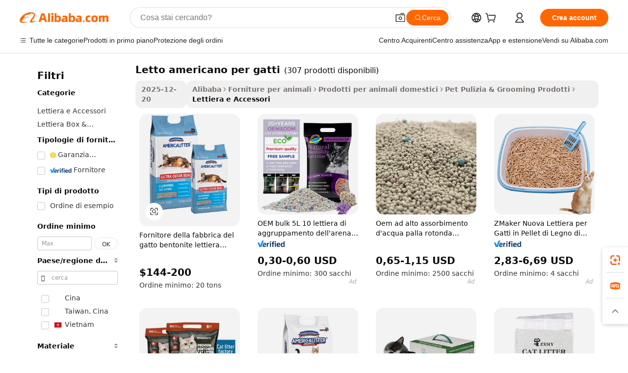

--- FILE ---
content_type: text/html;charset=UTF-8
request_url: https://italian.alibaba.com/g/america-litter-cat-litter.html
body_size: 175038
content:

<!-- screen_content -->

    <!-- tangram:5410 begin-->
    <!-- tangram:529998 begin-->
    
<!DOCTYPE html>
<html lang="it" dir="ltr">
  <head>
        <script>
      window.__BB = {
        scene: window.__bb_scene || 'traffic-free-goods'
      };
      window.__BB.BB_CWV_IGNORE = {
          lcp_element: ['#icbu-buyer-pc-top-banner'],
          lcp_url: [],
        };
      window._timing = {}
      window._timing.first_start = Date.now();
      window.needLoginInspiration = Boolean(false);
      // 变量用于标记页面首次可见时间
      let firstVisibleTime = null;
      if (typeof document.hidden !== 'undefined') {
        // 页面首次加载时直接统计
        if (!document.hidden) {
          firstVisibleTime = Date.now();
          window.__BB_timex = 1
        } else {
          // 页面不可见时监听 visibilitychange 事件
          document.addEventListener('visibilitychange', () => {
            if (!document.hidden) {
              firstVisibleTime = Date.now();
              window.__BB_timex = firstVisibleTime - window.performance.timing.navigationStart
              window.__BB.firstVisibleTime = window.__BB_timex
              console.log("Page became visible after "+ window.__BB_timex + " ms");
            }
          }, { once: true });  // 确保只触发一次
        }
      } else {
        console.warn('Page Visibility API is not supported in this browser.');
      }
    </script>
        <meta name="data-spm" content="a2700">
        <meta name="aplus-xplug" content="NONE">
        <meta name="aplus-icbu-disable-umid" content="1">
        <meta name="google-translate-customization" content="9de59014edaf3b99-22e1cf3b5ca21786-g00bb439a5e9e5f8f-f">
    <meta name="yandex-verification" content="25a76ba8e4443bb3" />
    <meta name="msvalidate.01" content="E3FBF0E89B724C30844BF17C59608E8F" />
    <meta name="viewport" content="width=device-width, initial-scale=1.0, maximum-scale=5.0, user-scalable=yes">
        <link rel="preconnect" href="https://s.alicdn.com/" crossorigin>
    <link rel="dns-prefetch" href="https://s.alicdn.com">
                        <link rel="preload" href="https://s.alicdn.com/@g/alilog/??aplus_plugin_icbufront/index.js,mlog/aplus_v2.js" as="script">
        <link rel="preload" href="https://s.alicdn.com/@img/imgextra/i2/O1CN0153JdbU26g4bILVOyC_!!6000000007690-2-tps-418-58.png" as="image">
        <script>
            window.__APLUS_ABRATE__ = {
        perf_group: 'base64cached',
        scene: "traffic-free-goods",
      };
    </script>
    <meta name="aplus-mmstat-timeout" content="15000">
        <meta content="text/html; charset=utf-8" http-equiv="Content-Type">
          <title>Trova produttori di letto americano per gatti di alta qualità e fornitori di letto americano per gatti su Alibaba.com</title>
      <meta name="keywords" content="cat litter,cat litter box,tofu cat litter">
      <meta name="description" content="Trova produttori Letto Americano Per Gatti e fornitori Letto Americano Per Gatti e prodotti Letto Americano Per Gatti di alta qualità al miglior prezzo su Alibaba.com">
            <meta name="pagetiming-rate" content="9">
      <meta name="pagetiming-resource-rate" content="4">
                    <link rel="canonical" href="https://italian.alibaba.com/g/america-litter-cat-litter.html">
                              <link rel="alternate" hreflang="fr" href="https://french.alibaba.com/g/america-litter-cat-litter.html">
                  <link rel="alternate" hreflang="de" href="https://german.alibaba.com/g/america-litter-cat-litter.html">
                  <link rel="alternate" hreflang="pt" href="https://portuguese.alibaba.com/g/america-litter-cat-litter.html">
                  <link rel="alternate" hreflang="it" href="https://italian.alibaba.com/g/america-litter-cat-litter.html">
                  <link rel="alternate" hreflang="es" href="https://spanish.alibaba.com/g/america-litter-cat-litter.html">
                  <link rel="alternate" hreflang="ru" href="https://russian.alibaba.com/g/america-litter-cat-litter.html">
                  <link rel="alternate" hreflang="ko" href="https://korean.alibaba.com/g/america-litter-cat-litter.html">
                  <link rel="alternate" hreflang="ar" href="https://arabic.alibaba.com/g/america-litter-cat-litter.html">
                  <link rel="alternate" hreflang="ja" href="https://japanese.alibaba.com/g/america-litter-cat-litter.html">
                  <link rel="alternate" hreflang="tr" href="https://turkish.alibaba.com/g/america-litter-cat-litter.html">
                  <link rel="alternate" hreflang="th" href="https://thai.alibaba.com/g/america-litter-cat-litter.html">
                  <link rel="alternate" hreflang="vi" href="https://vietnamese.alibaba.com/g/america-litter-cat-litter.html">
                  <link rel="alternate" hreflang="nl" href="https://dutch.alibaba.com/g/america-litter-cat-litter.html">
                  <link rel="alternate" hreflang="he" href="https://hebrew.alibaba.com/g/america-litter-cat-litter.html">
                  <link rel="alternate" hreflang="id" href="https://indonesian.alibaba.com/g/america-litter-cat-litter.html">
                  <link rel="alternate" hreflang="hi" href="https://hindi.alibaba.com/g/america-litter-cat-litter.html">
                  <link rel="alternate" hreflang="en" href="https://www.alibaba.com/showroom/america-litter-cat-litter.html">
                  <link rel="alternate" hreflang="zh" href="https://chinese.alibaba.com/g/america-litter-cat-litter.html">
                  <link rel="alternate" hreflang="x-default" href="https://www.alibaba.com/showroom/america-litter-cat-litter.html">
                                        <script>
      // Aplus 配置自动打点
      var queue = window.goldlog_queue || (window.goldlog_queue = []);
      var tags = ["button", "a", "div", "span", "i", "svg", "input", "li", "tr"];
      queue.push(
        {
          action: 'goldlog.appendMetaInfo',
          arguments: [
            'aplus-auto-exp',
            [
              {
                logkey: '/sc.ug_msite.new_product_exp',
                cssSelector: '[data-spm-exp]',
                props: ["data-spm-exp"],
              },
              {
                logkey: '/sc.ug_pc.seolist_product_exp',
                cssSelector: '.traffic-card-gallery',
                props: ["data-spm-exp"],
              }
            ]
          ]
        }
      )
      queue.push({
        action: 'goldlog.setMetaInfo',
        arguments: ['aplus-auto-clk', JSON.stringify(tags.map(tag =>({
          "logkey": "/sc.ug_msite.new_product_clk",
          tag,
          "filter": "data-spm-clk",
          "props": ["data-spm-clk"]
        })))],
      });
    </script>
  </head>
  <div id="icbu-header"><div id="the-new-header" data-version="4.4.0" data-tnh-auto-exp="tnh-expose" data-scenes="search-products" style="position: relative;background-color: #fff;border-bottom: 1px solid #ddd;box-sizing: border-box; font-family:Inter,SF Pro Text,Roboto,Helvetica Neue,Helvetica,Tahoma,Arial,PingFang SC,Microsoft YaHei;"><div style="display: flex;align-items:center;height: 72px;min-width: 1200px;max-width: 1580px;margin: 0 auto;padding: 0 40px;box-sizing: border-box;"><img style="height: 29px; width: 209px;" src="https://s.alicdn.com/@img/imgextra/i2/O1CN0153JdbU26g4bILVOyC_!!6000000007690-2-tps-418-58.png" alt="" /></div><div style="min-width: 1200px;max-width: 1580px;margin: 0 auto;overflow: hidden;font-size: 14px;display: flex;justify-content: space-between;padding: 0 40px;box-sizing: border-box;"><div style="display: flex; align-items: center; justify-content: space-between"><div style="position: relative; height: 36px; padding: 0 28px 0 20px">All categories</div><div style="position: relative; height: 36px; padding-right: 28px">Featured selections</div><div style="position: relative; height: 36px">Trade Assurance</div></div><div style="display: flex; align-items: center; justify-content: space-between"><div style="position: relative; height: 36px; padding-right: 28px">Buyer Central</div><div style="position: relative; height: 36px; padding-right: 28px">Help Center</div><div style="position: relative; height: 36px; padding-right: 28px">Get the app</div><div style="position: relative; height: 36px">Become a supplier</div></div></div></div></div></div>
  <body data-spm="7724857" style="min-height: calc(100vh + 1px)"><script 
id="beacon-aplus"   
src="//s.alicdn.com/@g/alilog/??aplus_plugin_icbufront/index.js,mlog/aplus_v2.js"
exparams="aplus=async&userid=&aplus&ali_beacon_id=&ali_apache_id=&ali_apache_track=&ali_apache_tracktmp=&eagleeye_traceid=2101c18217669300374381253e1085&ip=52%2e15%2e75%2e74&dmtrack_c={ali%5fresin%5ftrace%3dse%5frst%3dnull%7csp%5fviewtype%3dY%7cset%3d3%7cser%3d1007%7cpageId%3d45c2fd31e5cc4baba3a93625aeaab40a%7cm%5fpageid%3dnull%7cpvmi%3d65741367f2104f93b85e0552dda4c76b%7csek%5fsepd%3dletto%2bamericano%2bper%2bgatti%7csek%3damerica%2blitter%2bcat%2blitter%7cse%5fpn%3d1%7cp4pid%3d8290fcfc%2d8e0c%2d44ac%2da6c3%2df56d0859e0da%7csclkid%3dnull%7cforecast%5fpost%5fcate%3dnull%7cseo%5fnew%5fuser%5fflag%3dfalse%7ccategoryId%3d201725401%7cseo%5fsearch%5fmodel%5fupgrade%5fv2%3d2025070801%7cseo%5fmodule%5fcard%5f20240624%3d202406242%7clong%5ftext%5fgoogle%5ftranslate%5fv2%3d2407142%7cseo%5fcontent%5ftd%5fbottom%5ftext%5fupdate%5fkey%3d2025070801%7cseo%5fsearch%5fmodel%5fupgrade%5fv3%3d2025072201%7cdamo%5falt%5freplace%3d2485818%7cseo%5fsearch%5fmodel%5fmulti%5fupgrade%5fv3%3d2025081101%7cwap%5fcross%3d2007659%7cwap%5fimg%5fsearch%3d2025111901%7cwap%5fcs%5faction%3d2005494%7cAPP%5fVisitor%5fActive%3d26700%7cseo%5fshowroom%5fgoods%5fmix%3d2005244%7cseo%5fdefault%5fcached%5flong%5ftext%5ffrom%5fnew%5fkeyword%5fstep%3d2024122502%7cshowroom%5fgeneral%5ftemplate%3d2005292%7cshowroom%5freview%3d20230308%7cwap%5fcs%5ftext%3dnull%7cstructured%5fdata%3d2025052702%7cseo%5fmulti%5fstyle%5ftext%5fupdate%3d2511181%7cpc%5fnew%5fheader%3dnull%7cseo%5fmeta%5fcate%5ftemplate%5fv1%3d2025042401%7cseo%5fmeta%5ftd%5fsearch%5fkeyword%5fstep%5fv1%3d2025040999%7cseo%5fshowroom%5fbiz%5fbabablog%3d2809001%7cshowroom%5fft%5flong%5ftext%5fbaks%3d80802%7cAPP%5fGrowing%5fBuyer%5fHigh%5fIntent%5fActive%3d25488%7cshowroom%5fpc%5fv2019%3d2104%7cAPP%5fProspecting%5fBuyer%3d26710%7ccache%5fcontrol%3dnull%7cAPP%5fChurned%5fCore%5fBuyer%3d25460%7cseo%5fdefault%5fcached%5flong%5ftext%5fstep%3d24110802%7camp%5flighthouse%5fscore%5fimage%3d19657%7cseo%5fft%5ftranslate%5fgemini%3d25012003%7cwap%5fnode%5fssr%3d2015725%7cdataphant%5fopen%3d27030%7clongtext%5fmulti%5fstyle%5fexpand%5frussian%3d2510141%7cseo%5flongtext%5fgoogle%5fdata%5fsection%3d25021702%7cindustry%5fpopular%5ffloor%3dnull%7cwap%5fad%5fgoods%5fproduct%5finterval%3dnull%7cseo%5fgoods%5fbootom%5fwholesale%5flink%3dnull%7cseo%5fmiddle%5fwholesale%5flink%3d2486164%7cseo%5fkeyword%5faatest%3d1%7cft%5flong%5ftext%5fenpand%5fstep2%3d121602%7cseo%5fft%5flongtext%5fexpand%5fstep3%3d25012102%7cseo%5fwap%5fheadercard%3d2006288%7cAPP%5fChurned%5fInactive%5fVisitor%3d25496%7cAPP%5fGrowing%5fBuyer%5fHigh%5fIntent%5fInactive%3d25484%7cseo%5fmeta%5ftd%5fmulti%5fkey%3d2025061801%7ctop%5frecommend%5f20250120%3d202501201%7clongtext%5fmulti%5fstyle%5fexpand%5ffrench%5fcopy%3d25091802%7clongtext%5fmulti%5fstyle%5fexpand%5ffrench%5fcopy%5fcopy%3d25092502%7cseo%5ffloor%5fexp%3dnull%7cseo%5fshowroom%5falgo%5flink%3d17764%7cseo%5fmeta%5ftd%5faib%5fgeneral%5fkey%3d2025091901%7ccountry%5findustry%3d202311033%7cpc%5ffree%5fswitchtosearch%3d2020529%7cshowroom%5fft%5flong%5ftext%5fenpand%5fstep1%3d101102%7cseo%5fshowroom%5fnorel%3dnull%7cplp%5fstyle%5f25%5fpc%3d202505222%7cseo%5fggs%5flayer%3d10010%7cquery%5fmutil%5flang%5ftranslate%3d2025060300%7cAPP%5fChurned%5fBuyer%3d25467%7cstream%5frender%5fperf%5fopt%3d2309181%7cwap%5fgoods%3d2007383%7cseo%5fshowroom%5fsimilar%5f20240614%3d202406142%7cchinese%5fopen%3d6307%7cquery%5fgpt%5ftranslate%3d20240820%7cad%5fproduct%5finterval%3dnull%7camp%5fto%5fpwa%3d2007359%7cplp%5faib%5fmulti%5fai%5fmeta%3d20250401%7cwap%5fsupplier%5fcontent%3dnull%7cpc%5ffree%5frefactoring%3d20220315%7cAPP%5fGrowing%5fBuyer%5fInactive%3d25476%7csso%5foem%5ffloor%3dnull%7cseo%5fpc%5fnew%5fview%5f20240807%3d202408072%7cseo%5fbottom%5ftext%5fentity%5fkey%5fcopy%3d2025062400%7cstream%5frender%3d433763%7cseo%5fmodule%5fcard%5f20240424%3d202404241%7cseo%5ftitle%5freplace%5f20191226%3d5841%7clongtext%5fmulti%5fstyle%5fexpand%3d25090802%7cgoogleweblight%3d6516%7clighthouse%5fbase64%3dnull%7cAPP%5fProspecting%5fBuyer%5fActive%3d26717%7cad%5fgoods%5fproduct%5finterval%3dnull%7cseo%5fbottom%5fdeep%5fextend%5fkw%5fkey%3d2025071101%7clongtext%5fmulti%5fstyle%5fexpand%5fturkish%3d25102801%7cilink%5fuv%3d20240911%7cwap%5flist%5fwakeup%3d2005832%7ctpp%5fcrosslink%5fpc%3d20205311%7cseo%5ftop%5fbooth%3d18501%7cAPP%5fGrowing%5fBuyer%5fLess%5fActive%3d25471%7cseo%5fsearch%5fmodel%5fupgrade%5frank%3d2025092401%7cgoodslayer%3d7977%7cft%5flong%5ftext%5ftranslate%5fexpand%5fstep1%3d24110802%7cseo%5fheaderstyle%5ftraffic%5fkey%5fv1%3d2025072100%7ccrosslink%5fswitch%3d2008141%7cp4p%5foutline%3d20240328%7cseo%5fmeta%5ftd%5faib%5fv2%5fkey%3d2025091801%7crts%5fmulti%3d2008404%7cAPP%5fVisitor%5fLess%5fActive%3d26692%7cplp%5fstyle%5f25%3d202505192%7ccdn%5fvm%3d2007368%7cwap%5fad%5fproduct%5finterval%3dnull%7cseo%5fsearch%5fmodel%5fmulti%5fupgrade%5frank%3d2025092401%7cpc%5fcard%5fshare%3d2025081201%7cAPP%5fGrowing%5fBuyer%5fHigh%5fIntent%5fLess%5fActive%3d25480%7cgoods%5ftitle%5fsubstitute%3d9617%7cwap%5fscreen%5fexp%3d2025081400%7creact%5fheader%5ftest%3d202502182%7cpc%5fcs%5fcolor%3dnull%7cshowroom%5fft%5flong%5ftext%5ftest%3d72502%7cone%5ftap%5flogin%5fABTest%3d202308153%7cseo%5fhyh%5fshow%5ftags%3d9867%7cplp%5fstructured%5fdata%3d2508182%7cguide%5fdelete%3d2008526%7cseo%5findustry%5ftemplate%3dnull%7cseo%5fmeta%5ftd%5fmulti%5fes%5fkey%3d2025073101%7cseo%5fshowroom%5fdata%5fmix%3d19888%7csso%5ftop%5franking%5ffloor%3d20031%7cseo%5ftd%5fdeep%5fupgrade%5fkey%5fv3%3d2025081101%7cwap%5fue%5fone%3d2025111401%7cshowroom%5fto%5frts%5flink%3d2008480%7ccountrysearch%5ftest%3dnull%7cseo%5fplp%5fdate%5fv2%3d2025102702%7cshowroom%5flist%5fnew%5farrival%3d2811002%7cchannel%5famp%5fto%5fpwa%3d2008435%7cseo%5fmulti%5fstyles%5flong%5ftext%3d2503172%7cseo%5fmeta%5ftext%5fmutli%5fcate%5ftemplate%5fv1%3d2025080800%7cseo%5fdefault%5fcached%5fmutil%5flong%5ftext%5fstep%3d24110436%7cseo%5faction%5fpoint%5ftype%3d22823%7cseo%5faib%5ftd%5flaunch%5f20240828%5fcopy%3d202408282%7cseo%5fshowroom%5fwholesale%5flink%3d2486142%7cseo%5fperf%5fimprove%3d2023999%7cseo%5fwap%5flist%5fbounce%5f01%3d2063%7cseo%5fwap%5flist%5fbounce%5f02%3d2128%7cAPP%5fGrowing%5fBuyer%5fActive%3d25492%7cvideolayer%3dnull%7cvideo%5fplay%3d2006036%7cAPP%5fChurned%5fMember%5fInactive%3d25501%7cseo%5fgoogle%5fnew%5fstruct%3d438326%7ctpp%5ftrace%3dseoKeyword%2dseoKeyword%5fv3%2dproduct%2dPRODUCT%5fFAIL}&pageid=340f4b4a2101dffc1766930037&hn=ensearchweb033001223252%2erg%2dus%2deast%2eus44&asid=AQAAAAB1NlFpEVjuDwAAAADsFrYcZtrCUg==&treq=&tres=" async>
</script>
            <style>body{background-color:white;}.no-scrollbar.il-sticky.il-top-0.il-max-h-\[100vh\].il-w-\[200px\].il-flex-shrink-0.il-flex-grow-0.il-overflow-y-scroll{background-color:#FFF;padding-left:12px}</style>
                    <!-- tangram:530006 begin-->
<!--  -->
 <style>
   @keyframes il-spin {
     to {
       transform: rotate(360deg);
     }
   }
   @keyframes il-pulse {
     50% {
       opacity: 0.5;
     }
   }
   .traffic-card-gallery {display: flex;position: relative;flex-direction: column;justify-content: flex-start;border-radius: 0.5rem;background-color: #fff;padding: 0.5rem 0.5rem 1rem;overflow: hidden;font-size: 0.75rem;line-height: 1rem;}
   .traffic-card-list {display: flex;position: relative;flex-direction: row;justify-content: flex-start;border-bottom-width: 1px;background-color: #fff;padding: 1rem;height: 292px;overflow: hidden;font-size: 0.75rem;line-height: 1rem;}
   .product-price {
     b {
       font-size: 22px;
     }
   }
   .skel-loading {
       animation: il-pulse 2s cubic-bezier(0.4, 0, 0.6, 1) infinite;background-color: hsl(60, 4.8%, 95.9%);
   }
 </style>
<div id="first-cached-card">
  <div style="box-sizing:border-box;display: flex;position: absolute;left: 0;right: 0;margin: 0 auto;z-index: 1;min-width: 1200px;max-width: 1580px;padding: 0.75rem 3.25rem 0;pointer-events: none;">
    <!--页面左侧区域-->
    <div style="width: 200px;padding-top: 1rem;padding-left:12px; background-color: #fff;border-radius: 0.25rem">
      <div class="skel-loading" style="height: 1.5rem;width: 50%;border-radius: 0.25rem;"></div>
      <div style="margin-top: 1rem;margin-bottom: 1rem;">
        <div class="skel-loading" style="height: 1rem;width: calc(100% * 5 / 6);"></div>
        <div
          class="skel-loading"
          style="margin-top: 1rem;height: 1rem;width: calc(100% * 8 / 12);"
        ></div>
        <div class="skel-loading" style="margin-top: 1rem;height: 1rem;width: 75%;"></div>
        <div
          class="skel-loading"
          style="margin-top: 1rem;height: 1rem;width: calc(100% * 7 / 12);"
        ></div>
      </div>
      <div class="skel-loading" style="height: 1.5rem;width: 50%;border-radius: 0.25rem;"></div>
      <div style="margin-top: 1rem;margin-bottom: 1rem;">
        <div class="skel-loading" style="height: 1rem;width: calc(100% * 5 / 6);"></div>
        <div
          class="skel-loading"
          style="margin-top: 1rem;height: 1rem;width: calc(100% * 8 / 12);"
        ></div>
        <div class="skel-loading" style="margin-top: 1rem;height: 1rem;width: 75%;"></div>
        <div
          class="skel-loading"
          style="margin-top: 1rem;height: 1rem;width: calc(100% * 7 / 12);"
        ></div>
      </div>
      <div class="skel-loading" style="height: 1.5rem;width: 50%;border-radius: 0.25rem;"></div>
      <div style="margin-top: 1rem;margin-bottom: 1rem;">
        <div class="skel-loading" style="height: 1rem;width: calc(100% * 5 / 6);"></div>
        <div
          class="skel-loading"
          style="margin-top: 1rem;height: 1rem;width: calc(100% * 8 / 12);"
        ></div>
        <div class="skel-loading" style="margin-top: 1rem;height: 1rem;width: 75%;"></div>
        <div
          class="skel-loading"
          style="margin-top: 1rem;height: 1rem;width: calc(100% * 7 / 12);"
        ></div>
      </div>
      <div class="skel-loading" style="height: 1.5rem;width: 50%;border-radius: 0.25rem;"></div>
      <div style="margin-top: 1rem;margin-bottom: 1rem;">
        <div class="skel-loading" style="height: 1rem;width: calc(100% * 5 / 6);"></div>
        <div
          class="skel-loading"
          style="margin-top: 1rem;height: 1rem;width: calc(100% * 8 / 12);"
        ></div>
        <div class="skel-loading" style="margin-top: 1rem;height: 1rem;width: 75%;"></div>
        <div
          class="skel-loading"
          style="margin-top: 1rem;height: 1rem;width: calc(100% * 7 / 12);"
        ></div>
      </div>
      <div class="skel-loading" style="height: 1.5rem;width: 50%;border-radius: 0.25rem;"></div>
      <div style="margin-top: 1rem;margin-bottom: 1rem;">
        <div class="skel-loading" style="height: 1rem;width: calc(100% * 5 / 6);"></div>
        <div
          class="skel-loading"
          style="margin-top: 1rem;height: 1rem;width: calc(100% * 8 / 12);"
        ></div>
        <div class="skel-loading" style="margin-top: 1rem;height: 1rem;width: 75%;"></div>
        <div
          class="skel-loading"
          style="margin-top: 1rem;height: 1rem;width: calc(100% * 7 / 12);"
        ></div>
      </div>
      <div class="skel-loading" style="height: 1.5rem;width: 50%;border-radius: 0.25rem;"></div>
      <div style="margin-top: 1rem;margin-bottom: 1rem;">
        <div class="skel-loading" style="height: 1rem;width: calc(100% * 5 / 6);"></div>
        <div
          class="skel-loading"
          style="margin-top: 1rem;height: 1rem;width: calc(100% * 8 / 12);"
        ></div>
        <div class="skel-loading" style="margin-top: 1rem;height: 1rem;width: 75%;"></div>
        <div
          class="skel-loading"
          style="margin-top: 1rem;height: 1rem;width: calc(100% * 7 / 12);"
        ></div>
      </div>
    </div>
    <!--页面主体区域-->
    <div style="flex: 1 1 0%; overflow: hidden;padding: 0.5rem 0.5rem 0.5rem 1.5rem">
      <div style="height: 1.25rem;margin-bottom: 1rem;"></div>
      <!-- keywords -->
      <div style="margin-bottom: 1rem;height: 1.75rem;font-weight: 700;font-size: 1.25rem;line-height: 1.75rem;"></div>
      <!-- longtext -->
            <div style="width: calc(25% - 0.9rem);pointer-events: auto">
        <div class="traffic-card-gallery">
          <!-- ProductImage -->
          <a href="//www.alibaba.com/product-detail/Factory-Supplier-Bentonite-Cat-Litter-Premium_62122214826.html?from=SEO" target="_blank" style="position: relative;margin-bottom: 0.5rem;aspect-ratio: 1;overflow: hidden;border-radius: 0.5rem;">
            <div style="display: flex; overflow: hidden">
              <div style="position: relative;margin: 0;width: 100%;min-width: 0;flex-shrink: 0;flex-grow: 0;flex-basis: 100%;padding: 0;">
                <img style="position: relative; aspect-ratio: 1; width: 100%" src="[data-uri]" loading="eager" />
                <div style="position: absolute;left: 0;bottom: 0;right: 0;top: 0;background-color: #000;opacity: 0.05;"></div>
              </div>
            </div>
          </a>
          <div style="display: flex;flex: 1 1 0%;flex-direction: column;justify-content: space-between;">
            <div>
              <a class="skel-loading" style="margin-top: 0.5rem;display:inline-block;width:100%;height:1rem;" href="//www.alibaba.com/product-detail/Factory-Supplier-Bentonite-Cat-Litter-Premium_62122214826.html" target="_blank"></a>
              <a class="skel-loading" style="margin-top: 0.125rem;display:inline-block;width:100%;height:1rem;" href="//www.alibaba.com/product-detail/Factory-Supplier-Bentonite-Cat-Litter-Premium_62122214826.html" target="_blank"></a>
              <div class="skel-loading" style="margin-top: 0.25rem;height:1.625rem;width:75%"></div>
              <div class="skel-loading" style="margin-top: 0.5rem;height: 1rem;width:50%"></div>
              <div class="skel-loading" style="margin-top:0.25rem;height:1rem;width:25%"></div>
            </div>
          </div>

        </div>
      </div>

    </div>
  </div>
</div>
<!-- tangram:530006 end-->
            <style>
.component-left-filter-callback{display:flex;position:relative;margin-top:10px;height:1200px}.component-left-filter-callback img{width:200px}.component-left-filter-callback i{position:absolute;top:5%;left:50%}.related-search-wrapper{padding:.5rem;--tw-bg-opacity: 1;background-color:#fff;background-color:rgba(255,255,255,var(--tw-bg-opacity, 1));border-width:1px;border-color:var(--input)}.related-search-wrapper .related-search-box{margin:12px 16px}.related-search-wrapper .related-search-box .related-search-title{display:inline;float:start;color:#666;word-wrap:break-word;margin-right:12px;width:13%}.related-search-wrapper .related-search-box .related-search-content{display:flex;flex-wrap:wrap}.related-search-wrapper .related-search-box .related-search-content .related-search-link{margin-right:12px;width:23%;overflow:hidden;color:#666;text-overflow:ellipsis;white-space:nowrap}.product-title img{margin-right:.5rem;display:inline-block;height:1rem;vertical-align:sub}.product-price b{font-size:22px}.similar-icon{position:absolute;bottom:12px;z-index:2;right:12px}.rfq-card{display:inline-block;position:relative;box-sizing:border-box;margin-bottom:36px}.rfq-card .rfq-card-content{display:flex;position:relative;flex-direction:column;align-items:flex-start;background-size:cover;background-color:#fff;padding:12px;width:100%;height:100%}.rfq-card .rfq-card-content .rfq-card-icon{margin-top:50px}.rfq-card .rfq-card-content .rfq-card-icon img{width:45px}.rfq-card .rfq-card-content .rfq-card-top-title{margin-top:14px;color:#222;font-weight:400;font-size:16px}.rfq-card .rfq-card-content .rfq-card-title{margin-top:24px;color:#333;font-weight:800;font-size:20px}.rfq-card .rfq-card-content .rfq-card-input-box{margin-top:24px;width:100%}.rfq-card .rfq-card-content .rfq-card-input-box textarea{box-sizing:border-box;border:1px solid #ddd;border-radius:4px;background-color:#fff;padding:9px 12px;width:100%;height:88px;resize:none;color:#666;font-weight:400;font-size:13px;font-family:inherit}.rfq-card .rfq-card-content .rfq-card-button{margin-top:24px;border:1px solid #666;border-radius:16px;background-color:#fff;width:67%;color:#000;font-weight:700;font-size:14px;line-height:30px;text-align:center}[data-modulename^=ProductList-] div{contain-intrinsic-size:auto 500px}.traffic-card-gallery:hover{--tw-shadow: 0px 2px 6px 2px rgba(0,0,0,.12157);--tw-shadow-colored: 0px 2px 6px 2px var(--tw-shadow-color);box-shadow:0 0 #0000,0 0 #0000,0 2px 6px 2px #0000001f;box-shadow:var(--tw-ring-offset-shadow, 0 0 rgba(0,0,0,0)),var(--tw-ring-shadow, 0 0 rgba(0,0,0,0)),var(--tw-shadow);z-index:10}.traffic-card-gallery{position:relative;display:flex;flex-direction:column;justify-content:flex-start;overflow:hidden;border-radius:.75rem;--tw-bg-opacity: 1;background-color:#fff;background-color:rgba(255,255,255,var(--tw-bg-opacity, 1));padding:.5rem;font-size:.75rem;line-height:1rem}.traffic-card-list{position:relative;display:flex;height:292px;flex-direction:row;justify-content:flex-start;overflow:hidden;border-bottom-width:1px;--tw-bg-opacity: 1;background-color:#fff;background-color:rgba(255,255,255,var(--tw-bg-opacity, 1));padding:1rem;font-size:.75rem;line-height:1rem}.traffic-card-g-industry:hover{--tw-shadow: 0 0 10px rgba(0,0,0,.1);--tw-shadow-colored: 0 0 10px var(--tw-shadow-color);box-shadow:0 0 #0000,0 0 #0000,0 0 10px #0000001a;box-shadow:var(--tw-ring-offset-shadow, 0 0 rgba(0,0,0,0)),var(--tw-ring-shadow, 0 0 rgba(0,0,0,0)),var(--tw-shadow)}.traffic-card-g-industry{position:relative;border-radius:var(--radius);--tw-bg-opacity: 1;background-color:#fff;background-color:rgba(255,255,255,var(--tw-bg-opacity, 1));padding:1.25rem .75rem .75rem;font-size:.875rem;line-height:1.25rem}.module-filter-section-wrapper{max-height:none!important;overflow-x:hidden}*,:before,:after{--tw-border-spacing-x: 0;--tw-border-spacing-y: 0;--tw-translate-x: 0;--tw-translate-y: 0;--tw-rotate: 0;--tw-skew-x: 0;--tw-skew-y: 0;--tw-scale-x: 1;--tw-scale-y: 1;--tw-pan-x: ;--tw-pan-y: ;--tw-pinch-zoom: ;--tw-scroll-snap-strictness: proximity;--tw-gradient-from-position: ;--tw-gradient-via-position: ;--tw-gradient-to-position: ;--tw-ordinal: ;--tw-slashed-zero: ;--tw-numeric-figure: ;--tw-numeric-spacing: ;--tw-numeric-fraction: ;--tw-ring-inset: ;--tw-ring-offset-width: 0px;--tw-ring-offset-color: #fff;--tw-ring-color: rgba(59, 130, 246, .5);--tw-ring-offset-shadow: 0 0 rgba(0,0,0,0);--tw-ring-shadow: 0 0 rgba(0,0,0,0);--tw-shadow: 0 0 rgba(0,0,0,0);--tw-shadow-colored: 0 0 rgba(0,0,0,0);--tw-blur: ;--tw-brightness: ;--tw-contrast: ;--tw-grayscale: ;--tw-hue-rotate: ;--tw-invert: ;--tw-saturate: ;--tw-sepia: ;--tw-drop-shadow: ;--tw-backdrop-blur: ;--tw-backdrop-brightness: ;--tw-backdrop-contrast: ;--tw-backdrop-grayscale: ;--tw-backdrop-hue-rotate: ;--tw-backdrop-invert: ;--tw-backdrop-opacity: ;--tw-backdrop-saturate: ;--tw-backdrop-sepia: ;--tw-contain-size: ;--tw-contain-layout: ;--tw-contain-paint: ;--tw-contain-style: }::backdrop{--tw-border-spacing-x: 0;--tw-border-spacing-y: 0;--tw-translate-x: 0;--tw-translate-y: 0;--tw-rotate: 0;--tw-skew-x: 0;--tw-skew-y: 0;--tw-scale-x: 1;--tw-scale-y: 1;--tw-pan-x: ;--tw-pan-y: ;--tw-pinch-zoom: ;--tw-scroll-snap-strictness: proximity;--tw-gradient-from-position: ;--tw-gradient-via-position: ;--tw-gradient-to-position: ;--tw-ordinal: ;--tw-slashed-zero: ;--tw-numeric-figure: ;--tw-numeric-spacing: ;--tw-numeric-fraction: ;--tw-ring-inset: ;--tw-ring-offset-width: 0px;--tw-ring-offset-color: #fff;--tw-ring-color: rgba(59, 130, 246, .5);--tw-ring-offset-shadow: 0 0 rgba(0,0,0,0);--tw-ring-shadow: 0 0 rgba(0,0,0,0);--tw-shadow: 0 0 rgba(0,0,0,0);--tw-shadow-colored: 0 0 rgba(0,0,0,0);--tw-blur: ;--tw-brightness: ;--tw-contrast: ;--tw-grayscale: ;--tw-hue-rotate: ;--tw-invert: ;--tw-saturate: ;--tw-sepia: ;--tw-drop-shadow: ;--tw-backdrop-blur: ;--tw-backdrop-brightness: ;--tw-backdrop-contrast: ;--tw-backdrop-grayscale: ;--tw-backdrop-hue-rotate: ;--tw-backdrop-invert: ;--tw-backdrop-opacity: ;--tw-backdrop-saturate: ;--tw-backdrop-sepia: ;--tw-contain-size: ;--tw-contain-layout: ;--tw-contain-paint: ;--tw-contain-style: }*,:before,:after{box-sizing:border-box;border-width:0;border-style:solid;border-color:#e5e7eb}:before,:after{--tw-content: ""}html,:host{line-height:1.5;-webkit-text-size-adjust:100%;-moz-tab-size:4;-o-tab-size:4;tab-size:4;font-family:ui-sans-serif,system-ui,-apple-system,Segoe UI,Roboto,Ubuntu,Cantarell,Noto Sans,sans-serif,"Apple Color Emoji","Segoe UI Emoji",Segoe UI Symbol,"Noto Color Emoji";font-feature-settings:normal;font-variation-settings:normal;-webkit-tap-highlight-color:transparent}body{margin:0;line-height:inherit}hr{height:0;color:inherit;border-top-width:1px}abbr:where([title]){text-decoration:underline;-webkit-text-decoration:underline dotted;text-decoration:underline dotted}h1,h2,h3,h4,h5,h6{font-size:inherit;font-weight:inherit}a{color:inherit;text-decoration:inherit}b,strong{font-weight:bolder}code,kbd,samp,pre{font-family:ui-monospace,SFMono-Regular,Menlo,Monaco,Consolas,Liberation Mono,Courier New,monospace;font-feature-settings:normal;font-variation-settings:normal;font-size:1em}small{font-size:80%}sub,sup{font-size:75%;line-height:0;position:relative;vertical-align:baseline}sub{bottom:-.25em}sup{top:-.5em}table{text-indent:0;border-color:inherit;border-collapse:collapse}button,input,optgroup,select,textarea{font-family:inherit;font-feature-settings:inherit;font-variation-settings:inherit;font-size:100%;font-weight:inherit;line-height:inherit;letter-spacing:inherit;color:inherit;margin:0;padding:0}button,select{text-transform:none}button,input:where([type=button]),input:where([type=reset]),input:where([type=submit]){-webkit-appearance:button;background-color:transparent;background-image:none}:-moz-focusring{outline:auto}:-moz-ui-invalid{box-shadow:none}progress{vertical-align:baseline}::-webkit-inner-spin-button,::-webkit-outer-spin-button{height:auto}[type=search]{-webkit-appearance:textfield;outline-offset:-2px}::-webkit-search-decoration{-webkit-appearance:none}::-webkit-file-upload-button{-webkit-appearance:button;font:inherit}summary{display:list-item}blockquote,dl,dd,h1,h2,h3,h4,h5,h6,hr,figure,p,pre{margin:0}fieldset{margin:0;padding:0}legend{padding:0}ol,ul,menu{list-style:none;margin:0;padding:0}dialog{padding:0}textarea{resize:vertical}input::-moz-placeholder,textarea::-moz-placeholder{opacity:1;color:#9ca3af}input::placeholder,textarea::placeholder{opacity:1;color:#9ca3af}button,[role=button]{cursor:pointer}:disabled{cursor:default}img,svg,video,canvas,audio,iframe,embed,object{display:block;vertical-align:middle}img,video{max-width:100%;height:auto}[hidden]:where(:not([hidden=until-found])){display:none}:root{--background: hsl(0, 0%, 100%);--foreground: hsl(20, 14.3%, 4.1%);--card: hsl(0, 0%, 100%);--card-foreground: hsl(20, 14.3%, 4.1%);--popover: hsl(0, 0%, 100%);--popover-foreground: hsl(20, 14.3%, 4.1%);--primary: hsl(24, 100%, 50%);--primary-foreground: hsl(60, 9.1%, 97.8%);--secondary: hsl(60, 4.8%, 95.9%);--secondary-foreground: #333;--muted: hsl(60, 4.8%, 95.9%);--muted-foreground: hsl(25, 5.3%, 44.7%);--accent: hsl(60, 4.8%, 95.9%);--accent-foreground: hsl(24, 9.8%, 10%);--destructive: hsl(0, 84.2%, 60.2%);--destructive-foreground: hsl(60, 9.1%, 97.8%);--border: hsl(20, 5.9%, 90%);--input: hsl(20, 5.9%, 90%);--ring: hsl(24.6, 95%, 53.1%);--radius: 1rem}.dark{--background: hsl(20, 14.3%, 4.1%);--foreground: hsl(60, 9.1%, 97.8%);--card: hsl(20, 14.3%, 4.1%);--card-foreground: hsl(60, 9.1%, 97.8%);--popover: hsl(20, 14.3%, 4.1%);--popover-foreground: hsl(60, 9.1%, 97.8%);--primary: hsl(20.5, 90.2%, 48.2%);--primary-foreground: hsl(60, 9.1%, 97.8%);--secondary: hsl(12, 6.5%, 15.1%);--secondary-foreground: hsl(60, 9.1%, 97.8%);--muted: hsl(12, 6.5%, 15.1%);--muted-foreground: hsl(24, 5.4%, 63.9%);--accent: hsl(12, 6.5%, 15.1%);--accent-foreground: hsl(60, 9.1%, 97.8%);--destructive: hsl(0, 72.2%, 50.6%);--destructive-foreground: hsl(60, 9.1%, 97.8%);--border: hsl(12, 6.5%, 15.1%);--input: hsl(12, 6.5%, 15.1%);--ring: hsl(20.5, 90.2%, 48.2%)}*{border-color:#e7e5e4;border-color:var(--border)}body{background-color:#fff;background-color:var(--background);color:#0c0a09;color:var(--foreground)}.il-sr-only{position:absolute;width:1px;height:1px;padding:0;margin:-1px;overflow:hidden;clip:rect(0,0,0,0);white-space:nowrap;border-width:0}.il-invisible{visibility:hidden}.il-fixed{position:fixed}.il-absolute{position:absolute}.il-relative{position:relative}.il-sticky{position:sticky}.il-inset-0{inset:0}.il--bottom-12{bottom:-3rem}.il--top-12{top:-3rem}.il-bottom-0{bottom:0}.il-bottom-2{bottom:.5rem}.il-bottom-3{bottom:.75rem}.il-bottom-4{bottom:1rem}.il-end-0{right:0}.il-end-2{right:.5rem}.il-end-3{right:.75rem}.il-end-4{right:1rem}.il-left-0{left:0}.il-left-3{left:.75rem}.il-right-0{right:0}.il-right-2{right:.5rem}.il-right-3{right:.75rem}.il-start-0{left:0}.il-start-1\/2{left:50%}.il-start-2{left:.5rem}.il-start-3{left:.75rem}.il-start-\[50\%\]{left:50%}.il-top-0{top:0}.il-top-1\/2{top:50%}.il-top-16{top:4rem}.il-top-4{top:1rem}.il-top-\[50\%\]{top:50%}.il-z-10{z-index:10}.il-z-50{z-index:50}.il-z-\[9999\]{z-index:9999}.il-col-span-4{grid-column:span 4 / span 4}.il-m-0{margin:0}.il-m-3{margin:.75rem}.il-m-auto{margin:auto}.il-mx-auto{margin-left:auto;margin-right:auto}.il-my-3{margin-top:.75rem;margin-bottom:.75rem}.il-my-5{margin-top:1.25rem;margin-bottom:1.25rem}.il-my-auto{margin-top:auto;margin-bottom:auto}.\!il-mb-4{margin-bottom:1rem!important}.il--mt-4{margin-top:-1rem}.il-mb-0{margin-bottom:0}.il-mb-1{margin-bottom:.25rem}.il-mb-2{margin-bottom:.5rem}.il-mb-3{margin-bottom:.75rem}.il-mb-4{margin-bottom:1rem}.il-mb-5{margin-bottom:1.25rem}.il-mb-6{margin-bottom:1.5rem}.il-mb-8{margin-bottom:2rem}.il-mb-\[-0\.75rem\]{margin-bottom:-.75rem}.il-mb-\[0\.125rem\]{margin-bottom:.125rem}.il-me-1{margin-right:.25rem}.il-me-2{margin-right:.5rem}.il-me-3{margin-right:.75rem}.il-me-auto{margin-right:auto}.il-mr-1{margin-right:.25rem}.il-mr-2{margin-right:.5rem}.il-ms-1{margin-left:.25rem}.il-ms-4{margin-left:1rem}.il-ms-5{margin-left:1.25rem}.il-ms-8{margin-left:2rem}.il-ms-\[\.375rem\]{margin-left:.375rem}.il-ms-auto{margin-left:auto}.il-mt-0{margin-top:0}.il-mt-0\.5{margin-top:.125rem}.il-mt-1{margin-top:.25rem}.il-mt-2{margin-top:.5rem}.il-mt-3{margin-top:.75rem}.il-mt-4{margin-top:1rem}.il-mt-6{margin-top:1.5rem}.il-line-clamp-1{overflow:hidden;display:-webkit-box;-webkit-box-orient:vertical;-webkit-line-clamp:1}.il-line-clamp-2{overflow:hidden;display:-webkit-box;-webkit-box-orient:vertical;-webkit-line-clamp:2}.il-line-clamp-6{overflow:hidden;display:-webkit-box;-webkit-box-orient:vertical;-webkit-line-clamp:6}.il-inline-block{display:inline-block}.il-inline{display:inline}.il-flex{display:flex}.il-inline-flex{display:inline-flex}.il-grid{display:grid}.il-aspect-square{aspect-ratio:1 / 1}.il-size-5{width:1.25rem;height:1.25rem}.il-h-1{height:.25rem}.il-h-10{height:2.5rem}.il-h-11{height:2.75rem}.il-h-20{height:5rem}.il-h-24{height:6rem}.il-h-3\.5{height:.875rem}.il-h-4{height:1rem}.il-h-40{height:10rem}.il-h-6{height:1.5rem}.il-h-8{height:2rem}.il-h-9{height:2.25rem}.il-h-\[150px\]{height:150px}.il-h-\[152px\]{height:152px}.il-h-\[18\.25rem\]{height:18.25rem}.il-h-\[292px\]{height:292px}.il-h-\[600px\]{height:600px}.il-h-auto{height:auto}.il-h-fit{height:-moz-fit-content;height:fit-content}.il-h-full{height:100%}.il-h-screen{height:100vh}.il-max-h-\[100vh\]{max-height:100vh}.il-w-1\/2{width:50%}.il-w-10{width:2.5rem}.il-w-10\/12{width:83.333333%}.il-w-4{width:1rem}.il-w-6{width:1.5rem}.il-w-64{width:16rem}.il-w-7\/12{width:58.333333%}.il-w-72{width:18rem}.il-w-8{width:2rem}.il-w-8\/12{width:66.666667%}.il-w-9{width:2.25rem}.il-w-9\/12{width:75%}.il-w-\[200px\]{width:200px}.il-w-\[84px\]{width:84px}.il-w-fit{width:-moz-fit-content;width:fit-content}.il-w-full{width:100%}.il-w-screen{width:100vw}.il-min-w-0{min-width:0px}.il-min-w-3{min-width:.75rem}.il-min-w-\[1200px\]{min-width:1200px}.il-max-w-\[1000px\]{max-width:1000px}.il-max-w-\[1580px\]{max-width:1580px}.il-max-w-full{max-width:100%}.il-max-w-lg{max-width:32rem}.il-flex-1{flex:1 1 0%}.il-flex-shrink-0,.il-shrink-0{flex-shrink:0}.il-flex-grow-0,.il-grow-0{flex-grow:0}.il-basis-24{flex-basis:6rem}.il-basis-full{flex-basis:100%}.il-origin-\[--radix-tooltip-content-transform-origin\]{transform-origin:var(--radix-tooltip-content-transform-origin)}.il--translate-x-1\/2{--tw-translate-x: -50%;transform:translate(-50%,var(--tw-translate-y)) rotate(var(--tw-rotate)) skew(var(--tw-skew-x)) skewY(var(--tw-skew-y)) scaleX(var(--tw-scale-x)) scaleY(var(--tw-scale-y));transform:translate(var(--tw-translate-x),var(--tw-translate-y)) rotate(var(--tw-rotate)) skew(var(--tw-skew-x)) skewY(var(--tw-skew-y)) scaleX(var(--tw-scale-x)) scaleY(var(--tw-scale-y))}.il--translate-y-1\/2{--tw-translate-y: -50%;transform:translate(var(--tw-translate-x),-50%) rotate(var(--tw-rotate)) skew(var(--tw-skew-x)) skewY(var(--tw-skew-y)) scaleX(var(--tw-scale-x)) scaleY(var(--tw-scale-y));transform:translate(var(--tw-translate-x),var(--tw-translate-y)) rotate(var(--tw-rotate)) skew(var(--tw-skew-x)) skewY(var(--tw-skew-y)) scaleX(var(--tw-scale-x)) scaleY(var(--tw-scale-y))}.il-translate-x-\[-50\%\]{--tw-translate-x: -50%;transform:translate(-50%,var(--tw-translate-y)) rotate(var(--tw-rotate)) skew(var(--tw-skew-x)) skewY(var(--tw-skew-y)) scaleX(var(--tw-scale-x)) scaleY(var(--tw-scale-y));transform:translate(var(--tw-translate-x),var(--tw-translate-y)) rotate(var(--tw-rotate)) skew(var(--tw-skew-x)) skewY(var(--tw-skew-y)) scaleX(var(--tw-scale-x)) scaleY(var(--tw-scale-y))}.il-translate-y-\[-50\%\]{--tw-translate-y: -50%;transform:translate(var(--tw-translate-x),-50%) rotate(var(--tw-rotate)) skew(var(--tw-skew-x)) skewY(var(--tw-skew-y)) scaleX(var(--tw-scale-x)) scaleY(var(--tw-scale-y));transform:translate(var(--tw-translate-x),var(--tw-translate-y)) rotate(var(--tw-rotate)) skew(var(--tw-skew-x)) skewY(var(--tw-skew-y)) scaleX(var(--tw-scale-x)) scaleY(var(--tw-scale-y))}.il-rotate-90{--tw-rotate: 90deg;transform:translate(var(--tw-translate-x),var(--tw-translate-y)) rotate(90deg) skew(var(--tw-skew-x)) skewY(var(--tw-skew-y)) scaleX(var(--tw-scale-x)) scaleY(var(--tw-scale-y));transform:translate(var(--tw-translate-x),var(--tw-translate-y)) rotate(var(--tw-rotate)) skew(var(--tw-skew-x)) skewY(var(--tw-skew-y)) scaleX(var(--tw-scale-x)) scaleY(var(--tw-scale-y))}@keyframes il-pulse{50%{opacity:.5}}.il-animate-pulse{animation:il-pulse 2s cubic-bezier(.4,0,.6,1) infinite}@keyframes il-spin{to{transform:rotate(360deg)}}.il-animate-spin{animation:il-spin 1s linear infinite}.il-cursor-pointer{cursor:pointer}.il-list-disc{list-style-type:disc}.il-grid-cols-2{grid-template-columns:repeat(2,minmax(0,1fr))}.il-grid-cols-4{grid-template-columns:repeat(4,minmax(0,1fr))}.il-flex-row{flex-direction:row}.il-flex-col{flex-direction:column}.il-flex-col-reverse{flex-direction:column-reverse}.il-flex-wrap{flex-wrap:wrap}.il-flex-nowrap{flex-wrap:nowrap}.il-items-start{align-items:flex-start}.il-items-center{align-items:center}.il-items-baseline{align-items:baseline}.il-justify-start{justify-content:flex-start}.il-justify-end{justify-content:flex-end}.il-justify-center{justify-content:center}.il-justify-between{justify-content:space-between}.il-gap-1{gap:.25rem}.il-gap-1\.5{gap:.375rem}.il-gap-10{gap:2.5rem}.il-gap-2{gap:.5rem}.il-gap-3{gap:.75rem}.il-gap-4{gap:1rem}.il-gap-8{gap:2rem}.il-gap-\[\.0938rem\]{gap:.0938rem}.il-gap-\[\.375rem\]{gap:.375rem}.il-gap-\[0\.125rem\]{gap:.125rem}.\!il-gap-x-5{-moz-column-gap:1.25rem!important;column-gap:1.25rem!important}.\!il-gap-y-5{row-gap:1.25rem!important}.il-space-y-1\.5>:not([hidden])~:not([hidden]){--tw-space-y-reverse: 0;margin-top:calc(.375rem * (1 - var(--tw-space-y-reverse)));margin-top:.375rem;margin-top:calc(.375rem * calc(1 - var(--tw-space-y-reverse)));margin-bottom:0rem;margin-bottom:calc(.375rem * var(--tw-space-y-reverse))}.il-space-y-4>:not([hidden])~:not([hidden]){--tw-space-y-reverse: 0;margin-top:calc(1rem * (1 - var(--tw-space-y-reverse)));margin-top:1rem;margin-top:calc(1rem * calc(1 - var(--tw-space-y-reverse)));margin-bottom:0rem;margin-bottom:calc(1rem * var(--tw-space-y-reverse))}.il-overflow-hidden{overflow:hidden}.il-overflow-y-auto{overflow-y:auto}.il-overflow-y-scroll{overflow-y:scroll}.il-truncate{overflow:hidden;text-overflow:ellipsis;white-space:nowrap}.il-text-ellipsis{text-overflow:ellipsis}.il-whitespace-normal{white-space:normal}.il-whitespace-nowrap{white-space:nowrap}.il-break-normal{word-wrap:normal;word-break:normal}.il-break-words{word-wrap:break-word}.il-break-all{word-break:break-all}.il-rounded{border-radius:.25rem}.il-rounded-2xl{border-radius:1rem}.il-rounded-\[0\.5rem\]{border-radius:.5rem}.il-rounded-\[1\.25rem\]{border-radius:1.25rem}.il-rounded-full{border-radius:9999px}.il-rounded-lg{border-radius:1rem;border-radius:var(--radius)}.il-rounded-md{border-radius:calc(1rem - 2px);border-radius:calc(var(--radius) - 2px)}.il-rounded-sm{border-radius:calc(1rem - 4px);border-radius:calc(var(--radius) - 4px)}.il-rounded-xl{border-radius:.75rem}.il-border,.il-border-\[1px\]{border-width:1px}.il-border-b,.il-border-b-\[1px\]{border-bottom-width:1px}.il-border-solid{border-style:solid}.il-border-none{border-style:none}.il-border-\[\#222\]{--tw-border-opacity: 1;border-color:#222;border-color:rgba(34,34,34,var(--tw-border-opacity, 1))}.il-border-\[\#DDD\]{--tw-border-opacity: 1;border-color:#ddd;border-color:rgba(221,221,221,var(--tw-border-opacity, 1))}.il-border-foreground{border-color:#0c0a09;border-color:var(--foreground)}.il-border-input{border-color:#e7e5e4;border-color:var(--input)}.il-bg-\[\#F8F8F8\]{--tw-bg-opacity: 1;background-color:#f8f8f8;background-color:rgba(248,248,248,var(--tw-bg-opacity, 1))}.il-bg-\[\#d9d9d963\]{background-color:#d9d9d963}.il-bg-accent{background-color:#f5f5f4;background-color:var(--accent)}.il-bg-background{background-color:#fff;background-color:var(--background)}.il-bg-black{--tw-bg-opacity: 1;background-color:#000;background-color:rgba(0,0,0,var(--tw-bg-opacity, 1))}.il-bg-black\/80{background-color:#000c}.il-bg-destructive{background-color:#ef4444;background-color:var(--destructive)}.il-bg-gray-300{--tw-bg-opacity: 1;background-color:#d1d5db;background-color:rgba(209,213,219,var(--tw-bg-opacity, 1))}.il-bg-muted{background-color:#f5f5f4;background-color:var(--muted)}.il-bg-orange-500{--tw-bg-opacity: 1;background-color:#f97316;background-color:rgba(249,115,22,var(--tw-bg-opacity, 1))}.il-bg-popover{background-color:#fff;background-color:var(--popover)}.il-bg-primary{background-color:#f60;background-color:var(--primary)}.il-bg-secondary{background-color:#f5f5f4;background-color:var(--secondary)}.il-bg-transparent{background-color:transparent}.il-bg-white{--tw-bg-opacity: 1;background-color:#fff;background-color:rgba(255,255,255,var(--tw-bg-opacity, 1))}.il-bg-opacity-80{--tw-bg-opacity: .8}.il-bg-cover{background-size:cover}.il-bg-no-repeat{background-repeat:no-repeat}.il-fill-black{fill:#000}.il-object-cover{-o-object-fit:cover;object-fit:cover}.il-p-0{padding:0}.il-p-1{padding:.25rem}.il-p-2{padding:.5rem}.il-p-3{padding:.75rem}.il-p-4{padding:1rem}.il-p-5{padding:1.25rem}.il-p-6{padding:1.5rem}.il-px-2{padding-left:.5rem;padding-right:.5rem}.il-px-3{padding-left:.75rem;padding-right:.75rem}.il-py-0\.5{padding-top:.125rem;padding-bottom:.125rem}.il-py-1\.5{padding-top:.375rem;padding-bottom:.375rem}.il-py-10{padding-top:2.5rem;padding-bottom:2.5rem}.il-py-2{padding-top:.5rem;padding-bottom:.5rem}.il-py-3{padding-top:.75rem;padding-bottom:.75rem}.il-pb-0{padding-bottom:0}.il-pb-3{padding-bottom:.75rem}.il-pb-4{padding-bottom:1rem}.il-pb-8{padding-bottom:2rem}.il-pe-0{padding-right:0}.il-pe-2{padding-right:.5rem}.il-pe-3{padding-right:.75rem}.il-pe-4{padding-right:1rem}.il-pe-6{padding-right:1.5rem}.il-pe-8{padding-right:2rem}.il-pe-\[12px\]{padding-right:12px}.il-pe-\[3\.25rem\]{padding-right:3.25rem}.il-pl-4{padding-left:1rem}.il-ps-0{padding-left:0}.il-ps-2{padding-left:.5rem}.il-ps-3{padding-left:.75rem}.il-ps-4{padding-left:1rem}.il-ps-6{padding-left:1.5rem}.il-ps-8{padding-left:2rem}.il-ps-\[12px\]{padding-left:12px}.il-ps-\[3\.25rem\]{padding-left:3.25rem}.il-pt-10{padding-top:2.5rem}.il-pt-4{padding-top:1rem}.il-pt-5{padding-top:1.25rem}.il-pt-6{padding-top:1.5rem}.il-pt-7{padding-top:1.75rem}.il-text-center{text-align:center}.il-text-start{text-align:left}.il-text-2xl{font-size:1.5rem;line-height:2rem}.il-text-base{font-size:1rem;line-height:1.5rem}.il-text-lg{font-size:1.125rem;line-height:1.75rem}.il-text-sm{font-size:.875rem;line-height:1.25rem}.il-text-xl{font-size:1.25rem;line-height:1.75rem}.il-text-xs{font-size:.75rem;line-height:1rem}.il-font-\[600\]{font-weight:600}.il-font-bold{font-weight:700}.il-font-medium{font-weight:500}.il-font-normal{font-weight:400}.il-font-semibold{font-weight:600}.il-leading-3{line-height:.75rem}.il-leading-4{line-height:1rem}.il-leading-\[1\.43\]{line-height:1.43}.il-leading-\[18px\]{line-height:18px}.il-leading-\[26px\]{line-height:26px}.il-leading-none{line-height:1}.il-tracking-tight{letter-spacing:-.025em}.il-text-\[\#00820D\]{--tw-text-opacity: 1;color:#00820d;color:rgba(0,130,13,var(--tw-text-opacity, 1))}.il-text-\[\#222\]{--tw-text-opacity: 1;color:#222;color:rgba(34,34,34,var(--tw-text-opacity, 1))}.il-text-\[\#444\]{--tw-text-opacity: 1;color:#444;color:rgba(68,68,68,var(--tw-text-opacity, 1))}.il-text-\[\#4B1D1F\]{--tw-text-opacity: 1;color:#4b1d1f;color:rgba(75,29,31,var(--tw-text-opacity, 1))}.il-text-\[\#767676\]{--tw-text-opacity: 1;color:#767676;color:rgba(118,118,118,var(--tw-text-opacity, 1))}.il-text-\[\#D04A0A\]{--tw-text-opacity: 1;color:#d04a0a;color:rgba(208,74,10,var(--tw-text-opacity, 1))}.il-text-\[\#F7421E\]{--tw-text-opacity: 1;color:#f7421e;color:rgba(247,66,30,var(--tw-text-opacity, 1))}.il-text-\[\#FF6600\]{--tw-text-opacity: 1;color:#f60;color:rgba(255,102,0,var(--tw-text-opacity, 1))}.il-text-\[\#f7421e\]{--tw-text-opacity: 1;color:#f7421e;color:rgba(247,66,30,var(--tw-text-opacity, 1))}.il-text-destructive-foreground{color:#fafaf9;color:var(--destructive-foreground)}.il-text-foreground{color:#0c0a09;color:var(--foreground)}.il-text-muted-foreground{color:#78716c;color:var(--muted-foreground)}.il-text-popover-foreground{color:#0c0a09;color:var(--popover-foreground)}.il-text-primary{color:#f60;color:var(--primary)}.il-text-primary-foreground{color:#fafaf9;color:var(--primary-foreground)}.il-text-secondary-foreground{color:#333;color:var(--secondary-foreground)}.il-text-white{--tw-text-opacity: 1;color:#fff;color:rgba(255,255,255,var(--tw-text-opacity, 1))}.il-underline{text-decoration-line:underline}.il-line-through{text-decoration-line:line-through}.il-underline-offset-4{text-underline-offset:4px}.il-opacity-5{opacity:.05}.il-opacity-70{opacity:.7}.il-shadow-\[0_2px_6px_2px_rgba\(0\,0\,0\,0\.12\)\]{--tw-shadow: 0 2px 6px 2px rgba(0,0,0,.12);--tw-shadow-colored: 0 2px 6px 2px var(--tw-shadow-color);box-shadow:0 0 #0000,0 0 #0000,0 2px 6px 2px #0000001f;box-shadow:var(--tw-ring-offset-shadow, 0 0 rgba(0,0,0,0)),var(--tw-ring-shadow, 0 0 rgba(0,0,0,0)),var(--tw-shadow)}.il-shadow-cards{--tw-shadow: 0 0 10px rgba(0,0,0,.1);--tw-shadow-colored: 0 0 10px var(--tw-shadow-color);box-shadow:0 0 #0000,0 0 #0000,0 0 10px #0000001a;box-shadow:var(--tw-ring-offset-shadow, 0 0 rgba(0,0,0,0)),var(--tw-ring-shadow, 0 0 rgba(0,0,0,0)),var(--tw-shadow)}.il-shadow-lg{--tw-shadow: 0 10px 15px -3px rgba(0, 0, 0, .1), 0 4px 6px -4px rgba(0, 0, 0, .1);--tw-shadow-colored: 0 10px 15px -3px var(--tw-shadow-color), 0 4px 6px -4px var(--tw-shadow-color);box-shadow:0 0 #0000,0 0 #0000,0 10px 15px -3px #0000001a,0 4px 6px -4px #0000001a;box-shadow:var(--tw-ring-offset-shadow, 0 0 rgba(0,0,0,0)),var(--tw-ring-shadow, 0 0 rgba(0,0,0,0)),var(--tw-shadow)}.il-shadow-md{--tw-shadow: 0 4px 6px -1px rgba(0, 0, 0, .1), 0 2px 4px -2px rgba(0, 0, 0, .1);--tw-shadow-colored: 0 4px 6px -1px var(--tw-shadow-color), 0 2px 4px -2px var(--tw-shadow-color);box-shadow:0 0 #0000,0 0 #0000,0 4px 6px -1px #0000001a,0 2px 4px -2px #0000001a;box-shadow:var(--tw-ring-offset-shadow, 0 0 rgba(0,0,0,0)),var(--tw-ring-shadow, 0 0 rgba(0,0,0,0)),var(--tw-shadow)}.il-outline-none{outline:2px solid transparent;outline-offset:2px}.il-outline-1{outline-width:1px}.il-ring-offset-background{--tw-ring-offset-color: var(--background)}.il-transition-colors{transition-property:color,background-color,border-color,text-decoration-color,fill,stroke;transition-timing-function:cubic-bezier(.4,0,.2,1);transition-duration:.15s}.il-transition-opacity{transition-property:opacity;transition-timing-function:cubic-bezier(.4,0,.2,1);transition-duration:.15s}.il-transition-transform{transition-property:transform;transition-timing-function:cubic-bezier(.4,0,.2,1);transition-duration:.15s}.il-duration-200{transition-duration:.2s}.il-duration-300{transition-duration:.3s}.il-ease-in-out{transition-timing-function:cubic-bezier(.4,0,.2,1)}@keyframes enter{0%{opacity:1;opacity:var(--tw-enter-opacity, 1);transform:translateZ(0) scaleZ(1) rotate(0);transform:translate3d(var(--tw-enter-translate-x, 0),var(--tw-enter-translate-y, 0),0) scale3d(var(--tw-enter-scale, 1),var(--tw-enter-scale, 1),var(--tw-enter-scale, 1)) rotate(var(--tw-enter-rotate, 0))}}@keyframes exit{to{opacity:1;opacity:var(--tw-exit-opacity, 1);transform:translateZ(0) scaleZ(1) rotate(0);transform:translate3d(var(--tw-exit-translate-x, 0),var(--tw-exit-translate-y, 0),0) scale3d(var(--tw-exit-scale, 1),var(--tw-exit-scale, 1),var(--tw-exit-scale, 1)) rotate(var(--tw-exit-rotate, 0))}}.il-animate-in{animation-name:enter;animation-duration:.15s;--tw-enter-opacity: initial;--tw-enter-scale: initial;--tw-enter-rotate: initial;--tw-enter-translate-x: initial;--tw-enter-translate-y: initial}.il-fade-in-0{--tw-enter-opacity: 0}.il-zoom-in-95{--tw-enter-scale: .95}.il-duration-200{animation-duration:.2s}.il-duration-300{animation-duration:.3s}.il-ease-in-out{animation-timing-function:cubic-bezier(.4,0,.2,1)}.no-scrollbar::-webkit-scrollbar{display:none}.no-scrollbar{-ms-overflow-style:none;scrollbar-width:none}.longtext-style-inmodel h2{margin-bottom:.5rem;margin-top:1rem;font-size:1rem;line-height:1.5rem;font-weight:700}.first-of-type\:il-ms-4:first-of-type{margin-left:1rem}.hover\:il-bg-\[\#f4f4f4\]:hover{--tw-bg-opacity: 1;background-color:#f4f4f4;background-color:rgba(244,244,244,var(--tw-bg-opacity, 1))}.hover\:il-bg-accent:hover{background-color:#f5f5f4;background-color:var(--accent)}.hover\:il-text-accent-foreground:hover{color:#1c1917;color:var(--accent-foreground)}.hover\:il-text-foreground:hover{color:#0c0a09;color:var(--foreground)}.hover\:il-underline:hover{text-decoration-line:underline}.hover\:il-opacity-100:hover{opacity:1}.hover\:il-opacity-90:hover{opacity:.9}.focus\:il-outline-none:focus{outline:2px solid transparent;outline-offset:2px}.focus\:il-ring-2:focus{--tw-ring-offset-shadow: var(--tw-ring-inset) 0 0 0 var(--tw-ring-offset-width) var(--tw-ring-offset-color);--tw-ring-shadow: var(--tw-ring-inset) 0 0 0 calc(2px + var(--tw-ring-offset-width)) var(--tw-ring-color);box-shadow:var(--tw-ring-offset-shadow),var(--tw-ring-shadow),0 0 #0000;box-shadow:var(--tw-ring-offset-shadow),var(--tw-ring-shadow),var(--tw-shadow, 0 0 rgba(0,0,0,0))}.focus\:il-ring-ring:focus{--tw-ring-color: var(--ring)}.focus\:il-ring-offset-2:focus{--tw-ring-offset-width: 2px}.focus-visible\:il-outline-none:focus-visible{outline:2px solid transparent;outline-offset:2px}.focus-visible\:il-ring-2:focus-visible{--tw-ring-offset-shadow: var(--tw-ring-inset) 0 0 0 var(--tw-ring-offset-width) var(--tw-ring-offset-color);--tw-ring-shadow: var(--tw-ring-inset) 0 0 0 calc(2px + var(--tw-ring-offset-width)) var(--tw-ring-color);box-shadow:var(--tw-ring-offset-shadow),var(--tw-ring-shadow),0 0 #0000;box-shadow:var(--tw-ring-offset-shadow),var(--tw-ring-shadow),var(--tw-shadow, 0 0 rgba(0,0,0,0))}.focus-visible\:il-ring-ring:focus-visible{--tw-ring-color: var(--ring)}.focus-visible\:il-ring-offset-2:focus-visible{--tw-ring-offset-width: 2px}.active\:il-bg-primary:active{background-color:#f60;background-color:var(--primary)}.active\:il-bg-white:active{--tw-bg-opacity: 1;background-color:#fff;background-color:rgba(255,255,255,var(--tw-bg-opacity, 1))}.disabled\:il-pointer-events-none:disabled{pointer-events:none}.disabled\:il-opacity-10:disabled{opacity:.1}.il-group:hover .group-hover\:il-visible{visibility:visible}.il-group:hover .group-hover\:il-scale-110{--tw-scale-x: 1.1;--tw-scale-y: 1.1;transform:translate(var(--tw-translate-x),var(--tw-translate-y)) rotate(var(--tw-rotate)) skew(var(--tw-skew-x)) skewY(var(--tw-skew-y)) scaleX(1.1) scaleY(1.1);transform:translate(var(--tw-translate-x),var(--tw-translate-y)) rotate(var(--tw-rotate)) skew(var(--tw-skew-x)) skewY(var(--tw-skew-y)) scaleX(var(--tw-scale-x)) scaleY(var(--tw-scale-y))}.il-group:hover .group-hover\:il-underline{text-decoration-line:underline}.data-\[state\=open\]\:il-animate-in[data-state=open]{animation-name:enter;animation-duration:.15s;--tw-enter-opacity: initial;--tw-enter-scale: initial;--tw-enter-rotate: initial;--tw-enter-translate-x: initial;--tw-enter-translate-y: initial}.data-\[state\=closed\]\:il-animate-out[data-state=closed]{animation-name:exit;animation-duration:.15s;--tw-exit-opacity: initial;--tw-exit-scale: initial;--tw-exit-rotate: initial;--tw-exit-translate-x: initial;--tw-exit-translate-y: initial}.data-\[state\=closed\]\:il-fade-out-0[data-state=closed]{--tw-exit-opacity: 0}.data-\[state\=open\]\:il-fade-in-0[data-state=open]{--tw-enter-opacity: 0}.data-\[state\=closed\]\:il-zoom-out-95[data-state=closed]{--tw-exit-scale: .95}.data-\[state\=open\]\:il-zoom-in-95[data-state=open]{--tw-enter-scale: .95}.data-\[side\=bottom\]\:il-slide-in-from-top-2[data-side=bottom]{--tw-enter-translate-y: -.5rem}.data-\[side\=left\]\:il-slide-in-from-right-2[data-side=left]{--tw-enter-translate-x: .5rem}.data-\[side\=right\]\:il-slide-in-from-left-2[data-side=right]{--tw-enter-translate-x: -.5rem}.data-\[side\=top\]\:il-slide-in-from-bottom-2[data-side=top]{--tw-enter-translate-y: .5rem}@media (min-width: 640px){.sm\:il-flex-row{flex-direction:row}.sm\:il-justify-end{justify-content:flex-end}.sm\:il-gap-2\.5{gap:.625rem}.sm\:il-space-x-2>:not([hidden])~:not([hidden]){--tw-space-x-reverse: 0;margin-right:0rem;margin-right:calc(.5rem * var(--tw-space-x-reverse));margin-left:calc(.5rem * (1 - var(--tw-space-x-reverse)));margin-left:.5rem;margin-left:calc(.5rem * calc(1 - var(--tw-space-x-reverse)))}.sm\:il-rounded-lg{border-radius:1rem;border-radius:var(--radius)}.sm\:il-text-left{text-align:left}}.rtl\:il-translate-x-\[50\%\]:where([dir=rtl],[dir=rtl] *){--tw-translate-x: 50%;transform:translate(50%,var(--tw-translate-y)) rotate(var(--tw-rotate)) skew(var(--tw-skew-x)) skewY(var(--tw-skew-y)) scaleX(var(--tw-scale-x)) scaleY(var(--tw-scale-y));transform:translate(var(--tw-translate-x),var(--tw-translate-y)) rotate(var(--tw-rotate)) skew(var(--tw-skew-x)) skewY(var(--tw-skew-y)) scaleX(var(--tw-scale-x)) scaleY(var(--tw-scale-y))}.rtl\:il-scale-\[-1\]:where([dir=rtl],[dir=rtl] *){--tw-scale-x: -1;--tw-scale-y: -1;transform:translate(var(--tw-translate-x),var(--tw-translate-y)) rotate(var(--tw-rotate)) skew(var(--tw-skew-x)) skewY(var(--tw-skew-y)) scaleX(-1) scaleY(-1);transform:translate(var(--tw-translate-x),var(--tw-translate-y)) rotate(var(--tw-rotate)) skew(var(--tw-skew-x)) skewY(var(--tw-skew-y)) scaleX(var(--tw-scale-x)) scaleY(var(--tw-scale-y))}.rtl\:il-scale-x-\[-1\]:where([dir=rtl],[dir=rtl] *){--tw-scale-x: -1;transform:translate(var(--tw-translate-x),var(--tw-translate-y)) rotate(var(--tw-rotate)) skew(var(--tw-skew-x)) skewY(var(--tw-skew-y)) scaleX(-1) scaleY(var(--tw-scale-y));transform:translate(var(--tw-translate-x),var(--tw-translate-y)) rotate(var(--tw-rotate)) skew(var(--tw-skew-x)) skewY(var(--tw-skew-y)) scaleX(var(--tw-scale-x)) scaleY(var(--tw-scale-y))}.rtl\:il-flex-row-reverse:where([dir=rtl],[dir=rtl] *){flex-direction:row-reverse}.\[\&\>svg\]\:il-size-3\.5>svg{width:.875rem;height:.875rem}
</style>
            <style>
.switch-to-popover-trigger{position:relative}.switch-to-popover-trigger .switch-to-popover-content{position:absolute;left:50%;z-index:9999;cursor:default}html[dir=rtl] .switch-to-popover-trigger .switch-to-popover-content{left:auto;right:50%}.switch-to-popover-trigger .switch-to-popover-content .down-arrow{width:0;height:0;border-left:11px solid transparent;border-right:11px solid transparent;border-bottom:12px solid #222;transform:translate(-50%);filter:drop-shadow(0 -2px 2px rgba(0,0,0,.05));z-index:1}html[dir=rtl] .switch-to-popover-trigger .switch-to-popover-content .down-arrow{transform:translate(50%)}.switch-to-popover-trigger .switch-to-popover-content .content-container{background-color:#222;border-radius:12px;padding:16px;color:#fff;transform:translate(-50%);width:320px;height:-moz-fit-content;height:fit-content;display:flex;justify-content:space-between;align-items:start}html[dir=rtl] .switch-to-popover-trigger .switch-to-popover-content .content-container{transform:translate(50%)}.switch-to-popover-trigger .switch-to-popover-content .content-container .content .title{font-size:14px;line-height:18px;font-weight:400}.switch-to-popover-trigger .switch-to-popover-content .content-container .actions{display:flex;justify-content:start;align-items:center;gap:12px;margin-top:12px}.switch-to-popover-trigger .switch-to-popover-content .content-container .actions .switch-button{background-color:#fff;color:#222;border-radius:999px;padding:4px 8px;font-weight:600;font-size:12px;line-height:16px;cursor:pointer}.switch-to-popover-trigger .switch-to-popover-content .content-container .actions .choose-another-button{color:#fff;padding:4px 8px;font-weight:600;font-size:12px;line-height:16px;cursor:pointer}.switch-to-popover-trigger .switch-to-popover-content .content-container .close-button{cursor:pointer}.tnh-message-content .tnh-messages-nodata .tnh-messages-nodata-info .img{width:100%;height:101px;margin-top:40px;margin-bottom:20px;background:url(https://s.alicdn.com/@img/imgextra/i4/O1CN01lnw1WK1bGeXDIoBnB_!!6000000003438-2-tps-399-303.png) no-repeat center center;background-size:133px 101px}#popup-root .functional-content .thirdpart-login .icon-facebook{background-image:url(https://s.alicdn.com/@img/imgextra/i1/O1CN01hUG9f21b67dGOuB2W_!!6000000003415-55-tps-40-40.svg)}#popup-root .functional-content .thirdpart-login .icon-google{background-image:url(https://s.alicdn.com/@img/imgextra/i1/O1CN01Qd3ZsM1C2aAxLHO2h_!!6000000000023-2-tps-120-120.png)}#popup-root .functional-content .thirdpart-login .icon-linkedin{background-image:url(https://s.alicdn.com/@img/imgextra/i1/O1CN01qVG1rv1lNCYkhep7t_!!6000000004806-55-tps-40-40.svg)}.tnh-logo{z-index:9999;display:flex;flex-shrink:0;width:185px;height:22px;background:url(https://s.alicdn.com/@img/imgextra/i2/O1CN0153JdbU26g4bILVOyC_!!6000000007690-2-tps-418-58.png) no-repeat 0 0;background-size:auto 22px;cursor:pointer}html[dir=rtl] .tnh-logo{background:url(https://s.alicdn.com/@img/imgextra/i2/O1CN0153JdbU26g4bILVOyC_!!6000000007690-2-tps-418-58.png) no-repeat 100% 0}.tnh-new-logo{width:185px;background:url(https://s.alicdn.com/@img/imgextra/i1/O1CN01e5zQ2S1cAWz26ivMo_!!6000000003560-2-tps-920-110.png) no-repeat 0 0;background-size:auto 22px;height:22px}html[dir=rtl] .tnh-new-logo{background:url(https://s.alicdn.com/@img/imgextra/i1/O1CN01e5zQ2S1cAWz26ivMo_!!6000000003560-2-tps-920-110.png) no-repeat 100% 0}.source-in-europe{display:flex;gap:32px;padding:0 10px}.source-in-europe .divider{flex-shrink:0;width:1px;background-color:#ddd}.source-in-europe .sie_info{flex-shrink:0;width:520px}.source-in-europe .sie_info .sie_info-logo{display:inline-block!important;height:28px}.source-in-europe .sie_info .sie_info-title{margin-top:24px;font-weight:700;font-size:20px;line-height:26px}.source-in-europe .sie_info .sie_info-description{margin-top:8px;font-size:14px;line-height:18px}.source-in-europe .sie_info .sie_info-sell-list{margin-top:24px;display:flex;flex-wrap:wrap;justify-content:space-between;gap:16px}.source-in-europe .sie_info .sie_info-sell-list-item{width:calc(50% - 8px);display:flex;align-items:center;padding:20px 16px;gap:12px;border-radius:12px;font-size:14px;line-height:18px;font-weight:600}.source-in-europe .sie_info .sie_info-sell-list-item img{width:28px;height:28px}.source-in-europe .sie_info .sie_info-btn{display:inline-block;min-width:240px;margin-top:24px;margin-bottom:30px;padding:13px 24px;background-color:#f60;opacity:.9;color:#fff!important;border-radius:99px;font-size:16px;font-weight:600;line-height:22px;-webkit-text-decoration:none;text-decoration:none;text-align:center;cursor:pointer;border:none}.source-in-europe .sie_info .sie_info-btn:hover{opacity:1}.source-in-europe .sie_cards{display:flex;flex-grow:1}.source-in-europe .sie_cards .sie_cards-product-list{display:flex;flex-grow:1;flex-wrap:wrap;justify-content:space-between;gap:32px 16px;max-height:376px;overflow:hidden}.source-in-europe .sie_cards .sie_cards-product-list.lt-14{justify-content:flex-start}.source-in-europe .sie_cards .sie_cards-product{width:110px;height:172px;display:flex;flex-direction:column;align-items:center;color:#222;box-sizing:border-box}.source-in-europe .sie_cards .sie_cards-product .img{display:flex;justify-content:center;align-items:center;position:relative;width:88px;height:88px;overflow:hidden;border-radius:88px}.source-in-europe .sie_cards .sie_cards-product .img img{width:88px;height:88px;-o-object-fit:cover;object-fit:cover}.source-in-europe .sie_cards .sie_cards-product .img:after{content:"";background-color:#0000001a;position:absolute;left:0;top:0;width:100%;height:100%}html[dir=rtl] .source-in-europe .sie_cards .sie_cards-product .img:after{left:auto;right:0}.source-in-europe .sie_cards .sie_cards-product .text{font-size:12px;line-height:16px;display:-webkit-box;overflow:hidden;text-overflow:ellipsis;-webkit-box-orient:vertical;-webkit-line-clamp:1}.source-in-europe .sie_cards .sie_cards-product .sie_cards-product-title{margin-top:12px;color:#222}.source-in-europe .sie_cards .sie_cards-product .sie_cards-product-sell,.source-in-europe .sie_cards .sie_cards-product .sie_cards-product-country-list{margin-top:4px;color:#767676}.source-in-europe .sie_cards .sie_cards-product .sie_cards-product-country-list{display:flex;gap:8px}.source-in-europe .sie_cards .sie_cards-product .sie_cards-product-country-list.one-country{gap:4px}.source-in-europe .sie_cards .sie_cards-product .sie_cards-product-country-list img{width:18px;height:13px}.source-in-europe.source-in-europe-europages .sie_info-btn{background-color:#7faf0d}.source-in-europe.source-in-europe-europages .sie_info-sell-list-item{background-color:#f2f7e7}.source-in-europe.source-in-europe-europages .sie_card{background:#7faf0d0d}.source-in-europe.source-in-europe-wlw .sie_info-btn{background-color:#0060df}.source-in-europe.source-in-europe-wlw .sie_info-sell-list-item{background-color:#f1f5fc}.source-in-europe.source-in-europe-wlw .sie_card{background:#0060df0d}.whatsapp-widget-content{display:flex;justify-content:space-between;gap:32px;align-items:center;width:100%;height:100%}.whatsapp-widget-content-left{display:flex;flex-direction:column;align-items:flex-start;gap:20px;flex:1 0 0;max-width:720px}.whatsapp-widget-content-left-image{width:138px;height:32px}.whatsapp-widget-content-left-content-title{color:#222;font-family:Inter;font-size:32px;font-style:normal;font-weight:700;line-height:42px;letter-spacing:0;margin-bottom:8px}.whatsapp-widget-content-left-content-info{color:#666;font-family:Inter;font-size:20px;font-style:normal;font-weight:400;line-height:26px;letter-spacing:0}.whatsapp-widget-content-left-button{display:flex;height:48px;padding:0 20px;justify-content:center;align-items:center;border-radius:24px;background:#d64000;overflow:hidden;color:#fff;text-align:center;text-overflow:ellipsis;font-family:Inter;font-size:16px;font-style:normal;font-weight:600;line-height:22px;line-height:var(--PC-Heading-S-line-height, 22px);letter-spacing:0;letter-spacing:var(--PC-Heading-S-tracking, 0)}.whatsapp-widget-content-right{display:flex;height:270px;flex-direction:row;align-items:center}.whatsapp-widget-content-right-QRCode{border-top-left-radius:20px;border-bottom-left-radius:20px;display:flex;height:270px;min-width:284px;padding:0 24px;flex-direction:column;justify-content:center;align-items:center;background:#ece8dd;gap:24px}html[dir=rtl] .whatsapp-widget-content-right-QRCode{border-radius:0 20px 20px 0}.whatsapp-widget-content-right-QRCode-container{width:144px;height:144px;padding:12px;border-radius:20px;background:#fff}.whatsapp-widget-content-right-QRCode-text{color:#767676;text-align:center;font-family:SF Pro Text;font-size:16px;font-style:normal;font-weight:400;line-height:19px;letter-spacing:0}.whatsapp-widget-content-right-image{border-top-right-radius:20px;border-bottom-right-radius:20px;width:270px;height:270px;aspect-ratio:1/1}html[dir=rtl] .whatsapp-widget-content-right-image{border-radius:20px 0 0 20px}.tnh-sub-title{padding-left:12px;margin-left:13px;position:relative;color:#222;-webkit-text-decoration:none;text-decoration:none;white-space:nowrap;font-weight:600;font-size:20px;line-height:22px}html[dir=rtl] .tnh-sub-title{padding-left:0;padding-right:12px;margin-left:0;margin-right:13px}.tnh-sub-title:active{-webkit-text-decoration:none;text-decoration:none}.tnh-sub-title:before{content:"";height:24px;width:1px;position:absolute;display:inline-block;background-color:#222;left:0;top:50%;transform:translateY(-50%)}html[dir=rtl] .tnh-sub-title:before{left:auto;right:0}.popup-content{margin:auto;background:#fff;width:50%;padding:5px;border:1px solid #d7d7d7}[role=tooltip].popup-content{width:200px;box-shadow:0 0 3px #00000029;border-radius:5px}.popup-overlay{background:#00000080}[data-popup=tooltip].popup-overlay{background:transparent}.popup-arrow{filter:drop-shadow(0 -3px 3px rgba(0,0,0,.16));color:#fff;stroke-width:2px;stroke:#d7d7d7;stroke-dasharray:30px;stroke-dashoffset:-54px;inset:0}.tnh-badge{position:relative}.tnh-badge i{position:absolute;top:-8px;left:50%;height:16px;padding:0 6px;border-radius:8px;background-color:#e52828;color:#fff;font-style:normal;font-size:12px;line-height:16px}html[dir=rtl] .tnh-badge i{left:auto;right:50%}.tnh-badge-nf i{position:relative;top:auto;left:auto;height:16px;padding:0 8px;border-radius:8px;background-color:#e52828;color:#fff;font-style:normal;font-size:12px;line-height:16px}html[dir=rtl] .tnh-badge-nf i{left:auto;right:auto}.tnh-button{display:block;flex-shrink:0;height:36px;padding:0 24px;outline:none;border-radius:9999px;background-color:#f60;color:#fff!important;text-align:center;font-weight:600;font-size:14px;line-height:36px;cursor:pointer}.tnh-button:active{-webkit-text-decoration:none;text-decoration:none;transform:scale(.9)}.tnh-button:hover{background-color:#d04a0a}@keyframes circle-360-ltr{0%{transform:rotate(0)}to{transform:rotate(360deg)}}@keyframes circle-360-rtl{0%{transform:rotate(0)}to{transform:rotate(-360deg)}}.circle-360{animation:circle-360-ltr infinite 1s linear;-webkit-animation:circle-360-ltr infinite 1s linear}html[dir=rtl] .circle-360{animation:circle-360-rtl infinite 1s linear;-webkit-animation:circle-360-rtl infinite 1s linear}.tnh-loading{display:flex;align-items:center;justify-content:center;width:100%}.tnh-loading .tnh-icon{color:#ddd;font-size:40px}#the-new-header.tnh-fixed{position:fixed;top:0;left:0;border-bottom:1px solid #ddd;background-color:#fff!important}html[dir=rtl] #the-new-header.tnh-fixed{left:auto;right:0}.tnh-overlay{position:fixed;top:0;left:0;width:100%;height:100vh}html[dir=rtl] .tnh-overlay{left:auto;right:0}.tnh-icon{display:inline-block;width:1em;height:1em;margin-right:6px;overflow:hidden;vertical-align:-.15em;fill:currentColor}html[dir=rtl] .tnh-icon{margin-right:0;margin-left:6px}.tnh-hide{display:none}.tnh-more{color:#222!important;-webkit-text-decoration:underline!important;text-decoration:underline!important}#the-new-header.tnh-dark{background-color:transparent;color:#fff}#the-new-header.tnh-dark a:link,#the-new-header.tnh-dark a:visited,#the-new-header.tnh-dark a:hover,#the-new-header.tnh-dark a:active,#the-new-header.tnh-dark .tnh-sign-in{color:#fff}#the-new-header.tnh-dark .functional-content a{color:#222}#the-new-header.tnh-dark .tnh-logo{background:url(https://s.alicdn.com/@logo/logo_en_dark_horizontal_default_full.png) no-repeat 0 0;background-size:auto 22px}#the-new-header.tnh-dark .tnh-new-logo{background:url(https://s.alicdn.com/@logo/logo_en_dark_horizontal_default_full.png) no-repeat 0 0;background-size:auto 22px}#the-new-header.tnh-dark .tnh-sub-title{color:#fff}#the-new-header.tnh-dark .tnh-sub-title:before{content:"";height:24px;width:1px;position:absolute;display:inline-block;background-color:#fff;left:0;top:50%;transform:translateY(-50%)}html[dir=rtl] #the-new-header.tnh-dark .tnh-sub-title:before{left:auto;right:0}#the-new-header.tnh-white,#the-new-header.tnh-white-overlay{background-color:#fff;color:#222}#the-new-header.tnh-white a:link,#the-new-header.tnh-white-overlay a:link,#the-new-header.tnh-white a:visited,#the-new-header.tnh-white-overlay a:visited,#the-new-header.tnh-white a:hover,#the-new-header.tnh-white-overlay a:hover,#the-new-header.tnh-white a:active,#the-new-header.tnh-white-overlay a:active,#the-new-header.tnh-white .tnh-sign-in,#the-new-header.tnh-white-overlay .tnh-sign-in{color:#222}#the-new-header.tnh-white .tnh-logo,#the-new-header.tnh-white-overlay .tnh-logo{background:url(https://s.alicdn.com/@logo/logo_en_light_horizontal_default_full.png) no-repeat 0 0;background-size:209px 29px}#the-new-header.tnh-white .tnh-new-logo,#the-new-header.tnh-white-overlay .tnh-new-logo{background:url(https://s.alicdn.com/@logo/logo_en_light_horizontal_default_full.png) no-repeat 0 0;background-size:auto 22px}#the-new-header.tnh-white .tnh-sub-title,#the-new-header.tnh-white-overlay .tnh-sub-title{color:#222}#the-new-header.tnh-white{border-bottom:1px solid #ddd;background-color:#fff!important}#the-new-header.tnh-no-border{border:none}#the-new-header.tnh-transparent{background-color:transparent!important;border-bottom:none!important}@keyframes color-change-to-fff{0%{background:transparent}to{background:#fff}}#the-new-header.tnh-white-overlay{animation:color-change-to-fff .1s cubic-bezier(.65,0,.35,1);-webkit-animation:color-change-to-fff .1s cubic-bezier(.65,0,.35,1)}.ta-content .ta-card{display:flex;align-items:center;justify-content:flex-start;width:49%;height:120px;margin-bottom:20px;padding:20px;border-radius:16px;background-color:#f7f7f7}.ta-content .ta-card .img{width:70px;height:70px;background-size:70px 70px}.ta-content .ta-card .text{display:flex;align-items:center;justify-content:space-between;width:calc(100% - 76px);margin-left:16px;font-size:20px;line-height:26px}html[dir=rtl] .ta-content .ta-card .text{margin-left:0;margin-right:16px}.ta-content .ta-card .text h3{max-width:200px;margin-right:8px;text-align:left;font-weight:600;font-size:14px}html[dir=rtl] .ta-content .ta-card .text h3{margin-right:0;margin-left:8px;text-align:right}.ta-content .ta-card .text .tnh-icon{flex-shrink:0;font-size:24px}.ta-content .ta-card .text .tnh-icon.rtl{transform:scaleX(-1)}.ta-content{display:flex;justify-content:space-between}.ta-content .info{width:50%;margin:40px 40px 40px 134px}html[dir=rtl] .ta-content .info{margin:40px 134px 40px 40px}.ta-content .info h3{display:block;margin:20px 0 28px;font-weight:600;font-size:32px;line-height:40px}.ta-content .info .img{width:212px;height:32px}.ta-content .info .tnh-button{display:block;width:180px;color:#fff}.ta-content .cards{display:flex;flex-shrink:0;flex-wrap:wrap;justify-content:space-between;width:716px}.help-center-content{display:flex;justify-content:center;gap:40px}.help-center-content .hc-item{display:flex;flex-direction:column;align-items:center;justify-content:center;width:280px;height:144px;border:1px solid #ddd;font-size:14px}.help-center-content .hc-item .tnh-icon{margin-bottom:14px;font-size:40px;line-height:40px}.help-center-content .help-center-links{min-width:250px;margin-left:40px;padding-left:40px;border-left:1px solid #ddd}html[dir=rtl] .help-center-content .help-center-links{margin-left:0;margin-right:40px;padding-left:0;padding-right:40px;border-left:none;border-right:1px solid #ddd}.help-center-content .help-center-links a{display:block;padding:12px 14px;outline:none;color:#222;-webkit-text-decoration:none;text-decoration:none;font-size:14px}.help-center-content .help-center-links a:hover{-webkit-text-decoration:underline!important;text-decoration:underline!important}.get-the-app-content-tnh{display:flex;justify-content:center;flex:0 0 auto}.get-the-app-content-tnh .info-tnh .title-tnh{font-weight:700;font-size:20px;margin-bottom:20px}.get-the-app-content-tnh .info-tnh .content-wrapper{display:flex;justify-content:center}.get-the-app-content-tnh .info-tnh .content-tnh{margin-right:40px;width:300px;font-size:16px}html[dir=rtl] .get-the-app-content-tnh .info-tnh .content-tnh{margin-right:0;margin-left:40px}.get-the-app-content-tnh .info-tnh a{-webkit-text-decoration:underline!important;text-decoration:underline!important}.get-the-app-content-tnh .download{display:flex}.get-the-app-content-tnh .download .store{display:flex;flex-direction:column;margin-right:40px}html[dir=rtl] .get-the-app-content-tnh .download .store{margin-right:0;margin-left:40px}.get-the-app-content-tnh .download .store a{margin-bottom:20px}.get-the-app-content-tnh .download .store a img{height:44px}.get-the-app-content-tnh .download .qr img{height:120px}.get-the-app-content-tnh-wrapper{display:flex;justify-content:center;align-items:start;height:100%}.get-the-app-content-tnh-divider{width:1px;height:100%;background-color:#ddd;margin:0 67px;flex:0 0 auto}.tnh-alibaba-lens-install-btn{background-color:#f60;height:48px;border-radius:65px;padding:0 24px;margin-left:71px;color:#fff;flex:0 0 auto;display:flex;align-items:center;border:none;cursor:pointer;font-size:16px;font-weight:600;line-height:22px}html[dir=rtl] .tnh-alibaba-lens-install-btn{margin-left:0;margin-right:71px}.tnh-alibaba-lens-install-btn img{width:24px;height:24px}.tnh-alibaba-lens-install-btn span{margin-left:8px}html[dir=rtl] .tnh-alibaba-lens-install-btn span{margin-left:0;margin-right:8px}.tnh-alibaba-lens-info{display:flex;margin-bottom:20px;font-size:16px}.tnh-alibaba-lens-info div{width:400px}.tnh-alibaba-lens-title{color:#222;font-family:Inter;font-size:20px;font-weight:700;line-height:26px;margin-bottom:20px}.tnh-alibaba-lens-extra{-webkit-text-decoration:underline!important;text-decoration:underline!important;font-size:16px;font-style:normal;font-weight:400;line-height:22px}.featured-content{display:flex;justify-content:center;gap:40px}.featured-content .card-links{min-width:250px;margin-left:40px;padding-left:40px;border-left:1px solid #ddd}html[dir=rtl] .featured-content .card-links{margin-left:0;margin-right:40px;padding-left:0;padding-right:40px;border-left:none;border-right:1px solid #ddd}.featured-content .card-links a{display:block;padding:14px;outline:none;-webkit-text-decoration:none;text-decoration:none;font-size:14px}.featured-content .card-links a:hover{-webkit-text-decoration:underline!important;text-decoration:underline!important}.featured-content .featured-item{display:flex;flex-direction:column;align-items:center;justify-content:center;width:280px;height:144px;border:1px solid #ddd;color:#222;font-size:14px}.featured-content .featured-item .tnh-icon{margin-bottom:14px;font-size:40px;line-height:40px}.buyer-central-content{display:flex;justify-content:space-between;gap:30px;margin:auto 20px;font-size:14px}.buyer-central-content .bcc-item{width:20%}.buyer-central-content .bcc-item .bcc-item-title,.buyer-central-content .bcc-item .bcc-item-child{margin-bottom:18px}.buyer-central-content .bcc-item .bcc-item-title{font-weight:600}.buyer-central-content .bcc-item .bcc-item-child a:hover{-webkit-text-decoration:underline!important;text-decoration:underline!important}.become-supplier-content{display:flex;justify-content:center;gap:40px}.become-supplier-content a{display:flex;flex-direction:column;align-items:center;justify-content:center;width:280px;height:144px;padding:0 20px;border:1px solid #ddd;font-size:14px}.become-supplier-content a .tnh-icon{margin-bottom:14px;font-size:40px;line-height:40px}.become-supplier-content a .become-supplier-content-desc{height:44px;text-align:center}@keyframes sub-header-title-hover{0%{transform:scaleX(.4);-webkit-transform:scaleX(.4)}to{transform:scaleX(1);-webkit-transform:scaleX(1)}}.sub-header{min-width:1200px;max-width:1580px;height:36px;margin:0 auto;overflow:hidden;font-size:14px}.sub-header .sub-header-top{position:absolute;bottom:0;z-index:2;width:100%;min-width:1200px;max-width:1600px;height:36px;margin:0 auto;background-color:transparent}.sub-header .sub-header-default{display:flex;justify-content:space-between;width:100%;height:40px;padding:0 40px}.sub-header .sub-header-default .sub-header-main,.sub-header .sub-header-default .sub-header-sub{display:flex;align-items:center;justify-content:space-between;gap:28px}.sub-header .sub-header-default .sub-header-main .sh-current-item .animated-tab-content,.sub-header .sub-header-default .sub-header-sub .sh-current-item .animated-tab-content{top:108px;opacity:1;visibility:visible}.sub-header .sub-header-default .sub-header-main .sh-current-item .animated-tab-content img,.sub-header .sub-header-default .sub-header-sub .sh-current-item .animated-tab-content img{display:inline}.sub-header .sub-header-default .sub-header-main .sh-current-item .animated-tab-content .item-img,.sub-header .sub-header-default .sub-header-sub .sh-current-item .animated-tab-content .item-img{display:block}.sub-header .sub-header-default .sub-header-main .sh-current-item .tab-title:after,.sub-header .sub-header-default .sub-header-sub .sh-current-item .tab-title:after{position:absolute;bottom:1px;display:block;width:100%;height:2px;border-bottom:2px solid #222!important;content:" ";animation:sub-header-title-hover .3s cubic-bezier(.6,0,.4,1) both;-webkit-animation:sub-header-title-hover .3s cubic-bezier(.6,0,.4,1) both}.sub-header .sub-header-default .sub-header-main .sh-current-item .tab-title-click:hover,.sub-header .sub-header-default .sub-header-sub .sh-current-item .tab-title-click:hover{-webkit-text-decoration:underline;text-decoration:underline}.sub-header .sub-header-default .sub-header-main .sh-current-item .tab-title-click:after,.sub-header .sub-header-default .sub-header-sub .sh-current-item .tab-title-click:after{display:none}.sub-header .sub-header-default .sub-header-main>div,.sub-header .sub-header-default .sub-header-sub>div{display:flex;align-items:center;margin-top:-2px;cursor:pointer}.sub-header .sub-header-default .sub-header-main>div:last-child,.sub-header .sub-header-default .sub-header-sub>div:last-child{padding-right:0}html[dir=rtl] .sub-header .sub-header-default .sub-header-main>div:last-child,html[dir=rtl] .sub-header .sub-header-default .sub-header-sub>div:last-child{padding-right:0;padding-left:0}.sub-header .sub-header-default .sub-header-main>div:last-child.sh-current-item:after,.sub-header .sub-header-default .sub-header-sub>div:last-child.sh-current-item:after{width:100%}.sub-header .sub-header-default .sub-header-main>div .tab-title,.sub-header .sub-header-default .sub-header-sub>div .tab-title{position:relative;height:36px}.sub-header .sub-header-default .sub-header-main>div .animated-tab-content,.sub-header .sub-header-default .sub-header-sub>div .animated-tab-content{position:absolute;top:108px;left:0;width:100%;overflow:hidden;border-top:1px solid #ddd;background-color:#fff;opacity:0;visibility:hidden}html[dir=rtl] .sub-header .sub-header-default .sub-header-main>div .animated-tab-content,html[dir=rtl] .sub-header .sub-header-default .sub-header-sub>div .animated-tab-content{left:auto;right:0}.sub-header .sub-header-default .sub-header-main>div .animated-tab-content img,.sub-header .sub-header-default .sub-header-sub>div .animated-tab-content img{display:none}.sub-header .sub-header-default .sub-header-main>div .animated-tab-content .item-img,.sub-header .sub-header-default .sub-header-sub>div .animated-tab-content .item-img{display:none}.sub-header .sub-header-default .sub-header-main>div .tab-content,.sub-header .sub-header-default .sub-header-sub>div .tab-content{display:flex;justify-content:flex-start;width:100%;min-width:1200px;max-height:calc(100vh - 220px)}.sub-header .sub-header-default .sub-header-main>div .tab-content .animated-tab-content-children,.sub-header .sub-header-default .sub-header-sub>div .tab-content .animated-tab-content-children{width:100%;min-width:1200px;max-width:1600px;margin:40px auto;padding:0 40px;opacity:0}.sub-header .sub-header-default .sub-header-main>div .tab-content .animated-tab-content-children-no-animation,.sub-header .sub-header-default .sub-header-sub>div .tab-content .animated-tab-content-children-no-animation{opacity:1}.sub-header .sub-header-props{height:36px}.sub-header .sub-header-props-hide{position:relative;height:0;padding:0 40px}.sub-header .rounded{border-radius:8px}.tnh-logo{z-index:9999;display:flex;flex-shrink:0;width:185px;height:22px;background:url(https://s.alicdn.com/@img/imgextra/i2/O1CN0153JdbU26g4bILVOyC_!!6000000007690-2-tps-418-58.png) no-repeat 0 0;background-size:auto 22px;cursor:pointer}html[dir=rtl] .tnh-logo{background:url(https://s.alicdn.com/@img/imgextra/i2/O1CN0153JdbU26g4bILVOyC_!!6000000007690-2-tps-418-58.png) no-repeat 100% 0}.tnh-new-logo{width:185px;background:url(https://s.alicdn.com/@img/imgextra/i1/O1CN01e5zQ2S1cAWz26ivMo_!!6000000003560-2-tps-920-110.png) no-repeat 0 0;background-size:auto 22px;height:22px}html[dir=rtl] .tnh-new-logo{background:url(https://s.alicdn.com/@img/imgextra/i1/O1CN01e5zQ2S1cAWz26ivMo_!!6000000003560-2-tps-920-110.png) no-repeat 100% 0}#popup-root .functional-content{width:360px;max-height:calc(100vh - 40px);padding:20px;border-radius:12px;background-color:#fff;box-shadow:0 6px 12px 4px #00000014;-webkit-box-shadow:0 6px 12px 4px rgba(0,0,0,.08)}#popup-root .functional-content a{outline:none}#popup-root .functional-content a:link,#popup-root .functional-content a:visited,#popup-root .functional-content a:hover,#popup-root .functional-content a:active{color:#222;-webkit-text-decoration:none;text-decoration:none}#popup-root .functional-content ul{padding:0;list-style:none}#popup-root .functional-content h3{font-weight:600;font-size:14px;line-height:18px;color:#222}#popup-root .functional-content .css-jrh21l-control{outline:none!important;border-color:#ccc;box-shadow:none}#popup-root .functional-content .css-jrh21l-control .css-15lsz6c-indicatorContainer{color:#ccc}#popup-root .functional-content .thirdpart-login{display:flex;justify-content:space-between;width:245px;margin:0 auto 20px}#popup-root .functional-content .thirdpart-login a{border-radius:8px}#popup-root .functional-content .thirdpart-login .icon-facebook{background-image:url(https://s.alicdn.com/@img/imgextra/i1/O1CN01hUG9f21b67dGOuB2W_!!6000000003415-55-tps-40-40.svg)}#popup-root .functional-content .thirdpart-login .icon-google{background-image:url(https://s.alicdn.com/@img/imgextra/i1/O1CN01Qd3ZsM1C2aAxLHO2h_!!6000000000023-2-tps-120-120.png)}#popup-root .functional-content .thirdpart-login .icon-linkedin{background-image:url(https://s.alicdn.com/@img/imgextra/i1/O1CN01qVG1rv1lNCYkhep7t_!!6000000004806-55-tps-40-40.svg)}#popup-root .functional-content .login-with{width:100%;text-align:center;margin-bottom:16px}#popup-root .functional-content .login-tips{font-size:12px;margin-bottom:20px;color:#767676}#popup-root .functional-content .login-tips a{outline:none;color:#767676!important;-webkit-text-decoration:underline!important;text-decoration:underline!important}#popup-root .functional-content .tnh-button{outline:none!important;color:#fff}#popup-root .functional-content .login-links>div{border-top:1px solid #ddd}#popup-root .functional-content .login-links>div ul{margin:8px 0;list-style:none}#popup-root .functional-content .login-links>div a{display:flex;align-items:center;min-height:40px;-webkit-text-decoration:none;text-decoration:none;font-size:14px;color:#222}#popup-root .functional-content .login-links>div a:hover{margin:0 -20px;padding:0 20px;background-color:#f4f4f4;font-weight:600}.tnh-languages{position:relative;display:flex}.tnh-languages .current{display:flex;align-items:center}.tnh-languages .current>div{margin-right:4px}html[dir=rtl] .tnh-languages .current>div{margin-right:0;margin-left:4px}.tnh-languages .current .tnh-icon{font-size:24px}.tnh-languages .current .tnh-icon:last-child{margin-right:0}html[dir=rtl] .tnh-languages .current .tnh-icon:last-child{margin-right:0;margin-left:0}.tnh-languages-overlay{font-size:14px}.tnh-languages-overlay .tnh-l-o-title{margin-bottom:8px;font-weight:600;font-size:14px;line-height:18px}.tnh-languages-overlay .tnh-l-o-select{width:100%;margin:8px 0 16px}.tnh-languages-overlay .select-item{background-color:#fff4ed}.tnh-languages-overlay .tnh-l-o-control{display:flex;justify-content:center}.tnh-languages-overlay .tnh-l-o-control .tnh-button{width:100%}.tnh-cart-content{max-height:600px;overflow-y:scroll}.tnh-cart-content .tnh-cart-item h3{overflow:hidden;text-overflow:ellipsis;white-space:nowrap}.tnh-cart-content .tnh-cart-item h3 a:hover{-webkit-text-decoration:underline!important;text-decoration:underline!important}.cart-popup-content{padding:0!important}.cart-popup-content .cart-logged-popup-arrow{transform:translate(-20px)}html[dir=rtl] .cart-popup-content .cart-logged-popup-arrow{transform:translate(20px)}.tnh-ma-content .tnh-ma-content-title{display:flex;align-items:center;margin-bottom:20px}.tnh-ma-content .tnh-ma-content-title h3{margin:0 12px 0 0;overflow:hidden;text-overflow:ellipsis;white-space:nowrap}html[dir=rtl] .tnh-ma-content .tnh-ma-content-title h3{margin:0 0 0 12px}.tnh-ma-content .tnh-ma-content-title img{height:16px}.ma-portrait-waiting{margin-left:12px}html[dir=rtl] .ma-portrait-waiting{margin-left:0;margin-right:12px}.tnh-message-content .tnh-messages-buyer .tnh-messages-list{display:flex;flex-direction:column}.tnh-message-content .tnh-messages-buyer .tnh-messages-list .tnh-message-unread-item{display:flex;align-items:center;justify-content:space-between;padding:16px 0;color:#222}.tnh-message-content .tnh-messages-buyer .tnh-messages-list .tnh-message-unread-item:last-child{margin-bottom:20px}.tnh-message-content .tnh-messages-buyer .tnh-messages-list .tnh-message-unread-item .img{width:48px;height:48px;margin-right:12px;overflow:hidden;border:1px solid #ddd;border-radius:100%}html[dir=rtl] .tnh-message-content .tnh-messages-buyer .tnh-messages-list .tnh-message-unread-item .img{margin-right:0;margin-left:12px}.tnh-message-content .tnh-messages-buyer .tnh-messages-list .tnh-message-unread-item .img img{width:48px;height:48px;-o-object-fit:cover;object-fit:cover}.tnh-message-content .tnh-messages-buyer .tnh-messages-list .tnh-message-unread-item .user-info{display:flex;flex-direction:column}.tnh-message-content .tnh-messages-buyer .tnh-messages-list .tnh-message-unread-item .user-info strong{margin-bottom:6px;font-weight:600;font-size:14px}.tnh-message-content .tnh-messages-buyer .tnh-messages-list .tnh-message-unread-item .user-info span{width:220px;margin-right:12px;overflow:hidden;text-overflow:ellipsis;white-space:nowrap;font-size:12px}html[dir=rtl] .tnh-message-content .tnh-messages-buyer .tnh-messages-list .tnh-message-unread-item .user-info span{margin-right:0;margin-left:12px}.tnh-message-content .tnh-messages-unread-content{margin:20px 0;text-align:center;font-size:14px}.tnh-message-content .tnh-messages-unread-hascookie{display:flex;flex-direction:column;margin:20px 0 16px;text-align:center;font-size:14px}.tnh-message-content .tnh-messages-unread-hascookie strong{margin-bottom:20px}.tnh-message-content .tnh-messages-nodata .tnh-messages-nodata-info{display:flex;flex-direction:column;text-align:center}.tnh-message-content .tnh-messages-nodata .tnh-messages-nodata-info .img{width:100%;height:101px;margin-top:40px;margin-bottom:20px;background:url(https://s.alicdn.com/@img/imgextra/i4/O1CN01lnw1WK1bGeXDIoBnB_!!6000000003438-2-tps-399-303.png) no-repeat center center;background-size:133px 101px}.tnh-message-content .tnh-messages-nodata .tnh-messages-nodata-info span{margin-bottom:40px}.tnh-order-content .tnh-order-buyer,.tnh-order-content .tnh-order-seller{display:flex;flex-direction:column;margin-bottom:20px;font-size:14px}.tnh-order-content .tnh-order-buyer h3,.tnh-order-content .tnh-order-seller h3{margin-bottom:16px;font-size:14px;line-height:18px}.tnh-order-content .tnh-order-buyer a,.tnh-order-content .tnh-order-seller a{padding:11px 0;color:#222!important}.tnh-order-content .tnh-order-buyer a:hover,.tnh-order-content .tnh-order-seller a:hover{-webkit-text-decoration:underline!important;text-decoration:underline!important}.tnh-order-content .tnh-order-buyer a span,.tnh-order-content .tnh-order-seller a span{margin-right:4px}html[dir=rtl] .tnh-order-content .tnh-order-buyer a span,html[dir=rtl] .tnh-order-content .tnh-order-seller a span{margin-right:0;margin-left:4px}.tnh-order-content .tnh-order-seller,.tnh-order-content .tnh-order-ta{padding-top:20px;border-top:1px solid #ddd}.tnh-order-content .tnh-order-seller:first-child,.tnh-order-content .tnh-order-ta:first-child{border-top:0;padding-top:0}.tnh-order-content .tnh-order-ta .img{margin-bottom:12px}.tnh-order-content .tnh-order-ta .img img{width:186px;height:28px;-o-object-fit:cover;object-fit:cover}.tnh-order-content .tnh-order-ta .ta-info{margin-bottom:16px;font-size:14px;line-height:18px}.tnh-order-content .tnh-order-ta .ta-info a{margin-left:4px;-webkit-text-decoration:underline!important;text-decoration:underline!important}html[dir=rtl] .tnh-order-content .tnh-order-ta .ta-info a{margin-left:0;margin-right:4px}.tnh-order-content .tnh-order-nodata .ta-info .ta-logo{margin:24px 0 16px}.tnh-order-content .tnh-order-nodata .ta-info .ta-logo img{height:28px}.tnh-order-content .tnh-order-nodata .ta-info h3{margin-bottom:24px;font-size:20px}.tnh-order-content .tnh-order-nodata .ta-card{display:flex;align-items:center;justify-content:flex-start;margin-bottom:20px;color:#222}.tnh-order-content .tnh-order-nodata .ta-card:hover{-webkit-text-decoration:underline!important;text-decoration:underline!important}.tnh-order-content .tnh-order-nodata .ta-card .img{width:36px;height:36px;margin-right:8px;background-size:36px 36px!important}html[dir=rtl] .tnh-order-content .tnh-order-nodata .ta-card .img{margin-right:0;margin-left:8px}.tnh-order-content .tnh-order-nodata .ta-card .text{display:flex;align-items:center;justify-content:space-between}.tnh-order-content .tnh-order-nodata .ta-card .text h3{margin:0;font-weight:600;font-size:14px}.tnh-order-content .tnh-order-nodata .ta-card .text .tnh-icon{display:none}.tnh-order-content .tnh-order-nodata .tnh-more{display:block;margin-bottom:24px}.tnh-login{display:flex;flex-grow:2;flex-shrink:1;align-items:center;justify-content:space-between}.tnh-login .tnh-sign-in,.tnh-login .tnh-sign-up{flex-grow:1}.tnh-login .tnh-sign-in{display:flex;align-items:center;justify-content:center;margin-right:28px;color:#222}html[dir=rtl] .tnh-login .tnh-sign-in{margin-right:0;margin-left:28px}.tnh-login .tnh-sign-in:hover{-webkit-text-decoration:underline!important;text-decoration:underline!important}.tnh-login .tnh-sign-up{min-width:120px;color:#fff}.tnh-login .tnh-icon{font-size:24px}.tnh-loggedin{display:flex;align-items:center;gap:28px}.tnh-loggedin .tnh-icon{margin-right:0;font-size:24px}html[dir=rtl] .tnh-loggedin .tnh-icon{margin-right:0;margin-left:0}.tnh-loggedin .user-portrait{width:36px;height:36px;border-radius:36px}.sign-in-content{max-height:calc(100vh - 20px);margin:-20px;padding:20px;overflow-y:scroll}.sign-in-content-title,.sign-in-content-button{margin-bottom:20px}.ma-content{border-radius:12px 5px 12px 12px!important}html[dir=rtl] .ma-content{border-radius:5px 12px 12px!important}.tnh-ship-to{position:relative;display:flex;justify-content:center}.tnh-ship-to .tnh-ship-to-tips{position:absolute;border-radius:16px;width:400px;background:#222;padding:16px;color:#fff;top:50px;z-index:9999;box-shadow:0 4px 12px #0003;cursor:auto}.tnh-ship-to .tnh-ship-to-tips:before{content:"";width:0;height:0;border-left:8px solid transparent;border-right:8px solid transparent;border-bottom:8px solid #222;position:absolute;top:-8px;left:50%;margin-left:-8px}html[dir=rtl] .tnh-ship-to .tnh-ship-to-tips:before{left:auto;right:50%;margin-left:0;margin-right:-8px}.tnh-ship-to .tnh-ship-to-tips .tnh-ship-to-tips-container{display:flex;flex-direction:column}.tnh-ship-to .tnh-ship-to-tips .tnh-ship-to-tips-container .tnh-ship-to-tips-title-container{display:flex;justify-content:space-between}.tnh-ship-to .tnh-ship-to-tips .tnh-ship-to-tips-container .tnh-ship-to-tips-title-container>img{width:24px;height:24px;cursor:pointer;margin-left:8px}html[dir=rtl] .tnh-ship-to .tnh-ship-to-tips .tnh-ship-to-tips-container .tnh-ship-to-tips-title-container>img{margin-left:0;margin-right:8px}.tnh-ship-to .tnh-ship-to-tips .tnh-ship-to-tips-container .tnh-ship-to-tips-title-container .tnh-ship-to-tips-title{color:#fff;font-size:14px;font-weight:600;line-height:18px}.tnh-ship-to .tnh-ship-to-tips .tnh-ship-to-tips-container .tnh-ship-to-tips-desc{color:#fff;font-size:14px;font-weight:400;line-height:18px;padding-right:32px}html[dir=rtl] .tnh-ship-to .tnh-ship-to-tips .tnh-ship-to-tips-container .tnh-ship-to-tips-desc{padding-right:0;padding-left:32px}.tnh-ship-to .tnh-ship-to-tips .tnh-ship-to-tips-container .tnh-ship-to-tips-actions{margin-top:12px;display:flex;align-items:center}.tnh-ship-to .tnh-ship-to-tips .tnh-ship-to-tips-container .tnh-ship-to-tips-actions .tnh-ship-to-action{margin-left:8px;padding:4px 8px;border-radius:50px;font-size:12px;line-height:16px;font-weight:600;cursor:pointer}html[dir=rtl] .tnh-ship-to .tnh-ship-to-tips .tnh-ship-to-tips-container .tnh-ship-to-tips-actions .tnh-ship-to-action{margin-left:0;margin-right:8px}.tnh-ship-to .tnh-ship-to-tips .tnh-ship-to-tips-container .tnh-ship-to-tips-actions .tnh-ship-to-action:first-child{margin-left:0}html[dir=rtl] .tnh-ship-to .tnh-ship-to-tips .tnh-ship-to-tips-container .tnh-ship-to-tips-actions .tnh-ship-to-action:first-child{margin-left:0;margin-right:0}.tnh-ship-to .tnh-ship-to-tips .tnh-ship-to-tips-container .tnh-ship-to-tips-actions .tnh-ship-to-action.primary{background-color:#fff;color:#222}.tnh-ship-to .tnh-ship-to-tips .tnh-ship-to-tips-container .tnh-ship-to-tips-actions .tnh-ship-to-action.secondary{color:#fff}.tnh-ship-to .tnh-current-country{display:flex;flex-direction:column}.tnh-ship-to .tnh-current-country .deliver-span{font-size:12px;font-weight:400;line-height:16px}.tnh-ship-to .tnh-country-flag{min-width:23px;display:flex;align-items:center}.tnh-ship-to .tnh-country-flag img{height:14px;margin-right:4px}html[dir=rtl] .tnh-ship-to .tnh-country-flag img{margin-right:0;margin-left:4px}.tnh-ship-to .tnh-country-flag>span{font-size:14px;font-weight:600}.tnh-ship-to-content{width:382px!important;padding:0!important}.tnh-ship-to-content .crated-header-ship-to{border-radius:12px}.tnh-smart-assistant{display:flex}.tnh-smart-assistant>img{height:36px}.tnh-no-scenes{position:absolute;top:0;left:0;z-index:9999;width:100%;height:108px;background-color:#00000080;color:#fff;text-align:center;font-size:30px;line-height:108px}html[dir=rtl] .tnh-no-scenes{left:auto;right:0}body{line-height:inherit;margin:0}.the-new-header-wrapper{min-height:109px}.the-new-header{position:relative;width:100%;font-size:14px;font-family:Inter,SF Pro Text,Roboto,Helvetica Neue,Helvetica,Tahoma,Arial,PingFang SC,Microsoft YaHei;line-height:18px}.the-new-header *,.the-new-header :after,.the-new-header :before{box-sizing:border-box}.the-new-header ul,.the-new-header li{margin:0;padding:0;list-style:none}.the-new-header a{text-decoration:inherit}.the-new-header .header-content{min-width:1200px;max-width:1580px;margin:0 auto;padding:0 40px;font-size:14px}.the-new-header .header-content .tnh-main{display:flex;align-items:center;justify-content:space-between;height:72px}.the-new-header .header-content .tnh-main .tnh-logo-content{display:flex}.the-new-header .header-content .tnh-main .tnh-searchbar{flex-grow:1;flex-shrink:1;margin:0 40px}.the-new-header .header-content .tnh-main .functional{display:flex;flex-shrink:0;align-items:center;gap:28px}.the-new-header .header-content .tnh-main .functional>div{cursor:pointer}@media (max-width: 1440){.the-new-header .header-content .main .tnh-searchbar{margin:0 28px!important}}@media (max-width: 1280px){.hide-item{display:none}.the-new-header .header-content .main .tnh-searchbar{margin:0 24px!important}.tnh-languages{width:auto!important}.sub-header .sub-header-main>div:last-child,.sub-header .sub-header-sub>div:last-child{padding-right:0!important}html[dir=rtl] .sub-header .sub-header-main>div:last-child,html[dir=rtl] .sub-header .sub-header-sub>div:last-child{padding-right:0!important;padding-left:0!important}.functional .tnh-login .tnh-sign-in{margin-right:24px!important}html[dir=rtl] .functional .tnh-login .tnh-sign-in{margin-right:0!important;margin-left:24px!important}.tnh-languages{min-width:30px}}.tnh-popup-root .functional-content{top:60px!important;color:#222}@media (max-height: 550px){.ship-to-content,.tnh-languages-overlay{max-height:calc(100vh - 180px)!important;overflow-y:scroll!important}}.cratedx-doc-playground-preview{position:fixed;top:0;left:0;padding:0}html[dir=rtl] .cratedx-doc-playground-preview{left:auto;right:0}
</style>
        <script>
      window.TheNewHeaderProps = {"scenes":"search-products","useCommonStyle":false};
      window._TrafficHeader_ =  {"scenes":"search-products","useCommonStyle":false};
      window._timing.first_end = Date.now();
    </script>
    <!--ssrStatus:-->
    <!-- streaming partpc -->
    <script>
      window._timing.second_start = Date.now();
    </script>
        <!-- 只有存在商品数据的值，才去调用同构，避免第一段时重复调用同构，商品列表的大小为: 32 -->
            <div id="root"><!-- Silkworm Render: 2101dffc17669300381974474d19f7 --><div class="page-traffic-free il-m-auto il-min-w-[1200px] il-max-w-[1580px] il-py-3 il-pe-[3.25rem] il-ps-[3.25rem]"><div class="il-relative il-m-auto il-mb-4 il-flex il-flex-row"><div class="no-scrollbar il-sticky il-top-0 il-max-h-[100vh] il-w-[200px] il-flex-shrink-0 il-flex-grow-0 il-overflow-y-scroll il-rounded il-bg-white" role="navigation" aria-label="Product filters" tabindex="0"><div class="il-flex il-flex-col il-space-y-4 il-pt-4"><div class="il-animate-pulse il-h-6 il-w-1/2 il-rounded il-bg-accent"></div><div class="il-space-y-4"><div class="il-animate-pulse il-rounded-md il-bg-muted il-h-4 il-w-10/12"></div><div class="il-animate-pulse il-rounded-md il-bg-muted il-h-4 il-w-8/12"></div><div class="il-animate-pulse il-rounded-md il-bg-muted il-h-4 il-w-9/12"></div><div class="il-animate-pulse il-rounded-md il-bg-muted il-h-4 il-w-7/12"></div></div><div class="il-animate-pulse il-h-6 il-w-1/2 il-rounded il-bg-accent"></div><div class="il-space-y-4"><div class="il-animate-pulse il-rounded-md il-bg-muted il-h-4 il-w-10/12"></div><div class="il-animate-pulse il-rounded-md il-bg-muted il-h-4 il-w-8/12"></div><div class="il-animate-pulse il-rounded-md il-bg-muted il-h-4 il-w-9/12"></div><div class="il-animate-pulse il-rounded-md il-bg-muted il-h-4 il-w-7/12"></div></div><div class="il-animate-pulse il-h-6 il-w-1/2 il-rounded il-bg-accent"></div><div class="il-space-y-4"><div class="il-animate-pulse il-rounded-md il-bg-muted il-h-4 il-w-10/12"></div><div class="il-animate-pulse il-rounded-md il-bg-muted il-h-4 il-w-8/12"></div><div class="il-animate-pulse il-rounded-md il-bg-muted il-h-4 il-w-9/12"></div><div class="il-animate-pulse il-rounded-md il-bg-muted il-h-4 il-w-7/12"></div></div><div class="il-animate-pulse il-h-6 il-w-1/2 il-rounded il-bg-accent"></div><div class="il-space-y-4"><div class="il-animate-pulse il-rounded-md il-bg-muted il-h-4 il-w-10/12"></div><div class="il-animate-pulse il-rounded-md il-bg-muted il-h-4 il-w-8/12"></div><div class="il-animate-pulse il-rounded-md il-bg-muted il-h-4 il-w-9/12"></div><div class="il-animate-pulse il-rounded-md il-bg-muted il-h-4 il-w-7/12"></div></div><div class="il-animate-pulse il-h-6 il-w-1/2 il-rounded il-bg-accent"></div><div class="il-space-y-4"><div class="il-animate-pulse il-rounded-md il-bg-muted il-h-4 il-w-10/12"></div><div class="il-animate-pulse il-rounded-md il-bg-muted il-h-4 il-w-8/12"></div><div class="il-animate-pulse il-rounded-md il-bg-muted il-h-4 il-w-9/12"></div><div class="il-animate-pulse il-rounded-md il-bg-muted il-h-4 il-w-7/12"></div></div><div class="il-animate-pulse il-h-6 il-w-1/2 il-rounded il-bg-accent"></div><div class="il-space-y-4"><div class="il-animate-pulse il-rounded-md il-bg-muted il-h-4 il-w-10/12"></div><div class="il-animate-pulse il-rounded-md il-bg-muted il-h-4 il-w-8/12"></div><div class="il-animate-pulse il-rounded-md il-bg-muted il-h-4 il-w-9/12"></div><div class="il-animate-pulse il-rounded-md il-bg-muted il-h-4 il-w-7/12"></div></div></div></div><div class="il-flex-1 il-overflow-hidden il-p-2 il-ps-6"><div class="il-mb-4 il-flex il-items-baseline" data-modulename="Keywords"><h1 class="il-me-2 il-text-xl il-font-bold">Letto americano per gatti</h1><p>(307 prodotti disponibili)</p></div><div class="il-flex il-items-center il-gap-3 il-h-10 il-mb-3"><span class="il-text-sm il-font-semibold il-inline-block il-text-[#767676] il-rounded-sm il-bg-[#d9d9d963] il-px-3 il-py-2">2025-12-20</span><div class="il-rounded-sm il-bg-[#d9d9d963] il-px-3 il-py-2 il-font-semibold"><nav aria-label="breadcrumb" data-modulename="Breadcrumb"><ol class="il-flex il-flex-wrap il-items-center il-gap-1.5 il-break-words il-text-sm il-text-muted-foreground sm:il-gap-2.5"><li class="il-inline-flex il-items-center il-gap-1.5"><a class="il-transition-colors hover:il-text-foreground il-text-sm" href="https://italian.alibaba.com">Alibaba</a></li><li role="presentation" aria-hidden="true" class="rtl:il-scale-[-1] [&amp;&gt;svg]:il-size-3.5"><svg xmlns="http://www.w3.org/2000/svg" width="24" height="24" viewBox="0 0 24 24" fill="none" stroke="currentColor" stroke-width="2" stroke-linecap="round" stroke-linejoin="round" class="lucide lucide-chevron-right "><path d="m9 18 6-6-6-6"></path></svg></li><li class="il-inline-flex il-items-center il-gap-1.5"><a class="il-transition-colors hover:il-text-foreground il-text-sm" href="https://italian.alibaba.com/pet-supplies_p201946504">Forniture per animali</a></li><li role="presentation" aria-hidden="true" class="rtl:il-scale-[-1] [&amp;&gt;svg]:il-size-3.5"><svg xmlns="http://www.w3.org/2000/svg" width="24" height="24" viewBox="0 0 24 24" fill="none" stroke="currentColor" stroke-width="2" stroke-linecap="round" stroke-linejoin="round" class="lucide lucide-chevron-right "><path d="m9 18 6-6-6-6"></path></svg></li><li class="il-inline-flex il-items-center il-gap-1.5"><a class="il-transition-colors hover:il-text-foreground il-text-sm" href="https://italian.alibaba.com/catalog/pet-products_cid100006664">Prodotti per animali domestici</a></li><li role="presentation" aria-hidden="true" class="rtl:il-scale-[-1] [&amp;&gt;svg]:il-size-3.5"><svg xmlns="http://www.w3.org/2000/svg" width="24" height="24" viewBox="0 0 24 24" fill="none" stroke="currentColor" stroke-width="2" stroke-linecap="round" stroke-linejoin="round" class="lucide lucide-chevron-right "><path d="m9 18 6-6-6-6"></path></svg></li><li class="il-inline-flex il-items-center il-gap-1.5"><a class="il-transition-colors hover:il-text-foreground il-text-sm" href="https://italian.alibaba.com/catalog/pet-cleaning-grooming-products_cid201723701">Pet Pulizia &amp; Grooming Prodotti</a></li><li role="presentation" aria-hidden="true" class="rtl:il-scale-[-1] [&amp;&gt;svg]:il-size-3.5"><svg xmlns="http://www.w3.org/2000/svg" width="24" height="24" viewBox="0 0 24 24" fill="none" stroke="currentColor" stroke-width="2" stroke-linecap="round" stroke-linejoin="round" class="lucide lucide-chevron-right "><path d="m9 18 6-6-6-6"></path></svg></li><li class="il-inline-flex il-items-center il-gap-1.5"><span role="link" aria-disabled="true" aria-current="page" class="il-text-foreground il-font-semibold">Lettiera e Accessori</span></li></ol></nav></div></div><div class="il-mb-4 il-grid il-grid-cols-4 !il-gap-x-5 !il-gap-y-5 il-pb-4" data-modulename="ProductList-G"><div class="traffic-card-gallery" data-spm-exp="product_id=62122214826&amp;se_kw=letto+americano+per+gatti&amp;floor_name=normalOffer&amp;is_p4p=N&amp;module_type=gallery&amp;pos=0&amp;page_pos=1&amp;track_info=pageid%3Aa04516c112554ea4812165826d926513%40%40core_properties%3A%40%40item_type%3Anormal%40%40user_growth_channel%3Anull%40%40user_growth_product_id%3Anull%40%40user_growth_category_id%3Anull%40%40user_growth_i2q_keyword%3Aamerica%2Blitter%2Bcat%2Blitter%40%40skuIntentionTag%3A0%40%40originalFileName%3AHTB1M_pDWmzqK1RjSZPcq6zTepXaU.jpg%40%40skuImgReplace%3Afalse%40%40queryFirstCateId%3A-1%40%40pid%3A607_0000_5401%40%40product_id%3A62122214826%40%40page_number%3A1%40%40rlt_rank%3A0%40%40brand_abs_pos%3A20%40%40product_type%3Anormal%40%40company_id%3A200731080%40%40p4pid%3A5577516f98d14a29a5356df0c0f2c060%40%40country_id%3ACN%40%40is_live%3Afalse%40%40prod_image_show%3Anull%40%40searchType%3Amain_showroom_search_product_keyword%40%40openSceneId%3A1%40%40isPay%3A1%40%40itemSubType%3Anormal%40%40language%3Aen%40%40oriKeyWord%3Aamerica%252Blitter%252Bcat%252Blitter%40%40isMl%3Afalse%40%40langident%3Aen%40%40mlType%3Adamo&amp;track_info_detail=undefined&amp;click_param=undefined&amp;trace_info=undefined&amp;extra=%7B%22page_size%22%3A40%2C%22page_no%22%3A1%2C%22seq_id%22%3A0%2C%22rank_score_info%22%3A%22pG%3A2.0%2CrankS%3A5.611362660764316E7%2CrelS%3A0.5062398564285714%2CrelL%3A0.4%2CrelTST%3A0.4%2CrelABTest%3A0.4%2CrelET_old%3A0.4%2CrelET%3A0.4%2Crandom%3A6.0%2Cpimg%3A0.0465%2Cppop%3A0.27161%2Csms%3A0.2554%2CoType%3A66.0%2Cfbcnt%3A0.083%2Cctryops%3A0.0%2Cunnormal_neg%3A0.0%2Cprod_neg3%3A0.0%2Cprod_neg2%3A0.0%2Cfake_price%3A0.0%2Ccomp_rdu2%3A0.0%2Ccomp_neg2%3A0.0%2Cfc_comp_neg1%3A0.0%2Cfc_comp_neg2%3A0.0%2Cfc_comp_neg_budget%3A0.0%2Cfc_comp_neg4%3A0.0%2Cfc_comp_neg5%3A0.0%2Cfc_comp_neg6%3A0.0%2Cfc_comp_neg7%3A0.0%2Cfc_comp_neg8%3A0.0%2Cfc_comp_neg9%3A0.0%2Ccomp_neg1%3A0.0%2Ccomp_neg%3A0.0%2Cstar%3A0.0%2Cstarctr%3A0.0%2Cstarbs%3A0.0%2Cstarlevel%3A0.0%2Cpersonalize_v6%3A0.0%2Cmtl_cd_comp_ab_abpro%3A0.1014%2Cpro_ranking_weight%3A1.0%2CoffRecType%3A1.0%2Cfinal_rel_score%3A0.4%2Cpervec_score%3A0.0%2Cpervec_score_v1%3A0.0%2Cpervec_score_v2%3A0.0%2Cprerank_score%3A460000.0%2Cfp_retrieval%3A0.0%2CoeStrategy%3A0.0%2CrmktStrategy%3A0.0%2Cbeta_ad_score%3A0.0%2Cweighted_fc_risk%3A0.0%2Cweighted_fc_service%3A0.0%2Cweighted_fc_value%3A0.0%2Cweighted_fc_growth%3A0.0%2Cweighted_mtl_ctr%3A0.0%2Cweighted_rk_risk%3A0.0%2Cis_pay_v6%3A1.3223626607643157E7%2Ctms_bf_v1%3A1.3113626607643157E7%2Crel_group_variable%3A1.3113626607643157E7%2Clevel_score%3A5.311362660764316E7%2Ctms_af_v1%3A5.311362660764316E7%2CquaR%3A5.611362660764316E7%2Cltr_add_score%3A5.611362660764316E7%2Cranking_mtl_score%3A0.0%2Cquery_type%3A2.0%2Cquery_words_size%3A1.0%2Cquery_type_aggr%3A2.0%2Cfc_risk_final%3A5.611362660764316E7%2Cfc_comp_prod_final%3A5.611362660764316E7%22%7D" data-product_id="62122214826" data-floor_name="normalOffer" data-is_p4p="N" data-module_type="G" data-pos="0" data-page_pos="1" data-se_kw="letto americano per gatti" data-track_info="pageid:a04516c112554ea4812165826d926513@@core_properties:@@item_type:normal@@user_growth_channel:null@@user_growth_product_id:null@@user_growth_category_id:null@@user_growth_i2q_keyword:america+litter+cat+litter@@skuIntentionTag:0@@originalFileName:HTB1M_pDWmzqK1RjSZPcq6zTepXaU.jpg@@skuImgReplace:false@@queryFirstCateId:-1@@pid:607_0000_5401@@product_id:62122214826@@page_number:1@@rlt_rank:0@@brand_abs_pos:20@@product_type:normal@@company_id:200731080@@p4pid:5577516f98d14a29a5356df0c0f2c060@@country_id:CN@@is_live:false@@prod_image_show:null@@searchType:main_showroom_search_product_keyword@@openSceneId:1@@isPay:1@@itemSubType:normal@@language:en@@oriKeyWord:america%2Blitter%2Bcat%2Blitter@@isMl:false@@langident:en@@mlType:damo" data-extra="{&quot;page_size&quot;:40,&quot;page_no&quot;:1,&quot;seq_id&quot;:0}"><a href="//www.alibaba.com/product-detail/Factory-Supplier-Bentonite-Cat-Litter-Premium_62122214826.html" target="_blank" data-spm-clk="product_id=62122214826&amp;se_kw=letto+americano+per+gatti&amp;is_p4p=N&amp;module_type=gallery&amp;pos=0&amp;page_pos=1&amp;action=openProduct&amp;type=title&amp;floor_name=normalOffer&amp;track_info=pageid%3Aa04516c112554ea4812165826d926513%40%40core_properties%3A%40%40item_type%3Anormal%40%40user_growth_channel%3Anull%40%40user_growth_product_id%3Anull%40%40user_growth_category_id%3Anull%40%40user_growth_i2q_keyword%3Aamerica%2Blitter%2Bcat%2Blitter%40%40skuIntentionTag%3A0%40%40originalFileName%3AHTB1M_pDWmzqK1RjSZPcq6zTepXaU.jpg%40%40skuImgReplace%3Afalse%40%40queryFirstCateId%3A-1%40%40pid%3A607_0000_5401%40%40product_id%3A62122214826%40%40page_number%3A1%40%40rlt_rank%3A0%40%40brand_abs_pos%3A20%40%40product_type%3Anormal%40%40company_id%3A200731080%40%40p4pid%3A5577516f98d14a29a5356df0c0f2c060%40%40country_id%3ACN%40%40is_live%3Afalse%40%40prod_image_show%3Anull%40%40searchType%3Amain_showroom_search_product_keyword%40%40openSceneId%3A1%40%40isPay%3A1%40%40itemSubType%3Anormal%40%40language%3Aen%40%40oriKeyWord%3Aamerica%252Blitter%252Bcat%252Blitter%40%40isMl%3Afalse%40%40langident%3Aen%40%40mlType%3Adamo&amp;extra=%7B%22page_size%22%3A40%2C%22page_no%22%3A1%2C%22seq_id%22%3A0%7D" class="product-image il-group il-relative il-mb-2 il-aspect-square il-overflow-hidden il-rounded-lg" rel="noreferrer"><div class="il-relative" role="region" aria-roledescription="carousel"><div class="il-overflow-hidden"><div class="il-flex"><div role="group" aria-roledescription="slide" class="il-min-w-0 il-shrink-0 il-grow-0 il-relative il-m-0 il-w-full il-basis-full il-p-0"><img fetchPriority="high" id="seo-pc-product-img-pos0-index0" alt="Fornitore della fabbrica del gatto bentonite lettiera premium ultra odore in america lettiera - Product Image 1" class="il-relative il-aspect-square il-w-full product-pos-0 il-transition-transform il-duration-300 il-ease-in-out group-hover:il-scale-110" src="//s.alicdn.com/@sc04/kf/HTB1M_pDWmzqK1RjSZPcq6zTepXaU.jpg_300x300.jpg" loading="eager"/><div class="il-absolute il-bottom-0 il-end-0 il-start-0 il-top-0 il-bg-black il-opacity-5"></div></div><div role="group" aria-roledescription="slide" class="il-min-w-0 il-shrink-0 il-grow-0 il-relative il-m-0 il-w-full il-basis-full il-p-0"><img fetchPriority="auto" id="seo-pc-product-img-pos0-index1" alt="Fornitore della fabbrica del gatto bentonite lettiera premium ultra odore in america lettiera - Product Image 2" class="il-relative il-aspect-square il-w-full product-pos-1 " src="//s.alicdn.com/@sc04/kf/HTB1K5RMo_Zmx1VjSZFG761x2XXaS.png_300x300.jpg" loading="lazy"/><div class="il-absolute il-bottom-0 il-end-0 il-start-0 il-top-0 il-bg-black il-opacity-5"></div></div><div role="group" aria-roledescription="slide" class="il-min-w-0 il-shrink-0 il-grow-0 il-relative il-m-0 il-w-full il-basis-full il-p-0"><img fetchPriority="auto" id="seo-pc-product-img-pos0-index2" alt="Fornitore della fabbrica del gatto bentonite lettiera premium ultra odore in america lettiera - Product Image 3" class="il-relative il-aspect-square il-w-full product-pos-2 " src="//s.alicdn.com/@sc04/kf/HTB10ImcWirpK1RjSZFhq6xSdXXa2.jpg_300x300.jpg" loading="lazy"/><div class="il-absolute il-bottom-0 il-end-0 il-start-0 il-top-0 il-bg-black il-opacity-5"></div></div><div role="group" aria-roledescription="slide" class="il-min-w-0 il-shrink-0 il-grow-0 il-relative il-m-0 il-w-full il-basis-full il-p-0"><img fetchPriority="auto" id="seo-pc-product-img-pos0-index3" alt="Fornitore della fabbrica del gatto bentonite lettiera premium ultra odore in america lettiera - Product Image 4" class="il-relative il-aspect-square il-w-full product-pos-3 " src="//s.alicdn.com/@sc04/kf/HTB10CXaXlGw3KVjSZFDq6xWEpXa9.jpg_300x300.jpg" loading="lazy"/><div class="il-absolute il-bottom-0 il-end-0 il-start-0 il-top-0 il-bg-black il-opacity-5"></div></div><div role="group" aria-roledescription="slide" class="il-min-w-0 il-shrink-0 il-grow-0 il-relative il-m-0 il-w-full il-basis-full il-p-0"><img fetchPriority="auto" id="seo-pc-product-img-pos0-index4" alt="Fornitore della fabbrica del gatto bentonite lettiera premium ultra odore in america lettiera - Product Image 5" class="il-relative il-aspect-square il-w-full product-pos-4 " src="//s.alicdn.com/@sc04/kf/Hc0cdbc2c65dc447d9f091ebb4c7f54ccT.jpg_300x300.jpg" loading="lazy"/><div class="il-absolute il-bottom-0 il-end-0 il-start-0 il-top-0 il-bg-black il-opacity-5"></div></div><div role="group" aria-roledescription="slide" class="il-min-w-0 il-shrink-0 il-grow-0 il-relative il-m-0 il-w-full il-basis-full il-p-0"><img fetchPriority="auto" id="seo-pc-product-img-pos0-index5" alt="Fornitore della fabbrica del gatto bentonite lettiera premium ultra odore in america lettiera - Product Image 6" class="il-relative il-aspect-square il-w-full product-pos-5 " src="//s.alicdn.com/@sc04/kf/Hb7ac8d6c7b9e4a979c398e52e655a9a0l.jpg_300x300.jpg" loading="lazy"/><div class="il-absolute il-bottom-0 il-end-0 il-start-0 il-top-0 il-bg-black il-opacity-5"></div></div></div></div><button class="il-inline-flex il-items-center il-justify-center il-whitespace-nowrap il-text-xs il-font-medium il-ring-offset-background il-transition-colors focus-visible:il-outline-none focus-visible:il-ring-2 focus-visible:il-ring-ring focus-visible:il-ring-offset-2 disabled:il-pointer-events-none disabled:il-opacity-10 il-border il-bg-background hover:il-bg-accent hover:il-text-accent-foreground il-absolute il-h-8 il-w-8 il-rounded-full il-border-input rtl:il-scale-x-[-1] il-start-2 il-top-1/2 il--translate-y-1/2 il-invisible group-hover:il-visible" disabled=""><svg xmlns="http://www.w3.org/2000/svg" width="24" height="24" viewBox="0 0 24 24" fill="none" stroke="currentColor" stroke-width="2" stroke-linecap="round" stroke-linejoin="round" class="lucide lucide-arrow-left il-h-4 il-w-4"><path d="m12 19-7-7 7-7"></path><path d="M19 12H5"></path></svg><span class="il-sr-only">Previous slide</span></button><button class="il-inline-flex il-items-center il-justify-center il-whitespace-nowrap il-text-xs il-font-medium il-ring-offset-background il-transition-colors focus-visible:il-outline-none focus-visible:il-ring-2 focus-visible:il-ring-ring focus-visible:il-ring-offset-2 disabled:il-pointer-events-none disabled:il-opacity-10 il-border il-bg-background hover:il-bg-accent hover:il-text-accent-foreground il-absolute il-h-8 il-w-8 il-rounded-full il-border-input rtl:il-scale-x-[-1] il-end-2 il-top-1/2 il--translate-y-1/2 il-invisible group-hover:il-visible" disabled=""><svg xmlns="http://www.w3.org/2000/svg" width="24" height="24" viewBox="0 0 24 24" fill="none" stroke="currentColor" stroke-width="2" stroke-linecap="round" stroke-linejoin="round" class="lucide lucide-arrow-right il-h-4 il-w-4"><path d="M5 12h14"></path><path d="m12 5 7 7-7 7"></path></svg><span class="il-sr-only">Next slide</span></button></div></a><div class="il-flex il-flex-1 il-flex-col il-justify-start"><a class="product-title il-mb-1 il-line-clamp-2 il-text-sm hover:il-underline" href="//www.alibaba.com/product-detail/Factory-Supplier-Bentonite-Cat-Litter-Premium_62122214826.html" target="_blank" data-spm-clk="product_id=62122214826&amp;se_kw=letto+americano+per+gatti&amp;is_p4p=N&amp;module_type=gallery&amp;pos=0&amp;page_pos=1&amp;action=openProduct&amp;type=title&amp;floor_name=normalOffer&amp;track_info=pageid%3Aa04516c112554ea4812165826d926513%40%40core_properties%3A%40%40item_type%3Anormal%40%40user_growth_channel%3Anull%40%40user_growth_product_id%3Anull%40%40user_growth_category_id%3Anull%40%40user_growth_i2q_keyword%3Aamerica%2Blitter%2Bcat%2Blitter%40%40skuIntentionTag%3A0%40%40originalFileName%3AHTB1M_pDWmzqK1RjSZPcq6zTepXaU.jpg%40%40skuImgReplace%3Afalse%40%40queryFirstCateId%3A-1%40%40pid%3A607_0000_5401%40%40product_id%3A62122214826%40%40page_number%3A1%40%40rlt_rank%3A0%40%40brand_abs_pos%3A20%40%40product_type%3Anormal%40%40company_id%3A200731080%40%40p4pid%3A5577516f98d14a29a5356df0c0f2c060%40%40country_id%3ACN%40%40is_live%3Afalse%40%40prod_image_show%3Anull%40%40searchType%3Amain_showroom_search_product_keyword%40%40openSceneId%3A1%40%40isPay%3A1%40%40itemSubType%3Anormal%40%40language%3Aen%40%40oriKeyWord%3Aamerica%252Blitter%252Bcat%252Blitter%40%40isMl%3Afalse%40%40langident%3Aen%40%40mlType%3Adamo&amp;extra=%7B%22page_size%22%3A40%2C%22page_no%22%3A1%2C%22seq_id%22%3A0%7D" data-component="ProductTitle" rel="noreferrer"><span data-role="tags-before-title"></span><h2 style="display:inline">Fornitore della fabbrica del gatto bentonite lettiera premium ultra odore in america lettiera</h2></a><div class="il-mb-3 il-flex il-h-4 il-flex-nowrap il-items-center il-overflow-hidden" data-component="ProductTag"></div><div class="il-mb-[0.125rem] il-text-xl il-font-bold il-flex il-items-start" data-component="ProductPrice">$144-200</div><div class="il-text-sm il-text-secondary-foreground" data-component="LowestPrice"></div><div class="il-text-sm il-text-secondary-foreground" data-component="ProductMoq">Ordine minimo: 20 tons</div></div></div><div class="traffic-card-gallery" data-spm-exp="product_id=1600877344798&amp;se_kw=letto+americano+per+gatti&amp;floor_name=normalOffer&amp;is_p4p=Y&amp;module_type=gallery&amp;pos=1&amp;page_pos=1&amp;track_info=pageid%3A45c2fd31e5cc4baba3a93625aeaab40a%40%40core_properties%3A%40%40item_type%3Ap4p%40%40user_growth_channel%3Anull%40%40user_growth_product_id%3Anull%40%40user_growth_category_id%3Anull%40%40user_growth_i2q_keyword%3Aamerica+litter+cat+litter%40%40skuIntentionTag%3A0%40%40originalFileName%3AH461e929bd3d946cabb5ae04fb4330e7fV.jpg%40%40skuImgReplace%3Afalse%40%40queryFirstCateId%3A201946504%40%40pc_actionstate%3AH461e929bd3d946cabb5ae04fb4330e7fV.jpg%252C605_0007_0101%255E201725401**V3%252C%253A%253Afalse%252C%252C3%252C0.01717787_0.01950819_0.01522119_0.01510635_0.01485028_0.01831874%252CDEEPMODEL%252C0.0195082%40%40pid%3A605_0007_0101%40%40product_id%3A1600877344798%40%40page_number%3A1%40%40rlt_rank%3A1%40%40brand_abs_pos%3A41%40%40product_type%3Ap4p%40%40company_id%3A274667040%40%40p4pid%3A8290fcfc-8e0c-44ac-a6c3-f56d0859e0da%40%40country_id%3AUS%40%40is_live%3Afalse%40%40prod_image_show%3Anull%40%40cate_ext_id%3A201725401%40%40FPPosChangeIndicator%3A-1%40%40dynamic_tag%3Apidgroup%3Dother%3Btestgroup%3Dother%3BtestgroupFp%3DNULL%40%40searchType%3Amultilang_showroom_search_product_keyword%40%40openSceneId%3A24%40%40isPay%3A1%40%40language%3Ait%40%40oriKeyWord%3Aamerica%2Blitter%2Bcat%2Blitter%40%40enKeyword%3Aamerica%2Blitter%2Bcat%2Blitter%40%40recallKeyWord%3Aamerica%2Blitter%2Bcat%2Blitter%40%40isMl%3Atrue%40%40langident%3Aen%40%40mlType%3Adamo%40%40brand_pv2f_lvl%3A-99%40%40brand_pctr%3A152008%40%40brand_pcvr%3A63803%40%40brand_std_exp%3A1%40%40%40%40adMaterialsId%3AH461e929bd3d946cabb5ae04fb4330e7fV.jpg%40%40adMaterialsSource%3Aposting%40%40adCreativeId%3A%40%40adgroupId%3A12357507829%40%40videoType%3Adynamic_video%40%40imageCreativeType%3ADEEPMODEL%40%40&amp;track_info_detail=undefined&amp;click_param=undefined&amp;trace_info=undefined&amp;extra=%7B%22page_size%22%3A40%2C%22page_no%22%3A1%2C%22seq_id%22%3A1%7D" data-product_id="1600877344798" data-floor_name="normalOffer" data-is_p4p="Y" data-module_type="G" data-pos="1" data-page_pos="1" data-se_kw="letto americano per gatti" data-track_info="pageid:45c2fd31e5cc4baba3a93625aeaab40a@@core_properties:@@item_type:p4p@@user_growth_channel:null@@user_growth_product_id:null@@user_growth_category_id:null@@user_growth_i2q_keyword:america litter cat litter@@skuIntentionTag:0@@originalFileName:H461e929bd3d946cabb5ae04fb4330e7fV.jpg@@skuImgReplace:false@@queryFirstCateId:201946504@@pc_actionstate:H461e929bd3d946cabb5ae04fb4330e7fV.jpg%2C605_0007_0101%5E201725401**V3%2C%3A%3Afalse%2C%2C3%2C0.01717787_0.01950819_0.01522119_0.01510635_0.01485028_0.01831874%2CDEEPMODEL%2C0.0195082@@pid:605_0007_0101@@product_id:1600877344798@@page_number:1@@rlt_rank:1@@brand_abs_pos:41@@product_type:p4p@@company_id:274667040@@p4pid:8290fcfc-8e0c-44ac-a6c3-f56d0859e0da@@country_id:US@@is_live:false@@prod_image_show:null@@cate_ext_id:201725401@@FPPosChangeIndicator:-1@@dynamic_tag:pidgroup=other;testgroup=other;testgroupFp=NULL@@searchType:multilang_showroom_search_product_keyword@@openSceneId:24@@isPay:1@@language:it@@oriKeyWord:america+litter+cat+litter@@enKeyword:america+litter+cat+litter@@recallKeyWord:america+litter+cat+litter@@isMl:true@@langident:en@@mlType:damo@@brand_pv2f_lvl:-99@@brand_pctr:152008@@brand_pcvr:63803@@brand_std_exp:1@@@@adMaterialsId:H461e929bd3d946cabb5ae04fb4330e7fV.jpg@@adMaterialsSource:posting@@adCreativeId:@@adgroupId:12357507829@@videoType:dynamic_video@@imageCreativeType:DEEPMODEL@@" data-extra="{&quot;page_size&quot;:40,&quot;page_no&quot;:1,&quot;seq_id&quot;:1}"><a href="https://italian.alibaba.com/product-detail/OEM-Bulk-5L-10-Litter-Clumping-1600877344798.html" target="_blank" data-spm-clk="product_id=1600877344798&amp;se_kw=letto+americano+per+gatti&amp;is_p4p=Y&amp;module_type=gallery&amp;pos=1&amp;page_pos=1&amp;action=openProduct&amp;type=title&amp;floor_name=normalOffer&amp;track_info=pageid%3A45c2fd31e5cc4baba3a93625aeaab40a%40%40core_properties%3A%40%40item_type%3Ap4p%40%40user_growth_channel%3Anull%40%40user_growth_product_id%3Anull%40%40user_growth_category_id%3Anull%40%40user_growth_i2q_keyword%3Aamerica+litter+cat+litter%40%40skuIntentionTag%3A0%40%40originalFileName%3AH461e929bd3d946cabb5ae04fb4330e7fV.jpg%40%40skuImgReplace%3Afalse%40%40queryFirstCateId%3A201946504%40%40pc_actionstate%3AH461e929bd3d946cabb5ae04fb4330e7fV.jpg%252C605_0007_0101%255E201725401**V3%252C%253A%253Afalse%252C%252C3%252C0.01717787_0.01950819_0.01522119_0.01510635_0.01485028_0.01831874%252CDEEPMODEL%252C0.0195082%40%40pid%3A605_0007_0101%40%40product_id%3A1600877344798%40%40page_number%3A1%40%40rlt_rank%3A1%40%40brand_abs_pos%3A41%40%40product_type%3Ap4p%40%40company_id%3A274667040%40%40p4pid%3A8290fcfc-8e0c-44ac-a6c3-f56d0859e0da%40%40country_id%3AUS%40%40is_live%3Afalse%40%40prod_image_show%3Anull%40%40cate_ext_id%3A201725401%40%40FPPosChangeIndicator%3A-1%40%40dynamic_tag%3Apidgroup%3Dother%3Btestgroup%3Dother%3BtestgroupFp%3DNULL%40%40searchType%3Amultilang_showroom_search_product_keyword%40%40openSceneId%3A24%40%40isPay%3A1%40%40language%3Ait%40%40oriKeyWord%3Aamerica%2Blitter%2Bcat%2Blitter%40%40enKeyword%3Aamerica%2Blitter%2Bcat%2Blitter%40%40recallKeyWord%3Aamerica%2Blitter%2Bcat%2Blitter%40%40isMl%3Atrue%40%40langident%3Aen%40%40mlType%3Adamo%40%40brand_pv2f_lvl%3A-99%40%40brand_pctr%3A152008%40%40brand_pcvr%3A63803%40%40brand_std_exp%3A1%40%40%40%40adMaterialsId%3AH461e929bd3d946cabb5ae04fb4330e7fV.jpg%40%40adMaterialsSource%3Aposting%40%40adCreativeId%3A%40%40adgroupId%3A12357507829%40%40videoType%3Adynamic_video%40%40imageCreativeType%3ADEEPMODEL%40%40&amp;extra=%7B%22page_size%22%3A40%2C%22page_no%22%3A1%2C%22seq_id%22%3A1%7D" class="product-image il-group il-relative il-mb-2 il-aspect-square il-overflow-hidden il-rounded-lg" rel="noreferrer"><div class="il-relative" role="region" aria-roledescription="carousel"><div class="il-overflow-hidden"><div class="il-flex"><div role="group" aria-roledescription="slide" class="il-min-w-0 il-shrink-0 il-grow-0 il-relative il-m-0 il-w-full il-basis-full il-p-0"><img fetchPriority="high" id="seo-pc-product-img-pos1-index0" alt="OEM bulk 5L 10 lettiera di aggruppamento dell&#x27;arena para gato senza polvere colorata palla forma bentonite lettiera per gatti con profumo - Product Image 1" class="il-relative il-aspect-square il-w-full product-pos-0 il-transition-transform il-duration-300 il-ease-in-out group-hover:il-scale-110" src="//s.alicdn.com/@sc04/kf/H2ee51bcba2dd4850a5153aea501175b4y.jpg_300x300.jpg" loading="eager"/><div class="il-absolute il-bottom-0 il-end-0 il-start-0 il-top-0 il-bg-black il-opacity-5"></div></div><div role="group" aria-roledescription="slide" class="il-min-w-0 il-shrink-0 il-grow-0 il-relative il-m-0 il-w-full il-basis-full il-p-0"><img fetchPriority="auto" id="seo-pc-product-img-pos1-index1" alt="OEM bulk 5L 10 lettiera di aggruppamento dell&#x27;arena para gato senza polvere colorata palla forma bentonite lettiera per gatti con profumo - Product Image 2" class="il-relative il-aspect-square il-w-full product-pos-1 " src="//s.alicdn.com/@sc04/kf/H461e929bd3d946cabb5ae04fb4330e7fV.jpg_300x300.jpg" loading="lazy"/><div class="il-absolute il-bottom-0 il-end-0 il-start-0 il-top-0 il-bg-black il-opacity-5"></div></div><div role="group" aria-roledescription="slide" class="il-min-w-0 il-shrink-0 il-grow-0 il-relative il-m-0 il-w-full il-basis-full il-p-0"><img fetchPriority="auto" id="seo-pc-product-img-pos1-index2" alt="OEM bulk 5L 10 lettiera di aggruppamento dell&#x27;arena para gato senza polvere colorata palla forma bentonite lettiera per gatti con profumo - Product Image 3" class="il-relative il-aspect-square il-w-full product-pos-2 " src="//s.alicdn.com/@sc04/kf/Hf552aa39170340b98ae04bbde9e50a23P.jpg_300x300.jpg" loading="lazy"/><div class="il-absolute il-bottom-0 il-end-0 il-start-0 il-top-0 il-bg-black il-opacity-5"></div></div><div role="group" aria-roledescription="slide" class="il-min-w-0 il-shrink-0 il-grow-0 il-relative il-m-0 il-w-full il-basis-full il-p-0"><img fetchPriority="auto" id="seo-pc-product-img-pos1-index3" alt="OEM bulk 5L 10 lettiera di aggruppamento dell&#x27;arena para gato senza polvere colorata palla forma bentonite lettiera per gatti con profumo - Product Image 4" class="il-relative il-aspect-square il-w-full product-pos-3 " src="//s.alicdn.com/@sc04/kf/H1a348bb65a0443e38238eac0d756fedf1.jpg_300x300.jpg" loading="lazy"/><div class="il-absolute il-bottom-0 il-end-0 il-start-0 il-top-0 il-bg-black il-opacity-5"></div></div><div role="group" aria-roledescription="slide" class="il-min-w-0 il-shrink-0 il-grow-0 il-relative il-m-0 il-w-full il-basis-full il-p-0"><img fetchPriority="auto" id="seo-pc-product-img-pos1-index4" alt="OEM bulk 5L 10 lettiera di aggruppamento dell&#x27;arena para gato senza polvere colorata palla forma bentonite lettiera per gatti con profumo - Product Image 5" class="il-relative il-aspect-square il-w-full product-pos-4 " src="//s.alicdn.com/@sc04/kf/H73402379b1144bb8b77dfebaf2768c56A.jpg_300x300.jpg" loading="lazy"/><div class="il-absolute il-bottom-0 il-end-0 il-start-0 il-top-0 il-bg-black il-opacity-5"></div></div><div role="group" aria-roledescription="slide" class="il-min-w-0 il-shrink-0 il-grow-0 il-relative il-m-0 il-w-full il-basis-full il-p-0"><img fetchPriority="auto" id="seo-pc-product-img-pos1-index5" alt="OEM bulk 5L 10 lettiera di aggruppamento dell&#x27;arena para gato senza polvere colorata palla forma bentonite lettiera per gatti con profumo - Product Image 6" class="il-relative il-aspect-square il-w-full product-pos-5 " src="//s.alicdn.com/@sc04/kf/H1013bc8f2ed64935b6a2f5463e1bf53a3.jpg_300x300.jpg" loading="lazy"/><div class="il-absolute il-bottom-0 il-end-0 il-start-0 il-top-0 il-bg-black il-opacity-5"></div></div></div></div><button class="il-inline-flex il-items-center il-justify-center il-whitespace-nowrap il-text-xs il-font-medium il-ring-offset-background il-transition-colors focus-visible:il-outline-none focus-visible:il-ring-2 focus-visible:il-ring-ring focus-visible:il-ring-offset-2 disabled:il-pointer-events-none disabled:il-opacity-10 il-border il-bg-background hover:il-bg-accent hover:il-text-accent-foreground il-absolute il-h-8 il-w-8 il-rounded-full il-border-input rtl:il-scale-x-[-1] il-start-2 il-top-1/2 il--translate-y-1/2 il-invisible group-hover:il-visible" disabled=""><svg xmlns="http://www.w3.org/2000/svg" width="24" height="24" viewBox="0 0 24 24" fill="none" stroke="currentColor" stroke-width="2" stroke-linecap="round" stroke-linejoin="round" class="lucide lucide-arrow-left il-h-4 il-w-4"><path d="m12 19-7-7 7-7"></path><path d="M19 12H5"></path></svg><span class="il-sr-only">Previous slide</span></button><button class="il-inline-flex il-items-center il-justify-center il-whitespace-nowrap il-text-xs il-font-medium il-ring-offset-background il-transition-colors focus-visible:il-outline-none focus-visible:il-ring-2 focus-visible:il-ring-ring focus-visible:il-ring-offset-2 disabled:il-pointer-events-none disabled:il-opacity-10 il-border il-bg-background hover:il-bg-accent hover:il-text-accent-foreground il-absolute il-h-8 il-w-8 il-rounded-full il-border-input rtl:il-scale-x-[-1] il-end-2 il-top-1/2 il--translate-y-1/2 il-invisible group-hover:il-visible" disabled=""><svg xmlns="http://www.w3.org/2000/svg" width="24" height="24" viewBox="0 0 24 24" fill="none" stroke="currentColor" stroke-width="2" stroke-linecap="round" stroke-linejoin="round" class="lucide lucide-arrow-right il-h-4 il-w-4"><path d="M5 12h14"></path><path d="m12 5 7 7-7 7"></path></svg><span class="il-sr-only">Next slide</span></button></div></a><div class="il-flex il-flex-1 il-flex-col il-justify-start"><a class="product-title il-mb-1 il-line-clamp-2 il-text-sm hover:il-underline" href="https://italian.alibaba.com/product-detail/OEM-Bulk-5L-10-Litter-Clumping-1600877344798.html" target="_blank" data-spm-clk="product_id=1600877344798&amp;se_kw=letto+americano+per+gatti&amp;is_p4p=Y&amp;module_type=gallery&amp;pos=1&amp;page_pos=1&amp;action=openProduct&amp;type=title&amp;floor_name=normalOffer&amp;track_info=pageid%3A45c2fd31e5cc4baba3a93625aeaab40a%40%40core_properties%3A%40%40item_type%3Ap4p%40%40user_growth_channel%3Anull%40%40user_growth_product_id%3Anull%40%40user_growth_category_id%3Anull%40%40user_growth_i2q_keyword%3Aamerica+litter+cat+litter%40%40skuIntentionTag%3A0%40%40originalFileName%3AH461e929bd3d946cabb5ae04fb4330e7fV.jpg%40%40skuImgReplace%3Afalse%40%40queryFirstCateId%3A201946504%40%40pc_actionstate%3AH461e929bd3d946cabb5ae04fb4330e7fV.jpg%252C605_0007_0101%255E201725401**V3%252C%253A%253Afalse%252C%252C3%252C0.01717787_0.01950819_0.01522119_0.01510635_0.01485028_0.01831874%252CDEEPMODEL%252C0.0195082%40%40pid%3A605_0007_0101%40%40product_id%3A1600877344798%40%40page_number%3A1%40%40rlt_rank%3A1%40%40brand_abs_pos%3A41%40%40product_type%3Ap4p%40%40company_id%3A274667040%40%40p4pid%3A8290fcfc-8e0c-44ac-a6c3-f56d0859e0da%40%40country_id%3AUS%40%40is_live%3Afalse%40%40prod_image_show%3Anull%40%40cate_ext_id%3A201725401%40%40FPPosChangeIndicator%3A-1%40%40dynamic_tag%3Apidgroup%3Dother%3Btestgroup%3Dother%3BtestgroupFp%3DNULL%40%40searchType%3Amultilang_showroom_search_product_keyword%40%40openSceneId%3A24%40%40isPay%3A1%40%40language%3Ait%40%40oriKeyWord%3Aamerica%2Blitter%2Bcat%2Blitter%40%40enKeyword%3Aamerica%2Blitter%2Bcat%2Blitter%40%40recallKeyWord%3Aamerica%2Blitter%2Bcat%2Blitter%40%40isMl%3Atrue%40%40langident%3Aen%40%40mlType%3Adamo%40%40brand_pv2f_lvl%3A-99%40%40brand_pctr%3A152008%40%40brand_pcvr%3A63803%40%40brand_std_exp%3A1%40%40%40%40adMaterialsId%3AH461e929bd3d946cabb5ae04fb4330e7fV.jpg%40%40adMaterialsSource%3Aposting%40%40adCreativeId%3A%40%40adgroupId%3A12357507829%40%40videoType%3Adynamic_video%40%40imageCreativeType%3ADEEPMODEL%40%40&amp;extra=%7B%22page_size%22%3A40%2C%22page_no%22%3A1%2C%22seq_id%22%3A1%7D" data-component="ProductTitle" rel="noreferrer"><span data-role="tags-before-title"></span><h2 style="display:inline">OEM bulk 5L 10 lettiera di aggruppamento dell'arena para gato senza polvere colorata palla forma bentonite lettiera per gatti con profumo</h2></a><div class="il-mb-3 il-flex il-h-4 il-flex-nowrap il-items-center il-overflow-hidden" data-component="ProductTag"><a href="https://fuwu.alibaba.com/page/verifiedsuppliers.htm?tracelog=search" class="il-me-1 il-inline-block il-h-3.5" target="_blank" data-spm-clk="product_id=1600877344798&amp;se_kw=letto+americano+per+gatti&amp;is_p4p=Y&amp;module_type=gallery&amp;pos=1&amp;page_pos=1&amp;action=verifiedSupplier&amp;type=verifiedSupplier&amp;floor_name=normalOffer&amp;track_info=pageid%3A45c2fd31e5cc4baba3a93625aeaab40a%40%40core_properties%3A%40%40item_type%3Ap4p%40%40user_growth_channel%3Anull%40%40user_growth_product_id%3Anull%40%40user_growth_category_id%3Anull%40%40user_growth_i2q_keyword%3Aamerica+litter+cat+litter%40%40skuIntentionTag%3A0%40%40originalFileName%3AH461e929bd3d946cabb5ae04fb4330e7fV.jpg%40%40skuImgReplace%3Afalse%40%40queryFirstCateId%3A201946504%40%40pc_actionstate%3AH461e929bd3d946cabb5ae04fb4330e7fV.jpg%252C605_0007_0101%255E201725401**V3%252C%253A%253Afalse%252C%252C3%252C0.01717787_0.01950819_0.01522119_0.01510635_0.01485028_0.01831874%252CDEEPMODEL%252C0.0195082%40%40pid%3A605_0007_0101%40%40product_id%3A1600877344798%40%40page_number%3A1%40%40rlt_rank%3A1%40%40brand_abs_pos%3A41%40%40product_type%3Ap4p%40%40company_id%3A274667040%40%40p4pid%3A8290fcfc-8e0c-44ac-a6c3-f56d0859e0da%40%40country_id%3AUS%40%40is_live%3Afalse%40%40prod_image_show%3Anull%40%40cate_ext_id%3A201725401%40%40FPPosChangeIndicator%3A-1%40%40dynamic_tag%3Apidgroup%3Dother%3Btestgroup%3Dother%3BtestgroupFp%3DNULL%40%40searchType%3Amultilang_showroom_search_product_keyword%40%40openSceneId%3A24%40%40isPay%3A1%40%40language%3Ait%40%40oriKeyWord%3Aamerica%2Blitter%2Bcat%2Blitter%40%40enKeyword%3Aamerica%2Blitter%2Bcat%2Blitter%40%40recallKeyWord%3Aamerica%2Blitter%2Bcat%2Blitter%40%40isMl%3Atrue%40%40langident%3Aen%40%40mlType%3Adamo%40%40brand_pv2f_lvl%3A-99%40%40brand_pctr%3A152008%40%40brand_pcvr%3A63803%40%40brand_std_exp%3A1%40%40%40%40adMaterialsId%3AH461e929bd3d946cabb5ae04fb4330e7fV.jpg%40%40adMaterialsSource%3Aposting%40%40adCreativeId%3A%40%40adgroupId%3A12357507829%40%40videoType%3Adynamic_video%40%40imageCreativeType%3ADEEPMODEL%40%40&amp;extra=%7B%22page_size%22%3A40%2C%22page_no%22%3A1%2C%22seq_id%22%3A1%7D" rel="noreferrer"><img fetchPriority="low" class="il-h-full" src="https://img.alicdn.com/imgextra/i2/O1CN01YDryn81prCbNwab4Q_!!6000000005413-2-tps-168-42.png" alt="verify" loading="lazy"/></a></div><div class="il-mb-[0.125rem] il-text-xl il-font-bold il-flex il-items-start" data-component="ProductPrice">0,30-0,60 USD</div><div class="il-text-sm il-text-secondary-foreground" data-component="LowestPrice"></div><div class="il-text-sm il-text-secondary-foreground" data-component="ProductMoq">Ordine minimo: 300 sacchi</div></div><a data-state="closed"><img fetchPriority="low" class="il-absolute il-bottom-4 il-end-2 il-w-6" src="https://s.alicdn.com/@img/imgextra/i2/O1CN01DuT1eB1RVAoUqiqQS_!!6000000002116-2-tps-36-28.png" alt="ad" loading="lazy"/></a></div><div class="traffic-card-gallery" data-spm-exp="product_id=1601470130788&amp;se_kw=letto+americano+per+gatti&amp;floor_name=normalOffer&amp;is_p4p=Y&amp;module_type=gallery&amp;pos=2&amp;page_pos=1&amp;track_info=pageid%3A45c2fd31e5cc4baba3a93625aeaab40a%40%40core_properties%3A%40%40item_type%3Ap4p%40%40user_growth_channel%3Anull%40%40user_growth_product_id%3Anull%40%40user_growth_category_id%3Anull%40%40user_growth_i2q_keyword%3Aamerica+litter+cat+litter%40%40skuIntentionTag%3A0%40%40originalFileName%3AH30d00f1b64f84f55897ec93d00393a712.jpg%40%40skuImgReplace%3Afalse%40%40queryFirstCateId%3A201946504%40%40pc_actionstate%3AH30d00f1b64f84f55897ec93d00393a712.jpg%252C605_0007_0101%255E201725401**V3%252C%253A%253Afalse%252C%252C3%252C0.01645263_0.01484163_0.01590092_0.01485056_0.01484800_0.01489199%252CDEEPMODEL%252C0.0164526%40%40pid%3A605_0007_0101%40%40product_id%3A1601470130788%40%40page_number%3A1%40%40rlt_rank%3A2%40%40brand_abs_pos%3A42%40%40product_type%3Ap4p%40%40company_id%3A291356127%40%40p4pid%3A8290fcfc-8e0c-44ac-a6c3-f56d0859e0da%40%40country_id%3AUS%40%40is_live%3Afalse%40%40prod_image_show%3Anull%40%40cate_ext_id%3A201725401%40%40FPPosChangeIndicator%3A-1%40%40dynamic_tag%3Apidgroup%3Dother%3Btestgroup%3Dother%3BtestgroupFp%3DNULL%40%40searchType%3Amultilang_showroom_search_product_keyword%40%40openSceneId%3A24%40%40isPay%3A1%40%40language%3Ait%40%40oriKeyWord%3Aamerica%2Blitter%2Bcat%2Blitter%40%40enKeyword%3Aamerica%2Blitter%2Bcat%2Blitter%40%40recallKeyWord%3Aamerica%2Blitter%2Bcat%2Blitter%40%40isMl%3Atrue%40%40langident%3Aen%40%40mlType%3Adamo%40%40brand_pv2f_lvl%3A-99%40%40brand_pctr%3A31883%40%40brand_pcvr%3A50092%40%40brand_std_exp%3A1%40%40%40%40adMaterialsId%3AH30d00f1b64f84f55897ec93d00393a712.jpg%40%40adMaterialsSource%3Aposting%40%40adCreativeId%3A%40%40adgroupId%3A12331354010%40%40videoType%3Adynamic_video%40%40imageCreativeType%3ADEEPMODEL%40%40&amp;track_info_detail=undefined&amp;click_param=undefined&amp;trace_info=undefined&amp;extra=%7B%22page_size%22%3A40%2C%22page_no%22%3A1%2C%22seq_id%22%3A2%7D" data-product_id="1601470130788" data-floor_name="normalOffer" data-is_p4p="Y" data-module_type="G" data-pos="2" data-page_pos="1" data-se_kw="letto americano per gatti" data-track_info="pageid:45c2fd31e5cc4baba3a93625aeaab40a@@core_properties:@@item_type:p4p@@user_growth_channel:null@@user_growth_product_id:null@@user_growth_category_id:null@@user_growth_i2q_keyword:america litter cat litter@@skuIntentionTag:0@@originalFileName:H30d00f1b64f84f55897ec93d00393a712.jpg@@skuImgReplace:false@@queryFirstCateId:201946504@@pc_actionstate:H30d00f1b64f84f55897ec93d00393a712.jpg%2C605_0007_0101%5E201725401**V3%2C%3A%3Afalse%2C%2C3%2C0.01645263_0.01484163_0.01590092_0.01485056_0.01484800_0.01489199%2CDEEPMODEL%2C0.0164526@@pid:605_0007_0101@@product_id:1601470130788@@page_number:1@@rlt_rank:2@@brand_abs_pos:42@@product_type:p4p@@company_id:291356127@@p4pid:8290fcfc-8e0c-44ac-a6c3-f56d0859e0da@@country_id:US@@is_live:false@@prod_image_show:null@@cate_ext_id:201725401@@FPPosChangeIndicator:-1@@dynamic_tag:pidgroup=other;testgroup=other;testgroupFp=NULL@@searchType:multilang_showroom_search_product_keyword@@openSceneId:24@@isPay:1@@language:it@@oriKeyWord:america+litter+cat+litter@@enKeyword:america+litter+cat+litter@@recallKeyWord:america+litter+cat+litter@@isMl:true@@langident:en@@mlType:damo@@brand_pv2f_lvl:-99@@brand_pctr:31883@@brand_pcvr:50092@@brand_std_exp:1@@@@adMaterialsId:H30d00f1b64f84f55897ec93d00393a712.jpg@@adMaterialsSource:posting@@adCreativeId:@@adgroupId:12331354010@@videoType:dynamic_video@@imageCreativeType:DEEPMODEL@@" data-extra="{&quot;page_size&quot;:40,&quot;page_no&quot;:1,&quot;seq_id&quot;:2}"><a href="https://italian.alibaba.com/product-detail/Oem-High-Water-Absorption-Round-Ball-1601470130788.html" target="_blank" data-spm-clk="product_id=1601470130788&amp;se_kw=letto+americano+per+gatti&amp;is_p4p=Y&amp;module_type=gallery&amp;pos=2&amp;page_pos=1&amp;action=openProduct&amp;type=title&amp;floor_name=normalOffer&amp;track_info=pageid%3A45c2fd31e5cc4baba3a93625aeaab40a%40%40core_properties%3A%40%40item_type%3Ap4p%40%40user_growth_channel%3Anull%40%40user_growth_product_id%3Anull%40%40user_growth_category_id%3Anull%40%40user_growth_i2q_keyword%3Aamerica+litter+cat+litter%40%40skuIntentionTag%3A0%40%40originalFileName%3AH30d00f1b64f84f55897ec93d00393a712.jpg%40%40skuImgReplace%3Afalse%40%40queryFirstCateId%3A201946504%40%40pc_actionstate%3AH30d00f1b64f84f55897ec93d00393a712.jpg%252C605_0007_0101%255E201725401**V3%252C%253A%253Afalse%252C%252C3%252C0.01645263_0.01484163_0.01590092_0.01485056_0.01484800_0.01489199%252CDEEPMODEL%252C0.0164526%40%40pid%3A605_0007_0101%40%40product_id%3A1601470130788%40%40page_number%3A1%40%40rlt_rank%3A2%40%40brand_abs_pos%3A42%40%40product_type%3Ap4p%40%40company_id%3A291356127%40%40p4pid%3A8290fcfc-8e0c-44ac-a6c3-f56d0859e0da%40%40country_id%3AUS%40%40is_live%3Afalse%40%40prod_image_show%3Anull%40%40cate_ext_id%3A201725401%40%40FPPosChangeIndicator%3A-1%40%40dynamic_tag%3Apidgroup%3Dother%3Btestgroup%3Dother%3BtestgroupFp%3DNULL%40%40searchType%3Amultilang_showroom_search_product_keyword%40%40openSceneId%3A24%40%40isPay%3A1%40%40language%3Ait%40%40oriKeyWord%3Aamerica%2Blitter%2Bcat%2Blitter%40%40enKeyword%3Aamerica%2Blitter%2Bcat%2Blitter%40%40recallKeyWord%3Aamerica%2Blitter%2Bcat%2Blitter%40%40isMl%3Atrue%40%40langident%3Aen%40%40mlType%3Adamo%40%40brand_pv2f_lvl%3A-99%40%40brand_pctr%3A31883%40%40brand_pcvr%3A50092%40%40brand_std_exp%3A1%40%40%40%40adMaterialsId%3AH30d00f1b64f84f55897ec93d00393a712.jpg%40%40adMaterialsSource%3Aposting%40%40adCreativeId%3A%40%40adgroupId%3A12331354010%40%40videoType%3Adynamic_video%40%40imageCreativeType%3ADEEPMODEL%40%40&amp;extra=%7B%22page_size%22%3A40%2C%22page_no%22%3A1%2C%22seq_id%22%3A2%7D" class="product-image il-group il-relative il-mb-2 il-aspect-square il-overflow-hidden il-rounded-lg" rel="noreferrer"><div class="il-relative" role="region" aria-roledescription="carousel"><div class="il-overflow-hidden"><div class="il-flex"><div role="group" aria-roledescription="slide" class="il-min-w-0 il-shrink-0 il-grow-0 il-relative il-m-0 il-w-full il-basis-full il-p-0"><img fetchPriority="high" id="seo-pc-product-img-pos2-index0" alt="Oem ad alto assorbimento d&#x27;acqua palla rotonda Bentonite lettiera per gatti sabbia Oem naturale ecologico bassa polvere all&#x27;ingrosso sabbia gatto - Product Image 1" class="il-relative il-aspect-square il-w-full product-pos-0 il-transition-transform il-duration-300 il-ease-in-out group-hover:il-scale-110" src="//s.alicdn.com/@sc04/kf/H30d00f1b64f84f55897ec93d00393a712.jpg_300x300.jpg" loading="eager"/><div class="il-absolute il-bottom-0 il-end-0 il-start-0 il-top-0 il-bg-black il-opacity-5"></div></div><div role="group" aria-roledescription="slide" class="il-min-w-0 il-shrink-0 il-grow-0 il-relative il-m-0 il-w-full il-basis-full il-p-0"><img fetchPriority="auto" id="seo-pc-product-img-pos2-index1" alt="Oem ad alto assorbimento d&#x27;acqua palla rotonda Bentonite lettiera per gatti sabbia Oem naturale ecologico bassa polvere all&#x27;ingrosso sabbia gatto - Product Image 2" class="il-relative il-aspect-square il-w-full product-pos-1 " src="//s.alicdn.com/@sc04/kf/H0f5349dfd9904d7faea63ac060b40878I.jpg_300x300.jpg" loading="lazy"/><div class="il-absolute il-bottom-0 il-end-0 il-start-0 il-top-0 il-bg-black il-opacity-5"></div></div><div role="group" aria-roledescription="slide" class="il-min-w-0 il-shrink-0 il-grow-0 il-relative il-m-0 il-w-full il-basis-full il-p-0"><img fetchPriority="auto" id="seo-pc-product-img-pos2-index2" alt="Oem ad alto assorbimento d&#x27;acqua palla rotonda Bentonite lettiera per gatti sabbia Oem naturale ecologico bassa polvere all&#x27;ingrosso sabbia gatto - Product Image 3" class="il-relative il-aspect-square il-w-full product-pos-2 " src="//s.alicdn.com/@sc04/kf/H3bc22070107847e09f458538eac9059dg.jpg_300x300.jpg" loading="lazy"/><div class="il-absolute il-bottom-0 il-end-0 il-start-0 il-top-0 il-bg-black il-opacity-5"></div></div><div role="group" aria-roledescription="slide" class="il-min-w-0 il-shrink-0 il-grow-0 il-relative il-m-0 il-w-full il-basis-full il-p-0"><img fetchPriority="auto" id="seo-pc-product-img-pos2-index3" alt="Oem ad alto assorbimento d&#x27;acqua palla rotonda Bentonite lettiera per gatti sabbia Oem naturale ecologico bassa polvere all&#x27;ingrosso sabbia gatto - Product Image 4" class="il-relative il-aspect-square il-w-full product-pos-3 " src="//s.alicdn.com/@sc04/kf/H0a457bbd13a341f785c6b240e34bec47P.jpg_300x300.jpg" loading="lazy"/><div class="il-absolute il-bottom-0 il-end-0 il-start-0 il-top-0 il-bg-black il-opacity-5"></div></div><div role="group" aria-roledescription="slide" class="il-min-w-0 il-shrink-0 il-grow-0 il-relative il-m-0 il-w-full il-basis-full il-p-0"><img fetchPriority="auto" id="seo-pc-product-img-pos2-index4" alt="Oem ad alto assorbimento d&#x27;acqua palla rotonda Bentonite lettiera per gatti sabbia Oem naturale ecologico bassa polvere all&#x27;ingrosso sabbia gatto - Product Image 5" class="il-relative il-aspect-square il-w-full product-pos-4 " src="//s.alicdn.com/@sc04/kf/H7d69a1a2ebde4f01ae44090d0a8d2d19y.jpg_300x300.jpg" loading="lazy"/><div class="il-absolute il-bottom-0 il-end-0 il-start-0 il-top-0 il-bg-black il-opacity-5"></div></div><div role="group" aria-roledescription="slide" class="il-min-w-0 il-shrink-0 il-grow-0 il-relative il-m-0 il-w-full il-basis-full il-p-0"><img fetchPriority="auto" id="seo-pc-product-img-pos2-index5" alt="Oem ad alto assorbimento d&#x27;acqua palla rotonda Bentonite lettiera per gatti sabbia Oem naturale ecologico bassa polvere all&#x27;ingrosso sabbia gatto - Product Image 6" class="il-relative il-aspect-square il-w-full product-pos-5 " src="//s.alicdn.com/@sc04/kf/Hd6e9e5cb2bff4386880c61dd93bbdeaag.jpg_300x300.jpg" loading="lazy"/><div class="il-absolute il-bottom-0 il-end-0 il-start-0 il-top-0 il-bg-black il-opacity-5"></div></div></div></div><button class="il-inline-flex il-items-center il-justify-center il-whitespace-nowrap il-text-xs il-font-medium il-ring-offset-background il-transition-colors focus-visible:il-outline-none focus-visible:il-ring-2 focus-visible:il-ring-ring focus-visible:il-ring-offset-2 disabled:il-pointer-events-none disabled:il-opacity-10 il-border il-bg-background hover:il-bg-accent hover:il-text-accent-foreground il-absolute il-h-8 il-w-8 il-rounded-full il-border-input rtl:il-scale-x-[-1] il-start-2 il-top-1/2 il--translate-y-1/2 il-invisible group-hover:il-visible" disabled=""><svg xmlns="http://www.w3.org/2000/svg" width="24" height="24" viewBox="0 0 24 24" fill="none" stroke="currentColor" stroke-width="2" stroke-linecap="round" stroke-linejoin="round" class="lucide lucide-arrow-left il-h-4 il-w-4"><path d="m12 19-7-7 7-7"></path><path d="M19 12H5"></path></svg><span class="il-sr-only">Previous slide</span></button><button class="il-inline-flex il-items-center il-justify-center il-whitespace-nowrap il-text-xs il-font-medium il-ring-offset-background il-transition-colors focus-visible:il-outline-none focus-visible:il-ring-2 focus-visible:il-ring-ring focus-visible:il-ring-offset-2 disabled:il-pointer-events-none disabled:il-opacity-10 il-border il-bg-background hover:il-bg-accent hover:il-text-accent-foreground il-absolute il-h-8 il-w-8 il-rounded-full il-border-input rtl:il-scale-x-[-1] il-end-2 il-top-1/2 il--translate-y-1/2 il-invisible group-hover:il-visible" disabled=""><svg xmlns="http://www.w3.org/2000/svg" width="24" height="24" viewBox="0 0 24 24" fill="none" stroke="currentColor" stroke-width="2" stroke-linecap="round" stroke-linejoin="round" class="lucide lucide-arrow-right il-h-4 il-w-4"><path d="M5 12h14"></path><path d="m12 5 7 7-7 7"></path></svg><span class="il-sr-only">Next slide</span></button></div></a><div class="il-flex il-flex-1 il-flex-col il-justify-start"><a class="product-title il-mb-1 il-line-clamp-2 il-text-sm hover:il-underline" href="https://italian.alibaba.com/product-detail/Oem-High-Water-Absorption-Round-Ball-1601470130788.html" target="_blank" data-spm-clk="product_id=1601470130788&amp;se_kw=letto+americano+per+gatti&amp;is_p4p=Y&amp;module_type=gallery&amp;pos=2&amp;page_pos=1&amp;action=openProduct&amp;type=title&amp;floor_name=normalOffer&amp;track_info=pageid%3A45c2fd31e5cc4baba3a93625aeaab40a%40%40core_properties%3A%40%40item_type%3Ap4p%40%40user_growth_channel%3Anull%40%40user_growth_product_id%3Anull%40%40user_growth_category_id%3Anull%40%40user_growth_i2q_keyword%3Aamerica+litter+cat+litter%40%40skuIntentionTag%3A0%40%40originalFileName%3AH30d00f1b64f84f55897ec93d00393a712.jpg%40%40skuImgReplace%3Afalse%40%40queryFirstCateId%3A201946504%40%40pc_actionstate%3AH30d00f1b64f84f55897ec93d00393a712.jpg%252C605_0007_0101%255E201725401**V3%252C%253A%253Afalse%252C%252C3%252C0.01645263_0.01484163_0.01590092_0.01485056_0.01484800_0.01489199%252CDEEPMODEL%252C0.0164526%40%40pid%3A605_0007_0101%40%40product_id%3A1601470130788%40%40page_number%3A1%40%40rlt_rank%3A2%40%40brand_abs_pos%3A42%40%40product_type%3Ap4p%40%40company_id%3A291356127%40%40p4pid%3A8290fcfc-8e0c-44ac-a6c3-f56d0859e0da%40%40country_id%3AUS%40%40is_live%3Afalse%40%40prod_image_show%3Anull%40%40cate_ext_id%3A201725401%40%40FPPosChangeIndicator%3A-1%40%40dynamic_tag%3Apidgroup%3Dother%3Btestgroup%3Dother%3BtestgroupFp%3DNULL%40%40searchType%3Amultilang_showroom_search_product_keyword%40%40openSceneId%3A24%40%40isPay%3A1%40%40language%3Ait%40%40oriKeyWord%3Aamerica%2Blitter%2Bcat%2Blitter%40%40enKeyword%3Aamerica%2Blitter%2Bcat%2Blitter%40%40recallKeyWord%3Aamerica%2Blitter%2Bcat%2Blitter%40%40isMl%3Atrue%40%40langident%3Aen%40%40mlType%3Adamo%40%40brand_pv2f_lvl%3A-99%40%40brand_pctr%3A31883%40%40brand_pcvr%3A50092%40%40brand_std_exp%3A1%40%40%40%40adMaterialsId%3AH30d00f1b64f84f55897ec93d00393a712.jpg%40%40adMaterialsSource%3Aposting%40%40adCreativeId%3A%40%40adgroupId%3A12331354010%40%40videoType%3Adynamic_video%40%40imageCreativeType%3ADEEPMODEL%40%40&amp;extra=%7B%22page_size%22%3A40%2C%22page_no%22%3A1%2C%22seq_id%22%3A2%7D" data-component="ProductTitle" rel="noreferrer"><span data-role="tags-before-title"></span><h2 style="display:inline">Oem ad alto assorbimento d'acqua palla rotonda Bentonite lettiera per gatti sabbia Oem naturale ecologico bassa polvere all'ingrosso sabbia gatto</h2></a><div class="il-mb-3 il-flex il-h-4 il-flex-nowrap il-items-center il-overflow-hidden" data-component="ProductTag"></div><div class="il-mb-[0.125rem] il-text-xl il-font-bold il-flex il-items-start" data-component="ProductPrice">0,65-1,15 USD</div><div class="il-text-sm il-text-secondary-foreground" data-component="LowestPrice"></div><div class="il-text-sm il-text-secondary-foreground" data-component="ProductMoq">Ordine minimo: 2500 sacchi</div></div><a data-state="closed"><img fetchPriority="low" class="il-absolute il-bottom-4 il-end-2 il-w-6" src="https://s.alicdn.com/@img/imgextra/i2/O1CN01DuT1eB1RVAoUqiqQS_!!6000000002116-2-tps-36-28.png" alt="ad" loading="lazy"/></a></div><div class="traffic-card-gallery" data-spm-exp="product_id=1601608467160&amp;se_kw=letto+americano+per+gatti&amp;floor_name=normalOffer&amp;is_p4p=Y&amp;module_type=gallery&amp;pos=3&amp;page_pos=1&amp;track_info=pageid%3A45c2fd31e5cc4baba3a93625aeaab40a%40%40core_properties%3A%40%40item_type%3Ap4p%40%40user_growth_channel%3Anull%40%40user_growth_product_id%3Anull%40%40user_growth_category_id%3Anull%40%40user_growth_i2q_keyword%3Aamerica+litter+cat+litter%40%40skuIntentionTag%3A0%40%40originalFileName%3AHb7ac1952a48a4847b82ee8c3fc577739K.jpg%40%40skuImgReplace%3Afalse%40%40queryFirstCateId%3A201946504%40%40pc_actionstate%3AHb7ac1952a48a4847b82ee8c3fc577739K.jpg%252C605_0007_0101%255E201725401**V3%252C%253A%253Afalse%252C%252C0%252C-1.00000000_-1.00000000_-1.00000000_-1.00000000_-1.00000000_-1.00000000%252CEMPTY%252C%40%40pid%3A605_0007_0101%40%40product_id%3A1601608467160%40%40page_number%3A1%40%40rlt_rank%3A3%40%40brand_abs_pos%3A43%40%40product_type%3Ap4p%40%40company_id%3A247789686%40%40p4pid%3A8290fcfc-8e0c-44ac-a6c3-f56d0859e0da%40%40country_id%3AUS%40%40is_live%3Atrue%40%40prod_image_show%3Anull%40%40cate_ext_id%3A201725401%40%40FPPosChangeIndicator%3A-1%40%40dynamic_tag%3Apidgroup%3Dother%3Btestgroup%3Dother%3BtestgroupFp%3DNULL%40%40searchType%3Amultilang_showroom_search_product_keyword%40%40openSceneId%3A24%40%40isPay%3A1%40%40language%3Ait%40%40oriKeyWord%3Aamerica%2Blitter%2Bcat%2Blitter%40%40enKeyword%3Aamerica%2Blitter%2Bcat%2Blitter%40%40recallKeyWord%3Aamerica%2Blitter%2Bcat%2Blitter%40%40isMl%3Atrue%40%40langident%3Aen%40%40mlType%3Adamo%40%40brand_pv2f_lvl%3A-99%40%40brand_pctr%3A89463%40%40brand_pcvr%3A20265%40%40brand_std_exp%3A1%40%40%40%40adMaterialsId%3AHb7ac1952a48a4847b82ee8c3fc577739K.jpg%40%40adMaterialsSource%3Aposting%40%40adCreativeId%3A%40%40adgroupId%3A12173029141%40%40videoType%3Aliving%40%40imageCreativeType%3AEMPTY%40%40&amp;track_info_detail=undefined&amp;click_param=undefined&amp;trace_info=undefined&amp;extra=%7B%22page_size%22%3A40%2C%22page_no%22%3A1%2C%22seq_id%22%3A3%7D" data-product_id="1601608467160" data-floor_name="normalOffer" data-is_p4p="Y" data-module_type="G" data-pos="3" data-page_pos="1" data-se_kw="letto americano per gatti" data-track_info="pageid:45c2fd31e5cc4baba3a93625aeaab40a@@core_properties:@@item_type:p4p@@user_growth_channel:null@@user_growth_product_id:null@@user_growth_category_id:null@@user_growth_i2q_keyword:america litter cat litter@@skuIntentionTag:0@@originalFileName:Hb7ac1952a48a4847b82ee8c3fc577739K.jpg@@skuImgReplace:false@@queryFirstCateId:201946504@@pc_actionstate:Hb7ac1952a48a4847b82ee8c3fc577739K.jpg%2C605_0007_0101%5E201725401**V3%2C%3A%3Afalse%2C%2C0%2C-1.00000000_-1.00000000_-1.00000000_-1.00000000_-1.00000000_-1.00000000%2CEMPTY%2C@@pid:605_0007_0101@@product_id:1601608467160@@page_number:1@@rlt_rank:3@@brand_abs_pos:43@@product_type:p4p@@company_id:247789686@@p4pid:8290fcfc-8e0c-44ac-a6c3-f56d0859e0da@@country_id:US@@is_live:true@@prod_image_show:null@@cate_ext_id:201725401@@FPPosChangeIndicator:-1@@dynamic_tag:pidgroup=other;testgroup=other;testgroupFp=NULL@@searchType:multilang_showroom_search_product_keyword@@openSceneId:24@@isPay:1@@language:it@@oriKeyWord:america+litter+cat+litter@@enKeyword:america+litter+cat+litter@@recallKeyWord:america+litter+cat+litter@@isMl:true@@langident:en@@mlType:damo@@brand_pv2f_lvl:-99@@brand_pctr:89463@@brand_pcvr:20265@@brand_std_exp:1@@@@adMaterialsId:Hb7ac1952a48a4847b82ee8c3fc577739K.jpg@@adMaterialsSource:posting@@adCreativeId:@@adgroupId:12173029141@@videoType:living@@imageCreativeType:EMPTY@@" data-extra="{&quot;page_size&quot;:40,&quot;page_no&quot;:1,&quot;seq_id&quot;:3}"><a href="https://italian.alibaba.com/product-detail/ZMaker-New-Natural-Pine-Wood-Pellets-1601608467160.html" target="_blank" data-spm-clk="product_id=1601608467160&amp;se_kw=letto+americano+per+gatti&amp;is_p4p=Y&amp;module_type=gallery&amp;pos=3&amp;page_pos=1&amp;action=openProduct&amp;type=title&amp;floor_name=normalOffer&amp;track_info=pageid%3A45c2fd31e5cc4baba3a93625aeaab40a%40%40core_properties%3A%40%40item_type%3Ap4p%40%40user_growth_channel%3Anull%40%40user_growth_product_id%3Anull%40%40user_growth_category_id%3Anull%40%40user_growth_i2q_keyword%3Aamerica+litter+cat+litter%40%40skuIntentionTag%3A0%40%40originalFileName%3AHb7ac1952a48a4847b82ee8c3fc577739K.jpg%40%40skuImgReplace%3Afalse%40%40queryFirstCateId%3A201946504%40%40pc_actionstate%3AHb7ac1952a48a4847b82ee8c3fc577739K.jpg%252C605_0007_0101%255E201725401**V3%252C%253A%253Afalse%252C%252C0%252C-1.00000000_-1.00000000_-1.00000000_-1.00000000_-1.00000000_-1.00000000%252CEMPTY%252C%40%40pid%3A605_0007_0101%40%40product_id%3A1601608467160%40%40page_number%3A1%40%40rlt_rank%3A3%40%40brand_abs_pos%3A43%40%40product_type%3Ap4p%40%40company_id%3A247789686%40%40p4pid%3A8290fcfc-8e0c-44ac-a6c3-f56d0859e0da%40%40country_id%3AUS%40%40is_live%3Atrue%40%40prod_image_show%3Anull%40%40cate_ext_id%3A201725401%40%40FPPosChangeIndicator%3A-1%40%40dynamic_tag%3Apidgroup%3Dother%3Btestgroup%3Dother%3BtestgroupFp%3DNULL%40%40searchType%3Amultilang_showroom_search_product_keyword%40%40openSceneId%3A24%40%40isPay%3A1%40%40language%3Ait%40%40oriKeyWord%3Aamerica%2Blitter%2Bcat%2Blitter%40%40enKeyword%3Aamerica%2Blitter%2Bcat%2Blitter%40%40recallKeyWord%3Aamerica%2Blitter%2Bcat%2Blitter%40%40isMl%3Atrue%40%40langident%3Aen%40%40mlType%3Adamo%40%40brand_pv2f_lvl%3A-99%40%40brand_pctr%3A89463%40%40brand_pcvr%3A20265%40%40brand_std_exp%3A1%40%40%40%40adMaterialsId%3AHb7ac1952a48a4847b82ee8c3fc577739K.jpg%40%40adMaterialsSource%3Aposting%40%40adCreativeId%3A%40%40adgroupId%3A12173029141%40%40videoType%3Aliving%40%40imageCreativeType%3AEMPTY%40%40&amp;extra=%7B%22page_size%22%3A40%2C%22page_no%22%3A1%2C%22seq_id%22%3A3%7D" class="product-image il-group il-relative il-mb-2 il-aspect-square il-overflow-hidden il-rounded-lg" rel="noreferrer"><div class="il-relative" role="region" aria-roledescription="carousel"><div class="il-overflow-hidden"><div class="il-flex"><div role="group" aria-roledescription="slide" class="il-min-w-0 il-shrink-0 il-grow-0 il-relative il-m-0 il-w-full il-basis-full il-p-0"><img fetchPriority="high" id="seo-pc-product-img-pos3-index0" alt="ZMaker Nuova Lettiera per Gatti in Pellet di Legno di Pino Naturale, Ecologica, Assorbi Odori e Gettabile nel WC - Product Image 1" class="il-relative il-aspect-square il-w-full product-pos-0 il-transition-transform il-duration-300 il-ease-in-out group-hover:il-scale-110" src="//s.alicdn.com/@sc04/kf/Hb7ac1952a48a4847b82ee8c3fc577739K.jpg_300x300.jpg" loading="eager"/><div class="il-absolute il-bottom-0 il-end-0 il-start-0 il-top-0 il-bg-black il-opacity-5"></div></div><div role="group" aria-roledescription="slide" class="il-min-w-0 il-shrink-0 il-grow-0 il-relative il-m-0 il-w-full il-basis-full il-p-0"><img fetchPriority="auto" id="seo-pc-product-img-pos3-index1" alt="ZMaker Nuova Lettiera per Gatti in Pellet di Legno di Pino Naturale, Ecologica, Assorbi Odori e Gettabile nel WC - Product Image 2" class="il-relative il-aspect-square il-w-full product-pos-1 " src="//s.alicdn.com/@sc04/kf/H788e1c6c58d644b2a6d6a5ac84bfcb6eB.jpg_300x300.jpg" loading="lazy"/><div class="il-absolute il-bottom-0 il-end-0 il-start-0 il-top-0 il-bg-black il-opacity-5"></div></div><div role="group" aria-roledescription="slide" class="il-min-w-0 il-shrink-0 il-grow-0 il-relative il-m-0 il-w-full il-basis-full il-p-0"><img fetchPriority="auto" id="seo-pc-product-img-pos3-index2" alt="ZMaker Nuova Lettiera per Gatti in Pellet di Legno di Pino Naturale, Ecologica, Assorbi Odori e Gettabile nel WC - Product Image 3" class="il-relative il-aspect-square il-w-full product-pos-2 " src="//s.alicdn.com/@sc04/kf/Hcde8c19c46d94af18d4afaae3d25c4e6F.jpg_300x300.jpg" loading="lazy"/><div class="il-absolute il-bottom-0 il-end-0 il-start-0 il-top-0 il-bg-black il-opacity-5"></div></div><div role="group" aria-roledescription="slide" class="il-min-w-0 il-shrink-0 il-grow-0 il-relative il-m-0 il-w-full il-basis-full il-p-0"><img fetchPriority="auto" id="seo-pc-product-img-pos3-index3" alt="ZMaker Nuova Lettiera per Gatti in Pellet di Legno di Pino Naturale, Ecologica, Assorbi Odori e Gettabile nel WC - Product Image 4" class="il-relative il-aspect-square il-w-full product-pos-3 " src="//s.alicdn.com/@sc04/kf/Hcba666b2b46041a98110334c05d41f13u.jpg_300x300.jpg" loading="lazy"/><div class="il-absolute il-bottom-0 il-end-0 il-start-0 il-top-0 il-bg-black il-opacity-5"></div></div><div role="group" aria-roledescription="slide" class="il-min-w-0 il-shrink-0 il-grow-0 il-relative il-m-0 il-w-full il-basis-full il-p-0"><img fetchPriority="auto" id="seo-pc-product-img-pos3-index4" alt="ZMaker Nuova Lettiera per Gatti in Pellet di Legno di Pino Naturale, Ecologica, Assorbi Odori e Gettabile nel WC - Product Image 5" class="il-relative il-aspect-square il-w-full product-pos-4 " src="//s.alicdn.com/@sc04/kf/Hede7f98a2b59400d95aa969b5399964eQ.jpg_300x300.jpg" loading="lazy"/><div class="il-absolute il-bottom-0 il-end-0 il-start-0 il-top-0 il-bg-black il-opacity-5"></div></div><div role="group" aria-roledescription="slide" class="il-min-w-0 il-shrink-0 il-grow-0 il-relative il-m-0 il-w-full il-basis-full il-p-0"><img fetchPriority="auto" id="seo-pc-product-img-pos3-index5" alt="ZMaker Nuova Lettiera per Gatti in Pellet di Legno di Pino Naturale, Ecologica, Assorbi Odori e Gettabile nel WC - Product Image 6" class="il-relative il-aspect-square il-w-full product-pos-5 " src="//s.alicdn.com/@sc04/kf/H722f3f07f6d24891bf3f7310d028d03cn.jpg_300x300.jpg" loading="lazy"/><div class="il-absolute il-bottom-0 il-end-0 il-start-0 il-top-0 il-bg-black il-opacity-5"></div></div></div></div><button class="il-inline-flex il-items-center il-justify-center il-whitespace-nowrap il-text-xs il-font-medium il-ring-offset-background il-transition-colors focus-visible:il-outline-none focus-visible:il-ring-2 focus-visible:il-ring-ring focus-visible:il-ring-offset-2 disabled:il-pointer-events-none disabled:il-opacity-10 il-border il-bg-background hover:il-bg-accent hover:il-text-accent-foreground il-absolute il-h-8 il-w-8 il-rounded-full il-border-input rtl:il-scale-x-[-1] il-start-2 il-top-1/2 il--translate-y-1/2 il-invisible group-hover:il-visible" disabled=""><svg xmlns="http://www.w3.org/2000/svg" width="24" height="24" viewBox="0 0 24 24" fill="none" stroke="currentColor" stroke-width="2" stroke-linecap="round" stroke-linejoin="round" class="lucide lucide-arrow-left il-h-4 il-w-4"><path d="m12 19-7-7 7-7"></path><path d="M19 12H5"></path></svg><span class="il-sr-only">Previous slide</span></button><button class="il-inline-flex il-items-center il-justify-center il-whitespace-nowrap il-text-xs il-font-medium il-ring-offset-background il-transition-colors focus-visible:il-outline-none focus-visible:il-ring-2 focus-visible:il-ring-ring focus-visible:il-ring-offset-2 disabled:il-pointer-events-none disabled:il-opacity-10 il-border il-bg-background hover:il-bg-accent hover:il-text-accent-foreground il-absolute il-h-8 il-w-8 il-rounded-full il-border-input rtl:il-scale-x-[-1] il-end-2 il-top-1/2 il--translate-y-1/2 il-invisible group-hover:il-visible" disabled=""><svg xmlns="http://www.w3.org/2000/svg" width="24" height="24" viewBox="0 0 24 24" fill="none" stroke="currentColor" stroke-width="2" stroke-linecap="round" stroke-linejoin="round" class="lucide lucide-arrow-right il-h-4 il-w-4"><path d="M5 12h14"></path><path d="m12 5 7 7-7 7"></path></svg><span class="il-sr-only">Next slide</span></button></div></a><div class="il-flex il-flex-1 il-flex-col il-justify-start"><a class="product-title il-mb-1 il-line-clamp-2 il-text-sm hover:il-underline" href="https://italian.alibaba.com/product-detail/ZMaker-New-Natural-Pine-Wood-Pellets-1601608467160.html" target="_blank" data-spm-clk="product_id=1601608467160&amp;se_kw=letto+americano+per+gatti&amp;is_p4p=Y&amp;module_type=gallery&amp;pos=3&amp;page_pos=1&amp;action=openProduct&amp;type=title&amp;floor_name=normalOffer&amp;track_info=pageid%3A45c2fd31e5cc4baba3a93625aeaab40a%40%40core_properties%3A%40%40item_type%3Ap4p%40%40user_growth_channel%3Anull%40%40user_growth_product_id%3Anull%40%40user_growth_category_id%3Anull%40%40user_growth_i2q_keyword%3Aamerica+litter+cat+litter%40%40skuIntentionTag%3A0%40%40originalFileName%3AHb7ac1952a48a4847b82ee8c3fc577739K.jpg%40%40skuImgReplace%3Afalse%40%40queryFirstCateId%3A201946504%40%40pc_actionstate%3AHb7ac1952a48a4847b82ee8c3fc577739K.jpg%252C605_0007_0101%255E201725401**V3%252C%253A%253Afalse%252C%252C0%252C-1.00000000_-1.00000000_-1.00000000_-1.00000000_-1.00000000_-1.00000000%252CEMPTY%252C%40%40pid%3A605_0007_0101%40%40product_id%3A1601608467160%40%40page_number%3A1%40%40rlt_rank%3A3%40%40brand_abs_pos%3A43%40%40product_type%3Ap4p%40%40company_id%3A247789686%40%40p4pid%3A8290fcfc-8e0c-44ac-a6c3-f56d0859e0da%40%40country_id%3AUS%40%40is_live%3Atrue%40%40prod_image_show%3Anull%40%40cate_ext_id%3A201725401%40%40FPPosChangeIndicator%3A-1%40%40dynamic_tag%3Apidgroup%3Dother%3Btestgroup%3Dother%3BtestgroupFp%3DNULL%40%40searchType%3Amultilang_showroom_search_product_keyword%40%40openSceneId%3A24%40%40isPay%3A1%40%40language%3Ait%40%40oriKeyWord%3Aamerica%2Blitter%2Bcat%2Blitter%40%40enKeyword%3Aamerica%2Blitter%2Bcat%2Blitter%40%40recallKeyWord%3Aamerica%2Blitter%2Bcat%2Blitter%40%40isMl%3Atrue%40%40langident%3Aen%40%40mlType%3Adamo%40%40brand_pv2f_lvl%3A-99%40%40brand_pctr%3A89463%40%40brand_pcvr%3A20265%40%40brand_std_exp%3A1%40%40%40%40adMaterialsId%3AHb7ac1952a48a4847b82ee8c3fc577739K.jpg%40%40adMaterialsSource%3Aposting%40%40adCreativeId%3A%40%40adgroupId%3A12173029141%40%40videoType%3Aliving%40%40imageCreativeType%3AEMPTY%40%40&amp;extra=%7B%22page_size%22%3A40%2C%22page_no%22%3A1%2C%22seq_id%22%3A3%7D" data-component="ProductTitle" rel="noreferrer"><span data-role="tags-before-title"></span><h2 style="display:inline">ZMaker Nuova Lettiera per Gatti in Pellet di Legno di Pino Naturale, Ecologica, Assorbi Odori e Gettabile nel WC</h2></a><div class="il-mb-3 il-flex il-h-4 il-flex-nowrap il-items-center il-overflow-hidden" data-component="ProductTag"><a href="https://fuwu.alibaba.com/page/verifiedsuppliers.htm?tracelog=search" class="il-me-1 il-inline-block il-h-3.5" target="_blank" data-spm-clk="product_id=1601608467160&amp;se_kw=letto+americano+per+gatti&amp;is_p4p=Y&amp;module_type=gallery&amp;pos=3&amp;page_pos=1&amp;action=verifiedSupplier&amp;type=verifiedSupplier&amp;floor_name=normalOffer&amp;track_info=pageid%3A45c2fd31e5cc4baba3a93625aeaab40a%40%40core_properties%3A%40%40item_type%3Ap4p%40%40user_growth_channel%3Anull%40%40user_growth_product_id%3Anull%40%40user_growth_category_id%3Anull%40%40user_growth_i2q_keyword%3Aamerica+litter+cat+litter%40%40skuIntentionTag%3A0%40%40originalFileName%3AHb7ac1952a48a4847b82ee8c3fc577739K.jpg%40%40skuImgReplace%3Afalse%40%40queryFirstCateId%3A201946504%40%40pc_actionstate%3AHb7ac1952a48a4847b82ee8c3fc577739K.jpg%252C605_0007_0101%255E201725401**V3%252C%253A%253Afalse%252C%252C0%252C-1.00000000_-1.00000000_-1.00000000_-1.00000000_-1.00000000_-1.00000000%252CEMPTY%252C%40%40pid%3A605_0007_0101%40%40product_id%3A1601608467160%40%40page_number%3A1%40%40rlt_rank%3A3%40%40brand_abs_pos%3A43%40%40product_type%3Ap4p%40%40company_id%3A247789686%40%40p4pid%3A8290fcfc-8e0c-44ac-a6c3-f56d0859e0da%40%40country_id%3AUS%40%40is_live%3Atrue%40%40prod_image_show%3Anull%40%40cate_ext_id%3A201725401%40%40FPPosChangeIndicator%3A-1%40%40dynamic_tag%3Apidgroup%3Dother%3Btestgroup%3Dother%3BtestgroupFp%3DNULL%40%40searchType%3Amultilang_showroom_search_product_keyword%40%40openSceneId%3A24%40%40isPay%3A1%40%40language%3Ait%40%40oriKeyWord%3Aamerica%2Blitter%2Bcat%2Blitter%40%40enKeyword%3Aamerica%2Blitter%2Bcat%2Blitter%40%40recallKeyWord%3Aamerica%2Blitter%2Bcat%2Blitter%40%40isMl%3Atrue%40%40langident%3Aen%40%40mlType%3Adamo%40%40brand_pv2f_lvl%3A-99%40%40brand_pctr%3A89463%40%40brand_pcvr%3A20265%40%40brand_std_exp%3A1%40%40%40%40adMaterialsId%3AHb7ac1952a48a4847b82ee8c3fc577739K.jpg%40%40adMaterialsSource%3Aposting%40%40adCreativeId%3A%40%40adgroupId%3A12173029141%40%40videoType%3Aliving%40%40imageCreativeType%3AEMPTY%40%40&amp;extra=%7B%22page_size%22%3A40%2C%22page_no%22%3A1%2C%22seq_id%22%3A3%7D" rel="noreferrer"><img fetchPriority="low" class="il-h-full" src="https://img.alicdn.com/imgextra/i2/O1CN01YDryn81prCbNwab4Q_!!6000000005413-2-tps-168-42.png" alt="verify" loading="lazy"/></a></div><div class="il-mb-[0.125rem] il-text-xl il-font-bold il-flex il-items-start" data-component="ProductPrice">2,83-6,69 USD</div><div class="il-text-sm il-text-secondary-foreground" data-component="LowestPrice"></div><div class="il-text-sm il-text-secondary-foreground" data-component="ProductMoq">Ordine minimo: 4 sacchi</div></div><a data-state="closed"><img fetchPriority="low" class="il-absolute il-bottom-4 il-end-2 il-w-6" src="https://s.alicdn.com/@img/imgextra/i2/O1CN01DuT1eB1RVAoUqiqQS_!!6000000002116-2-tps-36-28.png" alt="ad" loading="lazy"/></a></div><div class="traffic-card-gallery" data-spm-exp="product_id=1601009977204&amp;se_kw=letto+americano+per+gatti&amp;floor_name=normalOffer&amp;is_p4p=Y&amp;module_type=gallery&amp;pos=4&amp;page_pos=1&amp;track_info=pageid%3A45c2fd31e5cc4baba3a93625aeaab40a%40%40core_properties%3A%40%40item_type%3Ap4p%40%40user_growth_channel%3Anull%40%40user_growth_product_id%3Anull%40%40user_growth_category_id%3Anull%40%40user_growth_i2q_keyword%3Aamerica+litter+cat+litter%40%40skuIntentionTag%3A0%40%40originalFileName%3AH77ad626f69a44e26840b32271f56cdc0C.png%40%40skuImgReplace%3Afalse%40%40queryFirstCateId%3A201946504%40%40pc_actionstate%3AH77ad626f69a44e26840b32271f56cdc0C.png%252C605_0007_0101%255E201725401**V3%252C%253A%253Afalse%252C%252C3%252C0.01772515_-1.00000000_0.01444163_0.01444935_0.01438111_0.01444168%252CDEEPMODEL%252C0.0177252%40%40pid%3A605_0007_0101%40%40product_id%3A1601009977204%40%40page_number%3A1%40%40rlt_rank%3A4%40%40brand_abs_pos%3A44%40%40product_type%3Ap4p%40%40company_id%3A280154422%40%40p4pid%3A8290fcfc-8e0c-44ac-a6c3-f56d0859e0da%40%40country_id%3AUS%40%40is_live%3Afalse%40%40prod_image_show%3Anull%40%40cate_ext_id%3A201725401%40%40FPPosChangeIndicator%3A-1%40%40dynamic_tag%3Apidgroup%3Dother%3Btestgroup%3Dother%3BtestgroupFp%3DNULL%40%40searchType%3Amultilang_showroom_search_product_keyword%40%40openSceneId%3A24%40%40isPay%3A1%40%40language%3Ait%40%40oriKeyWord%3Aamerica%2Blitter%2Bcat%2Blitter%40%40enKeyword%3Aamerica%2Blitter%2Bcat%2Blitter%40%40recallKeyWord%3Aamerica%2Blitter%2Bcat%2Blitter%40%40isMl%3Atrue%40%40langident%3Aen%40%40mlType%3Adamo%40%40brand_pv2f_lvl%3A-99%40%40brand_pctr%3A119477%40%40brand_pcvr%3A66534%40%40brand_std_exp%3A1%40%40%40%40adMaterialsId%3AH77ad626f69a44e26840b32271f56cdc0C.png%40%40adMaterialsSource%3Aposting%40%40adCreativeId%3A%40%40adgroupId%3A12361497634%40%40videoType%3Adynamic_video%40%40imageCreativeType%3ADEEPMODEL%40%40&amp;track_info_detail=undefined&amp;click_param=undefined&amp;trace_info=undefined&amp;extra=%7B%22page_size%22%3A40%2C%22page_no%22%3A1%2C%22seq_id%22%3A4%7D" data-product_id="1601009977204" data-floor_name="normalOffer" data-is_p4p="Y" data-module_type="G" data-pos="4" data-page_pos="1" data-se_kw="letto americano per gatti" data-track_info="pageid:45c2fd31e5cc4baba3a93625aeaab40a@@core_properties:@@item_type:p4p@@user_growth_channel:null@@user_growth_product_id:null@@user_growth_category_id:null@@user_growth_i2q_keyword:america litter cat litter@@skuIntentionTag:0@@originalFileName:H77ad626f69a44e26840b32271f56cdc0C.png@@skuImgReplace:false@@queryFirstCateId:201946504@@pc_actionstate:H77ad626f69a44e26840b32271f56cdc0C.png%2C605_0007_0101%5E201725401**V3%2C%3A%3Afalse%2C%2C3%2C0.01772515_-1.00000000_0.01444163_0.01444935_0.01438111_0.01444168%2CDEEPMODEL%2C0.0177252@@pid:605_0007_0101@@product_id:1601009977204@@page_number:1@@rlt_rank:4@@brand_abs_pos:44@@product_type:p4p@@company_id:280154422@@p4pid:8290fcfc-8e0c-44ac-a6c3-f56d0859e0da@@country_id:US@@is_live:false@@prod_image_show:null@@cate_ext_id:201725401@@FPPosChangeIndicator:-1@@dynamic_tag:pidgroup=other;testgroup=other;testgroupFp=NULL@@searchType:multilang_showroom_search_product_keyword@@openSceneId:24@@isPay:1@@language:it@@oriKeyWord:america+litter+cat+litter@@enKeyword:america+litter+cat+litter@@recallKeyWord:america+litter+cat+litter@@isMl:true@@langident:en@@mlType:damo@@brand_pv2f_lvl:-99@@brand_pctr:119477@@brand_pcvr:66534@@brand_std_exp:1@@@@adMaterialsId:H77ad626f69a44e26840b32271f56cdc0C.png@@adMaterialsSource:posting@@adCreativeId:@@adgroupId:12361497634@@videoType:dynamic_video@@imageCreativeType:DEEPMODEL@@" data-extra="{&quot;page_size&quot;:40,&quot;page_no&quot;:1,&quot;seq_id&quot;:4}"><a href="https://italian.alibaba.com/product-detail/2025-Top-Selling-High-quality-Fast-1601009977204.html" target="_blank" data-spm-clk="product_id=1601009977204&amp;se_kw=letto+americano+per+gatti&amp;is_p4p=Y&amp;module_type=gallery&amp;pos=4&amp;page_pos=1&amp;action=openProduct&amp;type=title&amp;floor_name=normalOffer&amp;track_info=pageid%3A45c2fd31e5cc4baba3a93625aeaab40a%40%40core_properties%3A%40%40item_type%3Ap4p%40%40user_growth_channel%3Anull%40%40user_growth_product_id%3Anull%40%40user_growth_category_id%3Anull%40%40user_growth_i2q_keyword%3Aamerica+litter+cat+litter%40%40skuIntentionTag%3A0%40%40originalFileName%3AH77ad626f69a44e26840b32271f56cdc0C.png%40%40skuImgReplace%3Afalse%40%40queryFirstCateId%3A201946504%40%40pc_actionstate%3AH77ad626f69a44e26840b32271f56cdc0C.png%252C605_0007_0101%255E201725401**V3%252C%253A%253Afalse%252C%252C3%252C0.01772515_-1.00000000_0.01444163_0.01444935_0.01438111_0.01444168%252CDEEPMODEL%252C0.0177252%40%40pid%3A605_0007_0101%40%40product_id%3A1601009977204%40%40page_number%3A1%40%40rlt_rank%3A4%40%40brand_abs_pos%3A44%40%40product_type%3Ap4p%40%40company_id%3A280154422%40%40p4pid%3A8290fcfc-8e0c-44ac-a6c3-f56d0859e0da%40%40country_id%3AUS%40%40is_live%3Afalse%40%40prod_image_show%3Anull%40%40cate_ext_id%3A201725401%40%40FPPosChangeIndicator%3A-1%40%40dynamic_tag%3Apidgroup%3Dother%3Btestgroup%3Dother%3BtestgroupFp%3DNULL%40%40searchType%3Amultilang_showroom_search_product_keyword%40%40openSceneId%3A24%40%40isPay%3A1%40%40language%3Ait%40%40oriKeyWord%3Aamerica%2Blitter%2Bcat%2Blitter%40%40enKeyword%3Aamerica%2Blitter%2Bcat%2Blitter%40%40recallKeyWord%3Aamerica%2Blitter%2Bcat%2Blitter%40%40isMl%3Atrue%40%40langident%3Aen%40%40mlType%3Adamo%40%40brand_pv2f_lvl%3A-99%40%40brand_pctr%3A119477%40%40brand_pcvr%3A66534%40%40brand_std_exp%3A1%40%40%40%40adMaterialsId%3AH77ad626f69a44e26840b32271f56cdc0C.png%40%40adMaterialsSource%3Aposting%40%40adCreativeId%3A%40%40adgroupId%3A12361497634%40%40videoType%3Adynamic_video%40%40imageCreativeType%3ADEEPMODEL%40%40&amp;extra=%7B%22page_size%22%3A40%2C%22page_no%22%3A1%2C%22seq_id%22%3A4%7D" class="product-image il-group il-relative il-mb-2 il-aspect-square il-overflow-hidden il-rounded-lg" rel="noreferrer"><div class="il-relative" role="region" aria-roledescription="carousel"><div class="il-overflow-hidden"><div class="il-flex"><div role="group" aria-roledescription="slide" class="il-min-w-0 il-shrink-0 il-grow-0 il-relative il-m-0 il-w-full il-basis-full il-p-0"><img fetchPriority="auto" id="seo-pc-product-img-pos4-index0" alt="2025 più venduto di alta qualità agglomerato veloce blocco odore Bentonite sabbia lettiera per gatti di sodio Bentonite lettiera - Product Image 1" class="il-relative il-aspect-square il-w-full product-pos-0 il-transition-transform il-duration-300 il-ease-in-out group-hover:il-scale-110" src="//s.alicdn.com/@sc04/kf/H77ad626f69a44e26840b32271f56cdc0C.png_300x300.jpg" loading="lazy"/><div class="il-absolute il-bottom-0 il-end-0 il-start-0 il-top-0 il-bg-black il-opacity-5"></div></div><div role="group" aria-roledescription="slide" class="il-min-w-0 il-shrink-0 il-grow-0 il-relative il-m-0 il-w-full il-basis-full il-p-0"><img fetchPriority="auto" id="seo-pc-product-img-pos4-index1" alt="2025 più venduto di alta qualità agglomerato veloce blocco odore Bentonite sabbia lettiera per gatti di sodio Bentonite lettiera - Product Image 2" class="il-relative il-aspect-square il-w-full product-pos-1 " src="//s.alicdn.com/@sc04/kf/H082c94b598a746a7acf91696cf486922b.jpg_300x300.jpg" loading="lazy"/><div class="il-absolute il-bottom-0 il-end-0 il-start-0 il-top-0 il-bg-black il-opacity-5"></div></div><div role="group" aria-roledescription="slide" class="il-min-w-0 il-shrink-0 il-grow-0 il-relative il-m-0 il-w-full il-basis-full il-p-0"><img fetchPriority="auto" id="seo-pc-product-img-pos4-index2" alt="2025 più venduto di alta qualità agglomerato veloce blocco odore Bentonite sabbia lettiera per gatti di sodio Bentonite lettiera - Product Image 3" class="il-relative il-aspect-square il-w-full product-pos-2 " src="//s.alicdn.com/@sc04/kf/H98903674e20c4da0974934097b2c2fce3.jpg_300x300.jpg" loading="lazy"/><div class="il-absolute il-bottom-0 il-end-0 il-start-0 il-top-0 il-bg-black il-opacity-5"></div></div><div role="group" aria-roledescription="slide" class="il-min-w-0 il-shrink-0 il-grow-0 il-relative il-m-0 il-w-full il-basis-full il-p-0"><img fetchPriority="auto" id="seo-pc-product-img-pos4-index3" alt="2025 più venduto di alta qualità agglomerato veloce blocco odore Bentonite sabbia lettiera per gatti di sodio Bentonite lettiera - Product Image 4" class="il-relative il-aspect-square il-w-full product-pos-3 " src="//s.alicdn.com/@sc04/kf/Hd110142922f54d6ba8362d3285267758m.jpg_300x300.jpg" loading="lazy"/><div class="il-absolute il-bottom-0 il-end-0 il-start-0 il-top-0 il-bg-black il-opacity-5"></div></div><div role="group" aria-roledescription="slide" class="il-min-w-0 il-shrink-0 il-grow-0 il-relative il-m-0 il-w-full il-basis-full il-p-0"><img fetchPriority="auto" id="seo-pc-product-img-pos4-index4" alt="2025 più venduto di alta qualità agglomerato veloce blocco odore Bentonite sabbia lettiera per gatti di sodio Bentonite lettiera - Product Image 5" class="il-relative il-aspect-square il-w-full product-pos-4 " src="//s.alicdn.com/@sc04/kf/H18c91ab43c9e4247aed60e7c9a03db98U.jpg_300x300.jpg" loading="lazy"/><div class="il-absolute il-bottom-0 il-end-0 il-start-0 il-top-0 il-bg-black il-opacity-5"></div></div><div role="group" aria-roledescription="slide" class="il-min-w-0 il-shrink-0 il-grow-0 il-relative il-m-0 il-w-full il-basis-full il-p-0"><img fetchPriority="auto" id="seo-pc-product-img-pos4-index5" alt="2025 più venduto di alta qualità agglomerato veloce blocco odore Bentonite sabbia lettiera per gatti di sodio Bentonite lettiera - Product Image 6" class="il-relative il-aspect-square il-w-full product-pos-5 " src="//s.alicdn.com/@sc04/kf/H8aca92a7741d4b6e96fb2a7705ae6880c.jpg_300x300.jpg" loading="lazy"/><div class="il-absolute il-bottom-0 il-end-0 il-start-0 il-top-0 il-bg-black il-opacity-5"></div></div></div></div><button class="il-inline-flex il-items-center il-justify-center il-whitespace-nowrap il-text-xs il-font-medium il-ring-offset-background il-transition-colors focus-visible:il-outline-none focus-visible:il-ring-2 focus-visible:il-ring-ring focus-visible:il-ring-offset-2 disabled:il-pointer-events-none disabled:il-opacity-10 il-border il-bg-background hover:il-bg-accent hover:il-text-accent-foreground il-absolute il-h-8 il-w-8 il-rounded-full il-border-input rtl:il-scale-x-[-1] il-start-2 il-top-1/2 il--translate-y-1/2 il-invisible group-hover:il-visible" disabled=""><svg xmlns="http://www.w3.org/2000/svg" width="24" height="24" viewBox="0 0 24 24" fill="none" stroke="currentColor" stroke-width="2" stroke-linecap="round" stroke-linejoin="round" class="lucide lucide-arrow-left il-h-4 il-w-4"><path d="m12 19-7-7 7-7"></path><path d="M19 12H5"></path></svg><span class="il-sr-only">Previous slide</span></button><button class="il-inline-flex il-items-center il-justify-center il-whitespace-nowrap il-text-xs il-font-medium il-ring-offset-background il-transition-colors focus-visible:il-outline-none focus-visible:il-ring-2 focus-visible:il-ring-ring focus-visible:il-ring-offset-2 disabled:il-pointer-events-none disabled:il-opacity-10 il-border il-bg-background hover:il-bg-accent hover:il-text-accent-foreground il-absolute il-h-8 il-w-8 il-rounded-full il-border-input rtl:il-scale-x-[-1] il-end-2 il-top-1/2 il--translate-y-1/2 il-invisible group-hover:il-visible" disabled=""><svg xmlns="http://www.w3.org/2000/svg" width="24" height="24" viewBox="0 0 24 24" fill="none" stroke="currentColor" stroke-width="2" stroke-linecap="round" stroke-linejoin="round" class="lucide lucide-arrow-right il-h-4 il-w-4"><path d="M5 12h14"></path><path d="m12 5 7 7-7 7"></path></svg><span class="il-sr-only">Next slide</span></button></div></a><div class="il-flex il-flex-1 il-flex-col il-justify-start"><a class="product-title il-mb-1 il-line-clamp-2 il-text-sm hover:il-underline" href="https://italian.alibaba.com/product-detail/2025-Top-Selling-High-quality-Fast-1601009977204.html" target="_blank" data-spm-clk="product_id=1601009977204&amp;se_kw=letto+americano+per+gatti&amp;is_p4p=Y&amp;module_type=gallery&amp;pos=4&amp;page_pos=1&amp;action=openProduct&amp;type=title&amp;floor_name=normalOffer&amp;track_info=pageid%3A45c2fd31e5cc4baba3a93625aeaab40a%40%40core_properties%3A%40%40item_type%3Ap4p%40%40user_growth_channel%3Anull%40%40user_growth_product_id%3Anull%40%40user_growth_category_id%3Anull%40%40user_growth_i2q_keyword%3Aamerica+litter+cat+litter%40%40skuIntentionTag%3A0%40%40originalFileName%3AH77ad626f69a44e26840b32271f56cdc0C.png%40%40skuImgReplace%3Afalse%40%40queryFirstCateId%3A201946504%40%40pc_actionstate%3AH77ad626f69a44e26840b32271f56cdc0C.png%252C605_0007_0101%255E201725401**V3%252C%253A%253Afalse%252C%252C3%252C0.01772515_-1.00000000_0.01444163_0.01444935_0.01438111_0.01444168%252CDEEPMODEL%252C0.0177252%40%40pid%3A605_0007_0101%40%40product_id%3A1601009977204%40%40page_number%3A1%40%40rlt_rank%3A4%40%40brand_abs_pos%3A44%40%40product_type%3Ap4p%40%40company_id%3A280154422%40%40p4pid%3A8290fcfc-8e0c-44ac-a6c3-f56d0859e0da%40%40country_id%3AUS%40%40is_live%3Afalse%40%40prod_image_show%3Anull%40%40cate_ext_id%3A201725401%40%40FPPosChangeIndicator%3A-1%40%40dynamic_tag%3Apidgroup%3Dother%3Btestgroup%3Dother%3BtestgroupFp%3DNULL%40%40searchType%3Amultilang_showroom_search_product_keyword%40%40openSceneId%3A24%40%40isPay%3A1%40%40language%3Ait%40%40oriKeyWord%3Aamerica%2Blitter%2Bcat%2Blitter%40%40enKeyword%3Aamerica%2Blitter%2Bcat%2Blitter%40%40recallKeyWord%3Aamerica%2Blitter%2Bcat%2Blitter%40%40isMl%3Atrue%40%40langident%3Aen%40%40mlType%3Adamo%40%40brand_pv2f_lvl%3A-99%40%40brand_pctr%3A119477%40%40brand_pcvr%3A66534%40%40brand_std_exp%3A1%40%40%40%40adMaterialsId%3AH77ad626f69a44e26840b32271f56cdc0C.png%40%40adMaterialsSource%3Aposting%40%40adCreativeId%3A%40%40adgroupId%3A12361497634%40%40videoType%3Adynamic_video%40%40imageCreativeType%3ADEEPMODEL%40%40&amp;extra=%7B%22page_size%22%3A40%2C%22page_no%22%3A1%2C%22seq_id%22%3A4%7D" data-component="ProductTitle" rel="noreferrer"><span data-role="tags-before-title"></span><h2 style="display:inline">2025 più venduto di alta qualità agglomerato veloce blocco odore Bentonite sabbia lettiera per gatti di sodio Bentonite lettiera</h2></a><div class="il-mb-3 il-flex il-h-4 il-flex-nowrap il-items-center il-overflow-hidden" data-component="ProductTag"><a href="https://fuwu.alibaba.com/page/verifiedsuppliers.htm?tracelog=search" class="il-me-1 il-inline-block il-h-3.5" target="_blank" data-spm-clk="product_id=1601009977204&amp;se_kw=letto+americano+per+gatti&amp;is_p4p=Y&amp;module_type=gallery&amp;pos=4&amp;page_pos=1&amp;action=verifiedSupplier&amp;type=verifiedSupplier&amp;floor_name=normalOffer&amp;track_info=pageid%3A45c2fd31e5cc4baba3a93625aeaab40a%40%40core_properties%3A%40%40item_type%3Ap4p%40%40user_growth_channel%3Anull%40%40user_growth_product_id%3Anull%40%40user_growth_category_id%3Anull%40%40user_growth_i2q_keyword%3Aamerica+litter+cat+litter%40%40skuIntentionTag%3A0%40%40originalFileName%3AH77ad626f69a44e26840b32271f56cdc0C.png%40%40skuImgReplace%3Afalse%40%40queryFirstCateId%3A201946504%40%40pc_actionstate%3AH77ad626f69a44e26840b32271f56cdc0C.png%252C605_0007_0101%255E201725401**V3%252C%253A%253Afalse%252C%252C3%252C0.01772515_-1.00000000_0.01444163_0.01444935_0.01438111_0.01444168%252CDEEPMODEL%252C0.0177252%40%40pid%3A605_0007_0101%40%40product_id%3A1601009977204%40%40page_number%3A1%40%40rlt_rank%3A4%40%40brand_abs_pos%3A44%40%40product_type%3Ap4p%40%40company_id%3A280154422%40%40p4pid%3A8290fcfc-8e0c-44ac-a6c3-f56d0859e0da%40%40country_id%3AUS%40%40is_live%3Afalse%40%40prod_image_show%3Anull%40%40cate_ext_id%3A201725401%40%40FPPosChangeIndicator%3A-1%40%40dynamic_tag%3Apidgroup%3Dother%3Btestgroup%3Dother%3BtestgroupFp%3DNULL%40%40searchType%3Amultilang_showroom_search_product_keyword%40%40openSceneId%3A24%40%40isPay%3A1%40%40language%3Ait%40%40oriKeyWord%3Aamerica%2Blitter%2Bcat%2Blitter%40%40enKeyword%3Aamerica%2Blitter%2Bcat%2Blitter%40%40recallKeyWord%3Aamerica%2Blitter%2Bcat%2Blitter%40%40isMl%3Atrue%40%40langident%3Aen%40%40mlType%3Adamo%40%40brand_pv2f_lvl%3A-99%40%40brand_pctr%3A119477%40%40brand_pcvr%3A66534%40%40brand_std_exp%3A1%40%40%40%40adMaterialsId%3AH77ad626f69a44e26840b32271f56cdc0C.png%40%40adMaterialsSource%3Aposting%40%40adCreativeId%3A%40%40adgroupId%3A12361497634%40%40videoType%3Adynamic_video%40%40imageCreativeType%3ADEEPMODEL%40%40&amp;extra=%7B%22page_size%22%3A40%2C%22page_no%22%3A1%2C%22seq_id%22%3A4%7D" rel="noreferrer"><img fetchPriority="low" class="il-h-full" src="https://img.alicdn.com/imgextra/i2/O1CN01YDryn81prCbNwab4Q_!!6000000005413-2-tps-168-42.png" alt="verify" loading="lazy"/></a></div><div class="il-mb-[0.125rem] il-text-xl il-font-bold il-flex il-items-start" data-component="ProductPrice">0,31-0,60 USD</div><div class="il-text-sm il-text-secondary-foreground" data-component="LowestPrice"></div><div class="il-text-sm il-text-secondary-foreground" data-component="ProductMoq">Ordine minimo: 500 sacchi</div></div><a data-state="closed"><img fetchPriority="low" class="il-absolute il-bottom-4 il-end-2 il-w-6" src="https://s.alicdn.com/@img/imgextra/i2/O1CN01DuT1eB1RVAoUqiqQS_!!6000000002116-2-tps-36-28.png" alt="ad" loading="lazy"/></a></div><div class="traffic-card-gallery" data-spm-exp="product_id=1601038396424&amp;se_kw=letto+americano+per+gatti&amp;floor_name=normalOffer&amp;is_p4p=N&amp;module_type=gallery&amp;pos=5&amp;page_pos=1&amp;track_info=pageid%3A45c2fd31e5cc4baba3a93625aeaab40a%40%40core_properties%3A%40%40item_type%3Anormal%40%40user_growth_channel%3Anull%40%40user_growth_product_id%3Anull%40%40user_growth_category_id%3Anull%40%40user_growth_i2q_keyword%3Aamerica+litter+cat+litter%40%40skuIntentionTag%3A0%40%40originalFileName%3AH156f722cc85942a0a0fad2281e389202C.jpg%40%40skuImgReplace%3Afalse%40%40queryFirstCateId%3A201946504%40%40pc_actionstate%3AH156f722cc85942a0a0fad2281e389202C.jpg%252C605_0007_0101%255E201725401**V3%252C%253A%253Afalse%252C%252Cnull%252C0.0_0.0_0.0_0.0_0.0_0.0%252CEMPTY%252C%40%40pid%3A605_0007_0101%40%40product_id%3A1601038396424%40%40page_number%3A1%40%40rlt_rank%3A5%40%40brand_abs_pos%3A45%40%40product_type%3Anormal%40%40company_id%3A200731080%40%40p4pid%3A8290fcfc-8e0c-44ac-a6c3-f56d0859e0da%40%40country_id%3AUS%40%40is_live%3Afalse%40%40prod_image_show%3Anull%40%40cate_ext_id%3A201725401%40%40FPPosChangeIndicator%3A-1%40%40dynamic_tag%3Apidgroup%3Dother%3Btestgroup%3Dother%3BtestgroupFp%3DNULL%40%40searchType%3Amultilang_showroom_search_product_keyword%40%40openSceneId%3A24%40%40isPay%3A1%40%40itemSubType%3Anormal%40%40language%3Ait%40%40oriKeyWord%3Aamerica%2Blitter%2Bcat%2Blitter%40%40enKeyword%3Aamerica%2Blitter%2Bcat%2Blitter%40%40recallKeyWord%3Aamerica%2Blitter%2Bcat%2Blitter%40%40isMl%3Atrue%40%40langident%3Aen%40%40mlType%3Adamo%40%40null%40%40adMaterialsId%3AH156f722cc85942a0a0fad2281e389202C.jpg%40%40adMaterialsSource%3Aposting%40%40adCreativeId%3A%40%40adgroupId%3Anull%40%40videoType%3A%40%40imageCreativeType%3AEMPTY%40%40pre_normal_pos%3A0%40%40post_fp_pos%3A0%40%40&amp;track_info_detail=undefined&amp;click_param=undefined&amp;trace_info=undefined&amp;extra=%7B%22page_size%22%3A40%2C%22page_no%22%3A1%2C%22seq_id%22%3A5%2C%22rank_score_info%22%3A%22pG%3A3.0%2CrankS%3A8.912361292866975E7%2CrelS%3A0.5785913187876564%2CrelL%3A0.8%2CrelTST%3A0.8%2CrelABTest%3A0.8%2CrelET_old%3A0.8%2CrelET%3A0.8%2Crandom%3A7.0%2CctrS%3A0.0221%2CcvrS%3A0.10280269806974439%2CqtS%3A0.0%2Cpimg%3A0.0%2Cpqua%3A0.6%2Cpbusi%3A0.406%2Cppop%3A0.0%2Csms%3A0.2554%2Cmajor%3A0.8%2Cfreply%3A1.0%2Cbsmlr%3A0.5%2Cbsmlr_boff%3A0.0%2Cbsmlr_soff%3A0.0%2Cbsmlr_cross%3A0.0%2Cbsmprefer%3A0.0%2Cbsmprefer_b%3A0.0%2Cbsmprefer_s%3A0.0%2CoType%3A75.0%2Cfbcnt%3A0.0%2Cctryops%3A0.0%2Ccpv%3A0.0%2Cpersonalize_v5%3A0.0%2Cpersonalize_v6%3A0.0%2Cmtl_cd_comp_ab_abpro%3A0.0%2Cpro_ranking_weight%3A1.32%2CoeStrategy%3A0.0%2CrmktStrategy%3A0.0%2Cbeta_ad_score%3A0.0%2Cweighted_fc_risk%3A0.0%2Cweighted_fc_service%3A0.0%2Cweighted_fc_value%3A0.0%2Cweighted_fc_growth%3A0.0%2Cweighted_mtl_ctr%3A0.0%2Cweighted_rk_risk%3A0.0%2Cis_pay_v6%3A2.9123612928669743E7%2Ctms_bf_v1%3A2.9123612928669743E7%2Crel_group_variable%3A2.9123612928669743E7%2Clevel_score%3A8.912361292866975E7%2Ctms_af_v1%3A8.912361292866975E7%2Cltr_add_score%3A8.912361292866975E7%2Cranking_mtl_score%3A0.0%2Cquery_type%3A2.0%2Cquery_words_size%3A4.0%2Cquery_type_aggr%3A2.0%2Cfc_risk_final%3A8.912361292866975E7%2Cfc_comp_prod_final%3A8.912361292866975E7%2Cbsmlr_bsc1%3A0.0%2Cbsmlr_bsc2%3A0.0%2Cbsmlr_bsc3%3A0.0%22%7D" data-product_id="1601038396424" data-floor_name="normalOffer" data-is_p4p="N" data-module_type="G" data-pos="5" data-page_pos="1" data-se_kw="letto americano per gatti" data-track_info="pageid:45c2fd31e5cc4baba3a93625aeaab40a@@core_properties:@@item_type:normal@@user_growth_channel:null@@user_growth_product_id:null@@user_growth_category_id:null@@user_growth_i2q_keyword:america litter cat litter@@skuIntentionTag:0@@originalFileName:H156f722cc85942a0a0fad2281e389202C.jpg@@skuImgReplace:false@@queryFirstCateId:201946504@@pc_actionstate:H156f722cc85942a0a0fad2281e389202C.jpg%2C605_0007_0101%5E201725401**V3%2C%3A%3Afalse%2C%2Cnull%2C0.0_0.0_0.0_0.0_0.0_0.0%2CEMPTY%2C@@pid:605_0007_0101@@product_id:1601038396424@@page_number:1@@rlt_rank:5@@brand_abs_pos:45@@product_type:normal@@company_id:200731080@@p4pid:8290fcfc-8e0c-44ac-a6c3-f56d0859e0da@@country_id:US@@is_live:false@@prod_image_show:null@@cate_ext_id:201725401@@FPPosChangeIndicator:-1@@dynamic_tag:pidgroup=other;testgroup=other;testgroupFp=NULL@@searchType:multilang_showroom_search_product_keyword@@openSceneId:24@@isPay:1@@itemSubType:normal@@language:it@@oriKeyWord:america+litter+cat+litter@@enKeyword:america+litter+cat+litter@@recallKeyWord:america+litter+cat+litter@@isMl:true@@langident:en@@mlType:damo@@null@@adMaterialsId:H156f722cc85942a0a0fad2281e389202C.jpg@@adMaterialsSource:posting@@adCreativeId:@@adgroupId:null@@videoType:@@imageCreativeType:EMPTY@@pre_normal_pos:0@@post_fp_pos:0@@" data-extra="{&quot;page_size&quot;:40,&quot;page_no&quot;:1,&quot;seq_id&quot;:5}"><a href="https://italian.alibaba.com/product-detail/100-Bentonite-Crush-Shape-Factory-Direct-1601038396424.html" target="_blank" data-spm-clk="product_id=1601038396424&amp;se_kw=letto+americano+per+gatti&amp;is_p4p=N&amp;module_type=gallery&amp;pos=5&amp;page_pos=1&amp;action=openProduct&amp;type=title&amp;floor_name=normalOffer&amp;track_info=pageid%3A45c2fd31e5cc4baba3a93625aeaab40a%40%40core_properties%3A%40%40item_type%3Anormal%40%40user_growth_channel%3Anull%40%40user_growth_product_id%3Anull%40%40user_growth_category_id%3Anull%40%40user_growth_i2q_keyword%3Aamerica+litter+cat+litter%40%40skuIntentionTag%3A0%40%40originalFileName%3AH156f722cc85942a0a0fad2281e389202C.jpg%40%40skuImgReplace%3Afalse%40%40queryFirstCateId%3A201946504%40%40pc_actionstate%3AH156f722cc85942a0a0fad2281e389202C.jpg%252C605_0007_0101%255E201725401**V3%252C%253A%253Afalse%252C%252Cnull%252C0.0_0.0_0.0_0.0_0.0_0.0%252CEMPTY%252C%40%40pid%3A605_0007_0101%40%40product_id%3A1601038396424%40%40page_number%3A1%40%40rlt_rank%3A5%40%40brand_abs_pos%3A45%40%40product_type%3Anormal%40%40company_id%3A200731080%40%40p4pid%3A8290fcfc-8e0c-44ac-a6c3-f56d0859e0da%40%40country_id%3AUS%40%40is_live%3Afalse%40%40prod_image_show%3Anull%40%40cate_ext_id%3A201725401%40%40FPPosChangeIndicator%3A-1%40%40dynamic_tag%3Apidgroup%3Dother%3Btestgroup%3Dother%3BtestgroupFp%3DNULL%40%40searchType%3Amultilang_showroom_search_product_keyword%40%40openSceneId%3A24%40%40isPay%3A1%40%40itemSubType%3Anormal%40%40language%3Ait%40%40oriKeyWord%3Aamerica%2Blitter%2Bcat%2Blitter%40%40enKeyword%3Aamerica%2Blitter%2Bcat%2Blitter%40%40recallKeyWord%3Aamerica%2Blitter%2Bcat%2Blitter%40%40isMl%3Atrue%40%40langident%3Aen%40%40mlType%3Adamo%40%40null%40%40adMaterialsId%3AH156f722cc85942a0a0fad2281e389202C.jpg%40%40adMaterialsSource%3Aposting%40%40adCreativeId%3A%40%40adgroupId%3Anull%40%40videoType%3A%40%40imageCreativeType%3AEMPTY%40%40pre_normal_pos%3A0%40%40post_fp_pos%3A0%40%40&amp;extra=%7B%22page_size%22%3A40%2C%22page_no%22%3A1%2C%22seq_id%22%3A5%7D" class="product-image il-group il-relative il-mb-2 il-aspect-square il-overflow-hidden il-rounded-lg" rel="noreferrer"><div class="il-relative" role="region" aria-roledescription="carousel"><div class="il-overflow-hidden"><div class="il-flex"><div role="group" aria-roledescription="slide" class="il-min-w-0 il-shrink-0 il-grow-0 il-relative il-m-0 il-w-full il-basis-full il-p-0"><img fetchPriority="auto" id="seo-pc-product-img-pos5-index0" alt="100% Bentonite forma di schiacciamento fabbrica &lt;span class=keywords&gt;&lt;strong&gt;America&lt;/strong&gt;&lt;/span&gt; lettiera senza polvere di grumi di gatto con limone 10L 7kg - Product Image 1" class="il-relative il-aspect-square il-w-full product-pos-0 il-transition-transform il-duration-300 il-ease-in-out group-hover:il-scale-110" src="//s.alicdn.com/@sc04/kf/H156f722cc85942a0a0fad2281e389202C.jpg_300x300.jpg" loading="lazy"/><div class="il-absolute il-bottom-0 il-end-0 il-start-0 il-top-0 il-bg-black il-opacity-5"></div></div><div role="group" aria-roledescription="slide" class="il-min-w-0 il-shrink-0 il-grow-0 il-relative il-m-0 il-w-full il-basis-full il-p-0"><img fetchPriority="auto" id="seo-pc-product-img-pos5-index1" alt="100% Bentonite forma di schiacciamento fabbrica &lt;span class=keywords&gt;&lt;strong&gt;America&lt;/strong&gt;&lt;/span&gt; lettiera senza polvere di grumi di gatto con limone 10L 7kg - Product Image 2" class="il-relative il-aspect-square il-w-full product-pos-1 " src="//s.alicdn.com/@sc04/kf/H9b6a65a7fda1468daf4890a4f254feeft.jpg_300x300.jpg" loading="lazy"/><div class="il-absolute il-bottom-0 il-end-0 il-start-0 il-top-0 il-bg-black il-opacity-5"></div></div><div role="group" aria-roledescription="slide" class="il-min-w-0 il-shrink-0 il-grow-0 il-relative il-m-0 il-w-full il-basis-full il-p-0"><img fetchPriority="auto" id="seo-pc-product-img-pos5-index2" alt="100% Bentonite forma di schiacciamento fabbrica &lt;span class=keywords&gt;&lt;strong&gt;America&lt;/strong&gt;&lt;/span&gt; lettiera senza polvere di grumi di gatto con limone 10L 7kg - Product Image 3" class="il-relative il-aspect-square il-w-full product-pos-2 " src="//s.alicdn.com/@sc04/kf/H0a200995c7274c0fb5d2dd411a3396d1l.jpg_300x300.jpg" loading="lazy"/><div class="il-absolute il-bottom-0 il-end-0 il-start-0 il-top-0 il-bg-black il-opacity-5"></div></div><div role="group" aria-roledescription="slide" class="il-min-w-0 il-shrink-0 il-grow-0 il-relative il-m-0 il-w-full il-basis-full il-p-0"><img fetchPriority="auto" id="seo-pc-product-img-pos5-index3" alt="100% Bentonite forma di schiacciamento fabbrica &lt;span class=keywords&gt;&lt;strong&gt;America&lt;/strong&gt;&lt;/span&gt; lettiera senza polvere di grumi di gatto con limone 10L 7kg - Product Image 4" class="il-relative il-aspect-square il-w-full product-pos-3 " src="//s.alicdn.com/@sc04/kf/H4d14c33a07f64cb3baff6387f703e621D.jpg_300x300.jpg" loading="lazy"/><div class="il-absolute il-bottom-0 il-end-0 il-start-0 il-top-0 il-bg-black il-opacity-5"></div></div><div role="group" aria-roledescription="slide" class="il-min-w-0 il-shrink-0 il-grow-0 il-relative il-m-0 il-w-full il-basis-full il-p-0"><img fetchPriority="auto" id="seo-pc-product-img-pos5-index4" alt="100% Bentonite forma di schiacciamento fabbrica &lt;span class=keywords&gt;&lt;strong&gt;America&lt;/strong&gt;&lt;/span&gt; lettiera senza polvere di grumi di gatto con limone 10L 7kg - Product Image 5" class="il-relative il-aspect-square il-w-full product-pos-4 " src="//s.alicdn.com/@sc04/kf/H3101c05d614e44658ede08239f1c48eeq.jpg_300x300.jpg" loading="lazy"/><div class="il-absolute il-bottom-0 il-end-0 il-start-0 il-top-0 il-bg-black il-opacity-5"></div></div><div role="group" aria-roledescription="slide" class="il-min-w-0 il-shrink-0 il-grow-0 il-relative il-m-0 il-w-full il-basis-full il-p-0"><img fetchPriority="auto" id="seo-pc-product-img-pos5-index5" alt="100% Bentonite forma di schiacciamento fabbrica &lt;span class=keywords&gt;&lt;strong&gt;America&lt;/strong&gt;&lt;/span&gt; lettiera senza polvere di grumi di gatto con limone 10L 7kg - Product Image 6" class="il-relative il-aspect-square il-w-full product-pos-5 " src="//s.alicdn.com/@sc04/kf/H9d2aa7d40f4447b6b5dd333c1de9f6a0s.jpg_300x300.jpg" loading="lazy"/><div class="il-absolute il-bottom-0 il-end-0 il-start-0 il-top-0 il-bg-black il-opacity-5"></div></div></div></div><button class="il-inline-flex il-items-center il-justify-center il-whitespace-nowrap il-text-xs il-font-medium il-ring-offset-background il-transition-colors focus-visible:il-outline-none focus-visible:il-ring-2 focus-visible:il-ring-ring focus-visible:il-ring-offset-2 disabled:il-pointer-events-none disabled:il-opacity-10 il-border il-bg-background hover:il-bg-accent hover:il-text-accent-foreground il-absolute il-h-8 il-w-8 il-rounded-full il-border-input rtl:il-scale-x-[-1] il-start-2 il-top-1/2 il--translate-y-1/2 il-invisible group-hover:il-visible" disabled=""><svg xmlns="http://www.w3.org/2000/svg" width="24" height="24" viewBox="0 0 24 24" fill="none" stroke="currentColor" stroke-width="2" stroke-linecap="round" stroke-linejoin="round" class="lucide lucide-arrow-left il-h-4 il-w-4"><path d="m12 19-7-7 7-7"></path><path d="M19 12H5"></path></svg><span class="il-sr-only">Previous slide</span></button><button class="il-inline-flex il-items-center il-justify-center il-whitespace-nowrap il-text-xs il-font-medium il-ring-offset-background il-transition-colors focus-visible:il-outline-none focus-visible:il-ring-2 focus-visible:il-ring-ring focus-visible:il-ring-offset-2 disabled:il-pointer-events-none disabled:il-opacity-10 il-border il-bg-background hover:il-bg-accent hover:il-text-accent-foreground il-absolute il-h-8 il-w-8 il-rounded-full il-border-input rtl:il-scale-x-[-1] il-end-2 il-top-1/2 il--translate-y-1/2 il-invisible group-hover:il-visible" disabled=""><svg xmlns="http://www.w3.org/2000/svg" width="24" height="24" viewBox="0 0 24 24" fill="none" stroke="currentColor" stroke-width="2" stroke-linecap="round" stroke-linejoin="round" class="lucide lucide-arrow-right il-h-4 il-w-4"><path d="M5 12h14"></path><path d="m12 5 7 7-7 7"></path></svg><span class="il-sr-only">Next slide</span></button></div></a><div class="il-flex il-flex-1 il-flex-col il-justify-start"><a class="product-title il-mb-1 il-line-clamp-2 il-text-sm hover:il-underline" href="https://italian.alibaba.com/product-detail/100-Bentonite-Crush-Shape-Factory-Direct-1601038396424.html" target="_blank" data-spm-clk="product_id=1601038396424&amp;se_kw=letto+americano+per+gatti&amp;is_p4p=N&amp;module_type=gallery&amp;pos=5&amp;page_pos=1&amp;action=openProduct&amp;type=title&amp;floor_name=normalOffer&amp;track_info=pageid%3A45c2fd31e5cc4baba3a93625aeaab40a%40%40core_properties%3A%40%40item_type%3Anormal%40%40user_growth_channel%3Anull%40%40user_growth_product_id%3Anull%40%40user_growth_category_id%3Anull%40%40user_growth_i2q_keyword%3Aamerica+litter+cat+litter%40%40skuIntentionTag%3A0%40%40originalFileName%3AH156f722cc85942a0a0fad2281e389202C.jpg%40%40skuImgReplace%3Afalse%40%40queryFirstCateId%3A201946504%40%40pc_actionstate%3AH156f722cc85942a0a0fad2281e389202C.jpg%252C605_0007_0101%255E201725401**V3%252C%253A%253Afalse%252C%252Cnull%252C0.0_0.0_0.0_0.0_0.0_0.0%252CEMPTY%252C%40%40pid%3A605_0007_0101%40%40product_id%3A1601038396424%40%40page_number%3A1%40%40rlt_rank%3A5%40%40brand_abs_pos%3A45%40%40product_type%3Anormal%40%40company_id%3A200731080%40%40p4pid%3A8290fcfc-8e0c-44ac-a6c3-f56d0859e0da%40%40country_id%3AUS%40%40is_live%3Afalse%40%40prod_image_show%3Anull%40%40cate_ext_id%3A201725401%40%40FPPosChangeIndicator%3A-1%40%40dynamic_tag%3Apidgroup%3Dother%3Btestgroup%3Dother%3BtestgroupFp%3DNULL%40%40searchType%3Amultilang_showroom_search_product_keyword%40%40openSceneId%3A24%40%40isPay%3A1%40%40itemSubType%3Anormal%40%40language%3Ait%40%40oriKeyWord%3Aamerica%2Blitter%2Bcat%2Blitter%40%40enKeyword%3Aamerica%2Blitter%2Bcat%2Blitter%40%40recallKeyWord%3Aamerica%2Blitter%2Bcat%2Blitter%40%40isMl%3Atrue%40%40langident%3Aen%40%40mlType%3Adamo%40%40null%40%40adMaterialsId%3AH156f722cc85942a0a0fad2281e389202C.jpg%40%40adMaterialsSource%3Aposting%40%40adCreativeId%3A%40%40adgroupId%3Anull%40%40videoType%3A%40%40imageCreativeType%3AEMPTY%40%40pre_normal_pos%3A0%40%40post_fp_pos%3A0%40%40&amp;extra=%7B%22page_size%22%3A40%2C%22page_no%22%3A1%2C%22seq_id%22%3A5%7D" data-component="ProductTitle" rel="noreferrer"><span data-role="tags-before-title"></span><h2 style="display:inline">100% Bentonite forma di schiacciamento fabbrica <span class=keywords><strong>America</strong></span> lettiera senza polvere di grumi di gatto con limone 10L 7kg</h2></a><div class="il-mb-3 il-flex il-h-4 il-flex-nowrap il-items-center il-overflow-hidden" data-component="ProductTag"><span class="il-me-2 il-leading-none">Spedizione immediata</span></div><div class="il-mb-[0.125rem] il-text-xl il-font-bold il-flex il-items-start" data-component="ProductPrice">2,18 USD</div><div class="il-text-sm il-text-secondary-foreground" data-component="LowestPrice"></div><div class="il-text-sm il-text-secondary-foreground" data-component="ProductMoq">Ordine minimo: 3000 sacchi</div></div></div><div class="traffic-card-gallery" data-spm-exp="product_id=1601617271545&amp;se_kw=letto+americano+per+gatti&amp;floor_name=normalOffer&amp;is_p4p=N&amp;module_type=gallery&amp;pos=6&amp;page_pos=1&amp;track_info=pageid%3A45c2fd31e5cc4baba3a93625aeaab40a%40%40core_properties%3A%40%40item_type%3Anormal%40%40user_growth_channel%3Anull%40%40user_growth_product_id%3Anull%40%40user_growth_category_id%3Anull%40%40user_growth_i2q_keyword%3Aamerica+litter+cat+litter%40%40skuIntentionTag%3A0%40%40originalFileName%3AH084af64c68094e9aa5525e056b79140a2.jpg%40%40skuImgReplace%3Afalse%40%40queryFirstCateId%3A201946504%40%40pc_actionstate%3AH084af64c68094e9aa5525e056b79140a2.jpg%252C605_0007_0101%255E201725401**V3%252C%253A%253Afalse%252C%252Cnull%252C0.0_0.0_0.0_0.0_0.0_0.0%252CEMPTY%252C%40%40pid%3A605_0007_0101%40%40product_id%3A1601617271545%40%40page_number%3A1%40%40rlt_rank%3A6%40%40brand_abs_pos%3A46%40%40product_type%3Anormal%40%40company_id%3A286363548%40%40p4pid%3A8290fcfc-8e0c-44ac-a6c3-f56d0859e0da%40%40country_id%3AUS%40%40is_live%3Afalse%40%40prod_image_show%3Anull%40%40cate_ext_id%3A201725401%40%40FPPosChangeIndicator%3A-1%40%40dynamic_tag%3Apidgroup%3Dother%3Btestgroup%3Dother%3BtestgroupFp%3DNULL%40%40searchType%3Amultilang_showroom_search_product_keyword%40%40openSceneId%3A24%40%40isPay%3A1%40%40itemSubType%3Anormal%40%40language%3Ait%40%40oriKeyWord%3Aamerica%2Blitter%2Bcat%2Blitter%40%40enKeyword%3Aamerica%2Blitter%2Bcat%2Blitter%40%40recallKeyWord%3Aamerica%2Blitter%2Bcat%2Blitter%40%40isMl%3Atrue%40%40langident%3Aen%40%40mlType%3Adamo%40%40null%40%40adMaterialsId%3AH084af64c68094e9aa5525e056b79140a2.jpg%40%40adMaterialsSource%3Aposting%40%40adCreativeId%3A%40%40adgroupId%3Anull%40%40videoType%3A%40%40imageCreativeType%3AEMPTY%40%40pre_normal_pos%3A1%40%40post_fp_pos%3A1%40%40%40%40deliveryBy%3A25%2F1&amp;track_info_detail=undefined&amp;click_param=undefined&amp;trace_info=undefined&amp;extra=%7B%22page_size%22%3A40%2C%22page_no%22%3A1%2C%22seq_id%22%3A6%2C%22rank_score_info%22%3A%22pG%3A3.0%2CrankS%3A8.869810173700817E7%2CrelS%3A0.6003929197876563%2CrelL%3A0.8%2CrelTST%3A0.8%2CrelABTest%3A0.8%2CrelET_old%3A0.8%2CrelET%3A0.8%2Crandom%3A6.0%2CctrS%3A0.0%2CcvrS%3A0.0%2CqtS%3A0.0%2Cpimg%3A0.0%2Cpqua%3A0.6%2Cpbusi%3A0.405%2Cppop%3A0.0%2Csms%3A0.0%2Cmajor%3A0.8%2Cfreply%3A1.0%2Cbsmlr%3A0.5%2Cbsmlr_boff%3A0.0%2Cbsmlr_soff%3A0.0%2Cbsmlr_cross%3A0.0%2Cbsmprefer%3A0.0%2Cbsmprefer_b%3A0.0%2Cbsmprefer_s%3A0.0%2CoType%3A75.0%2Cfbcnt%3A0.0%2Cctryops%3A0.0%2Ccpv%3A0.0%2Cpersonalize_v5%3A0.0%2Cpersonalize_v6%3A0.0%2Cmtl_cd_comp_ab_abpro%3A0.1266%2Cpro_ranking_weight%3A1.32%2CoeStrategy%3A0.0%2CrmktStrategy%3A0.0%2Cbeta_ad_score%3A0.0%2Cweighted_fc_risk%3A0.0%2Cweighted_fc_service%3A0.0%2Cweighted_fc_value%3A0.0%2Cweighted_fc_growth%3A0.0%2Cweighted_mtl_ctr%3A0.0%2Cweighted_rk_risk%3A0.0%2Cis_pay_v6%3A2.8698101737008166E7%2Ctms_bf_v1%3A2.8698101737008166E7%2Crel_group_variable%3A2.8698101737008166E7%2Clevel_score%3A8.869810173700817E7%2Ctms_af_v1%3A8.869810173700817E7%2Cltr_add_score%3A8.869810173700817E7%2Cranking_mtl_score%3A0.0%2Cquery_type%3A2.0%2Cquery_words_size%3A4.0%2Cquery_type_aggr%3A2.0%2Cfc_risk_final%3A8.869810173700817E7%2Cfc_comp_prod_final%3A8.869810173700817E7%2Cbsmlr_bsc1%3A0.0%2Cbsmlr_bsc2%3A0.0%2Cbsmlr_bsc3%3A0.0%22%7D" data-product_id="1601617271545" data-floor_name="normalOffer" data-is_p4p="N" data-module_type="G" data-pos="6" data-page_pos="1" data-se_kw="letto americano per gatti" data-track_info="pageid:45c2fd31e5cc4baba3a93625aeaab40a@@core_properties:@@item_type:normal@@user_growth_channel:null@@user_growth_product_id:null@@user_growth_category_id:null@@user_growth_i2q_keyword:america litter cat litter@@skuIntentionTag:0@@originalFileName:H084af64c68094e9aa5525e056b79140a2.jpg@@skuImgReplace:false@@queryFirstCateId:201946504@@pc_actionstate:H084af64c68094e9aa5525e056b79140a2.jpg%2C605_0007_0101%5E201725401**V3%2C%3A%3Afalse%2C%2Cnull%2C0.0_0.0_0.0_0.0_0.0_0.0%2CEMPTY%2C@@pid:605_0007_0101@@product_id:1601617271545@@page_number:1@@rlt_rank:6@@brand_abs_pos:46@@product_type:normal@@company_id:286363548@@p4pid:8290fcfc-8e0c-44ac-a6c3-f56d0859e0da@@country_id:US@@is_live:false@@prod_image_show:null@@cate_ext_id:201725401@@FPPosChangeIndicator:-1@@dynamic_tag:pidgroup=other;testgroup=other;testgroupFp=NULL@@searchType:multilang_showroom_search_product_keyword@@openSceneId:24@@isPay:1@@itemSubType:normal@@language:it@@oriKeyWord:america+litter+cat+litter@@enKeyword:america+litter+cat+litter@@recallKeyWord:america+litter+cat+litter@@isMl:true@@langident:en@@mlType:damo@@null@@adMaterialsId:H084af64c68094e9aa5525e056b79140a2.jpg@@adMaterialsSource:posting@@adCreativeId:@@adgroupId:null@@videoType:@@imageCreativeType:EMPTY@@pre_normal_pos:1@@post_fp_pos:1@@@@deliveryBy:25/1" data-extra="{&quot;page_size&quot;:40,&quot;page_no&quot;:1,&quot;seq_id&quot;:6}"><a href="https://italian.alibaba.com/product-detail/Tapioca-Starch-Cat-Litter-America-Pets-1601617271545.html" target="_blank" data-spm-clk="product_id=1601617271545&amp;se_kw=letto+americano+per+gatti&amp;is_p4p=N&amp;module_type=gallery&amp;pos=6&amp;page_pos=1&amp;action=openProduct&amp;type=title&amp;floor_name=normalOffer&amp;track_info=pageid%3A45c2fd31e5cc4baba3a93625aeaab40a%40%40core_properties%3A%40%40item_type%3Anormal%40%40user_growth_channel%3Anull%40%40user_growth_product_id%3Anull%40%40user_growth_category_id%3Anull%40%40user_growth_i2q_keyword%3Aamerica+litter+cat+litter%40%40skuIntentionTag%3A0%40%40originalFileName%3AH084af64c68094e9aa5525e056b79140a2.jpg%40%40skuImgReplace%3Afalse%40%40queryFirstCateId%3A201946504%40%40pc_actionstate%3AH084af64c68094e9aa5525e056b79140a2.jpg%252C605_0007_0101%255E201725401**V3%252C%253A%253Afalse%252C%252Cnull%252C0.0_0.0_0.0_0.0_0.0_0.0%252CEMPTY%252C%40%40pid%3A605_0007_0101%40%40product_id%3A1601617271545%40%40page_number%3A1%40%40rlt_rank%3A6%40%40brand_abs_pos%3A46%40%40product_type%3Anormal%40%40company_id%3A286363548%40%40p4pid%3A8290fcfc-8e0c-44ac-a6c3-f56d0859e0da%40%40country_id%3AUS%40%40is_live%3Afalse%40%40prod_image_show%3Anull%40%40cate_ext_id%3A201725401%40%40FPPosChangeIndicator%3A-1%40%40dynamic_tag%3Apidgroup%3Dother%3Btestgroup%3Dother%3BtestgroupFp%3DNULL%40%40searchType%3Amultilang_showroom_search_product_keyword%40%40openSceneId%3A24%40%40isPay%3A1%40%40itemSubType%3Anormal%40%40language%3Ait%40%40oriKeyWord%3Aamerica%2Blitter%2Bcat%2Blitter%40%40enKeyword%3Aamerica%2Blitter%2Bcat%2Blitter%40%40recallKeyWord%3Aamerica%2Blitter%2Bcat%2Blitter%40%40isMl%3Atrue%40%40langident%3Aen%40%40mlType%3Adamo%40%40null%40%40adMaterialsId%3AH084af64c68094e9aa5525e056b79140a2.jpg%40%40adMaterialsSource%3Aposting%40%40adCreativeId%3A%40%40adgroupId%3Anull%40%40videoType%3A%40%40imageCreativeType%3AEMPTY%40%40pre_normal_pos%3A1%40%40post_fp_pos%3A1%40%40%40%40deliveryBy%3A25%2F1&amp;extra=%7B%22page_size%22%3A40%2C%22page_no%22%3A1%2C%22seq_id%22%3A6%7D" class="product-image il-group il-relative il-mb-2 il-aspect-square il-overflow-hidden il-rounded-lg" rel="noreferrer"><div class="il-relative" role="region" aria-roledescription="carousel"><div class="il-overflow-hidden"><div class="il-flex"><div role="group" aria-roledescription="slide" class="il-min-w-0 il-shrink-0 il-grow-0 il-relative il-m-0 il-w-full il-basis-full il-p-0"><img fetchPriority="auto" id="seo-pc-product-img-pos6-index0" alt="Lettiera per gatti in amido di Tapioca &lt;span class=keywords&gt;&lt;strong&gt;America&lt;/strong&gt;&lt;/span&gt; animali domestici 7L lettiera per gatti in Tofu di mais sfuso - Product Image 1" class="il-relative il-aspect-square il-w-full product-pos-0 il-transition-transform il-duration-300 il-ease-in-out group-hover:il-scale-110" src="//s.alicdn.com/@sc04/kf/H084af64c68094e9aa5525e056b79140a2.jpg_300x300.jpg" loading="lazy"/><div class="il-absolute il-bottom-0 il-end-0 il-start-0 il-top-0 il-bg-black il-opacity-5"></div></div><div role="group" aria-roledescription="slide" class="il-min-w-0 il-shrink-0 il-grow-0 il-relative il-m-0 il-w-full il-basis-full il-p-0"><img fetchPriority="auto" id="seo-pc-product-img-pos6-index1" alt="Lettiera per gatti in amido di Tapioca &lt;span class=keywords&gt;&lt;strong&gt;America&lt;/strong&gt;&lt;/span&gt; animali domestici 7L lettiera per gatti in Tofu di mais sfuso - Product Image 2" class="il-relative il-aspect-square il-w-full product-pos-1 " src="//s.alicdn.com/@sc04/kf/H3f4ac43d37034895959464e828036fb8C.jpg_300x300.jpg" loading="lazy"/><div class="il-absolute il-bottom-0 il-end-0 il-start-0 il-top-0 il-bg-black il-opacity-5"></div></div><div role="group" aria-roledescription="slide" class="il-min-w-0 il-shrink-0 il-grow-0 il-relative il-m-0 il-w-full il-basis-full il-p-0"><img fetchPriority="auto" id="seo-pc-product-img-pos6-index2" alt="Lettiera per gatti in amido di Tapioca &lt;span class=keywords&gt;&lt;strong&gt;America&lt;/strong&gt;&lt;/span&gt; animali domestici 7L lettiera per gatti in Tofu di mais sfuso - Product Image 3" class="il-relative il-aspect-square il-w-full product-pos-2 " src="//s.alicdn.com/@sc04/kf/Ha3bb006ed9bf4d79bf1dc58aa5d7fa913.jpg_300x300.jpg" loading="lazy"/><div class="il-absolute il-bottom-0 il-end-0 il-start-0 il-top-0 il-bg-black il-opacity-5"></div></div><div role="group" aria-roledescription="slide" class="il-min-w-0 il-shrink-0 il-grow-0 il-relative il-m-0 il-w-full il-basis-full il-p-0"><img fetchPriority="auto" id="seo-pc-product-img-pos6-index3" alt="Lettiera per gatti in amido di Tapioca &lt;span class=keywords&gt;&lt;strong&gt;America&lt;/strong&gt;&lt;/span&gt; animali domestici 7L lettiera per gatti in Tofu di mais sfuso - Product Image 4" class="il-relative il-aspect-square il-w-full product-pos-3 " src="//s.alicdn.com/@sc04/kf/H7cd3050b2ab5461cb230c47f6326d8b25.jpg_300x300.jpg" loading="lazy"/><div class="il-absolute il-bottom-0 il-end-0 il-start-0 il-top-0 il-bg-black il-opacity-5"></div></div><div role="group" aria-roledescription="slide" class="il-min-w-0 il-shrink-0 il-grow-0 il-relative il-m-0 il-w-full il-basis-full il-p-0"><img fetchPriority="auto" id="seo-pc-product-img-pos6-index4" alt="Lettiera per gatti in amido di Tapioca &lt;span class=keywords&gt;&lt;strong&gt;America&lt;/strong&gt;&lt;/span&gt; animali domestici 7L lettiera per gatti in Tofu di mais sfuso - Product Image 5" class="il-relative il-aspect-square il-w-full product-pos-4 " src="//s.alicdn.com/@sc04/kf/Hfa3e0ebc0a9343fdb43fc76284575689l.jpg_300x300.jpg" loading="lazy"/><div class="il-absolute il-bottom-0 il-end-0 il-start-0 il-top-0 il-bg-black il-opacity-5"></div></div><div role="group" aria-roledescription="slide" class="il-min-w-0 il-shrink-0 il-grow-0 il-relative il-m-0 il-w-full il-basis-full il-p-0"><img fetchPriority="auto" id="seo-pc-product-img-pos6-index5" alt="Lettiera per gatti in amido di Tapioca &lt;span class=keywords&gt;&lt;strong&gt;America&lt;/strong&gt;&lt;/span&gt; animali domestici 7L lettiera per gatti in Tofu di mais sfuso - Product Image 6" class="il-relative il-aspect-square il-w-full product-pos-5 " src="//s.alicdn.com/@sc04/kf/Ha0665c328bbc436eb794cfa9caaea6ab2.jpg_300x300.jpg" loading="lazy"/><div class="il-absolute il-bottom-0 il-end-0 il-start-0 il-top-0 il-bg-black il-opacity-5"></div></div></div></div><button class="il-inline-flex il-items-center il-justify-center il-whitespace-nowrap il-text-xs il-font-medium il-ring-offset-background il-transition-colors focus-visible:il-outline-none focus-visible:il-ring-2 focus-visible:il-ring-ring focus-visible:il-ring-offset-2 disabled:il-pointer-events-none disabled:il-opacity-10 il-border il-bg-background hover:il-bg-accent hover:il-text-accent-foreground il-absolute il-h-8 il-w-8 il-rounded-full il-border-input rtl:il-scale-x-[-1] il-start-2 il-top-1/2 il--translate-y-1/2 il-invisible group-hover:il-visible" disabled=""><svg xmlns="http://www.w3.org/2000/svg" width="24" height="24" viewBox="0 0 24 24" fill="none" stroke="currentColor" stroke-width="2" stroke-linecap="round" stroke-linejoin="round" class="lucide lucide-arrow-left il-h-4 il-w-4"><path d="m12 19-7-7 7-7"></path><path d="M19 12H5"></path></svg><span class="il-sr-only">Previous slide</span></button><button class="il-inline-flex il-items-center il-justify-center il-whitespace-nowrap il-text-xs il-font-medium il-ring-offset-background il-transition-colors focus-visible:il-outline-none focus-visible:il-ring-2 focus-visible:il-ring-ring focus-visible:il-ring-offset-2 disabled:il-pointer-events-none disabled:il-opacity-10 il-border il-bg-background hover:il-bg-accent hover:il-text-accent-foreground il-absolute il-h-8 il-w-8 il-rounded-full il-border-input rtl:il-scale-x-[-1] il-end-2 il-top-1/2 il--translate-y-1/2 il-invisible group-hover:il-visible" disabled=""><svg xmlns="http://www.w3.org/2000/svg" width="24" height="24" viewBox="0 0 24 24" fill="none" stroke="currentColor" stroke-width="2" stroke-linecap="round" stroke-linejoin="round" class="lucide lucide-arrow-right il-h-4 il-w-4"><path d="M5 12h14"></path><path d="m12 5 7 7-7 7"></path></svg><span class="il-sr-only">Next slide</span></button></div></a><div class="il-flex il-flex-1 il-flex-col il-justify-start"><a class="product-title il-mb-1 il-line-clamp-2 il-text-sm hover:il-underline" href="https://italian.alibaba.com/product-detail/Tapioca-Starch-Cat-Litter-America-Pets-1601617271545.html" target="_blank" data-spm-clk="product_id=1601617271545&amp;se_kw=letto+americano+per+gatti&amp;is_p4p=N&amp;module_type=gallery&amp;pos=6&amp;page_pos=1&amp;action=openProduct&amp;type=title&amp;floor_name=normalOffer&amp;track_info=pageid%3A45c2fd31e5cc4baba3a93625aeaab40a%40%40core_properties%3A%40%40item_type%3Anormal%40%40user_growth_channel%3Anull%40%40user_growth_product_id%3Anull%40%40user_growth_category_id%3Anull%40%40user_growth_i2q_keyword%3Aamerica+litter+cat+litter%40%40skuIntentionTag%3A0%40%40originalFileName%3AH084af64c68094e9aa5525e056b79140a2.jpg%40%40skuImgReplace%3Afalse%40%40queryFirstCateId%3A201946504%40%40pc_actionstate%3AH084af64c68094e9aa5525e056b79140a2.jpg%252C605_0007_0101%255E201725401**V3%252C%253A%253Afalse%252C%252Cnull%252C0.0_0.0_0.0_0.0_0.0_0.0%252CEMPTY%252C%40%40pid%3A605_0007_0101%40%40product_id%3A1601617271545%40%40page_number%3A1%40%40rlt_rank%3A6%40%40brand_abs_pos%3A46%40%40product_type%3Anormal%40%40company_id%3A286363548%40%40p4pid%3A8290fcfc-8e0c-44ac-a6c3-f56d0859e0da%40%40country_id%3AUS%40%40is_live%3Afalse%40%40prod_image_show%3Anull%40%40cate_ext_id%3A201725401%40%40FPPosChangeIndicator%3A-1%40%40dynamic_tag%3Apidgroup%3Dother%3Btestgroup%3Dother%3BtestgroupFp%3DNULL%40%40searchType%3Amultilang_showroom_search_product_keyword%40%40openSceneId%3A24%40%40isPay%3A1%40%40itemSubType%3Anormal%40%40language%3Ait%40%40oriKeyWord%3Aamerica%2Blitter%2Bcat%2Blitter%40%40enKeyword%3Aamerica%2Blitter%2Bcat%2Blitter%40%40recallKeyWord%3Aamerica%2Blitter%2Bcat%2Blitter%40%40isMl%3Atrue%40%40langident%3Aen%40%40mlType%3Adamo%40%40null%40%40adMaterialsId%3AH084af64c68094e9aa5525e056b79140a2.jpg%40%40adMaterialsSource%3Aposting%40%40adCreativeId%3A%40%40adgroupId%3Anull%40%40videoType%3A%40%40imageCreativeType%3AEMPTY%40%40pre_normal_pos%3A1%40%40post_fp_pos%3A1%40%40%40%40deliveryBy%3A25%2F1&amp;extra=%7B%22page_size%22%3A40%2C%22page_no%22%3A1%2C%22seq_id%22%3A6%7D" data-component="ProductTitle" rel="noreferrer"><span data-role="tags-before-title"></span><h2 style="display:inline">Lettiera per gatti in amido di Tapioca <span class=keywords><strong>America</strong></span> animali domestici 7L lettiera per gatti in Tofu di mais sfuso</h2></a><div class="il-mb-3 il-flex il-h-4 il-flex-nowrap il-items-center il-overflow-hidden" data-component="ProductTag"><a href="https://fuwu.alibaba.com/page/verifiedsuppliers.htm?tracelog=search" class="il-me-1 il-inline-block il-h-3.5" target="_blank" data-spm-clk="product_id=1601617271545&amp;se_kw=letto+americano+per+gatti&amp;is_p4p=N&amp;module_type=gallery&amp;pos=6&amp;page_pos=1&amp;action=verifiedSupplier&amp;type=verifiedSupplier&amp;floor_name=normalOffer&amp;track_info=pageid%3A45c2fd31e5cc4baba3a93625aeaab40a%40%40core_properties%3A%40%40item_type%3Anormal%40%40user_growth_channel%3Anull%40%40user_growth_product_id%3Anull%40%40user_growth_category_id%3Anull%40%40user_growth_i2q_keyword%3Aamerica+litter+cat+litter%40%40skuIntentionTag%3A0%40%40originalFileName%3AH084af64c68094e9aa5525e056b79140a2.jpg%40%40skuImgReplace%3Afalse%40%40queryFirstCateId%3A201946504%40%40pc_actionstate%3AH084af64c68094e9aa5525e056b79140a2.jpg%252C605_0007_0101%255E201725401**V3%252C%253A%253Afalse%252C%252Cnull%252C0.0_0.0_0.0_0.0_0.0_0.0%252CEMPTY%252C%40%40pid%3A605_0007_0101%40%40product_id%3A1601617271545%40%40page_number%3A1%40%40rlt_rank%3A6%40%40brand_abs_pos%3A46%40%40product_type%3Anormal%40%40company_id%3A286363548%40%40p4pid%3A8290fcfc-8e0c-44ac-a6c3-f56d0859e0da%40%40country_id%3AUS%40%40is_live%3Afalse%40%40prod_image_show%3Anull%40%40cate_ext_id%3A201725401%40%40FPPosChangeIndicator%3A-1%40%40dynamic_tag%3Apidgroup%3Dother%3Btestgroup%3Dother%3BtestgroupFp%3DNULL%40%40searchType%3Amultilang_showroom_search_product_keyword%40%40openSceneId%3A24%40%40isPay%3A1%40%40itemSubType%3Anormal%40%40language%3Ait%40%40oriKeyWord%3Aamerica%2Blitter%2Bcat%2Blitter%40%40enKeyword%3Aamerica%2Blitter%2Bcat%2Blitter%40%40recallKeyWord%3Aamerica%2Blitter%2Bcat%2Blitter%40%40isMl%3Atrue%40%40langident%3Aen%40%40mlType%3Adamo%40%40null%40%40adMaterialsId%3AH084af64c68094e9aa5525e056b79140a2.jpg%40%40adMaterialsSource%3Aposting%40%40adCreativeId%3A%40%40adgroupId%3Anull%40%40videoType%3A%40%40imageCreativeType%3AEMPTY%40%40pre_normal_pos%3A1%40%40post_fp_pos%3A1%40%40%40%40deliveryBy%3A25%2F1&amp;extra=%7B%22page_size%22%3A40%2C%22page_no%22%3A1%2C%22seq_id%22%3A6%7D" rel="noreferrer"><img fetchPriority="low" class="il-h-full" src="https://img.alicdn.com/imgextra/i2/O1CN01YDryn81prCbNwab4Q_!!6000000005413-2-tps-168-42.png" alt="verify" loading="lazy"/></a></div><div class="il-mb-[0.125rem] il-text-xl il-font-bold il-flex il-items-start" data-component="ProductPrice">0,71-0,80 USD</div><div class="il-text-sm il-text-secondary-foreground" data-component="LowestPrice"></div><div class="il-mb-[0.125rem] il-flex il-justify-start"><span class="il-me-1 il-text-sm il-text-[#767676] il-line-through">0,79-0,89 USD</span><div class="il-flex il-gap-1 il-text-sm il-text-[#D04A0A]"><span>-10%</span></div></div><div class="il-text-sm il-text-secondary-foreground" data-component="ProductMoq">Ordine minimo: 500 chilometri</div></div></div><div class="traffic-card-gallery" data-spm-exp="product_id=1601626474461&amp;se_kw=letto+americano+per+gatti&amp;floor_name=normalOffer&amp;is_p4p=N&amp;module_type=gallery&amp;pos=7&amp;page_pos=1&amp;track_info=pageid%3A45c2fd31e5cc4baba3a93625aeaab40a%40%40core_properties%3A%40%40item_type%3Anormal%40%40user_growth_channel%3Anull%40%40user_growth_product_id%3Anull%40%40user_growth_category_id%3Anull%40%40user_growth_i2q_keyword%3Aamerica+litter+cat+litter%40%40skuIntentionTag%3A0%40%40originalFileName%3AH4be27241e5b44c95b872f154925e85fcY.png%40%40skuImgReplace%3Afalse%40%40queryFirstCateId%3A201946504%40%40pc_actionstate%3AH4be27241e5b44c95b872f154925e85fcY.png%252C605_0007_0101%255E201725401**V3%252C%253A%253Afalse%252C%252Cnull%252C0.0_0.0_0.0_0.0_0.0_0.0%252CEMPTY%252C%40%40pid%3A605_0007_0101%40%40product_id%3A1601626474461%40%40page_number%3A1%40%40rlt_rank%3A7%40%40brand_abs_pos%3A47%40%40product_type%3Anormal%40%40company_id%3A245724962%40%40p4pid%3A8290fcfc-8e0c-44ac-a6c3-f56d0859e0da%40%40country_id%3AUS%40%40is_live%3Afalse%40%40prod_image_show%3Anull%40%40cate_ext_id%3A201725401%40%40FPPosChangeIndicator%3A-1%40%40dynamic_tag%3Apidgroup%3Dother%3Btestgroup%3Dother%3BtestgroupFp%3DNULL%40%40searchType%3Amultilang_showroom_search_product_keyword%40%40openSceneId%3A24%40%40isPay%3A1%40%40itemSubType%3Anormal%40%40language%3Ait%40%40oriKeyWord%3Aamerica%2Blitter%2Bcat%2Blitter%40%40enKeyword%3Aamerica%2Blitter%2Bcat%2Blitter%40%40recallKeyWord%3Aamerica%2Blitter%2Bcat%2Blitter%40%40isMl%3Atrue%40%40langident%3Aen%40%40mlType%3Adamo%40%40null%40%40adMaterialsId%3AH4be27241e5b44c95b872f154925e85fcY.png%40%40adMaterialsSource%3Aposting%40%40adCreativeId%3A%40%40adgroupId%3Anull%40%40videoType%3A%40%40imageCreativeType%3AEMPTY%40%40pre_normal_pos%3A2%40%40post_fp_pos%3A2%40%40%40%40deliveryBy%3A25%2F1&amp;track_info_detail=undefined&amp;click_param=undefined&amp;trace_info=undefined&amp;extra=%7B%22page_size%22%3A40%2C%22page_no%22%3A1%2C%22seq_id%22%3A7%2C%22rank_score_info%22%3A%22pG%3A3.0%2CrankS%3A7.678606697589342E7%2CrelS%3A0.4435028907876564%2CrelL%3A0.4%2CrelTST%3A0.4%2CrelABTest%3A0.4%2CrelET_old%3A0.4%2CrelET%3A0.4%2Crandom%3A2.0%2CctrS%3A0.0%2CcvrS%3A0.0%2CqtS%3A0.0%2Cpimg%3A0.0%2Cpqua%3A0.6%2Cpbusi%3A0.401%2Cppop%3A0.0%2Csms%3A0.0%2Cmajor%3A0.8%2Cfreply%3A1.0%2Cbsmlr%3A0.5%2Cbsmlr_boff%3A0.0%2Cbsmlr_soff%3A0.0%2Cbsmlr_cross%3A0.0%2Cbsmprefer%3A0.0%2Cbsmprefer_b%3A0.0%2Cbsmprefer_s%3A0.0%2CoType%3A75.0%2Cfbcnt%3A0.023%2Cctryops%3A0.0%2Ccpv%3A0.0%2Cpersonalize_v5%3A0.0%2Cpersonalize_v6%3A0.0%2Cmtl_cd_comp_ab_abpro%3A0.0904%2Cpro_ranking_weight%3A1.32%2CoeStrategy%3A0.0%2CrmktStrategy%3A0.0%2Cbeta_ad_score%3A0.0%2Cweighted_fc_risk%3A0.0%2Cweighted_fc_service%3A0.0%2Cweighted_fc_value%3A0.0%2Cweighted_fc_growth%3A0.0%2Cweighted_mtl_ctr%3A0.0%2Cweighted_rk_risk%3A0.0%2Cis_pay_v6%3A1.6786066975893423E7%2Ctms_bf_v1%3A1.6786066975893423E7%2Crel_group_variable%3A1.6786066975893423E7%2Clevel_score%3A7.678606697589342E7%2Ctms_af_v1%3A7.678606697589342E7%2Cltr_add_score%3A7.678606697589342E7%2Cranking_mtl_score%3A0.0%2Cquery_type%3A2.0%2Cquery_words_size%3A4.0%2Cquery_type_aggr%3A2.0%2Cfc_risk_final%3A7.678606697589342E7%2Cfc_comp_prod_final%3A7.678606697589342E7%2Cbsmlr_bsc1%3A0.0%2Cbsmlr_bsc2%3A0.0%2Cbsmlr_bsc3%3A0.0%22%7D" data-product_id="1601626474461" data-floor_name="normalOffer" data-is_p4p="N" data-module_type="G" data-pos="7" data-page_pos="1" data-se_kw="letto americano per gatti" data-track_info="pageid:45c2fd31e5cc4baba3a93625aeaab40a@@core_properties:@@item_type:normal@@user_growth_channel:null@@user_growth_product_id:null@@user_growth_category_id:null@@user_growth_i2q_keyword:america litter cat litter@@skuIntentionTag:0@@originalFileName:H4be27241e5b44c95b872f154925e85fcY.png@@skuImgReplace:false@@queryFirstCateId:201946504@@pc_actionstate:H4be27241e5b44c95b872f154925e85fcY.png%2C605_0007_0101%5E201725401**V3%2C%3A%3Afalse%2C%2Cnull%2C0.0_0.0_0.0_0.0_0.0_0.0%2CEMPTY%2C@@pid:605_0007_0101@@product_id:1601626474461@@page_number:1@@rlt_rank:7@@brand_abs_pos:47@@product_type:normal@@company_id:245724962@@p4pid:8290fcfc-8e0c-44ac-a6c3-f56d0859e0da@@country_id:US@@is_live:false@@prod_image_show:null@@cate_ext_id:201725401@@FPPosChangeIndicator:-1@@dynamic_tag:pidgroup=other;testgroup=other;testgroupFp=NULL@@searchType:multilang_showroom_search_product_keyword@@openSceneId:24@@isPay:1@@itemSubType:normal@@language:it@@oriKeyWord:america+litter+cat+litter@@enKeyword:america+litter+cat+litter@@recallKeyWord:america+litter+cat+litter@@isMl:true@@langident:en@@mlType:damo@@null@@adMaterialsId:H4be27241e5b44c95b872f154925e85fcY.png@@adMaterialsSource:posting@@adCreativeId:@@adgroupId:null@@videoType:@@imageCreativeType:EMPTY@@pre_normal_pos:2@@post_fp_pos:2@@@@deliveryBy:25/1" data-extra="{&quot;page_size&quot;:40,&quot;page_no&quot;:1,&quot;seq_id&quot;:7}"><a href="https://italian.alibaba.com/product-detail/Cross-border-Eco-friendly-Tofu-Cat-1601626474461.html" target="_blank" data-spm-clk="product_id=1601626474461&amp;se_kw=letto+americano+per+gatti&amp;is_p4p=N&amp;module_type=gallery&amp;pos=7&amp;page_pos=1&amp;action=openProduct&amp;type=title&amp;floor_name=normalOffer&amp;track_info=pageid%3A45c2fd31e5cc4baba3a93625aeaab40a%40%40core_properties%3A%40%40item_type%3Anormal%40%40user_growth_channel%3Anull%40%40user_growth_product_id%3Anull%40%40user_growth_category_id%3Anull%40%40user_growth_i2q_keyword%3Aamerica+litter+cat+litter%40%40skuIntentionTag%3A0%40%40originalFileName%3AH4be27241e5b44c95b872f154925e85fcY.png%40%40skuImgReplace%3Afalse%40%40queryFirstCateId%3A201946504%40%40pc_actionstate%3AH4be27241e5b44c95b872f154925e85fcY.png%252C605_0007_0101%255E201725401**V3%252C%253A%253Afalse%252C%252Cnull%252C0.0_0.0_0.0_0.0_0.0_0.0%252CEMPTY%252C%40%40pid%3A605_0007_0101%40%40product_id%3A1601626474461%40%40page_number%3A1%40%40rlt_rank%3A7%40%40brand_abs_pos%3A47%40%40product_type%3Anormal%40%40company_id%3A245724962%40%40p4pid%3A8290fcfc-8e0c-44ac-a6c3-f56d0859e0da%40%40country_id%3AUS%40%40is_live%3Afalse%40%40prod_image_show%3Anull%40%40cate_ext_id%3A201725401%40%40FPPosChangeIndicator%3A-1%40%40dynamic_tag%3Apidgroup%3Dother%3Btestgroup%3Dother%3BtestgroupFp%3DNULL%40%40searchType%3Amultilang_showroom_search_product_keyword%40%40openSceneId%3A24%40%40isPay%3A1%40%40itemSubType%3Anormal%40%40language%3Ait%40%40oriKeyWord%3Aamerica%2Blitter%2Bcat%2Blitter%40%40enKeyword%3Aamerica%2Blitter%2Bcat%2Blitter%40%40recallKeyWord%3Aamerica%2Blitter%2Bcat%2Blitter%40%40isMl%3Atrue%40%40langident%3Aen%40%40mlType%3Adamo%40%40null%40%40adMaterialsId%3AH4be27241e5b44c95b872f154925e85fcY.png%40%40adMaterialsSource%3Aposting%40%40adCreativeId%3A%40%40adgroupId%3Anull%40%40videoType%3A%40%40imageCreativeType%3AEMPTY%40%40pre_normal_pos%3A2%40%40post_fp_pos%3A2%40%40%40%40deliveryBy%3A25%2F1&amp;extra=%7B%22page_size%22%3A40%2C%22page_no%22%3A1%2C%22seq_id%22%3A7%7D" class="product-image il-group il-relative il-mb-2 il-aspect-square il-overflow-hidden il-rounded-lg" rel="noreferrer"><div class="il-relative" role="region" aria-roledescription="carousel"><div class="il-overflow-hidden"><div class="il-flex"><div role="group" aria-roledescription="slide" class="il-min-w-0 il-shrink-0 il-grow-0 il-relative il-m-0 il-w-full il-basis-full il-p-0"><img fetchPriority="auto" id="seo-pc-product-img-pos7-index0" alt="Lettiera per Gatti al Tofu Ecologica Transfrontaliera 2,3kg Assorbente di Odori e Acqua Agglomerante Aromatizzata al Tè Verde Confezionata Sottovuoto - Product Image 1" class="il-relative il-aspect-square il-w-full product-pos-0 il-transition-transform il-duration-300 il-ease-in-out group-hover:il-scale-110" src="//s.alicdn.com/@sc04/kf/H4be27241e5b44c95b872f154925e85fcY.png_300x300.jpg" loading="lazy"/><div class="il-absolute il-bottom-0 il-end-0 il-start-0 il-top-0 il-bg-black il-opacity-5"></div></div><div role="group" aria-roledescription="slide" class="il-min-w-0 il-shrink-0 il-grow-0 il-relative il-m-0 il-w-full il-basis-full il-p-0"><img fetchPriority="auto" id="seo-pc-product-img-pos7-index1" alt="Lettiera per Gatti al Tofu Ecologica Transfrontaliera 2,3kg Assorbente di Odori e Acqua Agglomerante Aromatizzata al Tè Verde Confezionata Sottovuoto - Product Image 2" class="il-relative il-aspect-square il-w-full product-pos-1 " src="//s.alicdn.com/@sc04/kf/Hefd013aedb994aa4bf7192de03d6174ev.png_300x300.jpg" loading="lazy"/><div class="il-absolute il-bottom-0 il-end-0 il-start-0 il-top-0 il-bg-black il-opacity-5"></div></div><div role="group" aria-roledescription="slide" class="il-min-w-0 il-shrink-0 il-grow-0 il-relative il-m-0 il-w-full il-basis-full il-p-0"><img fetchPriority="auto" id="seo-pc-product-img-pos7-index2" alt="Lettiera per Gatti al Tofu Ecologica Transfrontaliera 2,3kg Assorbente di Odori e Acqua Agglomerante Aromatizzata al Tè Verde Confezionata Sottovuoto - Product Image 3" class="il-relative il-aspect-square il-w-full product-pos-2 " src="//s.alicdn.com/@sc04/kf/H41a0521f57cd41cc840a60d8b1a87758y.png_300x300.jpg" loading="lazy"/><div class="il-absolute il-bottom-0 il-end-0 il-start-0 il-top-0 il-bg-black il-opacity-5"></div></div><div role="group" aria-roledescription="slide" class="il-min-w-0 il-shrink-0 il-grow-0 il-relative il-m-0 il-w-full il-basis-full il-p-0"><img fetchPriority="auto" id="seo-pc-product-img-pos7-index3" alt="Lettiera per Gatti al Tofu Ecologica Transfrontaliera 2,3kg Assorbente di Odori e Acqua Agglomerante Aromatizzata al Tè Verde Confezionata Sottovuoto - Product Image 4" class="il-relative il-aspect-square il-w-full product-pos-3 " src="//s.alicdn.com/@sc04/kf/H00ca21e0078b44e9b343ae90f31bb35f6.png_300x300.jpg" loading="lazy"/><div class="il-absolute il-bottom-0 il-end-0 il-start-0 il-top-0 il-bg-black il-opacity-5"></div></div><div role="group" aria-roledescription="slide" class="il-min-w-0 il-shrink-0 il-grow-0 il-relative il-m-0 il-w-full il-basis-full il-p-0"><img fetchPriority="auto" id="seo-pc-product-img-pos7-index4" alt="Lettiera per Gatti al Tofu Ecologica Transfrontaliera 2,3kg Assorbente di Odori e Acqua Agglomerante Aromatizzata al Tè Verde Confezionata Sottovuoto - Product Image 5" class="il-relative il-aspect-square il-w-full product-pos-4 " src="//s.alicdn.com/@sc04/kf/H7fcd7535f5ab40a7a14d126bccbd4795s.png_300x300.jpg" loading="lazy"/><div class="il-absolute il-bottom-0 il-end-0 il-start-0 il-top-0 il-bg-black il-opacity-5"></div></div><div role="group" aria-roledescription="slide" class="il-min-w-0 il-shrink-0 il-grow-0 il-relative il-m-0 il-w-full il-basis-full il-p-0"><img fetchPriority="auto" id="seo-pc-product-img-pos7-index5" alt="Lettiera per Gatti al Tofu Ecologica Transfrontaliera 2,3kg Assorbente di Odori e Acqua Agglomerante Aromatizzata al Tè Verde Confezionata Sottovuoto - Product Image 6" class="il-relative il-aspect-square il-w-full product-pos-5 " src="//s.alicdn.com/@sc04/kf/H278bd948f59243889ff0d6fa407e0761b.png_300x300.jpg" loading="lazy"/><div class="il-absolute il-bottom-0 il-end-0 il-start-0 il-top-0 il-bg-black il-opacity-5"></div></div></div></div><button class="il-inline-flex il-items-center il-justify-center il-whitespace-nowrap il-text-xs il-font-medium il-ring-offset-background il-transition-colors focus-visible:il-outline-none focus-visible:il-ring-2 focus-visible:il-ring-ring focus-visible:il-ring-offset-2 disabled:il-pointer-events-none disabled:il-opacity-10 il-border il-bg-background hover:il-bg-accent hover:il-text-accent-foreground il-absolute il-h-8 il-w-8 il-rounded-full il-border-input rtl:il-scale-x-[-1] il-start-2 il-top-1/2 il--translate-y-1/2 il-invisible group-hover:il-visible" disabled=""><svg xmlns="http://www.w3.org/2000/svg" width="24" height="24" viewBox="0 0 24 24" fill="none" stroke="currentColor" stroke-width="2" stroke-linecap="round" stroke-linejoin="round" class="lucide lucide-arrow-left il-h-4 il-w-4"><path d="m12 19-7-7 7-7"></path><path d="M19 12H5"></path></svg><span class="il-sr-only">Previous slide</span></button><button class="il-inline-flex il-items-center il-justify-center il-whitespace-nowrap il-text-xs il-font-medium il-ring-offset-background il-transition-colors focus-visible:il-outline-none focus-visible:il-ring-2 focus-visible:il-ring-ring focus-visible:il-ring-offset-2 disabled:il-pointer-events-none disabled:il-opacity-10 il-border il-bg-background hover:il-bg-accent hover:il-text-accent-foreground il-absolute il-h-8 il-w-8 il-rounded-full il-border-input rtl:il-scale-x-[-1] il-end-2 il-top-1/2 il--translate-y-1/2 il-invisible group-hover:il-visible" disabled=""><svg xmlns="http://www.w3.org/2000/svg" width="24" height="24" viewBox="0 0 24 24" fill="none" stroke="currentColor" stroke-width="2" stroke-linecap="round" stroke-linejoin="round" class="lucide lucide-arrow-right il-h-4 il-w-4"><path d="M5 12h14"></path><path d="m12 5 7 7-7 7"></path></svg><span class="il-sr-only">Next slide</span></button></div></a><div class="il-flex il-flex-1 il-flex-col il-justify-start"><a class="product-title il-mb-1 il-line-clamp-2 il-text-sm hover:il-underline" href="https://italian.alibaba.com/product-detail/Cross-border-Eco-friendly-Tofu-Cat-1601626474461.html" target="_blank" data-spm-clk="product_id=1601626474461&amp;se_kw=letto+americano+per+gatti&amp;is_p4p=N&amp;module_type=gallery&amp;pos=7&amp;page_pos=1&amp;action=openProduct&amp;type=title&amp;floor_name=normalOffer&amp;track_info=pageid%3A45c2fd31e5cc4baba3a93625aeaab40a%40%40core_properties%3A%40%40item_type%3Anormal%40%40user_growth_channel%3Anull%40%40user_growth_product_id%3Anull%40%40user_growth_category_id%3Anull%40%40user_growth_i2q_keyword%3Aamerica+litter+cat+litter%40%40skuIntentionTag%3A0%40%40originalFileName%3AH4be27241e5b44c95b872f154925e85fcY.png%40%40skuImgReplace%3Afalse%40%40queryFirstCateId%3A201946504%40%40pc_actionstate%3AH4be27241e5b44c95b872f154925e85fcY.png%252C605_0007_0101%255E201725401**V3%252C%253A%253Afalse%252C%252Cnull%252C0.0_0.0_0.0_0.0_0.0_0.0%252CEMPTY%252C%40%40pid%3A605_0007_0101%40%40product_id%3A1601626474461%40%40page_number%3A1%40%40rlt_rank%3A7%40%40brand_abs_pos%3A47%40%40product_type%3Anormal%40%40company_id%3A245724962%40%40p4pid%3A8290fcfc-8e0c-44ac-a6c3-f56d0859e0da%40%40country_id%3AUS%40%40is_live%3Afalse%40%40prod_image_show%3Anull%40%40cate_ext_id%3A201725401%40%40FPPosChangeIndicator%3A-1%40%40dynamic_tag%3Apidgroup%3Dother%3Btestgroup%3Dother%3BtestgroupFp%3DNULL%40%40searchType%3Amultilang_showroom_search_product_keyword%40%40openSceneId%3A24%40%40isPay%3A1%40%40itemSubType%3Anormal%40%40language%3Ait%40%40oriKeyWord%3Aamerica%2Blitter%2Bcat%2Blitter%40%40enKeyword%3Aamerica%2Blitter%2Bcat%2Blitter%40%40recallKeyWord%3Aamerica%2Blitter%2Bcat%2Blitter%40%40isMl%3Atrue%40%40langident%3Aen%40%40mlType%3Adamo%40%40null%40%40adMaterialsId%3AH4be27241e5b44c95b872f154925e85fcY.png%40%40adMaterialsSource%3Aposting%40%40adCreativeId%3A%40%40adgroupId%3Anull%40%40videoType%3A%40%40imageCreativeType%3AEMPTY%40%40pre_normal_pos%3A2%40%40post_fp_pos%3A2%40%40%40%40deliveryBy%3A25%2F1&amp;extra=%7B%22page_size%22%3A40%2C%22page_no%22%3A1%2C%22seq_id%22%3A7%7D" data-component="ProductTitle" rel="noreferrer"><span data-role="tags-before-title"></span><h2 style="display:inline">Lettiera per Gatti al Tofu Ecologica Transfrontaliera 2,3kg Assorbente di Odori e Acqua Agglomerante Aromatizzata al Tè Verde Confezionata Sottovuoto</h2></a><div class="il-mb-3 il-flex il-h-4 il-flex-nowrap il-items-center il-overflow-hidden" data-component="ProductTag"><span class="il-me-2 il-leading-none">Spedizione immediata</span></div><div class="il-mb-[0.125rem] il-text-xl il-font-bold il-flex il-items-start" data-component="ProductPrice">2-2,50 USD</div><div class="il-text-sm il-text-secondary-foreground" data-component="LowestPrice"></div><div class="il-text-sm il-text-secondary-foreground" data-component="ProductMoq">Ordine minimo: 20 sacchi</div></div></div></div><nav role="navigation" aria-label="pagination" class="il-mx-auto il-flex il-w-full il-justify-center" data-modulename="Pagination"><ul class="il-flex il-flex-row il-items-center il-gap-1"><li class="il-"><a class="il-inline-flex il-items-center il-justify-center il-whitespace-nowrap il-rounded-full il-text-xs il-font-medium il-ring-offset-background il-transition-colors focus-visible:il-outline-none focus-visible:il-ring-2 focus-visible:il-ring-ring focus-visible:il-ring-offset-2 disabled:il-pointer-events-none disabled:il-opacity-10 hover:il-bg-accent hover:il-text-accent-foreground il-py-2 il-gap-1 rtl:il-scale-x-[-1] il-border-w-[#DDD] il-h-9 il-w-9 il-border-[1px] il-border-solid il-ps-0 il-pe-0" aria-label="Go to previous page" href="javascript:;" aria-disabled="true"><svg xmlns="http://www.w3.org/2000/svg" width="24" height="24" viewBox="0 0 24 24" fill="none" stroke="currentColor" stroke-width="2" stroke-linecap="round" stroke-linejoin="round" class="lucide lucide-chevron-left il-h-4 il-w-4"><path d="m15 18-6-6 6-6"></path></svg></a></li><li class="il-"><a aria-current="page" class="il-inline-flex il-items-center il-justify-center il-whitespace-nowrap il-rounded-full il-text-xs il-font-medium il-ring-offset-background il-transition-colors focus-visible:il-outline-none focus-visible:il-ring-2 focus-visible:il-ring-ring focus-visible:il-ring-offset-2 disabled:il-pointer-events-none disabled:il-opacity-10 il-bg-primary il-text-primary-foreground hover:il-opacity-90 il-border-w-[#DDD] il-h-9 il-w-9 il-border-[1px] il-border-solid il-ps-0 il-pe-0" style="border-color:#222;border-width:2px;color:#222;background-color:#F4F4F4" href="/g/america-litter-cat-litter.html">1</a></li><li class="il-"><a class="il-inline-flex il-items-center il-justify-center il-whitespace-nowrap il-rounded-full il-text-xs il-font-medium il-ring-offset-background il-transition-colors focus-visible:il-outline-none focus-visible:il-ring-2 focus-visible:il-ring-ring focus-visible:il-ring-offset-2 disabled:il-pointer-events-none disabled:il-opacity-10 hover:il-bg-accent hover:il-text-accent-foreground il-border-w-[#DDD] il-h-9 il-w-9 il-border-[1px] il-border-solid il-ps-0 il-pe-0" href="/g/america-litter-cat-litter_2.html">2</a></li><li class="il-"><a class="il-inline-flex il-items-center il-justify-center il-whitespace-nowrap il-rounded-full il-text-xs il-font-medium il-ring-offset-background il-transition-colors focus-visible:il-outline-none focus-visible:il-ring-2 focus-visible:il-ring-ring focus-visible:il-ring-offset-2 disabled:il-pointer-events-none disabled:il-opacity-10 hover:il-bg-accent hover:il-text-accent-foreground il-border-w-[#DDD] il-h-9 il-w-9 il-border-[1px] il-border-solid il-ps-0 il-pe-0" href="/g/america-litter-cat-litter_3.html">3</a></li><li class="il-"><a class="il-inline-flex il-items-center il-justify-center il-whitespace-nowrap il-rounded-full il-text-xs il-font-medium il-ring-offset-background il-transition-colors focus-visible:il-outline-none focus-visible:il-ring-2 focus-visible:il-ring-ring focus-visible:il-ring-offset-2 disabled:il-pointer-events-none disabled:il-opacity-10 hover:il-bg-accent hover:il-text-accent-foreground il-border-w-[#DDD] il-h-9 il-w-9 il-border-[1px] il-border-solid il-ps-0 il-pe-0" href="/g/america-litter-cat-litter_4.html">4</a></li><li class="il-"><a class="il-inline-flex il-items-center il-justify-center il-whitespace-nowrap il-rounded-full il-text-xs il-font-medium il-ring-offset-background il-transition-colors focus-visible:il-outline-none focus-visible:il-ring-2 focus-visible:il-ring-ring focus-visible:il-ring-offset-2 disabled:il-pointer-events-none disabled:il-opacity-10 hover:il-bg-accent hover:il-text-accent-foreground il-border-w-[#DDD] il-h-9 il-w-9 il-border-[1px] il-border-solid il-ps-0 il-pe-0" href="/g/america-litter-cat-litter_5.html">5</a></li><li class="il-"><span aria-hidden="true" class="il-flex il-h-9 il-w-9 il-items-center il-justify-center"><svg xmlns="http://www.w3.org/2000/svg" width="24" height="24" viewBox="0 0 24 24" fill="none" stroke="currentColor" stroke-width="2" stroke-linecap="round" stroke-linejoin="round" class="lucide lucide-ellipsis il-h-4 il-w-4"><circle cx="12" cy="12" r="1"></circle><circle cx="19" cy="12" r="1"></circle><circle cx="5" cy="12" r="1"></circle></svg><span class="il-sr-only">More pages</span></span></li><li class="il-"><a class="il-inline-flex il-items-center il-justify-center il-whitespace-nowrap il-rounded-full il-text-xs il-font-medium il-ring-offset-background il-transition-colors focus-visible:il-outline-none focus-visible:il-ring-2 focus-visible:il-ring-ring focus-visible:il-ring-offset-2 disabled:il-pointer-events-none disabled:il-opacity-10 hover:il-bg-accent hover:il-text-accent-foreground il-border-w-[#DDD] il-h-9 il-w-9 il-border-[1px] il-border-solid il-ps-0 il-pe-0" href="/g/america-litter-cat-litter_8.html">8</a></li><li class="il-"><a class="il-inline-flex il-items-center il-justify-center il-whitespace-nowrap il-rounded-full il-text-xs il-font-medium il-ring-offset-background il-transition-colors focus-visible:il-outline-none focus-visible:il-ring-2 focus-visible:il-ring-ring focus-visible:il-ring-offset-2 disabled:il-pointer-events-none disabled:il-opacity-10 hover:il-bg-accent hover:il-text-accent-foreground il-py-2 il-gap-1 rtl:il-scale-x-[-1] il-border-w-[#DDD] il-h-9 il-w-9 il-border-[1px] il-border-solid il-ps-0 il-pe-0" aria-label="Go to next page" href="/g/america-litter-cat-litter_2.html"><svg xmlns="http://www.w3.org/2000/svg" width="24" height="24" viewBox="0 0 24 24" fill="none" stroke="currentColor" stroke-width="2" stroke-linecap="round" stroke-linejoin="round" class="lucide lucide-chevron-right il-h-4 il-w-4"><path d="m9 18 6-6-6-6"></path></svg></a></li></ul></nav></div></div><div class="il-relative il-w-full il-rounded-lg il-bg-white il-p-4 il-mb-0 il-mt-0" role="region" aria-roledescription="carousel" data-modulename="Category"><h3 class="il-mb-4 il-text-xl il-font-bold">Categorie in evidenza</h3><div class="il-overflow-hidden"><div class="il-flex"><div role="group" aria-roledescription="slide" class="il-min-w-0 il-shrink-0 il-grow-0 il-pl-4 il-ms-8 il-basis-24 il-ps-0 first-of-type:il-ms-4"><a href="https://www.alibaba.com/trade/search?categoryId=100006664&amp;SearchText=Prodotti+per+animali+domestici&amp;indexArea=product_en&amp;fsb=y&amp;tab=all&amp;has4Tab=true"><div class="il-relative il-mb-1 il-aspect-square il-w-full il-overflow-hidden il-rounded-xl"><img src="https://sc02.alicdn.com/kf/Hda019ea2be154d4e8c33e4d772308202f.png" alt="Prodotti per animali domestici - Category Image" class="il-relative il-aspect-square il-w-full" loading="lazy"/></div><div class="il-line-clamp-2 il-text-center il-text-sm">Prodotti per animali domestici</div></a></div><div role="group" aria-roledescription="slide" class="il-min-w-0 il-shrink-0 il-grow-0 il-pl-4 il-ms-8 il-basis-24 il-ps-0 first-of-type:il-ms-4"><a href="https://www.alibaba.com/trade/search?categoryId=201880805&amp;SearchText=Alimenti+Per+animali+domestici&amp;indexArea=product_en&amp;fsb=y&amp;tab=all&amp;has4Tab=true"><div class="il-relative il-mb-1 il-aspect-square il-w-full il-overflow-hidden il-rounded-xl"><img src="https://sc02.alicdn.com/kf/H7e9c242bf1144920abc2c22244d6a1d65.png" alt="Alimenti Per animali domestici - Category Image" class="il-relative il-aspect-square il-w-full" loading="lazy"/></div><div class="il-line-clamp-2 il-text-center il-text-sm">Alimenti Per animali domestici</div></a></div></div></div><button class="il-inline-flex il-items-center il-justify-center il-whitespace-nowrap il-text-xs il-font-medium il-ring-offset-background il-transition-colors focus-visible:il-outline-none focus-visible:il-ring-2 focus-visible:il-ring-ring focus-visible:il-ring-offset-2 disabled:il-pointer-events-none disabled:il-opacity-10 il-border il-bg-background hover:il-bg-accent hover:il-text-accent-foreground il-absolute il-h-8 il-w-8 il-rounded-full il-border-input rtl:il-scale-x-[-1] il-start-2 il-top-1/2 il--translate-y-1/2" disabled=""><svg xmlns="http://www.w3.org/2000/svg" width="24" height="24" viewBox="0 0 24 24" fill="none" stroke="currentColor" stroke-width="2" stroke-linecap="round" stroke-linejoin="round" class="lucide lucide-arrow-left il-h-4 il-w-4"><path d="m12 19-7-7 7-7"></path><path d="M19 12H5"></path></svg><span class="il-sr-only">Previous slide</span></button><button class="il-inline-flex il-items-center il-justify-center il-whitespace-nowrap il-text-xs il-font-medium il-ring-offset-background il-transition-colors focus-visible:il-outline-none focus-visible:il-ring-2 focus-visible:il-ring-ring focus-visible:il-ring-offset-2 disabled:il-pointer-events-none disabled:il-opacity-10 il-border il-bg-background hover:il-bg-accent hover:il-text-accent-foreground il-absolute il-h-8 il-w-8 il-rounded-full il-border-input rtl:il-scale-x-[-1] il-end-2 il-top-1/2 il--translate-y-1/2" disabled=""><svg xmlns="http://www.w3.org/2000/svg" width="24" height="24" viewBox="0 0 24 24" fill="none" stroke="currentColor" stroke-width="2" stroke-linecap="round" stroke-linejoin="round" class="lucide lucide-arrow-right il-h-4 il-w-4"><path d="M5 12h14"></path><path d="m12 5 7 7-7 7"></path></svg><span class="il-sr-only">Next slide</span></button></div><div class="il-w-full il-rounded-[0.5rem] il-bg-white il-p-0" data-modulename="MidInnerLinkBottom" data-extra="name:lettiera Garfield,lettiera per gatti mimi,s lettiera per gatti,migliore lettiera sana per gatti,miglior marca di lettiera per gatti,lettiera gialla per gatti,miglior lettiera per gatti,lettiera senza polvere,inventato il lettiere per gatti,litter rosa per gatti,miglior lettiera per gatti,migliori lettiere per gatti,lettiera per gatti in bentonite,lettiera per gatti fine,litter per gatti in sabbia"><h3 class="il-mb-4 il-text-xl il-font-bold">Ricerche correlate:</h3><div class=" il-flex il-flex-wrap"><a class="il-inline-flex il-items-center il-justify-center il-whitespace-nowrap il-text-xs il-font-medium il-ring-offset-background il-transition-colors focus-visible:il-outline-none focus-visible:il-ring-2 focus-visible:il-ring-ring focus-visible:il-ring-offset-2 disabled:il-pointer-events-none disabled:il-opacity-10 il-border il-bg-background hover:il-bg-accent hover:il-text-accent-foreground il-ps-3 il-pe-3 il-mb-3 il-me-3 il-h-8 il-rounded-[1.25rem] il-border-input il-flex il-gap-1 il-text-sm il-font-semibold il-text-[#444]" href="https://italian.alibaba.com/g/garfield-cat-litter.html"><svg width="16" height="16" viewBox="0 0 16 16" fill="none" xmlns="http://www.w3.org/2000/svg"><path d="M6.95801 0.151367C10.4971 0.151367 13.366 3.0205 13.3662 6.55957C13.3662 8.12454 12.8058 9.55906 11.874 10.6719L11.8447 10.707L15.417 14.2793L14.6777 15.0186L11.1055 11.4463L11.0703 11.4756C9.9575 12.4074 8.52298 12.9678 6.95801 12.9678C3.41893 12.9676 0.549805 10.0987 0.549805 6.55957C0.549981 3.0206 3.41904 0.151543 6.95801 0.151367ZM6.95801 1.19727C3.99664 1.19744 1.59588 3.5982 1.5957 6.55957C1.5957 9.52109 3.99653 11.9227 6.95801 11.9229C9.91964 11.9229 12.3213 9.5212 12.3213 6.55957C12.3211 3.59809 9.91953 1.19727 6.95801 1.19727Z" fill="#767676" stroke="#767676" stroke-width="0.1"></path></svg>lettiera Garfield</a><a class="il-inline-flex il-items-center il-justify-center il-whitespace-nowrap il-text-xs il-font-medium il-ring-offset-background il-transition-colors focus-visible:il-outline-none focus-visible:il-ring-2 focus-visible:il-ring-ring focus-visible:il-ring-offset-2 disabled:il-pointer-events-none disabled:il-opacity-10 il-border il-bg-background hover:il-bg-accent hover:il-text-accent-foreground il-ps-3 il-pe-3 il-mb-3 il-me-3 il-h-8 il-rounded-[1.25rem] il-border-input il-flex il-gap-1 il-text-sm il-font-semibold il-text-[#444]" href="https://italian.alibaba.com/g/mimi-cat-litter.html"><svg width="16" height="16" viewBox="0 0 16 16" fill="none" xmlns="http://www.w3.org/2000/svg"><path d="M6.95801 0.151367C10.4971 0.151367 13.366 3.0205 13.3662 6.55957C13.3662 8.12454 12.8058 9.55906 11.874 10.6719L11.8447 10.707L15.417 14.2793L14.6777 15.0186L11.1055 11.4463L11.0703 11.4756C9.9575 12.4074 8.52298 12.9678 6.95801 12.9678C3.41893 12.9676 0.549805 10.0987 0.549805 6.55957C0.549981 3.0206 3.41904 0.151543 6.95801 0.151367ZM6.95801 1.19727C3.99664 1.19744 1.59588 3.5982 1.5957 6.55957C1.5957 9.52109 3.99653 11.9227 6.95801 11.9229C9.91964 11.9229 12.3213 9.5212 12.3213 6.55957C12.3211 3.59809 9.91953 1.19727 6.95801 1.19727Z" fill="#767676" stroke="#767676" stroke-width="0.1"></path></svg>lettiera per gatti mimi</a><a class="il-inline-flex il-items-center il-justify-center il-whitespace-nowrap il-text-xs il-font-medium il-ring-offset-background il-transition-colors focus-visible:il-outline-none focus-visible:il-ring-2 focus-visible:il-ring-ring focus-visible:il-ring-offset-2 disabled:il-pointer-events-none disabled:il-opacity-10 il-border il-bg-background hover:il-bg-accent hover:il-text-accent-foreground il-ps-3 il-pe-3 il-mb-3 il-me-3 il-h-8 il-rounded-[1.25rem] il-border-input il-flex il-gap-1 il-text-sm il-font-semibold il-text-[#444]" href="https://italian.alibaba.com/g/s-cat-litter.html"><svg width="16" height="16" viewBox="0 0 16 16" fill="none" xmlns="http://www.w3.org/2000/svg"><path d="M6.95801 0.151367C10.4971 0.151367 13.366 3.0205 13.3662 6.55957C13.3662 8.12454 12.8058 9.55906 11.874 10.6719L11.8447 10.707L15.417 14.2793L14.6777 15.0186L11.1055 11.4463L11.0703 11.4756C9.9575 12.4074 8.52298 12.9678 6.95801 12.9678C3.41893 12.9676 0.549805 10.0987 0.549805 6.55957C0.549981 3.0206 3.41904 0.151543 6.95801 0.151367ZM6.95801 1.19727C3.99664 1.19744 1.59588 3.5982 1.5957 6.55957C1.5957 9.52109 3.99653 11.9227 6.95801 11.9229C9.91964 11.9229 12.3213 9.5212 12.3213 6.55957C12.3211 3.59809 9.91953 1.19727 6.95801 1.19727Z" fill="#767676" stroke="#767676" stroke-width="0.1"></path></svg>s lettiera per gatti</a><a class="il-inline-flex il-items-center il-justify-center il-whitespace-nowrap il-text-xs il-font-medium il-ring-offset-background il-transition-colors focus-visible:il-outline-none focus-visible:il-ring-2 focus-visible:il-ring-ring focus-visible:il-ring-offset-2 disabled:il-pointer-events-none disabled:il-opacity-10 il-border il-bg-background hover:il-bg-accent hover:il-text-accent-foreground il-ps-3 il-pe-3 il-mb-3 il-me-3 il-h-8 il-rounded-[1.25rem] il-border-input il-flex il-gap-1 il-text-sm il-font-semibold il-text-[#444]" href="https://italian.alibaba.com/g/best-healthy-cat-litter.html"><svg width="16" height="16" viewBox="0 0 16 16" fill="none" xmlns="http://www.w3.org/2000/svg"><path d="M6.95801 0.151367C10.4971 0.151367 13.366 3.0205 13.3662 6.55957C13.3662 8.12454 12.8058 9.55906 11.874 10.6719L11.8447 10.707L15.417 14.2793L14.6777 15.0186L11.1055 11.4463L11.0703 11.4756C9.9575 12.4074 8.52298 12.9678 6.95801 12.9678C3.41893 12.9676 0.549805 10.0987 0.549805 6.55957C0.549981 3.0206 3.41904 0.151543 6.95801 0.151367ZM6.95801 1.19727C3.99664 1.19744 1.59588 3.5982 1.5957 6.55957C1.5957 9.52109 3.99653 11.9227 6.95801 11.9229C9.91964 11.9229 12.3213 9.5212 12.3213 6.55957C12.3211 3.59809 9.91953 1.19727 6.95801 1.19727Z" fill="#767676" stroke="#767676" stroke-width="0.1"></path></svg>migliore lettiera sana per gatti</a><a class="il-inline-flex il-items-center il-justify-center il-whitespace-nowrap il-text-xs il-font-medium il-ring-offset-background il-transition-colors focus-visible:il-outline-none focus-visible:il-ring-2 focus-visible:il-ring-ring focus-visible:il-ring-offset-2 disabled:il-pointer-events-none disabled:il-opacity-10 il-border il-bg-background hover:il-bg-accent hover:il-text-accent-foreground il-ps-3 il-pe-3 il-mb-3 il-me-3 il-h-8 il-rounded-[1.25rem] il-border-input il-flex il-gap-1 il-text-sm il-font-semibold il-text-[#444]" href="https://italian.alibaba.com/g/best-brand-cat-litter.html"><svg width="16" height="16" viewBox="0 0 16 16" fill="none" xmlns="http://www.w3.org/2000/svg"><path d="M6.95801 0.151367C10.4971 0.151367 13.366 3.0205 13.3662 6.55957C13.3662 8.12454 12.8058 9.55906 11.874 10.6719L11.8447 10.707L15.417 14.2793L14.6777 15.0186L11.1055 11.4463L11.0703 11.4756C9.9575 12.4074 8.52298 12.9678 6.95801 12.9678C3.41893 12.9676 0.549805 10.0987 0.549805 6.55957C0.549981 3.0206 3.41904 0.151543 6.95801 0.151367ZM6.95801 1.19727C3.99664 1.19744 1.59588 3.5982 1.5957 6.55957C1.5957 9.52109 3.99653 11.9227 6.95801 11.9229C9.91964 11.9229 12.3213 9.5212 12.3213 6.55957C12.3211 3.59809 9.91953 1.19727 6.95801 1.19727Z" fill="#767676" stroke="#767676" stroke-width="0.1"></path></svg>miglior marca di lettiera per gatti</a><a class="il-inline-flex il-items-center il-justify-center il-whitespace-nowrap il-text-xs il-font-medium il-ring-offset-background il-transition-colors focus-visible:il-outline-none focus-visible:il-ring-2 focus-visible:il-ring-ring focus-visible:il-ring-offset-2 disabled:il-pointer-events-none disabled:il-opacity-10 il-border il-bg-background hover:il-bg-accent hover:il-text-accent-foreground il-ps-3 il-pe-3 il-mb-3 il-me-3 il-h-8 il-rounded-[1.25rem] il-border-input il-flex il-gap-1 il-text-sm il-font-semibold il-text-[#444]" href="https://italian.alibaba.com/g/yellow-cat-litter.html"><svg width="16" height="16" viewBox="0 0 16 16" fill="none" xmlns="http://www.w3.org/2000/svg"><path d="M6.95801 0.151367C10.4971 0.151367 13.366 3.0205 13.3662 6.55957C13.3662 8.12454 12.8058 9.55906 11.874 10.6719L11.8447 10.707L15.417 14.2793L14.6777 15.0186L11.1055 11.4463L11.0703 11.4756C9.9575 12.4074 8.52298 12.9678 6.95801 12.9678C3.41893 12.9676 0.549805 10.0987 0.549805 6.55957C0.549981 3.0206 3.41904 0.151543 6.95801 0.151367ZM6.95801 1.19727C3.99664 1.19744 1.59588 3.5982 1.5957 6.55957C1.5957 9.52109 3.99653 11.9227 6.95801 11.9229C9.91964 11.9229 12.3213 9.5212 12.3213 6.55957C12.3211 3.59809 9.91953 1.19727 6.95801 1.19727Z" fill="#767676" stroke="#767676" stroke-width="0.1"></path></svg>lettiera gialla per gatti</a><a class="il-inline-flex il-items-center il-justify-center il-whitespace-nowrap il-text-xs il-font-medium il-ring-offset-background il-transition-colors focus-visible:il-outline-none focus-visible:il-ring-2 focus-visible:il-ring-ring focus-visible:il-ring-offset-2 disabled:il-pointer-events-none disabled:il-opacity-10 il-border il-bg-background hover:il-bg-accent hover:il-text-accent-foreground il-ps-3 il-pe-3 il-mb-3 il-me-3 il-h-8 il-rounded-[1.25rem] il-border-input il-flex il-gap-1 il-text-sm il-font-semibold il-text-[#444]" href="https://italian.alibaba.com/g/top-cat-litter.html"><svg width="16" height="16" viewBox="0 0 16 16" fill="none" xmlns="http://www.w3.org/2000/svg"><path d="M6.95801 0.151367C10.4971 0.151367 13.366 3.0205 13.3662 6.55957C13.3662 8.12454 12.8058 9.55906 11.874 10.6719L11.8447 10.707L15.417 14.2793L14.6777 15.0186L11.1055 11.4463L11.0703 11.4756C9.9575 12.4074 8.52298 12.9678 6.95801 12.9678C3.41893 12.9676 0.549805 10.0987 0.549805 6.55957C0.549981 3.0206 3.41904 0.151543 6.95801 0.151367ZM6.95801 1.19727C3.99664 1.19744 1.59588 3.5982 1.5957 6.55957C1.5957 9.52109 3.99653 11.9227 6.95801 11.9229C9.91964 11.9229 12.3213 9.5212 12.3213 6.55957C12.3211 3.59809 9.91953 1.19727 6.95801 1.19727Z" fill="#767676" stroke="#767676" stroke-width="0.1"></path></svg>miglior lettiera per gatti</a><a class="il-inline-flex il-items-center il-justify-center il-whitespace-nowrap il-text-xs il-font-medium il-ring-offset-background il-transition-colors focus-visible:il-outline-none focus-visible:il-ring-2 focus-visible:il-ring-ring focus-visible:il-ring-offset-2 disabled:il-pointer-events-none disabled:il-opacity-10 il-border il-bg-background hover:il-bg-accent hover:il-text-accent-foreground il-ps-3 il-pe-3 il-mb-3 il-me-3 il-h-8 il-rounded-[1.25rem] il-border-input il-flex il-gap-1 il-text-sm il-font-semibold il-text-[#444]" href="https://italian.alibaba.com/g/dustless-cat-litter.html"><svg width="16" height="16" viewBox="0 0 16 16" fill="none" xmlns="http://www.w3.org/2000/svg"><path d="M6.95801 0.151367C10.4971 0.151367 13.366 3.0205 13.3662 6.55957C13.3662 8.12454 12.8058 9.55906 11.874 10.6719L11.8447 10.707L15.417 14.2793L14.6777 15.0186L11.1055 11.4463L11.0703 11.4756C9.9575 12.4074 8.52298 12.9678 6.95801 12.9678C3.41893 12.9676 0.549805 10.0987 0.549805 6.55957C0.549981 3.0206 3.41904 0.151543 6.95801 0.151367ZM6.95801 1.19727C3.99664 1.19744 1.59588 3.5982 1.5957 6.55957C1.5957 9.52109 3.99653 11.9227 6.95801 11.9229C9.91964 11.9229 12.3213 9.5212 12.3213 6.55957C12.3211 3.59809 9.91953 1.19727 6.95801 1.19727Z" fill="#767676" stroke="#767676" stroke-width="0.1"></path></svg>lettiera senza polvere</a><a class="il-inline-flex il-items-center il-justify-center il-whitespace-nowrap il-text-xs il-font-medium il-ring-offset-background il-transition-colors focus-visible:il-outline-none focus-visible:il-ring-2 focus-visible:il-ring-ring focus-visible:il-ring-offset-2 disabled:il-pointer-events-none disabled:il-opacity-10 il-border il-bg-background hover:il-bg-accent hover:il-text-accent-foreground il-ps-3 il-pe-3 il-mb-3 il-me-3 il-h-8 il-rounded-[1.25rem] il-border-input il-flex il-gap-1 il-text-sm il-font-semibold il-text-[#444]" href="https://italian.alibaba.com/g/invented-cat-litter.html"><svg width="16" height="16" viewBox="0 0 16 16" fill="none" xmlns="http://www.w3.org/2000/svg"><path d="M6.95801 0.151367C10.4971 0.151367 13.366 3.0205 13.3662 6.55957C13.3662 8.12454 12.8058 9.55906 11.874 10.6719L11.8447 10.707L15.417 14.2793L14.6777 15.0186L11.1055 11.4463L11.0703 11.4756C9.9575 12.4074 8.52298 12.9678 6.95801 12.9678C3.41893 12.9676 0.549805 10.0987 0.549805 6.55957C0.549981 3.0206 3.41904 0.151543 6.95801 0.151367ZM6.95801 1.19727C3.99664 1.19744 1.59588 3.5982 1.5957 6.55957C1.5957 9.52109 3.99653 11.9227 6.95801 11.9229C9.91964 11.9229 12.3213 9.5212 12.3213 6.55957C12.3211 3.59809 9.91953 1.19727 6.95801 1.19727Z" fill="#767676" stroke="#767676" stroke-width="0.1"></path></svg>inventato il lettiere per gatti</a><a class="il-inline-flex il-items-center il-justify-center il-whitespace-nowrap il-text-xs il-font-medium il-ring-offset-background il-transition-colors focus-visible:il-outline-none focus-visible:il-ring-2 focus-visible:il-ring-ring focus-visible:il-ring-offset-2 disabled:il-pointer-events-none disabled:il-opacity-10 il-border il-bg-background hover:il-bg-accent hover:il-text-accent-foreground il-ps-3 il-pe-3 il-mb-3 il-me-3 il-h-8 il-rounded-[1.25rem] il-border-input il-flex il-gap-1 il-text-sm il-font-semibold il-text-[#444]" href="https://italian.alibaba.com/g/pink-cat-litter.html"><svg width="16" height="16" viewBox="0 0 16 16" fill="none" xmlns="http://www.w3.org/2000/svg"><path d="M6.95801 0.151367C10.4971 0.151367 13.366 3.0205 13.3662 6.55957C13.3662 8.12454 12.8058 9.55906 11.874 10.6719L11.8447 10.707L15.417 14.2793L14.6777 15.0186L11.1055 11.4463L11.0703 11.4756C9.9575 12.4074 8.52298 12.9678 6.95801 12.9678C3.41893 12.9676 0.549805 10.0987 0.549805 6.55957C0.549981 3.0206 3.41904 0.151543 6.95801 0.151367ZM6.95801 1.19727C3.99664 1.19744 1.59588 3.5982 1.5957 6.55957C1.5957 9.52109 3.99653 11.9227 6.95801 11.9229C9.91964 11.9229 12.3213 9.5212 12.3213 6.55957C12.3211 3.59809 9.91953 1.19727 6.95801 1.19727Z" fill="#767676" stroke="#767676" stroke-width="0.1"></path></svg>litter rosa per gatti</a><a class="il-inline-flex il-items-center il-justify-center il-whitespace-nowrap il-text-xs il-font-medium il-ring-offset-background il-transition-colors focus-visible:il-outline-none focus-visible:il-ring-2 focus-visible:il-ring-ring focus-visible:il-ring-offset-2 disabled:il-pointer-events-none disabled:il-opacity-10 il-border il-bg-background hover:il-bg-accent hover:il-text-accent-foreground il-ps-3 il-pe-3 il-mb-3 il-me-3 il-h-8 il-rounded-[1.25rem] il-border-input il-flex il-gap-1 il-text-sm il-font-semibold il-text-[#444]" href="https://italian.alibaba.com/g/s-best-cat-litter.html"><svg width="16" height="16" viewBox="0 0 16 16" fill="none" xmlns="http://www.w3.org/2000/svg"><path d="M6.95801 0.151367C10.4971 0.151367 13.366 3.0205 13.3662 6.55957C13.3662 8.12454 12.8058 9.55906 11.874 10.6719L11.8447 10.707L15.417 14.2793L14.6777 15.0186L11.1055 11.4463L11.0703 11.4756C9.9575 12.4074 8.52298 12.9678 6.95801 12.9678C3.41893 12.9676 0.549805 10.0987 0.549805 6.55957C0.549981 3.0206 3.41904 0.151543 6.95801 0.151367ZM6.95801 1.19727C3.99664 1.19744 1.59588 3.5982 1.5957 6.55957C1.5957 9.52109 3.99653 11.9227 6.95801 11.9229C9.91964 11.9229 12.3213 9.5212 12.3213 6.55957C12.3211 3.59809 9.91953 1.19727 6.95801 1.19727Z" fill="#767676" stroke="#767676" stroke-width="0.1"></path></svg>miglior lettiera per gatti</a><a class="il-inline-flex il-items-center il-justify-center il-whitespace-nowrap il-text-xs il-font-medium il-ring-offset-background il-transition-colors focus-visible:il-outline-none focus-visible:il-ring-2 focus-visible:il-ring-ring focus-visible:il-ring-offset-2 disabled:il-pointer-events-none disabled:il-opacity-10 il-border il-bg-background hover:il-bg-accent hover:il-text-accent-foreground il-ps-3 il-pe-3 il-mb-3 il-me-3 il-h-8 il-rounded-[1.25rem] il-border-input il-flex il-gap-1 il-text-sm il-font-semibold il-text-[#444]" href="https://italian.alibaba.com/g/top-cat-litters.html"><svg width="16" height="16" viewBox="0 0 16 16" fill="none" xmlns="http://www.w3.org/2000/svg"><path d="M6.95801 0.151367C10.4971 0.151367 13.366 3.0205 13.3662 6.55957C13.3662 8.12454 12.8058 9.55906 11.874 10.6719L11.8447 10.707L15.417 14.2793L14.6777 15.0186L11.1055 11.4463L11.0703 11.4756C9.9575 12.4074 8.52298 12.9678 6.95801 12.9678C3.41893 12.9676 0.549805 10.0987 0.549805 6.55957C0.549981 3.0206 3.41904 0.151543 6.95801 0.151367ZM6.95801 1.19727C3.99664 1.19744 1.59588 3.5982 1.5957 6.55957C1.5957 9.52109 3.99653 11.9227 6.95801 11.9229C9.91964 11.9229 12.3213 9.5212 12.3213 6.55957C12.3211 3.59809 9.91953 1.19727 6.95801 1.19727Z" fill="#767676" stroke="#767676" stroke-width="0.1"></path></svg>migliori lettiere per gatti</a><a class="il-inline-flex il-items-center il-justify-center il-whitespace-nowrap il-text-xs il-font-medium il-ring-offset-background il-transition-colors focus-visible:il-outline-none focus-visible:il-ring-2 focus-visible:il-ring-ring focus-visible:il-ring-offset-2 disabled:il-pointer-events-none disabled:il-opacity-10 il-border il-bg-background hover:il-bg-accent hover:il-text-accent-foreground il-ps-3 il-pe-3 il-mb-3 il-me-3 il-h-8 il-rounded-[1.25rem] il-border-input il-flex il-gap-1 il-text-sm il-font-semibold il-text-[#444]" href="https://italian.alibaba.com/g/bentontie-cat-litter.html"><svg width="16" height="16" viewBox="0 0 16 16" fill="none" xmlns="http://www.w3.org/2000/svg"><path d="M6.95801 0.151367C10.4971 0.151367 13.366 3.0205 13.3662 6.55957C13.3662 8.12454 12.8058 9.55906 11.874 10.6719L11.8447 10.707L15.417 14.2793L14.6777 15.0186L11.1055 11.4463L11.0703 11.4756C9.9575 12.4074 8.52298 12.9678 6.95801 12.9678C3.41893 12.9676 0.549805 10.0987 0.549805 6.55957C0.549981 3.0206 3.41904 0.151543 6.95801 0.151367ZM6.95801 1.19727C3.99664 1.19744 1.59588 3.5982 1.5957 6.55957C1.5957 9.52109 3.99653 11.9227 6.95801 11.9229C9.91964 11.9229 12.3213 9.5212 12.3213 6.55957C12.3211 3.59809 9.91953 1.19727 6.95801 1.19727Z" fill="#767676" stroke="#767676" stroke-width="0.1"></path></svg>lettiera per gatti in bentonite</a><a class="il-inline-flex il-items-center il-justify-center il-whitespace-nowrap il-text-xs il-font-medium il-ring-offset-background il-transition-colors focus-visible:il-outline-none focus-visible:il-ring-2 focus-visible:il-ring-ring focus-visible:il-ring-offset-2 disabled:il-pointer-events-none disabled:il-opacity-10 il-border il-bg-background hover:il-bg-accent hover:il-text-accent-foreground il-ps-3 il-pe-3 il-mb-3 il-me-3 il-h-8 il-rounded-[1.25rem] il-border-input il-flex il-gap-1 il-text-sm il-font-semibold il-text-[#444]" href="https://italian.alibaba.com/g/fine-cat-litter.html"><svg width="16" height="16" viewBox="0 0 16 16" fill="none" xmlns="http://www.w3.org/2000/svg"><path d="M6.95801 0.151367C10.4971 0.151367 13.366 3.0205 13.3662 6.55957C13.3662 8.12454 12.8058 9.55906 11.874 10.6719L11.8447 10.707L15.417 14.2793L14.6777 15.0186L11.1055 11.4463L11.0703 11.4756C9.9575 12.4074 8.52298 12.9678 6.95801 12.9678C3.41893 12.9676 0.549805 10.0987 0.549805 6.55957C0.549981 3.0206 3.41904 0.151543 6.95801 0.151367ZM6.95801 1.19727C3.99664 1.19744 1.59588 3.5982 1.5957 6.55957C1.5957 9.52109 3.99653 11.9227 6.95801 11.9229C9.91964 11.9229 12.3213 9.5212 12.3213 6.55957C12.3211 3.59809 9.91953 1.19727 6.95801 1.19727Z" fill="#767676" stroke="#767676" stroke-width="0.1"></path></svg>lettiera per gatti fine</a><a class="il-inline-flex il-items-center il-justify-center il-whitespace-nowrap il-text-xs il-font-medium il-ring-offset-background il-transition-colors focus-visible:il-outline-none focus-visible:il-ring-2 focus-visible:il-ring-ring focus-visible:il-ring-offset-2 disabled:il-pointer-events-none disabled:il-opacity-10 il-border il-bg-background hover:il-bg-accent hover:il-text-accent-foreground il-ps-3 il-pe-3 il-mb-3 il-me-3 il-h-8 il-rounded-[1.25rem] il-border-input il-flex il-gap-1 il-text-sm il-font-semibold il-text-[#444]" href="https://italian.alibaba.com/g/sands-cat-litter.html"><svg width="16" height="16" viewBox="0 0 16 16" fill="none" xmlns="http://www.w3.org/2000/svg"><path d="M6.95801 0.151367C10.4971 0.151367 13.366 3.0205 13.3662 6.55957C13.3662 8.12454 12.8058 9.55906 11.874 10.6719L11.8447 10.707L15.417 14.2793L14.6777 15.0186L11.1055 11.4463L11.0703 11.4756C9.9575 12.4074 8.52298 12.9678 6.95801 12.9678C3.41893 12.9676 0.549805 10.0987 0.549805 6.55957C0.549981 3.0206 3.41904 0.151543 6.95801 0.151367ZM6.95801 1.19727C3.99664 1.19744 1.59588 3.5982 1.5957 6.55957C1.5957 9.52109 3.99653 11.9227 6.95801 11.9229C9.91964 11.9229 12.3213 9.5212 12.3213 6.55957C12.3211 3.59809 9.91953 1.19727 6.95801 1.19727Z" fill="#767676" stroke="#767676" stroke-width="0.1"></path></svg>litter per gatti in sabbia</a></div></div></div><div class="il-flex il-h-40 il-w-full il-items-center il-justify-center il-bg-white"><svg xmlns="http://www.w3.org/2000/svg" width="24" height="24" viewBox="0 0 24 24" fill="none" stroke="currentColor" stroke-width="2" stroke-linecap="round" stroke-linejoin="round" class="lucide lucide-loader il-m-auto il-animate-spin"><line x1="12" x2="12" y1="2" y2="6"></line><line x1="12" x2="12" y1="18" y2="22"></line><line x1="4.93" x2="7.76" y1="4.93" y2="7.76"></line><line x1="16.24" x2="19.07" y1="16.24" y2="19.07"></line><line x1="2" x2="6" y1="12" y2="12"></line><line x1="18" x2="22" y1="12" y2="12"></line><line x1="4.93" x2="7.76" y1="19.07" y2="16.24"></line><line x1="16.24" x2="19.07" y1="7.76" y2="4.93"></line></svg></div></div>
    <script>const firstCachedCard = document.getElementById('first-cached-card');if (firstCachedCard) {firstCachedCard.remove();}</script>
        <!--bodySSR渲染结束 time: 59-->
    <script>
            window.__global_config__ = {};
            window._PAGE_DATA_ = {"date":"2025-12-20","pagination":{"current":1,"pageEscape":"{0}","total":8,"urlRule":"g/america-litter-cat-litter_{0}.html"},"channel":"GOODS","dir":"ltr","snData":{"category":{"flag":"galleryFlat","monolayerCategoryData":{"title":{"name":"Categoria corrispondente"},"type":"相关类目","values":[{"back":false,"checked":false,"count":242,"desensitizationCount":"100+","href":"//www.alibaba.com/trade/search?fsb=y&IndexArea=product_en&categoryId=201725401&keywords=america+litter+cat+litter&originKeywords=america+litter+cat+litter&","id":"201725401","key":"categoryId","name":"Lettiera e Accessori","noXpjax":false,"uniqKey":"categoryId-201725401"},{"back":false,"checked":false,"count":22,"desensitizationCount":"50-","href":"//www.alibaba.com/trade/search?fsb=y&IndexArea=product_en&categoryId=201941905&keywords=america+litter+cat+litter&originKeywords=america+litter+cat+litter&","id":"201941905","key":"categoryId","name":"Lettiera Box & Accessori","noXpjax":false,"uniqKey":"categoryId-201941905"}]},"post":true},"clusters":{"cpvFeatureData":{"type":"SUGGESTED FILTERS"}},"configFilter":{"itemList":[]},"freeSample":{"freeSampleData":[{"title":{"name":"Ordine di esempio"},"type":"checkbox","values":[{"back":false,"checked":false,"count":95,"desensitizationCount":"50+","hover":"","href":"//www.alibaba.com/trade/search?fsb=y&IndexArea=product_en&freeSample=1&keywords=america+litter+cat+litter&originKeywords=america+litter+cat+litter&","id":"1","key":"freeSample","name":"Campioni a pagamento","noXpjax":false,"uniqKey":"freeSample-1"}]}]},"minOrder":{"clearHref":"//www.alibaba.com/trade/search?fsb=y&IndexArea=product_en&keywords=america+litter+cat+litter&originKeywords=america+litter+cat+litter&","href":"//www.alibaba.com/trade/search?fsb=y&IndexArea=product_en&keywords=america+litter+cat+litter&originKeywords=america+litter+cat+litter&&moqf=MOQF&moqt=MOQT{{@moqt}}"},"productFeature":{"productFeatureData":[{"title":{"id":"633350860505","name":"Materiale"},"type":"Product Features","values":[{"back":false,"checked":false,"desensitizationCount":"","href":"//www.alibaba.com/trade/search?fsb=y&IndexArea=product_en&keywords=america+litter+cat+litter&knowledgeGraphId=633350860505-315561492876&originKeywords=america+litter+cat+litter&","id":"315561492876","key":"knowledgeGraphId","name":"bentonite","noXpjax":false,"path":"633350860505-315561492876","uniqKey":"knowledgeGraphId-315561492876"},{"back":false,"checked":false,"desensitizationCount":"","href":"//www.alibaba.com/trade/search?fsb=y&IndexArea=product_en&keywords=america+litter+cat+litter&knowledgeGraphId=633350860505-291287627346&originKeywords=america+litter+cat+litter&","id":"291287627346","key":"knowledgeGraphId","name":"tofu","noXpjax":false,"path":"633350860505-291287627346","uniqKey":"knowledgeGraphId-291287627346"},{"back":false,"checked":false,"desensitizationCount":"","href":"//www.alibaba.com/trade/search?fsb=y&IndexArea=product_en&keywords=america+litter+cat+litter&knowledgeGraphId=633350860505-161358487053&originKeywords=america+litter+cat+litter&","id":"161358487053","key":"knowledgeGraphId","name":"cristallo","noXpjax":false,"path":"633350860505-161358487053","uniqKey":"knowledgeGraphId-161358487053"},{"back":false,"checked":false,"desensitizationCount":"","href":"//www.alibaba.com/trade/search?fsb=y&IndexArea=product_en&keywords=america+litter+cat+litter&knowledgeGraphId=633350860505-857655470661&originKeywords=america+litter+cat+litter&","id":"857655470661","key":"knowledgeGraphId","name":"gel di silice","noXpjax":false,"path":"633350860505-857655470661","uniqKey":"knowledgeGraphId-857655470661"},{"back":false,"checked":false,"desensitizationCount":"","href":"//www.alibaba.com/trade/search?fsb=y&IndexArea=product_en&keywords=america+litter+cat+litter&knowledgeGraphId=633350860505-284471249474&originKeywords=america+litter+cat+litter&","id":"284471249474","key":"knowledgeGraphId","name":"plastica","noXpjax":false,"path":"633350860505-284471249474","uniqKey":"knowledgeGraphId-284471249474"},{"back":false,"checked":false,"desensitizationCount":"","href":"//www.alibaba.com/trade/search?fsb=y&IndexArea=product_en&keywords=america+litter+cat+litter&knowledgeGraphId=633350860505-449272009007&originKeywords=america+litter+cat+litter&","id":"449272009007","key":"knowledgeGraphId","name":"legno","noXpjax":false,"path":"633350860505-449272009007","uniqKey":"knowledgeGraphId-449272009007"},{"back":false,"checked":false,"desensitizationCount":"","href":"//www.alibaba.com/trade/search?fsb=y&IndexArea=product_en&keywords=america+litter+cat+litter&knowledgeGraphId=633350860505-449557444625&originKeywords=america+litter+cat+litter&","id":"449557444625","key":"knowledgeGraphId","name":"pannocchia di mais","noXpjax":false,"path":"633350860505-449557444625","uniqKey":"knowledgeGraphId-449557444625"},{"back":false,"checked":false,"desensitizationCount":"","href":"//www.alibaba.com/trade/search?fsb=y&IndexArea=product_en&keywords=america+litter+cat+litter&knowledgeGraphId=633350860505-634371309791&originKeywords=america+litter+cat+litter&","id":"634371309791","key":"knowledgeGraphId","name":"zeolite","noXpjax":false,"path":"633350860505-634371309791","uniqKey":"knowledgeGraphId-634371309791"},{"back":false,"checked":false,"desensitizationCount":"","href":"//www.alibaba.com/trade/search?fsb=y&IndexArea=product_en&keywords=america+litter+cat+litter&knowledgeGraphId=633350860505-634342852535&originKeywords=america+litter+cat+litter&","id":"634342852535","key":"knowledgeGraphId","name":"ceramica","noXpjax":false,"path":"633350860505-634342852535","uniqKey":"knowledgeGraphId-634342852535"}]},{"title":{"id":"572040471421","name":"Caratteristica"},"type":"Product Features","values":[{"back":false,"checked":false,"desensitizationCount":"","href":"//www.alibaba.com/trade/search?fsb=y&IndexArea=product_en&keywords=america+litter+cat+litter&knowledgeGraphId=572040471421-133215022033&originKeywords=america+litter+cat+litter&","id":"133215022033","key":"knowledgeGraphId","name":"senza polvere","noXpjax":false,"path":"572040471421-133215022033","uniqKey":"knowledgeGraphId-133215022033"},{"back":false,"checked":false,"desensitizationCount":"","href":"//www.alibaba.com/trade/search?fsb=y&IndexArea=product_en&keywords=america+litter+cat+litter&knowledgeGraphId=572040471421-663252439531&originKeywords=america+litter+cat+litter&","id":"663252439531","key":"knowledgeGraphId","name":"ecologico","noXpjax":false,"path":"572040471421-663252439531","uniqKey":"knowledgeGraphId-663252439531"},{"back":false,"checked":false,"desensitizationCount":"","href":"//www.alibaba.com/trade/search?fsb=y&IndexArea=product_en&keywords=america+litter+cat+litter&knowledgeGraphId=572040471421-627346237696&originKeywords=america+litter+cat+litter&","id":"627346237696","key":"knowledgeGraphId","name":"raggruppamento veloce","noXpjax":false,"path":"572040471421-627346237696","uniqKey":"knowledgeGraphId-627346237696"},{"back":false,"checked":false,"desensitizationCount":"","href":"//www.alibaba.com/trade/search?fsb=y&IndexArea=product_en&keywords=america+litter+cat+litter&knowledgeGraphId=572040471421-289668898677&originKeywords=america+litter+cat+litter&","id":"289668898677","key":"knowledgeGraphId","name":"bassa polvere","noXpjax":false,"path":"572040471421-289668898677","uniqKey":"knowledgeGraphId-289668898677"},{"back":false,"checked":false,"desensitizationCount":"","href":"//www.alibaba.com/trade/search?fsb=y&IndexArea=product_en&keywords=america+litter+cat+litter&knowledgeGraphId=572040471421-586050757794&originKeywords=america+litter+cat+litter&","id":"586050757794","key":"knowledgeGraphId","name":"sciacquabile","noXpjax":false,"path":"572040471421-586050757794","uniqKey":"knowledgeGraphId-586050757794"},{"back":false,"checked":false,"desensitizationCount":"","href":"//www.alibaba.com/trade/search?fsb=y&IndexArea=product_en&keywords=america+litter+cat+litter&knowledgeGraphId=572040471421-649214982570&originKeywords=america+litter+cat+litter&","id":"649214982570","key":"knowledgeGraphId","name":"biodegradabile","noXpjax":false,"path":"572040471421-649214982570","uniqKey":"knowledgeGraphId-649214982570"},{"back":false,"checked":false,"desensitizationCount":"","href":"//www.alibaba.com/trade/search?fsb=y&IndexArea=product_en&keywords=america+litter+cat+litter&knowledgeGraphId=572040471421-527955771898&originKeywords=america+litter+cat+litter&","id":"527955771898","key":"knowledgeGraphId","name":"altamente assorbente","noXpjax":false,"path":"572040471421-527955771898","uniqKey":"knowledgeGraphId-527955771898"},{"back":false,"checked":false,"desensitizationCount":"","href":"//www.alibaba.com/trade/search?fsb=y&IndexArea=product_en&keywords=america+litter+cat+litter&knowledgeGraphId=572040471421-270291470374&originKeywords=america+litter+cat+litter&","id":"270291470374","key":"knowledgeGraphId","name":"controllo degli odori","noXpjax":false,"path":"572040471421-270291470374","uniqKey":"knowledgeGraphId-270291470374"},{"back":false,"checked":false,"desensitizationCount":"","href":"//www.alibaba.com/trade/search?fsb=y&IndexArea=product_en&keywords=america+litter+cat+litter&knowledgeGraphId=572040471421-746098162600&originKeywords=america+litter+cat+litter&","id":"746098162600","key":"knowledgeGraphId","name":"controllo odore extra","noXpjax":false,"path":"572040471421-746098162600","uniqKey":"knowledgeGraphId-746098162600"},{"back":false,"checked":false,"desensitizationCount":"","href":"//www.alibaba.com/trade/search?fsb=y&IndexArea=product_en&keywords=america+litter+cat+litter&knowledgeGraphId=572040471421-594206913115&originKeywords=america+litter+cat+litter&","id":"594206913115","key":"knowledgeGraphId","name":"99% senza polvere","noXpjax":false,"path":"572040471421-594206913115","uniqKey":"knowledgeGraphId-594206913115"}]},{"title":{"id":"497357245575","name":"Applicazione"},"type":"Product Features","values":[{"back":false,"checked":false,"desensitizationCount":"","href":"//www.alibaba.com/trade/search?fsb=y&IndexArea=product_en&keywords=america+litter+cat+litter&knowledgeGraphId=497357245575-320819959085&originKeywords=america+litter+cat+litter&","id":"320819959085","key":"knowledgeGraphId","name":"gatti","noXpjax":false,"path":"497357245575-320819959085","uniqKey":"knowledgeGraphId-320819959085"},{"back":false,"checked":false,"desensitizationCount":"","href":"//www.alibaba.com/trade/search?fsb=y&IndexArea=product_en&keywords=america+litter+cat+litter&knowledgeGraphId=497357245575-657644584201&originKeywords=america+litter+cat+litter&","id":"657644584201","key":"knowledgeGraphId","name":"conigli","noXpjax":false,"path":"497357245575-657644584201","uniqKey":"knowledgeGraphId-657644584201"},{"back":false,"checked":false,"desensitizationCount":"","href":"//www.alibaba.com/trade/search?fsb=y&IndexArea=product_en&keywords=america+litter+cat+litter&knowledgeGraphId=497357245575-290227212360&originKeywords=america+litter+cat+litter&","id":"290227212360","key":"knowledgeGraphId","name":"criceti","noXpjax":false,"path":"497357245575-290227212360","uniqKey":"knowledgeGraphId-290227212360"},{"back":false,"checked":false,"desensitizationCount":"","href":"//www.alibaba.com/trade/search?fsb=y&IndexArea=product_en&keywords=america+litter+cat+litter&knowledgeGraphId=497357245575-445722075180&originKeywords=america+litter+cat+litter&","id":"445722075180","key":"knowledgeGraphId","name":"piccoli animali","noXpjax":false,"path":"497357245575-445722075180","uniqKey":"knowledgeGraphId-445722075180"}]},{"title":{"id":"502035480913","name":"Profumo"},"type":"Product Features","values":[{"back":false,"checked":false,"desensitizationCount":"","href":"//www.alibaba.com/trade/search?fsb=y&IndexArea=product_en&keywords=america+litter+cat+litter&knowledgeGraphId=502035480913-323870781632&originKeywords=america+litter+cat+litter&","id":"323870781632","key":"knowledgeGraphId","name":"naturale","noXpjax":false,"path":"502035480913-323870781632","uniqKey":"knowledgeGraphId-323870781632"},{"back":false,"checked":false,"desensitizationCount":"","href":"//www.alibaba.com/trade/search?fsb=y&IndexArea=product_en&keywords=america+litter+cat+litter&knowledgeGraphId=502035480913-105925564741&originKeywords=america+litter+cat+litter&","id":"105925564741","key":"knowledgeGraphId","name":"lavanda","noXpjax":false,"path":"502035480913-105925564741","uniqKey":"knowledgeGraphId-105925564741"},{"back":false,"checked":false,"desensitizationCount":"","href":"//www.alibaba.com/trade/search?fsb=y&IndexArea=product_en&keywords=america+litter+cat+litter&knowledgeGraphId=502035480913-341460494673&originKeywords=america+litter+cat+litter&","id":"341460494673","key":"knowledgeGraphId","name":"tè verde","noXpjax":false,"path":"502035480913-341460494673","uniqKey":"knowledgeGraphId-341460494673"},{"back":false,"checked":false,"desensitizationCount":"","href":"//www.alibaba.com/trade/search?fsb=y&IndexArea=product_en&keywords=america+litter+cat+litter&knowledgeGraphId=502035480913-406360056095&originKeywords=america+litter+cat+litter&","id":"406360056095","key":"knowledgeGraphId","name":"limone","noXpjax":false,"path":"502035480913-406360056095","uniqKey":"knowledgeGraphId-406360056095"},{"back":false,"checked":false,"desensitizationCount":"","href":"//www.alibaba.com/trade/search?fsb=y&IndexArea=product_en&keywords=america+litter+cat+litter&knowledgeGraphId=502035480913-490156510966&originKeywords=america+litter+cat+litter&","id":"490156510966","key":"knowledgeGraphId","name":"gomma","noXpjax":false,"path":"502035480913-490156510966","uniqKey":"knowledgeGraphId-490156510966"},{"back":false,"checked":false,"desensitizationCount":"","href":"//www.alibaba.com/trade/search?fsb=y&IndexArea=product_en&keywords=america+litter+cat+litter&knowledgeGraphId=502035480913-669650897200&originKeywords=america+litter+cat+litter&","id":"669650897200","key":"knowledgeGraphId","name":"senza profumo","noXpjax":false,"path":"502035480913-669650897200","uniqKey":"knowledgeGraphId-669650897200"},{"back":false,"checked":false,"desensitizationCount":"","href":"//www.alibaba.com/trade/search?fsb=y&IndexArea=product_en&keywords=america+litter+cat+litter&knowledgeGraphId=502035480913-572647711770&originKeywords=america+litter+cat+litter&","id":"572647711770","key":"knowledgeGraphId","name":"caffè","noXpjax":false,"path":"502035480913-572647711770","uniqKey":"knowledgeGraphId-572647711770"},{"back":false,"checked":false,"desensitizationCount":"","href":"//www.alibaba.com/trade/search?fsb=y&IndexArea=product_en&keywords=america+litter+cat+litter&knowledgeGraphId=502035480913-801691146441&originKeywords=america+litter+cat+litter&","id":"801691146441","key":"knowledgeGraphId","name":"pesca","noXpjax":false,"path":"502035480913-801691146441","uniqKey":"knowledgeGraphId-801691146441"},{"back":false,"checked":false,"desensitizationCount":"","href":"//www.alibaba.com/trade/search?fsb=y&IndexArea=product_en&keywords=america+litter+cat+litter&knowledgeGraphId=502035480913-522684768865&originKeywords=america+litter+cat+litter&","id":"522684768865","key":"knowledgeGraphId","name":"arancione","noXpjax":false,"path":"502035480913-522684768865","uniqKey":"knowledgeGraphId-522684768865"},{"back":false,"checked":false,"desensitizationCount":"","href":"//www.alibaba.com/trade/search?fsb=y&IndexArea=product_en&keywords=america+litter+cat+litter&knowledgeGraphId=502035480913-483263999713&originKeywords=america+litter+cat+litter&","id":"483263999713","key":"knowledgeGraphId","name":"floreale","noXpjax":false,"path":"502035480913-483263999713","uniqKey":"knowledgeGraphId-483263999713"},{"back":false,"checked":false,"desensitizationCount":"","href":"//www.alibaba.com/trade/search?fsb=y&IndexArea=product_en&keywords=america+litter+cat+litter&knowledgeGraphId=502035480913-729753203780&originKeywords=america+litter+cat+litter&","id":"729753203780","key":"knowledgeGraphId","name":"apple","noXpjax":false,"path":"502035480913-729753203780","uniqKey":"knowledgeGraphId-729753203780"},{"back":false,"checked":false,"desensitizationCount":"","href":"//www.alibaba.com/trade/search?fsb=y&IndexArea=product_en&keywords=america+litter+cat+litter&knowledgeGraphId=502035480913-794587940429&originKeywords=america+litter+cat+litter&","id":"794587940429","key":"knowledgeGraphId","name":"rosa","noXpjax":false,"path":"502035480913-794587940429","uniqKey":"knowledgeGraphId-794587940429"},{"back":false,"checked":false,"desensitizationCount":"","href":"//www.alibaba.com/trade/search?fsb=y&IndexArea=product_en&keywords=america+litter+cat+litter&knowledgeGraphId=502035480913-581423910346&originKeywords=america+litter+cat+litter&","id":"581423910346","key":"knowledgeGraphId","name":"frutto","noXpjax":false,"path":"502035480913-581423910346","uniqKey":"knowledgeGraphId-581423910346"},{"back":false,"checked":false,"desensitizationCount":"","href":"//www.alibaba.com/trade/search?fsb=y&IndexArea=product_en&keywords=america+litter+cat+litter&knowledgeGraphId=502035480913-813225197604&originKeywords=america+litter+cat+litter&","id":"813225197604","key":"knowledgeGraphId","name":"latte","noXpjax":false,"path":"502035480913-813225197604","uniqKey":"knowledgeGraphId-813225197604"},{"back":false,"checked":false,"desensitizationCount":"","href":"//www.alibaba.com/trade/search?fsb=y&IndexArea=product_en&keywords=america+litter+cat+litter&knowledgeGraphId=502035480913-741051190849&originKeywords=america+litter+cat+litter&","id":"741051190849","key":"knowledgeGraphId","name":"fragola","noXpjax":false,"path":"502035480913-741051190849","uniqKey":"knowledgeGraphId-741051190849"},{"back":false,"checked":false,"desensitizationCount":"","href":"//www.alibaba.com/trade/search?fsb=y&IndexArea=product_en&keywords=america+litter+cat+litter&knowledgeGraphId=502035480913-811640415079&originKeywords=america+litter+cat+litter&","id":"811640415079","key":"knowledgeGraphId","name":"mare fresco","noXpjax":false,"path":"502035480913-811640415079","uniqKey":"knowledgeGraphId-811640415079"},{"back":false,"checked":false,"desensitizationCount":"","href":"//www.alibaba.com/trade/search?fsb=y&IndexArea=product_en&keywords=america+litter+cat+litter&knowledgeGraphId=502035480913-622521094202&originKeywords=america+litter+cat+litter&","id":"622521094202","key":"knowledgeGraphId","name":"vaniglia","noXpjax":false,"path":"502035480913-622521094202","uniqKey":"knowledgeGraphId-622521094202"}]},{"title":{"id":"508702542692","name":"Colore"},"type":"Product Features","values":[{"back":false,"checked":false,"desensitizationCount":"","href":"//www.alibaba.com/trade/search?fsb=y&IndexArea=product_en&keywords=america+litter+cat+litter&knowledgeGraphId=508702542692-692129035336&originKeywords=america+litter+cat+litter&","id":"692129035336","key":"knowledgeGraphId","name":"Verde","noXpjax":false,"path":"508702542692-692129035336","uniqKey":"knowledgeGraphId-692129035336"},{"back":false,"checked":false,"desensitizationCount":"","href":"//www.alibaba.com/trade/search?fsb=y&IndexArea=product_en&keywords=america+litter+cat+litter&knowledgeGraphId=508702542692-378077622308&originKeywords=america+litter+cat+litter&","id":"378077622308","key":"knowledgeGraphId","name":"Bianco","noXpjax":false,"path":"508702542692-378077622308","uniqKey":"knowledgeGraphId-378077622308"},{"back":false,"checked":false,"desensitizationCount":"","href":"//www.alibaba.com/trade/search?fsb=y&IndexArea=product_en&keywords=america+litter+cat+litter&knowledgeGraphId=508702542692-823666450537&originKeywords=america+litter+cat+litter&","id":"823666450537","key":"knowledgeGraphId","name":"Blu","noXpjax":false,"path":"508702542692-823666450537","uniqKey":"knowledgeGraphId-823666450537"},{"back":false,"checked":false,"desensitizationCount":"","href":"//www.alibaba.com/trade/search?fsb=y&IndexArea=product_en&keywords=america+litter+cat+litter&knowledgeGraphId=508702542692-600665931644&originKeywords=america+litter+cat+litter&","id":"600665931644","key":"knowledgeGraphId","name":"Rosa","noXpjax":false,"path":"508702542692-600665931644","uniqKey":"knowledgeGraphId-600665931644"},{"back":false,"checked":false,"desensitizationCount":"","href":"//www.alibaba.com/trade/search?fsb=y&IndexArea=product_en&keywords=america+litter+cat+litter&knowledgeGraphId=508702542692-522684768865&originKeywords=america+litter+cat+litter&","id":"522684768865","key":"knowledgeGraphId","name":"Arancione","noXpjax":false,"path":"508702542692-522684768865","uniqKey":"knowledgeGraphId-522684768865"},{"back":false,"checked":false,"desensitizationCount":"","href":"//www.alibaba.com/trade/search?fsb=y&IndexArea=product_en&keywords=america+litter+cat+litter&knowledgeGraphId=508702542692-259882405542&originKeywords=america+litter+cat+litter&","id":"259882405542","key":"knowledgeGraphId","name":"Giallo","noXpjax":false,"path":"508702542692-259882405542","uniqKey":"knowledgeGraphId-259882405542"},{"back":false,"checked":false,"desensitizationCount":"","href":"//www.alibaba.com/trade/search?fsb=y&IndexArea=product_en&keywords=america+litter+cat+litter&knowledgeGraphId=508702542692-838213286831&originKeywords=america+litter+cat+litter&","id":"838213286831","key":"knowledgeGraphId","name":"Nero","noXpjax":false,"path":"508702542692-838213286831","uniqKey":"knowledgeGraphId-838213286831"},{"back":false,"checked":false,"desensitizationCount":"","href":"//www.alibaba.com/trade/search?fsb=y&IndexArea=product_en&keywords=america+litter+cat+litter&knowledgeGraphId=508702542692-562449733450&originKeywords=america+litter+cat+litter&","id":"562449733450","key":"knowledgeGraphId","name":"Viola","noXpjax":false,"path":"508702542692-562449733450","uniqKey":"knowledgeGraphId-562449733450"},{"back":false,"checked":false,"desensitizationCount":"","href":"//www.alibaba.com/trade/search?fsb=y&IndexArea=product_en&keywords=america+litter+cat+litter&knowledgeGraphId=508702542692-132718099114&originKeywords=america+litter+cat+litter&","id":"132718099114","key":"knowledgeGraphId","name":"Beige","noXpjax":false,"path":"508702542692-132718099114","uniqKey":"knowledgeGraphId-132718099114"},{"back":false,"checked":false,"desensitizationCount":"","href":"//www.alibaba.com/trade/search?fsb=y&IndexArea=product_en&keywords=america+litter+cat+litter&knowledgeGraphId=508702542692-133244542999&originKeywords=america+litter+cat+litter&","id":"133244542999","key":"knowledgeGraphId","name":"Rosso","noXpjax":false,"path":"508702542692-133244542999","uniqKey":"knowledgeGraphId-133244542999"},{"back":false,"checked":false,"desensitizationCount":"","href":"//www.alibaba.com/trade/search?fsb=y&IndexArea=product_en&keywords=america+litter+cat+litter&knowledgeGraphId=508702542692-544446988736&originKeywords=america+litter+cat+litter&","id":"544446988736","key":"knowledgeGraphId","name":"Grigio","noXpjax":false,"path":"508702542692-544446988736","uniqKey":"knowledgeGraphId-544446988736"},{"back":false,"checked":false,"desensitizationCount":"","href":"//www.alibaba.com/trade/search?fsb=y&IndexArea=product_en&keywords=america+litter+cat+litter&knowledgeGraphId=508702542692-644297735266&originKeywords=america+litter+cat+litter&","id":"644297735266","key":"knowledgeGraphId","name":"Marrone","noXpjax":false,"path":"508702542692-644297735266","uniqKey":"knowledgeGraphId-644297735266"},{"back":false,"checked":false,"desensitizationCount":"","href":"//www.alibaba.com/trade/search?fsb=y&IndexArea=product_en&keywords=america+litter+cat+litter&knowledgeGraphId=508702542692-135130239692&originKeywords=america+litter+cat+litter&","id":"135130239692","key":"knowledgeGraphId","name":"Cioccolato","noXpjax":false,"path":"508702542692-135130239692","uniqKey":"knowledgeGraphId-135130239692"},{"back":false,"checked":false,"desensitizationCount":"","href":"//www.alibaba.com/trade/search?fsb=y&IndexArea=product_en&keywords=america+litter+cat+litter&knowledgeGraphId=508702542692-906621877346&originKeywords=america+litter+cat+litter&","id":"906621877346","key":"knowledgeGraphId","name":"Grigio Chiaro","noXpjax":false,"path":"508702542692-906621877346","uniqKey":"knowledgeGraphId-906621877346"},{"back":false,"checked":false,"desensitizationCount":"","href":"//www.alibaba.com/trade/search?fsb=y&IndexArea=product_en&keywords=america+litter+cat+litter&knowledgeGraphId=508702542692-408485503280&originKeywords=america+litter+cat+litter&","id":"408485503280","key":"knowledgeGraphId","name":"Verde Chiaro","noXpjax":false,"path":"508702542692-408485503280","uniqKey":"knowledgeGraphId-408485503280"},{"back":false,"checked":false,"desensitizationCount":"","href":"//www.alibaba.com/trade/search?fsb=y&IndexArea=product_en&keywords=america+litter+cat+litter&knowledgeGraphId=508702542692-797968630975&originKeywords=america+litter+cat+litter&","id":"797968630975","key":"knowledgeGraphId","name":"Marrone Scuro","noXpjax":false,"path":"508702542692-797968630975","uniqKey":"knowledgeGraphId-797968630975"},{"back":false,"checked":false,"desensitizationCount":"","href":"//www.alibaba.com/trade/search?fsb=y&IndexArea=product_en&keywords=america+litter+cat+litter&knowledgeGraphId=508702542692-820990159915&originKeywords=america+litter+cat+litter&","id":"820990159915","key":"knowledgeGraphId","name":"Giallo Chiaro","noXpjax":false,"path":"508702542692-820990159915","uniqKey":"knowledgeGraphId-820990159915"},{"back":false,"checked":false,"desensitizationCount":"","href":"//www.alibaba.com/trade/search?fsb=y&IndexArea=product_en&keywords=america+litter+cat+litter&knowledgeGraphId=508702542692-375068703333&originKeywords=america+litter+cat+litter&","id":"375068703333","key":"knowledgeGraphId","name":"Blu Cielo","noXpjax":false,"path":"508702542692-375068703333","uniqKey":"knowledgeGraphId-375068703333"},{"back":false,"checked":false,"desensitizationCount":"","href":"//www.alibaba.com/trade/search?fsb=y&IndexArea=product_en&keywords=america+litter+cat+litter&knowledgeGraphId=508702542692-723373693874&originKeywords=america+litter+cat+litter&","id":"723373693874","key":"knowledgeGraphId","name":"Bordeaux","noXpjax":false,"path":"508702542692-723373693874","uniqKey":"knowledgeGraphId-723373693874"},{"back":false,"checked":false,"desensitizationCount":"","href":"//www.alibaba.com/trade/search?fsb=y&IndexArea=product_en&keywords=america+litter+cat+litter&knowledgeGraphId=508702542692-682791114603&originKeywords=america+litter+cat+litter&","id":"682791114603","key":"knowledgeGraphId","name":"Viola","noXpjax":false,"path":"508702542692-682791114603","uniqKey":"knowledgeGraphId-682791114603"}]},{"title":{"id":"292511744547","name":"Peso"},"type":"Product Features","values":[{"back":false,"checked":false,"desensitizationCount":"","href":"//www.alibaba.com/trade/search?fsb=y&IndexArea=product_en&keywords=america+litter+cat+litter&knowledgeGraphId=292511744547-140141832107&originKeywords=america+litter+cat+litter&","id":"140141832107","key":"knowledgeGraphId","name":"1 kg","noXpjax":false,"path":"292511744547-140141832107","uniqKey":"knowledgeGraphId-140141832107"},{"back":false,"checked":false,"desensitizationCount":"","href":"//www.alibaba.com/trade/search?fsb=y&IndexArea=product_en&keywords=america+litter+cat+litter&knowledgeGraphId=292511744547-915645991952&originKeywords=america+litter+cat+litter&","id":"915645991952","key":"knowledgeGraphId","name":"5 kg","noXpjax":false,"path":"292511744547-915645991952","uniqKey":"knowledgeGraphId-915645991952"}]},{"title":{"id":"177108219072","name":"Dimensione"},"type":"Product Features","values":[{"back":false,"checked":false,"desensitizationCount":"","href":"//www.alibaba.com/trade/search?fsb=y&IndexArea=product_en&keywords=america+litter+cat+litter&knowledgeGraphId=177108219072-702768897770&originKeywords=america+litter+cat+litter&","id":"702768897770","key":"knowledgeGraphId","name":"Xs","noXpjax":false,"path":"177108219072-702768897770","uniqKey":"knowledgeGraphId-702768897770"},{"back":false,"checked":false,"desensitizationCount":"","href":"//www.alibaba.com/trade/search?fsb=y&IndexArea=product_en&keywords=america+litter+cat+litter&knowledgeGraphId=177108219072-213580042355&originKeywords=america+litter+cat+litter&","id":"213580042355","key":"knowledgeGraphId","name":"S","noXpjax":false,"path":"177108219072-213580042355","uniqKey":"knowledgeGraphId-213580042355"},{"back":false,"checked":false,"desensitizationCount":"","href":"//www.alibaba.com/trade/search?fsb=y&IndexArea=product_en&keywords=america+litter+cat+litter&knowledgeGraphId=177108219072-265316818194&originKeywords=america+litter+cat+litter&","id":"265316818194","key":"knowledgeGraphId","name":"M","noXpjax":false,"path":"177108219072-265316818194","uniqKey":"knowledgeGraphId-265316818194"},{"back":false,"checked":false,"desensitizationCount":"","href":"//www.alibaba.com/trade/search?fsb=y&IndexArea=product_en&keywords=america+litter+cat+litter&knowledgeGraphId=177108219072-227582364618&originKeywords=america+litter+cat+litter&","id":"227582364618","key":"knowledgeGraphId","name":"L","noXpjax":false,"path":"177108219072-227582364618","uniqKey":"knowledgeGraphId-227582364618"},{"back":false,"checked":false,"desensitizationCount":"","href":"//www.alibaba.com/trade/search?fsb=y&IndexArea=product_en&keywords=america+litter+cat+litter&knowledgeGraphId=177108219072-461839033193&originKeywords=america+litter+cat+litter&","id":"461839033193","key":"knowledgeGraphId","name":"Xl","noXpjax":false,"path":"177108219072-461839033193","uniqKey":"knowledgeGraphId-461839033193"},{"back":false,"checked":false,"desensitizationCount":"","href":"//www.alibaba.com/trade/search?fsb=y&IndexArea=product_en&keywords=america+litter+cat+litter&knowledgeGraphId=177108219072-869053998541&originKeywords=america+litter+cat+litter&","id":"869053998541","key":"knowledgeGraphId","name":"Molto Grandi","noXpjax":false,"path":"177108219072-869053998541","uniqKey":"knowledgeGraphId-869053998541"},{"back":false,"checked":false,"desensitizationCount":"","href":"//www.alibaba.com/trade/search?fsb=y&IndexArea=product_en&keywords=america+litter+cat+litter&knowledgeGraphId=177108219072-409120189512&originKeywords=america+litter+cat+litter&","id":"409120189512","key":"knowledgeGraphId","name":"Molto grande","noXpjax":false,"path":"177108219072-409120189512","uniqKey":"knowledgeGraphId-409120189512"}]},{"title":{"id":"571845613295","name":"Forma"},"type":"Product Features","values":[{"back":false,"checked":false,"desensitizationCount":"","href":"//www.alibaba.com/trade/search?fsb=y&IndexArea=product_en&keywords=america+litter+cat+litter&knowledgeGraphId=571845613295-660344294277&originKeywords=america+litter+cat+litter&","id":"660344294277","key":"knowledgeGraphId","name":"Irregolare","noXpjax":false,"path":"571845613295-660344294277","uniqKey":"knowledgeGraphId-660344294277"},{"back":false,"checked":false,"desensitizationCount":"","href":"//www.alibaba.com/trade/search?fsb=y&IndexArea=product_en&keywords=america+litter+cat+litter&knowledgeGraphId=571845613295-627233613090&originKeywords=america+litter+cat+litter&","id":"627233613090","key":"knowledgeGraphId","name":"Sferico","noXpjax":false,"path":"571845613295-627233613090","uniqKey":"knowledgeGraphId-627233613090"},{"back":false,"checked":false,"desensitizationCount":"","href":"//www.alibaba.com/trade/search?fsb=y&IndexArea=product_en&keywords=america+litter+cat+litter&knowledgeGraphId=571845613295-374249421349&originKeywords=america+litter+cat+litter&","id":"374249421349","key":"knowledgeGraphId","name":"Forma a striscia","noXpjax":false,"path":"571845613295-374249421349","uniqKey":"knowledgeGraphId-374249421349"}]}]},"selectedResult":{"clearAllHref":"//www.alibaba.com/trade/search?fsb=y&IndexArea=product_en&SearchText=america+litter+cat+litter&viewtype=ListView&tab=all&has4Tab=true","searchText":"america litter cat litter","selectedNodes":[]},"snPromotion":{"title":{"name":"Product types"}},"supplierLocation":{"allCountryHref":"//www.alibaba.com/trade/search?fsb=y&IndexArea=product_en&keywords=america+litter+cat+litter&originKeywords=america+litter+cat+litter&&needCountryDirect=false","cleanAllLink":"//www.alibaba.com/trade/search?fsb=y&IndexArea=product_en&keywords=america+litter+cat+litter&originKeywords=america+litter+cat+litter&","countrySupplierLocation":[{"back":false,"checked":false,"count":297,"desensitizationCount":"100+","href":"//www.alibaba.com/trade/search?fsb=y&IndexArea=product_en&country=CN&keywords=america+litter+cat+litter&originKeywords=america+litter+cat+litter&","id":"CN","key":"country","name":"Cina","noXpjax":false,"uniqKey":"country-CN"},{"back":false,"checked":false,"count":4,"desensitizationCount":"50-","href":"//www.alibaba.com/trade/search?fsb=y&IndexArea=product_en&country=TW&keywords=america+litter+cat+litter&originKeywords=america+litter+cat+litter&","id":"TW","key":"country","name":"Taiwan, Cina","noXpjax":false,"uniqKey":"country-TW"},{"back":false,"checked":false,"count":1,"desensitizationCount":"50-","href":"//www.alibaba.com/trade/search?fsb=y&IndexArea=product_en&country=VN&keywords=america+litter+cat+litter&originKeywords=america+litter+cat+litter&","id":"VN","key":"country","name":"Vietnam","noXpjax":false,"uniqKey":"country-VN"}],"needCountryDirect":false,"needCountryGuide":false,"suggestedSupplierLocationData":[{"back":false,"checked":false,"count":5,"desensitizationCount":"50-","href":"//www.alibaba.com/trade/search?fsb=y&IndexArea=product_en&country=US&keywords=america+litter+cat+litter&originKeywords=america+litter+cat+litter&","id":"US","key":"country","name":"Stati Uniti","noXpjax":false,"uniqKey":"country-US"},{"back":false,"checked":false,"count":5,"desensitizationCount":"50-","href":"//www.alibaba.com/trade/search?fsb=y&IndexArea=product_en&country=US&keywords=america+litter+cat+litter&originKeywords=america+litter+cat+litter&","id":"US","key":"country","name":"Stati Uniti","noXpjax":false,"uniqKey":"country-US"}],"supplierLocationData":[{"title":{"name":"Supplier by Country/Region"},"type":"Supplier Features","values":[{"back":false,"checked":false,"count":297,"desensitizationCount":"100+","href":"//www.alibaba.com/trade/search?fsb=y&IndexArea=product_en&country=CN&keywords=america+litter+cat+litter&originKeywords=america+litter+cat+litter&","id":"CN","key":"country","name":"Cina","noXpjax":false,"uniqKey":"country-CN"},{"back":false,"checked":false,"count":4,"desensitizationCount":"50-","href":"//www.alibaba.com/trade/search?fsb=y&IndexArea=product_en&country=TW&keywords=america+litter+cat+litter&originKeywords=america+litter+cat+litter&","id":"TW","key":"country","name":"Taiwan, Cina","noXpjax":false,"uniqKey":"country-TW"},{"back":false,"checked":false,"count":1,"desensitizationCount":"50-","href":"//www.alibaba.com/trade/search?fsb=y&IndexArea=product_en&country=VN&keywords=america+litter+cat+litter&originKeywords=america+litter+cat+litter&","id":"VN","key":"country","name":"Vietnam","noXpjax":false,"uniqKey":"country-VN"}]},{"title":{"name":"Province"},"type":"Supplier Features","values":[]}]},"supplierType":{"supplierTypeData":[{"title":{"name":"ta"},"type":"Supplier Features","values":[{"back":false,"checked":false,"desensitizationCount":"","href":"//www.alibaba.com/trade/search?fsb=y&IndexArea=product_en&keywords=america+litter+cat+litter&originKeywords=america+litter+cat+litter&ta=y&","id":"y","key":"ta","name":"Garanzia commerciale","noXpjax":false,"uniqKey":"ta-y"}]},{"title":{"name":"assessment_company"},"type":"Supplier Features","values":[{"back":false,"checked":false,"desensitizationCount":"","hover":"Fornitori con caratteristiche verificate da società terze","href":"//www.alibaba.com/trade/search?fsb=y&IndexArea=product_en&assessmentCompany=true&keywords=america+litter+cat+litter&originKeywords=america+litter+cat+litter&","id":"ASS","key":"assessmentCompany","name":"Fornitore verificato","noXpjax":false,"uniqKey":"assessmentCompany-ASS"}]}]}},"localKeywords":"letto americano per gatti","spiderBigImage":false,"mainRelatedSearch":{"displayNum":15,"value":[{"activity":false,"href":"https://italian.alibaba.com/g/super-cat-litter.html","name":"super lettiera per gatti"},{"activity":false,"href":"https://italian.alibaba.com/g/5-cat-litter.html","name":"5 lettiere per gatti"},{"activity":false,"href":"https://italian.alibaba.com/g/10-cat-litters.html","name":"10 lettiere per gatti"},{"activity":false,"href":"https://italian.alibaba.com/g/popular-cat-litter.html","name":"litter per gatti popolare"},{"activity":false,"href":"https://italian.alibaba.com/g/choosing-cat-litter.html","name":"scegliere la lettiera per gatti"},{"activity":false,"href":"https://italian.alibaba.com/g/integrity-cat-litter.html","name":"lettiera integrità"},{"activity":false,"href":"https://italian.alibaba.com/g/single-cat-litter.html","name":"lettiera per gatti singola"},{"activity":false,"href":"https://italian.alibaba.com/g/alternatives-cat-litter.html","name":"lettiera per gatti alternative"},{"activity":false,"href":"https://italian.alibaba.com/g/dusty-cat-litter.html","name":"lettiera polverosa"},{"activity":false,"href":"https://italian.alibaba.com/g/small-cat-litter.html","name":"piccola lettiera per gatti"},{"activity":false,"href":"https://italian.alibaba.com/g/lightweight-cat-litter.html","name":"letteria per gatti leggera"},{"activity":false,"href":"https://italian.alibaba.com/g/paws-cat-litter.html","name":"litter per gatti Paws"},{"activity":false,"href":"https://italian.alibaba.com/g/simplicity-cat-litter.html","name":"lettiera per gatti semplicità"},{"activity":false,"href":"https://italian.alibaba.com/g/broken-cat-litter.html","name":"lettiera rotta"},{"activity":false,"href":"https://italian.alibaba.com/g/review-cat-litter.html","name":"recensione della lettiera per gatti"}]},"bottomDescription":{"description":"0 letto americano per gatti prodotti sono offerti in vendita dai fornitori su Alibaba.comHai a disposizione una vasta gamma di opzioni letto americano per gatti, come bentonite, tofu e cristallo.Puoi anche scegliere tra senza polvere, ecologico e raggruppamento veloce letto americano per gatti,oltre che da gatti, conigli e criceti letto americano per gatti, e se letto americano per gatti è naturale, lavanda, o t&egrave; verde.\n\n","profileText":"0 letto americano per gatti prodotti sono offerti in vendita dai fornitori su Alibaba.comHai a disposizione una vasta gamma di opzioni letto americano per gatti, come bentonite, tofu e cristallo.Puoi anche scegliere tra senza polvere, ecologico e raggruppamento veloce letto americano per gatti,oltre che da gatti, conigli e criceti letto americano per gatti, e se letto americano per gatti è naturale, lavanda, o t&egrave; verde.\n\n"},"firstProductCachedData":{"itemType":"STANDARD","offer":{"aliTalk":{"status":"0","tmlid":"8pctgRBMALOU1uimEm9mH6yAblPoHulf6wdkfYSa+s4="},"company":{"bizType":"2","displayStarLevel":0,"expCountry":"United Arab Emirates/Bulgaria/Bahrain/Colombia/Indonesia/Jordan/South Korea/Malaysia/Other Country/Philippines/Saudi Arabia/Singapore/Thailand/Taiwan, China/United States","governmentRec":false,"record":{"responseRate":"89.3%"},"selectionHref":"//selection.alibaba.com/IDX1qVboOh63MFGkakq6Maxza5sn-yrbjvSNGVFrNl_RSgYFbIUYZ6QFVCB2_kirdm5K/summary.html","selectionViewAllHref":"//selection.alibaba.com/IDX1XUsy0nY1CS-z_B5hSB1TLMj1HuQwMjWUxynzeYEjGDtuNNDB2-S7la2haJ-WfaES/products.html","supplierHistoryGmv":"$6,300,000+","supplierHistoryOrderCount":209,"tradeAssurance":"1","transactionLevel":8,"transactionLevelFloat":4.0,"transactionLevelUrl":"//dlkind.en.alibaba.com/company_profile/transaction_level.html"},"extra":{},"features":{"crossReference":false},"id":"62122214826","image":{"extendImage":"//s.alicdn.com/@sc04/kf/HTB1M_pDWmzqK1RjSZPcq6zTepXaU.jpg_200x200.jpg","mainImage":"//s.alicdn.com/@sc04/kf/HTB1M_pDWmzqK1RjSZPcq6zTepXaU.jpg_300x300.jpg","multiImage":["//s.alicdn.com/@sc04/kf/HTB1M_pDWmzqK1RjSZPcq6zTepXaU.jpg_300x300.jpg","//s.alicdn.com/@sc04/kf/HTB1K5RMo_Zmx1VjSZFG761x2XXaS.png_300x300.png","//s.alicdn.com/@sc04/kf/HTB10ImcWirpK1RjSZFhq6xSdXXa2.jpg_300x300.jpg","//s.alicdn.com/@sc04/kf/HTB10CXaXlGw3KVjSZFDq6xWEpXa9.jpg_300x300.jpg","//s.alicdn.com/@sc04/kf/Hc0cdbc2c65dc447d9f091ebb4c7f54ccT.jpg_300x300.jpg","//s.alicdn.com/@sc04/kf/Hb7ac8d6c7b9e4a979c398e52e655a9a0l.jpg_300x300.jpg"],"productImage":"//s.alicdn.com/@sc04/kf/HTB1M_pDWmzqK1RjSZPcq6zTepXaU.jpg_300x300.jpg","video":false,"videoId":"","videoPath":"new/20/07/31/08/user_200731080_56.asf"},"information":{"bwSimilarProductDisplay":false,"companyIsLiving":false,"complaint":false,"enPureTitle":"Factory Supplier Bentonite Cat Litter Premium ultra Odor Seal America Litter","encryptId":"IDX1qSLGMu9VWeBTATvX6IKFYG8N4Lt0lVR3KRFW6dnTfeqIelnDOZbyibKYUXmQK6y6","eurl":"//us-click.alibaba.com/ci_bb?ot=local&a=1030397331&e=IwbkFv8FA2m7NPjcD7hHvaqHYisblNUkBHmDzrJ85DQHK60AWep6rl1MQ.kYFmI4R.AtztLGQPVHArKjbdve7gHJeIfNoNbnyp7BsS77qEijjJUkMm0Kj6D.uuyM8YhGPHbZg19FCqUs5fS7YuzUaJyeotmqFNOePiZP7irT-8Z351myrDuEHT09kx4t5BrZHsRFbIEVuXI5.1LAI3Lxx0WvwdnTmnxffuXhLoPk.lGZnEFHs2E-3syT20b7BBWlSvOOEbKZGM48dtmDX0UKpXfzQMQkjUUqKGX0NuCkcEg333sCAakenhxiPZq8w8qHaUi0yS7TzM.G481B8oQI8AhlnnRqtrppZJo0on.zjgiEbQ6hu6LT2oR6NjcHhZRmZQ79r1tdsVX4SdOU3vlqTfIeIEZUvU2mUUDJCAF7c3YabMp9W1mq0qc7qFi3t-p05jwR-ZOa49gq8b3YTulL.zMbDvO3IFi.Mhcb-cv5kmaspzUleRBh1KHC2c2qJ2uXUeBZVObes0ewRealcBEhxt0KeCbmuZbfFxkeWgjMzB48GqAXt.QlDUKC-8pFTb.IpbK1bqFVnAqzKCPBJBzmAaQRP5x5oF6LnVby67g0obME1foUs0ILReT5xG.e2eByL1aLDFU3aRayJGs2cUl98CsnnKLVngEtbSM-qt4aOFd07Md3UjiPh3n6ZZf45KQwroBn7iac5v6D5b.lWdNTaiCAWLA0ttdW5ryeypDHYxwvGFa7abpfiMAtO5bw23Wo97tZRJGVuPVxxKkLkQ1FHjyEoru.4USIJ9i5Plb-IHYxlH5XqKSJ.m2EJqss-NRSwMBSsviRycq8wzFTFPLaUhrSdg4rG04HUodB-vDpai39jfua8dhkQC8jUsfWElHUD5lxCwT6nTpM94m7vhqAA5o-IV04dnFny9rEwT1I9nKBptelldhZuA4nIb1zw2XeJBC0mfHG5nxrlRdOxJFm0ktAb2h1IHLmH8mKRGl.e.MJX-t3zxZ9bdzdDHGbtDChXozAzZnh9oh2PGmL-EGu.3HN2tSvcSHKeNGDWTpeUegf71LAH94IZf9qhlU95Aqpf8Zq6xEliCKRFmqgeY0qOFtfpqQGCMnNeipAYoNmJ35bX6akBgjJzcGbUVyrvbDh.m0nF91F.SlFr8HZ05p8X2cKhFxI8dTePHbZg19FCqWbWX3FNPboeDBLQRHbbuDCruj.8N92JohwLmpGWsnTzHRYpNSUk8gi5fPzBaDwTA4La-1Yr7Oz7lnS5GmsSdFwstoIjAWi61coU4PbR9Nr9cQJCI7iXH0O0I3tqCBPi55wb-eao5XiwA__&ap=1&rp=1","grade":0,"halfTrust":false,"i2I":false,"id":"62122214826","inq":false,"itemType":"normal","ladderPeriod":"20","lyb":false,"minProcessPeriod":20,"newAd":false,"p4p":false,"postCategoryId":201725701,"productUrl":"//www.alibaba.com/product-detail/Factory-Supplier-Bentonite-Cat-Litter-Premium_62122214826.html","puretitle":"Fornitore della fabbrica del gatto bentonite lettiera premium ultra odore in america lettiera","rankScoreInfo":"pG:2.0,rankS:5.611362660764316E7,relS:0.5062398564285714,relL:0.4,relTST:0.4,relABTest:0.4,relET_old:0.4,relET:0.4,random:6.0,pimg:0.0465,ppop:0.27161,sms:0.2554,oType:66.0,fbcnt:0.083,ctryops:0.0,unnormal_neg:0.0,prod_neg3:0.0,prod_neg2:0.0,fake_price:0.0,comp_rdu2:0.0,comp_neg2:0.0,fc_comp_neg1:0.0,fc_comp_neg2:0.0,fc_comp_neg_budget:0.0,fc_comp_neg4:0.0,fc_comp_neg5:0.0,fc_comp_neg6:0.0,fc_comp_neg7:0.0,fc_comp_neg8:0.0,fc_comp_neg9:0.0,comp_neg1:0.0,comp_neg:0.0,star:0.0,starctr:0.0,starbs:0.0,starlevel:0.0,personalize_v6:0.0,mtl_cd_comp_ab_abpro:0.1014,pro_ranking_weight:1.0,offRecType:1.0,final_rel_score:0.4,pervec_score:0.0,pervec_score_v1:0.0,pervec_score_v2:0.0,prerank_score:460000.0,fp_retrieval:0.0,oeStrategy:0.0,rmktStrategy:0.0,beta_ad_score:0.0,weighted_fc_risk:0.0,weighted_fc_service:0.0,weighted_fc_value:0.0,weighted_fc_growth:0.0,weighted_mtl_ctr:0.0,weighted_rk_risk:0.0,is_pay_v6:1.3223626607643157E7,tms_bf_v1:1.3113626607643157E7,rel_group_variable:1.3113626607643157E7,level_score:5.311362660764316E7,tms_af_v1:5.311362660764316E7,quaR:5.611362660764316E7,ltr_add_score:5.611362660764316E7,ranking_mtl_score:0.0,query_type:2.0,query_words_size:1.0,query_type_aggr:2.0,fc_risk_final:5.611362660764316E7,fc_comp_prod_final:5.611362660764316E7","similarProduct":"//www.alibaba.com/compass/search.htm?pid=62122214826&posCate=201725701","title":"Fornitore della fabbrica del gatto bentonite lettiera premium ultra odore in america lettiera"},"lowerPrice":"$144.00","price":"144.0","promotionInfoVO":{"localOriginalPriceRangeStr":"$144-200","originalPriceFrom":"144.0","originalPriceTo":"200.0","quantityPrices":[],"showPromotion":false,"styleLocalOriginalPriceRangeStr":"$144 - 200"},"reviews":{"productReviewScore":"0.0","productScore":"0.0","reviewCount":0,"reviewLink":"//dlkind.en.alibaba.com/company_profile/feedback.html","reviewScore":"0.0","reviews":[{"count":1,"reviewContent":"good supplier","reviewLink":"//dlkind.en.alibaba.com/company_profile/feedback.html?clusterId=18","tagId":"18"}],"scoreText":"","shippingTime":"0.0","supplierService":"0.0"},"supplier":{"assessedSupplier":false,"companyLogo":"//sc02.alicdn.com/kf/HTB1mLCfLXXXXXcaXXXXq6xXFXXXm.jpg","contactSupplier":"//message.alibaba.com/msgsend/contact.htm?action=contact_action&appForm=s_en&chkProductIds=62122214826&chkProductIds_f=IDX14GcM7U6qEhiZO4ddZdeqoi5N28QuMfDRx-B-1RWWsZEIN9WY7KaMcMwSLvFMt5UO&tracelog=contactOrg&mloca=main_en_search_list","encryptSupplierId":"IDX1oUY1PHpLqrMkGd-sqG9lDtwzvEuJZaMbcj0R52zNWasxZE1j1Ee6IFNfbZufbk3U","goldSupplier":true,"provideProducts":"Bentonite Cat Litter, Wheat Cat Litter","serviceType":"cgs","supplierCountry":{"id":"CN","name":"China"},"supplierHref":"//dlkind.en.alibaba.com/company_profile.html","supplierId":"200731080","supplierName":"Kind Pet Products(Dalian) Co., Ltd.","supplierProductListHref":"//dlkind.en.alibaba.com/productlist.html","supplierYear":"16"},"tag":{"productTag":[],"promotionTag":[],"tag":"5238101001019,5238101002101,5238101001123,5501109777,5501109781,6502956132,6502962976"},"title":"Fornitore della fabbrica del gatto bentonite lettiera premium ultra odore in america lettiera","trackInfo":"pageid:a04516c112554ea4812165826d926513@@core_properties:@@item_type:normal@@user_growth_channel:null@@user_growth_product_id:null@@user_growth_category_id:null@@user_growth_i2q_keyword:america+litter+cat+litter@@skuIntentionTag:0@@originalFileName:HTB1M_pDWmzqK1RjSZPcq6zTepXaU.jpg@@skuImgReplace:false@@queryFirstCateId:-1@@pid:607_0000_5401@@product_id:62122214826@@page_number:1@@rlt_rank:0@@brand_abs_pos:20@@product_type:normal@@company_id:200731080@@p4pid:5577516f98d14a29a5356df0c0f2c060@@country_id:CN@@is_live:false@@prod_image_show:null@@searchType:main_showroom_search_product_keyword@@openSceneId:1@@isPay:1@@itemSubType:normal@@language:en@@oriKeyWord:america%2Blitter%2Bcat%2Blitter@@isMl:false@@langident:en@@mlType:damo","tradePrice":{"minOrder":"20 tons","price":"US $144.00-$200.00","priceMini":"US $144.00","unit":"ton"},"upperPrice":"$200.00"}},"relatedSearch":{"displayNum":15,"value":[{"activity":false,"href":"https://italian.alibaba.com/g/garfield-cat-litter.html","name":"lettiera Garfield"},{"activity":false,"href":"https://italian.alibaba.com/g/mimi-cat-litter.html","name":"lettiera per gatti mimi"},{"activity":false,"href":"https://italian.alibaba.com/g/s-cat-litter.html","name":"s lettiera per gatti"},{"activity":false,"href":"https://italian.alibaba.com/g/best-healthy-cat-litter.html","name":"migliore lettiera sana per gatti"},{"activity":false,"href":"https://italian.alibaba.com/g/best-brand-cat-litter.html","name":"miglior marca di lettiera per gatti"},{"activity":false,"href":"https://italian.alibaba.com/g/yellow-cat-litter.html","name":"lettiera gialla per gatti"},{"activity":false,"href":"https://italian.alibaba.com/g/top-cat-litter.html","name":"miglior lettiera per gatti"},{"activity":false,"href":"https://italian.alibaba.com/g/dustless-cat-litter.html","name":"lettiera senza polvere"},{"activity":false,"href":"https://italian.alibaba.com/g/invented-cat-litter.html","name":"inventato il lettiere per gatti"},{"activity":false,"href":"https://italian.alibaba.com/g/pink-cat-litter.html","name":"litter rosa per gatti"},{"activity":false,"href":"https://italian.alibaba.com/g/s-best-cat-litter.html","name":"miglior lettiera per gatti"},{"activity":false,"href":"https://italian.alibaba.com/g/top-cat-litters.html","name":"migliori lettiere per gatti"},{"activity":false,"href":"https://italian.alibaba.com/g/bentontie-cat-litter.html","name":"lettiera per gatti in bentonite"},{"activity":false,"href":"https://italian.alibaba.com/g/fine-cat-litter.html","name":"lettiera per gatti fine"},{"activity":false,"href":"https://italian.alibaba.com/g/sands-cat-litter.html","name":"litter per gatti in sabbia"}]},"i18nText":{"theme_search_text_more_products":"Altri prodotti","icbu_search_refine_product_types":"Tipi di prodotto","icbu_seller_tag_year_desc":"Questo fornitore è presente su alibaba.com da {0} anni.","icbu.search.filter_key.certification.tc":"*Dichiarazione di esclusione di responsabilità sulla certificazione: Eventuali valutazioni, certificazioni, ispezioni e/o esami\n  correlati all'autenticità dei certificati sono forniti o effettuati da\n  terze parti indipendenti senza alcun coinvolgimento da parte di Alibaba.com","icbu.key.filter_results_by":"Filtra per","Filters":"Filtri","icbu.supplierfilter.types":"Tipologie di fornitori","icbu_seller_tag_response_rate_desc":"{0} degli acquirenti che hanno contattato questo fornitore hanno ricevuto una risposta entro 24 hours.","icbu.search.key.viewmore":"Vedi altro","icbu.search.offeritem.plain.transaction_level":"Capacità storica di trading incorporata nel Transaction Level su Alibaba.com.","icbu.offerfilter.supplier.trade_assurance":"Garanzia commerciale","icbu.plain.explanation.trade_assurance":"Il fornitore supporta Trade Assurance – un servizio gratuito che protegge i tuoi ordini dal pagamento alla consegna.","icbu.search.key.price.key":"Prezzo","icbu.search.filter_key.search_placeholder":"cerca","icbu.key.Shipping_per_piece":"Spedizione per pezzo","icbu.search.key.min_order.less_than":"Max","icbu.key.transactionlevel":"Livello di transazione","icbu.plain.explanation.gold_plus_suppliers":"Un abbonamento premium per fornitori di livello superiore.","icbu.key.ad.source.title":"Informazioni su questo annuncio","icbu.key.ad.source.content":"Questo annuncio potrebbe essere basato sui termini di ricerca, sulla cronologia di navigazione e/o sul paese o sulla posizione generale prevista da Alibaba.com. Puoi trovare le informazioni sull'inserzionista/fornitore nella pagina dei dettagli del prodotto. Puoi seguire questo percorso: [my alibaba-settings-legal policies-data preferences] per gestire i tuoi dati personalizzati utilizzati negli annunci.","icbu.key.all_countries_and_regions":"Tutti i paesi e le regioni","icbu.search.key.filter_input.ok":"OK","rts_products":"Prodotti pronti per la spedizione","region_filter_suggest_location":"Suggerimenti","icbu.key.wholesale":"Vendita all'ingrosso","icbu_showroom_relatedsearches":"Ricerche correlate:","icbu.key.contact_supplier":"Contatta il fornitore","icbu_search.SOPI.hover01":"Indice di performance online del fornitore","icbu.search.filter.result_for2":"","icbu_search.SOPI.hover02":"Supplier Online Performance Index (Supplier Index) è classificato in 6 livelli (0-5, con 5 come livello più alto). Fai clic sul pulsante 「Learn more」 per esaminare la formula del Supplier Index.","icbu_supplier_tag_verified_supplier":"Verified Supplier","icbu.seo.plp.bottomdescription.tilte":"Articolo","icbu.key.related_category":"Categorie","icbu.key.sortby":"Ordina per","icbu.offer.key.share_hover_text":"Condividi e guadagna","company_rate_on_time_delivery":"Consegna puntuale","icbu.search.key.viewless":"Mostra meno","icbu.search.filter_key.supplier_location":"Paese/regione del fornitore","icbu.key.responserate":"Tasso di risposta","icbu.Chat":"Chatta ora","bottom.description.format":"Informazioni su prodotti e fornitori:","icbu.contact_supplier":"Contatta il fornitore","icbu.key.learn_more":"Scopri di più","icbu.offer.key.price_off":"{0} di sconto","icbu.plaintext.part.regoins_selected":"{0} regioni selezionate","icbu_seller_tag_year_title":"anni di attività","icbu.key.reviews":"recensioni","theme_search_text_searches":"Ricerche","icbu.seo.plp.bottomdescription.exttilte":"Scopri di più","icbu_filter_text_more_filters":"Altro","icbu_search_min":"Min","company_rate_supplier_service":"Servizi per fornitori","rts_available":"{resultNum} prodotti disponibili","Search_RelatedSearches":"Ricerche correlate:","icbu.key.verified_plus_supplier_suffix":"Fornitore","icbu.offer.key.min_order":"Ordine minimo","icbu_showroom_aboutproduct":"Informazioni su {keyword}","icbu_search_max":"Max","icbu_search_verified_desc_v2":"Questo venditore è valutato, certificato e/o ispezionato dal gruppo {0}","company_rate_product_quality":"Qualità del prodotto"},"keyword":"america litter cat litter","bts":{"seo_search_model_upgrade_v2":2025070801,"seo_module_card_20240624":202406242,"long_text_google_translate_v2":2407142,"seo_content_td_bottom_text_update_key":2025070801,"seo_search_model_upgrade_v3":2025072201,"damo_alt_replace":2485818,"seo_search_model_multi_upgrade_v3":2025081101,"wap_cross":2007659,"wap_img_search":2025111901,"wap_cs_action":2005494,"APP_Visitor_Active":26700,"seo_showroom_goods_mix":2005244,"seo_default_cached_long_text_from_new_keyword_step":2024122502,"showroom_general_template":2005292,"showroom_review":20230308,"structured_data":2025052702,"seo_multi_style_text_update":2511181,"seo_meta_cate_template_v1":2025042401,"seo_meta_td_search_keyword_step_v1":2025040999,"seo_showroom_biz_babablog":2809001,"showroom_ft_long_text_baks":80802,"APP_Growing_Buyer_High_Intent_Active":25488,"showroom_pc_v2019":2104,"APP_Prospecting_Buyer":26710,"APP_Churned_Core_Buyer":25460,"seo_default_cached_long_text_step":24110802,"amp_lighthouse_score_image":19657,"seo_ft_translate_gemini":25012003,"wap_node_ssr":2015725,"dataphant_open":27030,"longtext_multi_style_expand_russian":2510141,"seo_longtext_google_data_section":25021702,"seo_middle_wholesale_link":2486164,"seo_keyword_aatest":1,"ft_long_text_enpand_step2":121602,"seo_ft_longtext_expand_step3":25012102,"seo_wap_headercard":2006288,"APP_Churned_Inactive_Visitor":25496,"APP_Growing_Buyer_High_Intent_Inactive":25484,"seo_meta_td_multi_key":2025061801,"top_recommend_20250120":202501201,"longtext_multi_style_expand_french_copy":25091802,"longtext_multi_style_expand_french_copy_copy":25092502,"seo_showroom_algo_link":17764,"seo_meta_td_aib_general_key":2025091901,"country_industry":202311033,"pc_free_switchtosearch":2020529,"showroom_ft_long_text_enpand_step1":101102,"plp_style_25_pc":202505222,"seo_ggs_layer":10010,"query_mutil_lang_translate":2025060300,"APP_Churned_Buyer":25467,"stream_render_perf_opt":2309181,"wap_goods":2007383,"seo_showroom_similar_20240614":202406142,"chinese_open":6307,"query_gpt_translate":20240820,"amp_to_pwa":2007359,"plp_aib_multi_ai_meta":20250401,"pc_free_refactoring":20220315,"APP_Growing_Buyer_Inactive":25476,"seo_pc_new_view_20240807":202408072,"seo_bottom_text_entity_key_copy":2025062400,"stream_render":433763,"seo_module_card_20240424":202404241,"seo_title_replace_20191226":5841,"longtext_multi_style_expand":25090802,"googleweblight":6516,"APP_Prospecting_Buyer_Active":26717,"seo_bottom_deep_extend_kw_key":2025071101,"longtext_multi_style_expand_turkish":25102801,"ilink_uv":20240911,"wap_list_wakeup":2005832,"tpp_crosslink_pc":20205311,"seo_top_booth":18501,"APP_Growing_Buyer_Less_Active":25471,"seo_search_model_upgrade_rank":2025092401,"goodslayer":7977,"ft_long_text_translate_expand_step1":24110802,"seo_headerstyle_traffic_key_v1":2025072100,"crosslink_switch":2008141,"p4p_outline":20240328,"seo_meta_td_aib_v2_key":2025091801,"rts_multi":2008404,"APP_Visitor_Less_Active":26692,"plp_style_25":202505192,"cdn_vm":2007368,"seo_search_model_multi_upgrade_rank":2025092401,"pc_card_share":2025081201,"APP_Growing_Buyer_High_Intent_Less_Active":25480,"goods_title_substitute":9617,"wap_screen_exp":2025081400,"react_header_test":202502182,"showroom_ft_long_text_test":72502,"one_tap_login_ABTest":202308153,"seo_hyh_show_tags":9867,"plp_structured_data":2508182,"guide_delete":2008526,"seo_meta_td_multi_es_key":2025073101,"seo_showroom_data_mix":19888,"sso_top_ranking_floor":20031,"seo_td_deep_upgrade_key_v3":2025081101,"wap_ue_one":2025111401,"showroom_to_rts_link":2008480,"seo_plp_date_v2":2025102702,"showroom_list_new_arrival":2811002,"channel_amp_to_pwa":2008435,"seo_multi_styles_long_text":2503172,"seo_meta_text_mutli_cate_template_v1":2025080800,"seo_default_cached_mutil_long_text_step":24110436,"seo_action_point_type":22823,"seo_aib_td_launch_20240828_copy":202408282,"seo_showroom_wholesale_link":2486142,"seo_perf_improve":2023999,"seo_wap_list_bounce_01":2063,"seo_wap_list_bounce_02":2128,"APP_Growing_Buyer_Active":25492,"video_play":2006036,"APP_Churned_Member_Inactive":25501,"seo_google_new_struct":438326},"viewAs":[{"checked":false,"href":"https://italian.alibaba.com/products/america_litter_cat_litter.html?IndexArea=product_en&viewtype=L","type":"L"},{"checked":true,"href":"https://italian.alibaba.com/products/america_litter_cat_litter.html?IndexArea=product_en&viewtype=G","type":"G"}],"bottomCategory":{"list":[{"action":"https://www.alibaba.com/trade/search?categoryId=100006664&SearchText=Prodotti+per+animali+domestici&indexArea=product_en&fsb=y&tab=all&has4Tab=true","imageUrl":"https://sc02.alicdn.com/kf/Hda019ea2be154d4e8c33e4d772308202f.png","prefer":false,"title":"Prodotti per animali domestici","titleEn":"Pet-Products"},{"action":"https://www.alibaba.com/trade/search?categoryId=201880805&SearchText=Alimenti+Per+animali+domestici&indexArea=product_en&fsb=y&tab=all&has4Tab=true","imageUrl":"https://sc02.alicdn.com/kf/H7e9c242bf1144920abc2c22244d6a1d65.png","prefer":false,"title":"Alimenti Per animali domestici","titleEn":"Pet-Food"}],"title":"Categorie in evidenza"},"isSpider":false,"metaView":{"emojiTitle":false,"itemListJson":"[{\"@context\":\"https://schema.org\",\"@type\":\"ItemList\",\"name\":\"america litter cat litter - Alibaba.com\",\"itemListElement\":[{\"@type\":\"ListItem\",\"item\":{\"@type\":\"Product\",\"name\":\"Hot Sell Free Samples High Quality And Low Price Cat Sand Clumping Kitten Litter Bentonite Cat Litter\",\"image\":\"https://s.alicdn.com/@sc04/kf/H807b364f4d524b97aa0f16a285af86d6z.jpg_300x300.jpg\",\"description\":\"Hot Sell Free Samples High Quality And Low Price Cat Sand Clumping Kitten Litter Bentonite Cat Litter\",\"brand\":{\"@type\":\"Brand\",\"name\":\"Ningcheng Jiete Bentonite Technology Co., Ltd.\"},\"offers\":{\"@type\":\"Offer\",\"price\":\"0.65\",\"priceCurrency\":\"USD\",\"availability\":\"https://schema.org/InStock\",\"url\":\"https://italian.alibaba.com/product-detail/Hot-Sell-Free-Samples-High-Quality-1601592005173.html\",\"itemCondition\":\"https://schema.org/NewCondition\",\"priceValidUntil\":\"2026-12-28\"},\"aggregateRating\":{\"@type\":\"AggregateRating\",\"bestRating\":5,\"worstRating\":0}},\"position\":1},{\"@type\":\"ListItem\",\"item\":{\"@type\":\"Product\",\"name\":\"OEM Bulk 5L 10 Litter Clumping Arena Para Gato Dust Free Colorful Ball Shape Bentonite Cat Litter With Scent\",\"image\":\"https://s.alicdn.com/@sc04/kf/H461e929bd3d946cabb5ae04fb4330e7fV.jpg_300x300.jpg\",\"description\":\"OEM Bulk 5L 10 Litter Clumping Arena Para Gato Dust Free Colorful Ball Shape Bentonite Cat Litter With Scent\",\"brand\":{\"@type\":\"Brand\",\"name\":\"Langqin Import And Export Trade Baoding Co., Ltd.\"},\"offers\":{\"@type\":\"Offer\",\"price\":\"0.3\",\"priceCurrency\":\"USD\",\"availability\":\"https://schema.org/InStock\",\"url\":\"https://italian.alibaba.com/product-detail/OEM-Bulk-5L-10-Litter-Clumping-1600877344798.html\",\"itemCondition\":\"https://schema.org/NewCondition\",\"priceValidUntil\":\"2026-12-28\"},\"aggregateRating\":{\"@type\":\"AggregateRating\",\"bestRating\":5,\"worstRating\":0}},\"position\":2},{\"@type\":\"ListItem\",\"item\":{\"@type\":\"Product\",\"name\":\"Oem High Water Absorption Round Ball Bentonite Cat Litter Sand Oem Factory Natural Ecological Low Dust Wholesale Cat Sand\",\"image\":\"https://s.alicdn.com/@sc04/kf/H30d00f1b64f84f55897ec93d00393a712.jpg_300x300.jpg\",\"description\":\"Oem High Water Absorption Round Ball Bentonite Cat Litter Sand Oem Factory Natural Ecological Low Dust Wholesale Cat Sand\",\"brand\":{\"@type\":\"Brand\",\"name\":\"Ningcheng Jiete Bentonite Technology Co., Ltd.\"},\"offers\":{\"@type\":\"Offer\",\"price\":\"0.65\",\"priceCurrency\":\"USD\",\"availability\":\"https://schema.org/InStock\",\"url\":\"https://italian.alibaba.com/product-detail/Oem-High-Water-Absorption-Round-Ball-1601470130788.html\",\"itemCondition\":\"https://schema.org/NewCondition\",\"priceValidUntil\":\"2026-12-28\"},\"aggregateRating\":{\"@type\":\"AggregateRating\",\"bestRating\":5,\"worstRating\":0}},\"position\":3},{\"@type\":\"ListItem\",\"item\":{\"@type\":\"Product\",\"name\":\"ZMaker New Natural Pine Wood Pellets Cat Litter Eco Friendly Absorb Smell Pine Wood Flushable Cat Litter Sand\",\"image\":\"https://s.alicdn.com/@sc04/kf/Hb7ac1952a48a4847b82ee8c3fc577739K.jpg_300x300.jpg\",\"description\":\"ZMaker New Natural Pine Wood Pellets Cat Litter Eco Friendly Absorb Smell Pine Wood Flushable Cat Litter Sand\",\"brand\":{\"@type\":\"Brand\",\"name\":\"ZMaker Industry Co., Ltd.\"},\"offers\":{\"@type\":\"Offer\",\"price\":\"2.83\",\"priceCurrency\":\"USD\",\"availability\":\"https://schema.org/InStock\",\"url\":\"https://italian.alibaba.com/product-detail/ZMaker-New-Natural-Pine-Wood-Pellets-1601608467160.html\",\"itemCondition\":\"https://schema.org/NewCondition\",\"priceValidUntil\":\"2026-12-28\"},\"aggregateRating\":{\"@type\":\"AggregateRating\",\"bestRating\":5,\"worstRating\":0}},\"position\":4},{\"@type\":\"ListItem\",\"item\":{\"@type\":\"Product\",\"name\":\"2025 Top Selling High-quality Fast Agglomeration Lock The Odor Bentonite Sand Cat Litter Clumping Sodium Bentonite Cat Litter\",\"image\":\"https://s.alicdn.com/@sc04/kf/H77ad626f69a44e26840b32271f56cdc0C.png_300x300.png\",\"description\":\"2025 Top Selling High-quality Fast Agglomeration Lock The Odor Bentonite Sand Cat Litter Clumping Sodium Bentonite Cat Litter\",\"brand\":{\"@type\":\"Brand\",\"name\":\"Jingcheng Animal Care Commerce&trade Co.ltd\"},\"offers\":{\"@type\":\"Offer\",\"price\":\"0.31\",\"priceCurrency\":\"USD\",\"availability\":\"https://schema.org/InStock\",\"url\":\"https://italian.alibaba.com/product-detail/2025-Top-Selling-High-quality-Fast-1601009977204.html\",\"itemCondition\":\"https://schema.org/NewCondition\",\"priceValidUntil\":\"2026-12-28\"},\"aggregateRating\":{\"@type\":\"AggregateRating\",\"bestRating\":5,\"worstRating\":0}},\"position\":5},{\"@type\":\"ListItem\",\"item\":{\"@type\":\"Product\",\"name\":\"100% Bentonite Crush Shape Factory Direct America Litter Dust Free Clumping Cat Litter with Lemon 10L 7kg\",\"image\":\"https://s.alicdn.com/@sc04/kf/H156f722cc85942a0a0fad2281e389202C.jpg_300x300.jpg\",\"description\":\"100% Bentonite Crush Shape Factory Direct America Litter Dust Free Clumping Cat Litter with Lemon 10L 7kg\",\"brand\":{\"@type\":\"Brand\",\"name\":\"Kind Pet Products(Dalian) Co., Ltd.\"},\"offers\":{\"@type\":\"Offer\",\"price\":\"2.18\",\"priceCurrency\":\"USD\",\"availability\":\"https://schema.org/InStock\",\"url\":\"https://italian.alibaba.com/product-detail/100-Bentonite-Crush-Shape-Factory-Direct-1601038396424.html\",\"itemCondition\":\"https://schema.org/NewCondition\",\"priceValidUntil\":\"2026-12-28\"},\"aggregateRating\":{\"@type\":\"AggregateRating\",\"bestRating\":5,\"worstRating\":0}},\"position\":6},{\"@type\":\"ListItem\",\"item\":{\"@type\":\"Product\",\"name\":\"Tapioca Starch Cat Litter America Pets 7L Bulk Corn Tofu Cat Litter\",\"image\":\"https://s.alicdn.com/@sc04/kf/H084af64c68094e9aa5525e056b79140a2.jpg_300x300.jpg\",\"description\":\"Tapioca Starch Cat Litter America Pets 7L Bulk Corn Tofu Cat Litter\",\"brand\":{\"@type\":\"Brand\",\"name\":\"Shenyang Pawprinter International Trading Co., Ltd.\"},\"offers\":{\"@type\":\"Offer\",\"price\":\"0.79\",\"priceCurrency\":\"USD\",\"availability\":\"https://schema.org/InStock\",\"url\":\"https://italian.alibaba.com/product-detail/Tapioca-Starch-Cat-Litter-America-Pets-1601617271545.html\",\"itemCondition\":\"https://schema.org/NewCondition\",\"priceValidUntil\":\"2026-12-28\"},\"aggregateRating\":{\"@type\":\"AggregateRating\",\"bestRating\":5,\"worstRating\":0}},\"position\":7},{\"@type\":\"ListItem\",\"item\":{\"@type\":\"Product\",\"name\":\"Cross-border Eco-friendly Tofu Cat Litter 2.3kg Odor-Absorbing Water-Absorbing Clumping Green Tea Flavored Vacuum Packaging\",\"image\":\"https://s.alicdn.com/@sc04/kf/H4be27241e5b44c95b872f154925e85fcY.png_300x300.png\",\"description\":\"Cross-border Eco-friendly Tofu Cat Litter 2.3kg Odor-Absorbing Water-Absorbing Clumping Green Tea Flavored Vacuum Packaging\",\"brand\":{\"@type\":\"Brand\",\"name\":\"Anhui Jicheng Trading Co., Ltd.\"},\"offers\":{\"@type\":\"Offer\",\"price\":\"2.0\",\"priceCurrency\":\"USD\",\"availability\":\"https://schema.org/InStock\",\"url\":\"https://italian.alibaba.com/product-detail/Cross-border-Eco-friendly-Tofu-Cat-1601626474461.html\",\"itemCondition\":\"https://schema.org/NewCondition\",\"priceValidUntil\":\"2026-12-28\"},\"aggregateRating\":{\"@type\":\"AggregateRating\",\"bestRating\":5,\"worstRating\":0}},\"position\":8},{\"@type\":\"ListItem\",\"item\":{\"@type\":\"Product\",\"name\":\"Tofu Cat Litter Mixed Original Peach Green Tea Flavor Group Deodorant Vacuum Packaging Can Be Customized-Dongguan Manufacturer\",\"image\":\"https://s.alicdn.com/@sc04/kf/H57518cfc378f4e2faada28ab49b5eeb6a.jpg_300x300.jpg\",\"description\":\"Tofu Cat Litter Mixed Original Peach Green Tea Flavor Group Deodorant Vacuum Packaging Can Be Customized-Dongguan Manufacturer\",\"brand\":{\"@type\":\"Brand\",\"name\":\"Dongguan Flash Electronic Technology Co., Ltd.\"},\"offers\":{\"@type\":\"Offer\",\"price\":\"2.0\",\"priceCurrency\":\"USD\",\"availability\":\"https://schema.org/InStock\",\"url\":\"https://italian.alibaba.com/product-detail/Tofu-Cat-Litter-Mixed-Original-Peach-1601104939816.html\",\"itemCondition\":\"https://schema.org/NewCondition\",\"priceValidUntil\":\"2026-12-28\"},\"aggregateRating\":{\"@type\":\"AggregateRating\",\"bestRating\":5,\"worstRating\":0}},\"position\":9},{\"@type\":\"ListItem\",\"item\":{\"@type\":\"Product\",\"name\":\"Sustainable Clumping Wood Cat Litter Ideal for Green Pet Brands in Europe and America\",\"image\":\"https://s.alicdn.com/@sc04/kf/H6a6d27db1d414603bb3d213ec2eb8a80o.png_300x300.png\",\"description\":\"Sustainable Clumping Wood Cat Litter Ideal for Green Pet Brands in Europe and America\",\"brand\":{\"@type\":\"Brand\",\"name\":\"Dalian Songsen Products Co., Ltd.\"},\"offers\":{\"@type\":\"Offer\",\"price\":\"0.7\",\"priceCurrency\":\"USD\",\"availability\":\"https://schema.org/InStock\",\"url\":\"https://italian.alibaba.com/product-detail/Sustainable-Clumping-Wood-Cat-Litter-Ideal-1601624552237.html\",\"itemCondition\":\"https://schema.org/NewCondition\",\"priceValidUntil\":\"2026-12-28\"},\"aggregateRating\":{\"@type\":\"AggregateRating\",\"bestRating\":5,\"worstRating\":0}},\"position\":10},{\"@type\":\"ListItem\",\"item\":{\"@type\":\"Product\",\"name\":\"Cat Litter Malaysia Clay America 5 kg Tofu Roar Packaging Tufo Forever Fresh\",\"image\":\"https://s.alicdn.com/@sc04/kf/H6aee39e12c0342f9814c32df5ef36e35k.jpg_300x300.jpg\",\"description\":\"Cat Litter Malaysia Clay America 5 kg Tofu Roar Packaging Tufo Forever Fresh\",\"brand\":{\"@type\":\"Brand\",\"name\":\"Jingcheng Animal Care Commerce&trade Co.ltd\"},\"offers\":{\"@type\":\"Offer\",\"price\":\"0.88\",\"priceCurrency\":\"USD\",\"availability\":\"https://schema.org/InStock\",\"url\":\"https://italian.alibaba.com/product-detail/Cat-Litter-Malaysia-Clay-America-5-1601200793454.html\",\"itemCondition\":\"https://schema.org/NewCondition\",\"priceValidUntil\":\"2026-12-28\"},\"aggregateRating\":{\"@type\":\"AggregateRating\",\"bestRating\":5,\"worstRating\":0}},\"position\":11},{\"@type\":\"ListItem\",\"item\":{\"@type\":\"Product\",\"name\":\"Tofu Cat Litter Measures ph Eco-friendly Bulk Cassava Sand America Litter Bulk Color Filer for Cats\",\"image\":\"https://s.alicdn.com/@sc04/kf/H5a1e008cd3e047d494ba81ceac4a6d3eH.png_300x300.png\",\"description\":\"Tofu Cat Litter Measures ph Eco-friendly Bulk Cassava Sand America Litter Bulk Color Filer for Cats\",\"brand\":{\"@type\":\"Brand\",\"name\":\"Shandong Bsg Pet Products Co., Ltd.\"},\"offers\":{\"@type\":\"Offer\",\"price\":\"1.32\",\"priceCurrency\":\"USD\",\"availability\":\"https://schema.org/InStock\",\"url\":\"https://italian.alibaba.com/product-detail/Tofu-Cat-Litter-Measures-ph-Eco-1601204880675.html\",\"itemCondition\":\"https://schema.org/NewCondition\",\"priceValidUntil\":\"2026-12-28\"},\"aggregateRating\":{\"@type\":\"AggregateRating\",\"bestRating\":5,\"worstRating\":0}},\"position\":12},{\"@type\":\"ListItem\",\"item\":{\"@type\":\"Product\",\"name\":\"Stocked Wholesale Smart Cat Litter Box\",\"image\":\"https://s.alicdn.com/@sc04/kf/Habfb028d12c04137a163de91db042c1ev.jpg_300x300.jpg\",\"description\":\"Stocked Wholesale Smart Cat Litter Box\",\"brand\":{\"@type\":\"Brand\",\"name\":\"Dongguan Huawang Ornament Manufactory\"},\"offers\":{\"@type\":\"Offer\",\"price\":\"4.26\",\"priceCurrency\":\"USD\",\"availability\":\"https://schema.org/InStock\",\"url\":\"https://italian.alibaba.com/product-detail/Stocked-Wholesale-Smart-Cat-Litter-Box-1600353790311.html\",\"itemCondition\":\"https://schema.org/NewCondition\",\"priceValidUntil\":\"2026-12-28\"},\"aggregateRating\":{\"@type\":\"AggregateRating\",\"bestRating\":5,\"worstRating\":0}},\"position\":13},{\"@type\":\"ListItem\",\"item\":{\"@type\":\"Product\",\"name\":\"Dust Free 3mm Tofu-cat-litter America Tofu Litter Supplies for Cat\",\"image\":\"https://s.alicdn.com/@sc04/kf/H026e076ce07d408da47ff2117e46d993K.jpg_300x300.jpg\",\"description\":\"Dust Free 3mm Tofu-cat-litter America Tofu Litter Supplies for Cat\",\"brand\":{\"@type\":\"Brand\",\"name\":\"Henan Kangdar Pet Products Co.ltd\"},\"offers\":{\"@type\":\"Offer\",\"price\":\"1.34\",\"priceCurrency\":\"USD\",\"availability\":\"https://schema.org/InStock\",\"url\":\"https://italian.alibaba.com/product-detail/Dust-Free-3mm-Tofu-cat-litter-1601039070050.html\",\"itemCondition\":\"https://schema.org/NewCondition\",\"priceValidUntil\":\"2026-12-28\"},\"aggregateRating\":{\"@type\":\"AggregateRating\",\"bestRating\":5,\"worstRating\":0}},\"position\":14},{\"@type\":\"ListItem\",\"item\":{\"@type\":\"Product\",\"name\":\"High Quality PVC Loop Wire Pet Mats Door Mats and Cat Litter Mats for Dogs Export to Europe and America\",\"image\":\"https://s.alicdn.com/@sc04/kf/H01a4b64f23bf4cd9a999aa7bec90afd4H.png_300x300.png\",\"description\":\"High Quality PVC Loop Wire Pet Mats Door Mats and Cat Litter Mats for Dogs Export to Europe and America\",\"brand\":{\"@type\":\"Brand\",\"name\":\"Taizhou Shengjie Technology Co., Ltd.\"},\"offers\":{\"@type\":\"Offer\",\"price\":\"0.42\",\"priceCurrency\":\"USD\",\"availability\":\"https://schema.org/InStock\",\"url\":\"https://italian.alibaba.com/product-detail/High-Quality-PVC-Loop-Wire-Pet-1601590460140.html\",\"itemCondition\":\"https://schema.org/NewCondition\",\"priceValidUntil\":\"2026-12-28\"},\"aggregateRating\":{\"@type\":\"AggregateRating\",\"bestRating\":5,\"worstRating\":0}},\"position\":15},{\"@type\":\"ListItem\",\"item\":{\"@type\":\"Product\",\"name\":\"Hualiji Six Generations Metal Cat Litter Scoop Storage Rack Color Matching Cat Litter Scoop Base Pet Supplies Storage Box Can Be\",\"image\":\"https://s.alicdn.com/@sc04/kf/H7d551c16230c4a9fb26db73e8610907bm.jpg_300x300.jpg\",\"description\":\"Hualiji Six Generations Metal Cat Litter Scoop Storage Rack Color Matching Cat Litter Scoop Base Pet Supplies Storage Box Can Be\",\"brand\":{\"@type\":\"Brand\",\"name\":\"Red The Plus Company\"},\"offers\":{\"@type\":\"Offer\",\"price\":\"4.5\",\"priceCurrency\":\"USD\",\"availability\":\"https://schema.org/InStock\",\"url\":\"https://italian.alibaba.com/product-detail/Hualiji-Six-Generations-Metal-Cat-Litter-1601492146016.html\",\"itemCondition\":\"https://schema.org/NewCondition\",\"priceValidUntil\":\"2026-12-28\"},\"aggregateRating\":{\"@type\":\"AggregateRating\",\"bestRating\":5,\"worstRating\":0}},\"position\":16},{\"@type\":\"ListItem\",\"item\":{\"@type\":\"Product\",\"name\":\"Ball Litter with Rose Scent Factory Direct Sales 100 Bags of America Lighter Bentonite Cat Litter Dust-free Clumping B1 15 Tons\",\"image\":\"https://s.alicdn.com/@sc04/kf/Ha5b483c9378f47dca7deb515f23a3ebdn.jpg_300x300.jpg\",\"description\":\"Ball Litter with Rose Scent Factory Direct Sales 100 Bags of America Lighter Bentonite Cat Litter Dust-free Clumping B1 15 Tons\",\"brand\":{\"@type\":\"Brand\",\"name\":\"Qingdao Mbiby Pet Supplies Co., Ltd.\"},\"offers\":{\"@type\":\"Offer\",\"price\":\"0.1\",\"priceCurrency\":\"USD\",\"availability\":\"https://schema.org/InStock\",\"url\":\"https://italian.alibaba.com/product-detail/Ball-Litter-with-Rose-Scent-Factory-1600444924742.html\",\"itemCondition\":\"https://schema.org/NewCondition\",\"priceValidUntil\":\"2026-12-28\"},\"aggregateRating\":{\"@type\":\"AggregateRating\",\"bestRating\":5,\"worstRating\":0}},\"position\":17},{\"@type\":\"ListItem\",\"item\":{\"@type\":\"Product\",\"name\":\"High Quality Bentonite Cat Litter South America Market Super Absorbent Cat Litter\",\"image\":\"https://s.alicdn.com/@sc04/kf/H4d11fe3a51db47ae8b321d723cc9410ds.jpg_300x300.jpg\",\"description\":\"High Quality Bentonite Cat Litter South America Market Super Absorbent Cat Litter\",\"brand\":{\"@type\":\"Brand\",\"name\":\"Puyuan (Dalian) Pet Products Co., Ltd.\"},\"offers\":{\"@type\":\"Offer\",\"price\":\"150.0\",\"priceCurrency\":\"USD\",\"availability\":\"https://schema.org/InStock\",\"url\":\"https://italian.alibaba.com/product-detail/High-Quality-Bentonite-Cat-Litter-South-1601195887427.html\",\"itemCondition\":\"https://schema.org/NewCondition\",\"priceValidUntil\":\"2026-12-28\"},\"aggregateRating\":{\"@type\":\"AggregateRating\",\"bestRating\":5,\"worstRating\":0}},\"position\":18},{\"@type\":\"ListItem\",\"item\":{\"@type\":\"Product\",\"name\":\"TAOLUCK High-quality Lavender Natural Tofu Cat Litter with Strong Solubility Factory Direct Sales to Europe and America\",\"image\":\"https://s.alicdn.com/@sc04/kf/H15929c5f034441d8bd7ddeb3eb1536a5e.png_300x300.png\",\"description\":\"TAOLUCK High-quality Lavender Natural Tofu Cat Litter with Strong Solubility Factory Direct Sales to Europe and America\",\"brand\":{\"@type\":\"Brand\",\"name\":\"Dongying Doyee New Material Co., Ltd.\"},\"offers\":{\"@type\":\"Offer\",\"price\":\"0.91\",\"priceCurrency\":\"USD\",\"availability\":\"https://schema.org/InStock\",\"url\":\"https://italian.alibaba.com/product-detail/TAOLUCK-High-quality-Lavender-Natural-Tofu-1601194048885.html\",\"itemCondition\":\"https://schema.org/NewCondition\",\"priceValidUntil\":\"2026-12-28\"},\"aggregateRating\":{\"@type\":\"AggregateRating\",\"bestRating\":5,\"worstRating\":0}},\"position\":19},{\"@type\":\"ListItem\",\"item\":{\"@type\":\"Product\",\"name\":\"America litter dust free quality cat sand high absorption bentonite cat litter\",\"image\":\"https://s.alicdn.com/@sc04/kf/H3cf16e265fc64c00b2a0bc04d595efd0v.jpg_300x300.jpg\",\"description\":\"America litter dust free quality cat sand high absorption bentonite cat litter\",\"brand\":{\"@type\":\"Brand\",\"name\":\"Kind Pet Products(Dalian) Co., Ltd.\"},\"offers\":{\"@type\":\"Offer\",\"price\":\"1.42\",\"priceCurrency\":\"USD\",\"availability\":\"https://schema.org/InStock\",\"url\":\"https://italian.alibaba.com/product-detail/America-litter-dust-free-quality-cat-1601038628999.html\",\"itemCondition\":\"https://schema.org/NewCondition\",\"priceValidUntil\":\"2026-12-28\"},\"aggregateRating\":{\"@type\":\"AggregateRating\",\"bestRating\":5,\"worstRating\":0}},\"position\":20},{\"@type\":\"ListItem\",\"item\":{\"@type\":\"Product\",\"name\":\"Toufu Cat Litter Arena Sanitaria Para Gatos Fabricas De Arena Para Gatos America Tofu Cat Litter\",\"image\":\"https://s.alicdn.com/@sc04/kf/He218bb77c11345b8b57d1e7dd95077f5n.jpg_300x300.jpg\",\"description\":\"Toufu Cat Litter Arena Sanitaria Para Gatos Fabricas De Arena Para Gatos America Tofu Cat Litter\",\"brand\":{\"@type\":\"Brand\",\"name\":\"Shenyang Pawprinter International Trading Co., Ltd.\"},\"offers\":{\"@type\":\"Offer\",\"price\":\"1.64\",\"priceCurrency\":\"USD\",\"availability\":\"https://schema.org/InStock\",\"url\":\"https://italian.alibaba.com/product-detail/Toufu-Cat-Litter-Arena-Sanitaria-Para-1601601894401.html\",\"itemCondition\":\"https://schema.org/NewCondition\",\"priceValidUntil\":\"2026-12-28\"},\"aggregateRating\":{\"@type\":\"AggregateRating\",\"bestRating\":5,\"worstRating\":0}},\"position\":21},{\"@type\":\"ListItem\",\"item\":{\"@type\":\"Product\",\"name\":\"Source Factory OEM Manufacturing ODM Private Label Customization Natural Plant Tofu Eco-Friendly Biodegradable 5 kg Cat Litter\",\"image\":\"https://s.alicdn.com/@sc04/kf/Hc792d6bfb63942b5a2e175e850cbc330F.png_300x300.png\",\"description\":\"Source Factory OEM Manufacturing ODM Private Label Customization Natural Plant Tofu Eco-Friendly Biodegradable 5 kg Cat Litter\",\"brand\":{\"@type\":\"Brand\",\"name\":\"Anhui Jicheng Trading Co., Ltd.\"},\"offers\":{\"@type\":\"Offer\",\"price\":\"2.66\",\"priceCurrency\":\"USD\",\"availability\":\"https://schema.org/InStock\",\"url\":\"https://italian.alibaba.com/product-detail/Source-Factory-OEM-Manufacturing-ODM-Private-1601626626870.html\",\"itemCondition\":\"https://schema.org/NewCondition\",\"priceValidUntil\":\"2026-12-28\"},\"aggregateRating\":{\"@type\":\"AggregateRating\",\"bestRating\":5,\"worstRating\":0}},\"position\":22},{\"@type\":\"ListItem\",\"item\":{\"@type\":\"Product\",\"name\":\"Clumping Fast with Health Chemical America Activated Charcoal Tofu Litter for Cat\",\"image\":\"https://s.alicdn.com/@sc04/kf/H6c213a6db4db41aab4d8d275bb344fdfT.jpg_300x300.jpg\",\"description\":\"Clumping Fast with Health Chemical America Activated Charcoal Tofu Litter for Cat\",\"brand\":{\"@type\":\"Brand\",\"name\":\"Henan Kangdar Pet Products Co.ltd\"},\"offers\":{\"@type\":\"Offer\",\"price\":\"1.34\",\"priceCurrency\":\"USD\",\"availability\":\"https://schema.org/InStock\",\"url\":\"https://italian.alibaba.com/product-detail/Clumping-Fast-with-Health-Chemical-America-1601038915882.html\",\"itemCondition\":\"https://schema.org/NewCondition\",\"priceValidUntil\":\"2026-12-28\"},\"aggregateRating\":{\"@type\":\"AggregateRating\",\"bestRating\":5,\"worstRating\":0}},\"position\":23},{\"@type\":\"ListItem\",\"item\":{\"@type\":\"Product\",\"name\":\"Cat Litter Malaysia Clay America 5 kg Forever Fresh the High Quality Sand for Cats Organic Pellet 15 Crystal Cat Litter\",\"image\":\"https://s.alicdn.com/@sc04/kf/H2da9d5f92a344c49871991746a605982V.jpg_300x300.jpg\",\"description\":\"Cat Litter Malaysia Clay America 5 kg Forever Fresh the High Quality Sand for Cats Organic Pellet 15 Crystal Cat Litter\",\"brand\":{\"@type\":\"Brand\",\"name\":\"Jingcheng Animal Care Commerce&trade Co.ltd\"},\"offers\":{\"@type\":\"Offer\",\"price\":\"1.62\",\"priceCurrency\":\"USD\",\"availability\":\"https://schema.org/InStock\",\"url\":\"https://italian.alibaba.com/product-detail/Cat-Litter-Malaysia-Clay-America-5-1601199612593.html\",\"itemCondition\":\"https://schema.org/NewCondition\",\"priceValidUntil\":\"2026-12-28\"},\"aggregateRating\":{\"@type\":\"AggregateRating\",\"bestRating\":5,\"worstRating\":0}},\"position\":24},{\"@type\":\"ListItem\",\"item\":{\"@type\":\"Product\",\"name\":\"100% Natural Biodegradable Flushable Wheat Instantly Clumping Cat Litter America Litter\",\"image\":\"https://s.alicdn.com/@sc04/kf/Hf66526a414cc463f8d92b208a313e44bm.jpg_300x300.jpg\",\"description\":\"100% Natural Biodegradable Flushable Wheat Instantly Clumping Cat Litter America Litter\",\"brand\":{\"@type\":\"Brand\",\"name\":\"Kind Pet Products(Dalian) Co., Ltd.\"},\"offers\":{\"@type\":\"Offer\",\"price\":\"1.33\",\"priceCurrency\":\"USD\",\"availability\":\"https://schema.org/InStock\",\"url\":\"https://italian.alibaba.com/product-detail/100-Natural-Biodegradable-Flushable-Wheat-Instantly-1601596581628.html\",\"itemCondition\":\"https://schema.org/NewCondition\",\"priceValidUntil\":\"2026-12-28\"},\"aggregateRating\":{\"@type\":\"AggregateRating\",\"bestRating\":5,\"worstRating\":0}},\"position\":25},{\"@type\":\"ListItem\",\"item\":{\"@type\":\"Product\",\"name\":\"Cat Litter Soluble Sanitary Cat Sand for Premium Sand Tofu Cat Litter\",\"image\":\"https://s.alicdn.com/@sc04/kf/H784647366ca5480d8a25825b973efd419.jpg_300x300.jpg\",\"description\":\"Cat Litter Soluble Sanitary Cat Sand for Premium Sand Tofu Cat Litter\",\"brand\":{\"@type\":\"Brand\",\"name\":\"Shenyang Pawprinter International Trading Co., Ltd.\"},\"offers\":{\"@type\":\"Offer\",\"price\":\"0.79\",\"priceCurrency\":\"USD\",\"availability\":\"https://schema.org/InStock\",\"url\":\"https://italian.alibaba.com/product-detail/Cat-Litter-Soluble-Sanitary-Cat-Sand-1601617306482.html\",\"itemCondition\":\"https://schema.org/NewCondition\",\"priceValidUntil\":\"2026-12-28\"},\"aggregateRating\":{\"@type\":\"AggregateRating\",\"bestRating\":5,\"worstRating\":0}},\"position\":26},{\"@type\":\"ListItem\",\"item\":{\"@type\":\"Product\",\"name\":\"Manufacturer Wholesale Eco-friendly Activated Carbon Tofu Cat Litter 2.5kg Deodorizing Almost Dust-free Transparent Packaging\",\"image\":\"https://s.alicdn.com/@sc04/kf/H4d16da0b91b24d4cbb686cac12ade98c4.png_300x300.png\",\"description\":\"Manufacturer Wholesale Eco-friendly Activated Carbon Tofu Cat Litter 2.5kg Deodorizing Almost Dust-free Transparent Packaging\",\"brand\":{\"@type\":\"Brand\",\"name\":\"Anhui Jicheng Trading Co., Ltd.\"},\"offers\":{\"@type\":\"Offer\",\"price\":\"2.4\",\"priceCurrency\":\"USD\",\"availability\":\"https://schema.org/InStock\",\"url\":\"https://italian.alibaba.com/product-detail/Manufacturer-Wholesale-Eco-friendly-Activated-Carbon-1601607694694.html\",\"itemCondition\":\"https://schema.org/NewCondition\",\"priceValidUntil\":\"2026-12-28\"},\"aggregateRating\":{\"@type\":\"AggregateRating\",\"bestRating\":5,\"worstRating\":0}},\"position\":27},{\"@type\":\"ListItem\",\"item\":{\"@type\":\"Product\",\"name\":\"The Best-selling Premium Cat Litter in Europe and America Is Highly Cost-effective Litter Tofu Cat\",\"image\":\"https://s.alicdn.com/@sc04/kf/Hcd6459124c2f41c9946ae537aecd53e98.png_300x300.png\",\"description\":\"The Best-selling Premium Cat Litter in Europe and America Is Highly Cost-effective Litter Tofu Cat\",\"brand\":{\"@type\":\"Brand\",\"name\":\"Jingcheng Animal Care Commerce&trade Co.ltd\"},\"offers\":{\"@type\":\"Offer\",\"price\":\"0.9\",\"priceCurrency\":\"USD\",\"availability\":\"https://schema.org/InStock\",\"url\":\"https://italian.alibaba.com/product-detail/The-Best-selling-Premium-Cat-Litter-1600925356740.html\",\"itemCondition\":\"https://schema.org/NewCondition\",\"priceValidUntil\":\"2026-12-28\"},\"aggregateRating\":{\"@type\":\"AggregateRating\",\"bestRating\":5,\"worstRating\":0}},\"position\":28},{\"@type\":\"ListItem\",\"item\":{\"@type\":\"Product\",\"name\":\"Hot Selling Bentonite Cat Litter America Litter easy scooping Arena Para Gatos\",\"image\":\"https://s.alicdn.com/@sc04/kf/Hf3348165a8df412591619ae14b37d7adC.jpg_300x300.jpg\",\"description\":\"Hot Selling Bentonite Cat Litter America Litter easy scooping Arena Para Gatos\",\"brand\":{\"@type\":\"Brand\",\"name\":\"Kind Pet Products(Dalian) Co., Ltd.\"},\"offers\":{\"@type\":\"Offer\",\"price\":\"0.3\",\"priceCurrency\":\"USD\",\"availability\":\"https://schema.org/InStock\",\"url\":\"https://italian.alibaba.com/product-detail/Hot-Selling-Bentonite-Cat-Litter-America-1601636763051.html\",\"itemCondition\":\"https://schema.org/NewCondition\",\"priceValidUntil\":\"2026-12-28\"},\"aggregateRating\":{\"@type\":\"AggregateRating\",\"bestRating\":5,\"worstRating\":0}},\"position\":29},{\"@type\":\"ListItem\",\"item\":{\"@type\":\"Product\",\"name\":\"Cat Litter Factory OEM Manufacturing ODM Private Label Tofu cat Litter Brand Customization Clumping Fast Absorbent cat Litter\",\"image\":\"https://s.alicdn.com/@sc04/kf/H8d1980c56ada4dbcbfb000c40e654e5ck.jpg_300x300.jpg\",\"description\":\"Cat Litter Factory OEM Manufacturing ODM Private Label Tofu cat Litter Brand Customization Clumping Fast Absorbent cat Litter\",\"brand\":{\"@type\":\"Brand\",\"name\":\"Anhui Jicheng Trading Co., Ltd.\"},\"offers\":{\"@type\":\"Offer\",\"price\":\"570.0\",\"priceCurrency\":\"USD\",\"availability\":\"https://schema.org/InStock\",\"url\":\"https://italian.alibaba.com/product-detail/Cat-Litter-Factory-OEM-Manufacturing-ODM-1601626743425.html\",\"itemCondition\":\"https://schema.org/NewCondition\",\"priceValidUntil\":\"2026-12-28\"},\"aggregateRating\":{\"@type\":\"AggregateRating\",\"bestRating\":5,\"worstRating\":0}},\"position\":30}]},{\"@context\":\"https://schema.org\",\"@type\":\"BreadcrumbList\",\"itemListElement\":[{\"@type\":\"ListItem\",\"position\":1,\"name\":\"Alibaba\",\"item\":\"https://italian.alibaba.com\"},{\"@type\":\"ListItem\",\"position\":2,\"name\":\"Forniture per animali\",\"item\":\"https://italian.alibaba.com/pet-supplies_p201946504\"},{\"@type\":\"ListItem\",\"position\":3,\"name\":\"Prodotti per animali domestici\",\"item\":\"https://italian.alibaba.com/catalog/pet-products_cid100006664\"},{\"@type\":\"ListItem\",\"position\":4,\"name\":\"Pet Pulizia & Grooming Prodotti\",\"item\":\"https://italian.alibaba.com/catalog/pet-cleaning-grooming-products_cid201723701\"},{\"@type\":\"ListItem\",\"position\":5,\"name\":\"Lettiera e Accessori\",\"item\":\"https://italian.alibaba.com/catalog/cat-litter_cid201725401\"}]},{\"@context\":\"https://schema.org\",\"@type\":\"ImageObject\",\"contentUrl\":\"https://s.alicdn.com/@sc04/kf/H156f722cc85942a0a0fad2281e389202C.jpg_300x300.jpg\",\"creditText\":\"Alibaba.com\",\"creator\":{\"@type\":\"Organization\",\"name\":\"Kind Pet Products(Dalian) Co., Ltd.\"}},{\"@context\":\"https://schema.org\",\"@type\":\"ImageObject\",\"contentUrl\":\"https://s.alicdn.com/@sc04/kf/H084af64c68094e9aa5525e056b79140a2.jpg_300x300.jpg\",\"creditText\":\"Alibaba.com\",\"creator\":{\"@type\":\"Organization\",\"name\":\"Shenyang Pawprinter International Trading Co., Ltd.\"}},{\"@context\":\"https://schema.org\",\"@type\":\"ImageObject\",\"contentUrl\":\"https://s.alicdn.com/@sc04/kf/H4be27241e5b44c95b872f154925e85fcY.png_300x300.png\",\"creditText\":\"Alibaba.com\",\"creator\":{\"@type\":\"Organization\",\"name\":\"Anhui Jicheng Trading Co., Ltd.\"}},{\"@context\":\"https://schema.org\",\"@type\":\"ImageObject\",\"contentUrl\":\"https://s.alicdn.com/@sc04/kf/H57518cfc378f4e2faada28ab49b5eeb6a.jpg_300x300.jpg\",\"creditText\":\"Alibaba.com\",\"creator\":{\"@type\":\"Organization\",\"name\":\"Dongguan Flash Electronic Technology Co., Ltd.\"}},{\"@context\":\"https://schema.org\",\"@type\":\"ImageObject\",\"contentUrl\":\"https://s.alicdn.com/@sc04/kf/H6a6d27db1d414603bb3d213ec2eb8a80o.png_300x300.png\",\"creditText\":\"Alibaba.com\",\"creator\":{\"@type\":\"Organization\",\"name\":\"Dalian Songsen Products Co., Ltd.\"}},{\"@context\":\"https://schema.org\",\"@type\":\"VideoObject\",\"@id\":\"https://www.alibaba.com/video/431496559007\",\"name\":\"Trova produttori di letto americano per gatti di alta qualità e fornitori di letto americano per gatti su Alibaba.com\",\"description\":\"Trova produttori Letto Americano Per Gatti e fornitori Letto Americano Per Gatti e prodotti Letto Americano Per Gatti di alta qualità al miglior prezzo su Alibaba.com\",\"thumbnailUrl\":\"https://s.alicdn.com/@sc04/kf/H461e929bd3d946cabb5ae04fb4330e7fV.jpg_300x300.jpg\",\"duration\":\"PT45S\",\"contentUrl\":\"https://play.video.alibaba.com/play/u/2153292369/p/1/e/6/t/10300/431496559007.mp4\",\"uploadDate\":\"2025-12-27T08:53:58-05:00\",\"publisher\":{\"@type\":\"Organization\",\"name\":\"Alibaba\",\"logo\":{\"@type\":\"ImageObject\",\"url\":\"https://www.alibaba.com/favicon.ico\"}}}]","newGoogleStruct":false},"sortByView":{"sortBy":[{"href":"//www.alibaba.com/products/F0/america_litter_cat_litter/----------------------------G.html","id":"","selected":true,"sortType":"Relevancy"},{"href":"//www.alibaba.com/products/F0/america_litter_cat_litter/----------------------------G----------------------------------------------------------------------------TRALV.html","id":"TRALV","selected":false,"sortType":"Transaction Level"},{"href":"//www.alibaba.com/products/F0/america_litter_cat_litter/----------------------------G----------------------------------------------------------------------------RESRAT.html","id":"RESRAT","selected":false,"sortType":"Response Rate"}]},"topLongtext":false,"breadcrumb":{"formatNum":"307","list":[{"href":"https://italian.alibaba.com","name":"Alibaba"},{"href":"https://italian.alibaba.com/pet-supplies_p201946504","name":"Forniture per animali"},{"href":"https://italian.alibaba.com/catalog/pet-products_cid100006664","name":"Prodotti per animali domestici"},{"href":"https://italian.alibaba.com/catalog/pet-cleaning-grooming-products_cid201723701","name":"Pet Pulizia & Grooming Prodotti"},{"href":"https://italian.alibaba.com/catalog/cat-litter_cid201725401","name":"Lettiera e Accessori"}],"localKeywords":"letto americano per gatti","num":307},"viewType":"G","offerResultData":{"activityConfig":"{\"MAIN_SEARCH_LIST_ATOMOSPHERE\":[]}","adCount":0,"asyncGallery":false,"combineCgs":false,"compareSalt":"91801202compare","firstScreen":true,"forbiddenType":0,"insertRfqForm":0,"itemInfoList":[{"itemType":"STANDARD","offer":{"aliTalk":{"status":"0","tmlid":"8pctgRBMALMNO2swVnGqwrj/TimrLZMr6wdkfYSa+s4="},"company":{"bizType":"1 2 10002","displayStarLevel":0,"governmentRec":false,"record":{"responseRate":"94.7%"},"selectionHref":"//selection.alibaba.com/IDX18-IMyqrDipM_vrKXwha0dNKLISaW-L3KUmw8tl65__G_1fmAUEyz9qdATprLQQkP/summary.html","selectionViewAllHref":"//selection.alibaba.com/IDX1f4WD_mZZcB-QME_y9IZz3S-eQNnG2B-gNTxjFANJZ6XEKcKG_LwACOu1ZuChJKUl/products.html","supplierHistoryGmv":"$100+","supplierHistoryOrderCount":2,"tradeAssurance":"1","transactionLevel":1,"transactionLevelFloat":0.5,"transactionLevelUrl":"//jietecatlitter.en.alibaba.com/company_profile/transaction_level.html"},"extra":{},"features":{"crossReference":false},"id":"1601592005173","image":{"alt":"Vendita calda campioni gratuiti di alta qualità e basso prezzo gatto sabbia aggruppamento lettiera Bentonite lettiera per gatti","bigImage":"//s.alicdn.com/@sc04/kf/H807b364f4d524b97aa0f16a285af86d6z.jpg","extendImage":"//s.alicdn.com/@sc04/kf/H807b364f4d524b97aa0f16a285af86d6z.jpg_200x200.jpg","mainImage":"//s.alicdn.com/@sc04/kf/H807b364f4d524b97aa0f16a285af86d6z.jpg_300x300.jpg","multiImage":["//s.alicdn.com/@sc04/kf/H807b364f4d524b97aa0f16a285af86d6z.jpg_300x300.jpg","//s.alicdn.com/@sc04/kf/H628d908c9f704163a5e3bcff253b2517W.jpg_300x300.jpg","//s.alicdn.com/@sc04/kf/H610f89469df54c3d8621eac65b122e3bw.jpg_300x300.jpg","//s.alicdn.com/@sc04/kf/Hd173da9315934d20975c1c30869a7145l.jpg_300x300.jpg","//s.alicdn.com/@sc04/kf/H9852616ef2314895a09e74d0fd230a8aQ.jpg_300x300.jpg","//s.alicdn.com/@sc04/kf/Hb0c88d31feb44efb85f2c65ac6a935bed.jpg_300x300.jpg"],"productImage":"//s.alicdn.com/@sc04/kf/H807b364f4d524b97aa0f16a285af86d6z.jpg_300x300.jpg","video":false,"videoId":"","videoPath":""},"information":{"bwSimilarProductDisplay":false,"companyIsLiving":false,"complaint":false,"enPureTitle":"Hot Sell Free Samples High Quality And Low Price Cat Sand Clumping Kitten Litter Bentonite Cat Litter","encryptId":"IDX1oE5hWgXpU-T6LKccH9SgwUZzGKhbCwBGr6sSefx_hfER9bEj1kbhylaV6U-jcjMV","eurl":"//us-click.alibaba.com/ci_bb?ot=local&a=649283957&e=vjIkPUkSm6.4-ylBTls6-ynlIp9PeCrhGTYH1o08CqAj3mX2MGrO1xu9pmsZCDOojvocRf4nJnqg5U7GXwWG2d0GjRrHZ7SHEzt3yC5NyZTMQVrjR8e5W3gtzAvn5x2YM5kWfOGuEtfn2K.tQNxq8ayqrWWXoyL-dX0aV2U79MEiK.0Q6wLVjnb3PqK9ZQxSx0yLpnYERaMwsVxnrzloBgeXoXfjSvoA8oWI1mShXQzlbTbtuFqVCm29xtPk.3mwfr4UEIMrzm3Vo76lxDBO1870jW3VXezbAOnzwofoVqmvHPp0BOXwDyMpyb2pLtJa5W027bhalQqW1wLBVqGeXAj.[base64].Bl9nQNXjbnISaQVS2cepYt8K8bbTRJ5YX9k.MNGfmMIuaCgPo.1oioJhB6h8FeSjaXp6W188-1pSH8LpPMsr-yqb.sypNq1YiVclLrOEicEQRAXWbicfeGBZgCKp0vxgFWmwPPREQXDOmFjhks6138Pw9PGRyiKmHO8XOtr4h1p34dQ1wCkPAMtcub2ReQw5YpvO9I1t1V3s2x6leCUzvAOP.gKWOBCi8mXi4UAN293DNA3PgPWERHc1GtSyqzMlX5EyFs5yvZXNSb6cS6CprkvuzCNPIAJI7YOjfb.nuqzlx-VLHZR7ssUliHy4lZqhy2ijgBYszqN4H26IgN-M6CPIe6pNsUinMFJn-eWebhhAzJmFE9anQn1vgZwI3Hbp5pMiWU2tnxMG9SdFmD0PTdD95W027bhalQrUqngkbKLzf3GKzoi.N48oZ0DV425yEmkFUtnHqWLfCo7M1QM-4Iv1w8lvuigWFeySwMSpqqvCKRLJ4P6Y2THqkt0unAjzhovuhJPjgL.bf4WuAsjCZv9GVPnr9sYOZyvFJWLIoIPY-6vSuSe9W4k49.9ACAZ79xhnQNXjbnISaQVS2cepYt8KI4SxNL6zZVt8RFN4LbnExvaO9jKGXGfkil19m6FVPBxY4ZLOtd.D8DhzrbvU4AVKoI8CDBDYy56JCAK64R8y7AVS2cepYt8KY2OFHuMC58YEl1e.rov4Rzf0.b9N9suu6jGcjNmroB5nQNXjbnISaQVS2cepYt8Ky40vFFJZ7laesoEKCEnpscuQ-afkb5aQxSViyKCD2Pui71772k3i-W1g6h26XDfEOqLSZT5HZz5VDP1ueROrQVCiegoXoFTP4uFADdvdwzQNz4D1hER3NWAEhCPFFwjnlfe9A3.[base64].8S13QH2PrTLdTJu7VbkQ9a6CySERI-GMehE.CjP-u58hDG6w2VhZ7zklkuD3zGZuEVzvRA6QFK1gQ9Jiay8pu5errbqeussgVk5Gkhl-whJ9ri6Yr.3PcOj7oq4xfH2xMpSg3PgPWERHc1OUK92uXMAZrpHzKFK29YEVtB6p4Fgf88i4cn6uUEhL3cOCEJ37mP4ljhks6138PwDZiG7ihUUGDa4XRENHSKcnee1DNY5jjJSlpzEBqa8YgMv8aL.X1VR2dA1eNuchJpBVLZx6li3wokcIhB0S2hC4.mhHycFaaeQAXbvn5EYg0JcunJUwAqMP4CljgQovJltjXZ0mXQjY.HfGWi6RFnvLRx0NTni29E-jN9nrK6di9MJpTl9iqlcaYS154KCi6.5iD-b9mHRvg2EDuLsPWrXdNUvmmGP9lMCg0G3OI8offyUqmoza-ZkxytvdAnBjtKE7e.[base64].G6sNXb6cFOouIng.2artcy6dIee3LAvYaNJcOpZFYAKNQaCjYEaabYD1Gxv.V5iwNB7Pq.p3xcU41bfxZVdmLg.AjJ7aT61tjW8JwfSBQnW50LzT2aO20IQVUsv7pfx-a84jTYf61acIaJ5ICfTmJXsb51lu5oKplX9LxahbVVsE1IGZO6U-vFwb.a4FYFoAgGPx7jsN.[base64].D0EfUJx8qxGBL6EZASswURph42rl5aNgJwaPXSIcNybZQGJUL3FiiQZuoncIdvUYLjJygXR7GAE6C2ETz1p9YwL381jnpPWWGx8aszIOQTKK73i1j6QFzMMmpB26c5h0DO-p2r2.UyaSbIeNBErTTzqDU6HLyEir4V1eqN1kJ2bWUj7Xu9GeaI11FgKmoZmbPrpOjhZCDctBTNqVtpfRdC5lIDufK-PuvVgzJPXWNezojhtEAJcoTnRHvLWcEFHs6I4bRACXKKqQTi91CSbh0C0H33NUS-0aPmxkoRVDD4bI6g09vpG9SHzXcD7.dzUmPQLenYMhEYttrUCZncOUaBbRvZZMtg.KjL4rvW3hLTBeLVE2N-G.YSw1DhkyemU9AmPjzLZ8H9TqdBoQslcyaUtf0PSxLSUOF1whUD-WnwGAwlhYMZFdlW4mGD8RTOElTVsJ396TUiFef115mEP2gtKgWskgKW1L1T086h6QV94hXoXpVdgzSGiy1wg8XEB1hBxkVLwvXyZ4p0uS5gZs_&ap=1&rp=1","grade":-1,"halfTrust":false,"i2I":false,"id":"1601592005173","inq":false,"itemType":"p4p","ladderPeriod":"15","lyb":false,"marketingPowerCommon":{},"minProcessPeriod":15,"newAd":false,"p4p":true,"postCategoryId":201725401,"productUrl":"https://italian.alibaba.com/product-detail/Hot-Sell-Free-Samples-High-Quality-1601592005173.html","puretitle":"Vendita calda campioni gratuiti di alta qualità e basso prezzo gatto sabbia aggruppamento lettiera Bentonite lettiera per gatti","rankScoreInfo":"","title":"Vendita calda campioni gratuiti di alta qualità e basso prezzo gatto sabbia aggruppamento lettiera Bentonite lettiera per gatti"},"lowerPrice":"$0.65","mktCenterPrice":{},"price":"0.65","promotionInfoVO":{"localOriginalPriceRangeStr":"0,65-1,15 USD","originalPriceFrom":"0.65","originalPriceTo":"1.15","quantityPrices":[{"price":"1.15","quantityMax":6499,"quantityMin":2500,"unit":"sacchi"},{"price":"0.68","quantityMax":64999,"quantityMin":6500,"unit":"sacchi"},{"price":"0.65","quantityMax":-1,"quantityMin":65000,"unit":"sacchi"}],"showPromotion":false,"styleLocalOriginalPriceRangeStr":"<b>0</b>,65 - <b>1</b>,15 USD"},"supplier":{"assessedSupplier":false,"companyLogo":"//sc02.alicdn.com/kf/H900812a321424b80b67283b5ab0757bcL.jpg","contactSupplier":"//message.alibaba.com/msgsend/contact.htm?action=contact_action&appForm=s_en&chkProductIds=1601592005173&chkProductIds_f=IDX1ykHJQlMWnaVeNSum--oCA4mzl7zdGXjdnsknp-V51yzL7f_2b3keBKpRJU8QY4Gl&tracelog=contactOrg&mloca=main_en_search_list","encryptSupplierId":"IDX1AXCcsk1F4U6LxWHbUrEax7iEbQya6d2L04PpYdd4pge_iW-F2SJApW3a12AbHiaQ","goldSupplier":true,"provideProducts":"bentonite cat litter,tofu cat litter,silica cat litter,cassava starch cat litter,Zeolite cat litter","serviceType":"cgs","supplierCountry":{"id":"CN","name":"Cina"},"supplierHref":"//jietecatlitter.en.alibaba.com/it_IT/company_profile.html","supplierId":"291356127","supplierName":"Ningcheng Jiete Bentonite Technology Co., Ltd.","supplierProductListHref":"//jietecatlitter.en.alibaba.com/productlist.html","supplierYear":"1"},"tag":{"productTag":[],"promotionTag":[],"tag":"105101127280002,105101127280001,5207279004,5207282004,5207969005,5208870025,5501109681,6502946173,6502957378,10710100248000031008,10710100214510000000,107101002560201725401,10710100237410000000,10710100237410000002"},"trackInfo":"pageid:45c2fd31e5cc4baba3a93625aeaab40a@@core_properties:@@item_type:p4p@@user_growth_channel:null@@user_growth_product_id:null@@user_growth_category_id:null@@user_growth_i2q_keyword:america litter cat litter@@skuIntentionTag:0@@originalFileName:H807b364f4d524b97aa0f16a285af86d6z.jpg@@skuImgReplace:false@@queryFirstCateId:201946504@@pc_actionstate:H807b364f4d524b97aa0f16a285af86d6z.jpg%2C605_0007_0101%5E201725401**V3%2C%3A%3Afalse%2C%2C3%2C-1.00000000_-1.00000000_-1.00000000_-1.00000000_-1.00000000_-1.00000000%2CDEEPMODEL%2C-1.0000000@@pid:605_0007_0101@@product_id:1601592005173@@page_number:1@@rlt_rank:0@@brand_abs_pos:40@@product_type:p4p@@company_id:291356127@@p4pid:8290fcfc-8e0c-44ac-a6c3-f56d0859e0da@@country_id:US@@is_live:false@@prod_image_show:null@@cate_ext_id:201725401@@FPPosChangeIndicator:-1@@dynamic_tag:pidgroup=other;testgroup=other;testgroupFp=NULL@@searchType:multilang_showroom_search_product_keyword@@openSceneId:24@@isPay:1@@language:it@@oriKeyWord:america+litter+cat+litter@@enKeyword:america+litter+cat+litter@@recallKeyWord:america+litter+cat+litter@@isMl:true@@langident:en@@mlType:damo@@brand_pv2f_lvl:-99@@brand_pctr:77501@@brand_pcvr:47330@@brand_std_exp:1@@@@adMaterialsId:H807b364f4d524b97aa0f16a285af86d6z.jpg@@adMaterialsSource:posting@@adCreativeId:@@adgroupId:12331354004@@videoType:@@imageCreativeType:DEEPMODEL@@","tradePrice":{"minOrder":"2500 sacchi","price":"US $0.65-$1.15","priceMini":"US $0.65","unit":"sacco"},"upperPrice":"$1.15"}},{"itemType":"STANDARD","offer":{"aliTalk":{"status":"0","tmlid":"8pctgRBMALMgeHJhj4EziA=="},"company":{"bizType":"2","displayStarLevel":2,"expCountry":"United Arab Emirates/Brazil/Chile/Colombia/Guatemala/Indonesia/Israel/Kenya/Kuwait/Libya/Mauritius/Maldives/Peru/Philippines/Poland/Saudi Arabia/Thailand/Venezuela/Vietnam","governmentRec":false,"record":{"responseRate":"100.0%"},"selectionHref":"//selection.alibaba.com/IDX13hy2gLco6pjWwBdu-7LSZ_91q5IpS9SJcMrow-JEvXnbJXo0J2gULIFL5N-gexAI/summary.html","selectionViewAllHref":"//selection.alibaba.com/IDX1TTz4BGU6eAdz-LIjh6w4hzTetdLmXPEz7yXgPoV7rpGaRRe3uwrXqZ2j7QLg8Pg9/products.html","supplierHistoryGmv":"$1,100,000+","supplierHistoryOrderCount":255,"tradeAssurance":"1","transactionLevel":6,"transactionLevelFloat":3.0,"transactionLevelUrl":"//lonkeen.en.alibaba.com/company_profile/transaction_level.html"},"extra":{},"features":{"crossReference":false},"id":"1600877344798","image":{"alt":"OEM bulk 5L 10 lettiera di aggruppamento dell'arena para gato senza polvere colorata palla forma bentonite lettiera per gatti con profumo","bigImage":"//s.alicdn.com/@sc04/kf/H461e929bd3d946cabb5ae04fb4330e7fV.jpg","extendImage":"//s.alicdn.com/@sc04/kf/H461e929bd3d946cabb5ae04fb4330e7fV.jpg_200x200.jpg","mainImage":"//s.alicdn.com/@sc04/kf/H461e929bd3d946cabb5ae04fb4330e7fV.jpg_300x300.jpg","multiImage":["//s.alicdn.com/@sc04/kf/H2ee51bcba2dd4850a5153aea501175b4y.jpg_300x300.jpg","//s.alicdn.com/@sc04/kf/H461e929bd3d946cabb5ae04fb4330e7fV.jpg_300x300.jpg","//s.alicdn.com/@sc04/kf/Hf552aa39170340b98ae04bbde9e50a23P.jpg_300x300.jpg","//s.alicdn.com/@sc04/kf/H1a348bb65a0443e38238eac0d756fedf1.jpg_300x300.jpg","//s.alicdn.com/@sc04/kf/H73402379b1144bb8b77dfebaf2768c56A.jpg_300x300.jpg","//s.alicdn.com/@sc04/kf/H1013bc8f2ed64935b6a2f5463e1bf53a3.jpg_300x300.jpg"],"productImage":"//s.alicdn.com/@sc04/kf/H461e929bd3d946cabb5ae04fb4330e7fV.jpg_300x300.jpg","video":true,"videoId":"431496559007","videoPath":""},"information":{"bwSimilarProductDisplay":false,"companyIsLiving":false,"complaint":false,"enPureTitle":"OEM Bulk 5L 10 Litter Clumping Arena Para Gato Dust Free Colorful Ball Shape Bentonite Cat Litter With Scent","encryptId":"IDX1l3voUgELenGfMecNouDtDDu8fJwuXmJBbXqlVIl9WKQ_E9e8eXbRic7A9379o_CC","eurl":"//us-click.alibaba.com/ci_bb?ot=local&a=1015382080&e=tCmxmR.pM32Ax17OszNLP3Oj7wVj3YzvwElqDbQg4TndoRqO0wcEDRCLL7yal7VxTcuPRBcVErqcosRpsqS0uYZRccc7RMSfKqYwMrR88cUVrWFs7d5dwvPSVohC1X14LAf7EueTvyJvoZafDA.CocloV21rbweP4atQkpSr0HHNEBLLtV0.sv7DJWszJgnZtJkq2i4xvMifpjPBIzVIFc2RruGc.XKXUwjQm-aX04gKa7pE9-pbxXCg0JlIwPjNdJY8UZoe-PZ7gt56aEo.Sl5YBYPYMBeK-sMKPJduMnvNka7hnP1ylzjmlaEPUS1tPX6o4nnv.hyjLpU.kMVXe2cJjYYvTFgo5VzfSmRN9xuxnFCM4uULX4XwoCO9LUGt7dM0vw.08Ngbs2OofkYUS2Pjb-y09rEtPWeZ3cooxye51e4nRLX66ZyUGXJNYfc.1KP2Vf97gXUinY2OY2Kfhng7E7f169XMVfXC8bVcwQ0JcZa9hx1hgklGYa7T-LrAlS36KhmVk2zFRKhYLu3ZRQN5M-p874ZCM0uXw5OU.MV7gt56aEo.[base64].26CczM9dEByMDvosfVu226IofrrRD7QF1.Y3JhZtqGp.2F3sGbj-09NjN82.WsVUuZVk5Us0VzUv7VKTakEe4LeemhKP0oKhd1WhYgnJx1dZsNz7BIc6VLkGQZzMM2F8KAjvS1Bre.[base64].[base64].wZttQ5my6x9-ASymCmpavKMVJu-SvtKxuMnOlS5BkGczDNhfCgI70tQa2Brw5j-Irbjw.5t9PlwCy9V3a6LLmmusKeIFcRu.2542sUbzrFL5ipfkU2wDxwTv6OwylbVGaLv6JgQlgpXb7MZP55daPWXBjCJCSNFZeVzwRMThTkTkLAW1n0iTml2T17gt56aEo.SiSJ-ykP1Jq.JGsssGRxIuiUEXixwx13Gr05L7dbDLbIq625h42wGWv0A3m91J-z1Yz1ctXTMgyyVKxeplYTkLRyxu4voLxRPdw7qPufrnNW0mA0xJH5S-EtY6XtVsfIaHdW801gn4RVBoOs.z28rj6F8KAjvS1BraaR2hxTxi4SprYLR.jB30UK-AWAFxdKirAA6Une5PPA0U3JQ..pDwHQF1.Y3JhZti7t2ihyokdws3L6f9m7DeAey0vyj35F8tRlSqdm8zOJShCTI0xXBi9id3YNevRx1YkYZuj1M2BJza7.iK2ZHe6qMOsLb5aU6ct2Xht23jCY14STrBh16IAdXWbDc-wSHKLE5KBFBDh3med-kdm4hiA55Cm6faigrTRUydZQV-vG7BH1HKnKadTdHaG8ok.QiE7HkAjH5HWbGUx7sTuwMUlVAxJa7uaParMuy8KTELshNkAVkf5vbgvFYInAaOs-V978KYJwdEMFaD9fHi6cthfnpQo74jkLqI649sHrw5mb1Ez2TTf28R9IL5V-qIvnUWEMtKlm.ecVQ.sn6VdjCt5BDAqY71hf0BriAmdQ9PfpeoWJez7rNpcDYoZ6MxL-PUKKnKSIkrmNgCnCYTwlUWNJr1LDfn.5MryBAZOK1n3P8E-7SgXHGCP1KKHPT.V0oXnoNE27Yp77uT9bynwVMlyZhXKocoZQPqbMc0wMnXpsMGG-ub305kiUaRYiuvu-GupsuyT4YIFG6IOdZE81a6G4MAJNiOFbGkToFefKZ0.a4HDGRZacwZjxhCMLqM5MWwXlhf-pBiU9AP3zA2KZ3SCooNmqNaBnUdVHMFwrMEohY-HqRodYuVjUuw0zWYNWolCgu588qskYlX0pGEQWNJUoCMqRLlr5Zpl-XRxD11spzUodsN207C0Rk76A651l6F6lGrKAK.[base64].HtjWc75fLDe5Wpss-cxdvsudxfdirP7mRSO0hzRmRmoJ.-HGV-KwPuwOZOgJFzlV8Ka7P760dSakjYsDO9aVXrd8bcebk9b-CP7NV5UsMmB9s1qX9dU5Sv2nYcE97Ple1t28Fm5PHj3hMkgobA2SfmyFWlMxcTWOMS9n1nBzDE95u2IsyiY3VeyNp9ZwcwxPebtTBt1mkJ6p4hckG-0cbwjOdKGIE2twppf1XyrScw--0l-6su2.-DCl-U-SfuZiCA4dIgUAEKHQ.yHcFKAgRQzM8MQ51hWNvYeopvURJmI9fWLlQSsAtMhUt5KzVSUnxoxcOQOHF6HbSdG9f1LBByVW8lGISnuCpUXh1MuZrHUj4b1AOKbLkT-JPuQqbZwDClJudQT95EP6FDtUxO1bBcZmNQb0JurrAVk.Vznu0ldaDGsPUPZL2XCijG-HmvCUqHK&ap=2&rp=2","grade":-1,"halfTrust":false,"i2I":false,"id":"1600877344798","inq":false,"itemType":"p4p","ladderPeriod":"14","lyb":false,"marketingPowerCommon":{"count":"9888","text":"9.888 articoli venduti","type":"soldQuantity"},"minProcessPeriod":14,"newAd":false,"p4p":true,"postCategoryId":201725401,"productCertificates":[{"height":72,"image":"//sc04.alicdn.com/kf/Hdbbb6a106e8d4515be692063768d8fd4J.png_100x100.png","name":"CE","width":72}],"productUrl":"https://italian.alibaba.com/product-detail/OEM-Bulk-5L-10-Litter-Clumping-1600877344798.html","puretitle":"OEM bulk 5L 10 lettiera di aggruppamento dell'arena para gato senza polvere colorata palla forma bentonite lettiera per gatti con profumo","rankScoreInfo":"","title":"OEM bulk 5L 10 lettiera di aggruppamento dell'arena para gato senza polvere colorata palla forma bentonite lettiera per gatti con profumo"},"lowerPrice":"$0.30","mktCenterPrice":{},"price":"0.3","promotionInfoVO":{"localOriginalPriceRangeStr":"0,30-0,60 USD","originalPriceFrom":"0.3","originalPriceTo":"0.6","quantityPrices":[],"showPromotion":false,"styleLocalOriginalPriceRangeStr":"<b>0</b>,30 - <b>0</b>,60 USD"},"supplier":{"assessedSupplier":true,"companyLogo":"//sc02.alicdn.com/kf/H2aa8d6c53d174312abf8f7f3969a6fec1.png","contactSupplier":"//message.alibaba.com/msgsend/contact.htm?action=contact_action&appForm=s_en&chkProductIds=1600877344798&chkProductIds_f=IDX1y84LulbMSHl-S6sf4VMvLuANoS1IB3SC3uplIc5iJyQfamSixz-75s7gKkW8HDuA&tracelog=contactOrg&mloca=main_en_search_list","encryptSupplierId":"IDX1dXa88Rhge2FzVJ2uwFzNIGmMy-p50fcjIny_qRlgwI0GX_dDJCKlIHBBbw2CMz6l","goldSupplier":true,"provideProducts":"Cat litter, Bentonite cat litter, Tofu cat litter, Crystal cat litter, Pet food","serviceType":"cgs","supplierCountry":{"id":"CN","name":"Cina"},"supplierHref":"//lonkeen.en.alibaba.com/it_IT/company_profile.html","supplierId":"274667040","supplierName":"Langqin Import And Export Trade Baoding Co., Ltd.","supplierProductListHref":"//lonkeen.en.alibaba.com/productlist.html","supplierYear":"4"},"tag":{"companyAuthProvider":"SGS","productTag":[],"promotionTag":[],"tag":"5238101002129,5238101002240,5238101001851,5238101002027,5238101002242,5207279004,5207282004,5207969005,5208901018,6502946173"},"trackInfo":"pageid:45c2fd31e5cc4baba3a93625aeaab40a@@core_properties:@@item_type:p4p@@user_growth_channel:null@@user_growth_product_id:null@@user_growth_category_id:null@@user_growth_i2q_keyword:america litter cat litter@@skuIntentionTag:0@@originalFileName:H461e929bd3d946cabb5ae04fb4330e7fV.jpg@@skuImgReplace:false@@queryFirstCateId:201946504@@pc_actionstate:H461e929bd3d946cabb5ae04fb4330e7fV.jpg%2C605_0007_0101%5E201725401**V3%2C%3A%3Afalse%2C%2C3%2C0.01717787_0.01950819_0.01522119_0.01510635_0.01485028_0.01831874%2CDEEPMODEL%2C0.0195082@@pid:605_0007_0101@@product_id:1600877344798@@page_number:1@@rlt_rank:1@@brand_abs_pos:41@@product_type:p4p@@company_id:274667040@@p4pid:8290fcfc-8e0c-44ac-a6c3-f56d0859e0da@@country_id:US@@is_live:false@@prod_image_show:null@@cate_ext_id:201725401@@FPPosChangeIndicator:-1@@dynamic_tag:pidgroup=other;testgroup=other;testgroupFp=NULL@@searchType:multilang_showroom_search_product_keyword@@openSceneId:24@@isPay:1@@language:it@@oriKeyWord:america+litter+cat+litter@@enKeyword:america+litter+cat+litter@@recallKeyWord:america+litter+cat+litter@@isMl:true@@langident:en@@mlType:damo@@brand_pv2f_lvl:-99@@brand_pctr:152008@@brand_pcvr:63803@@brand_std_exp:1@@@@adMaterialsId:H461e929bd3d946cabb5ae04fb4330e7fV.jpg@@adMaterialsSource:posting@@adCreativeId:@@adgroupId:12357507829@@videoType:dynamic_video@@imageCreativeType:DEEPMODEL@@","tradePrice":{"minOrder":"300 sacchi","price":"US $0.30-$0.60","priceMini":"US $0.30","unit":"sacco"},"upperPrice":"$0.60"}},{"itemType":"STANDARD","offer":{"aliTalk":{"status":"0","tmlid":"8pctgRBMALMNO2swVnGqwrj/TimrLZMr6wdkfYSa+s4="},"company":{"bizType":"1 2 10002","displayStarLevel":0,"governmentRec":false,"record":{"responseRate":"94.7%"},"selectionHref":"//selection.alibaba.com/IDX1yx7hiQ95G1qp2ADGqSpsRHPLWY-C6MSmvq36bm06ZNyF8AZd7y2gw90YCGeuJj9p/summary.html","selectionViewAllHref":"//selection.alibaba.com/IDX1ZyQ82tZz4bpmYswPqkTGThXJxNlrP7vUv4_rZiMqItEQdHmOMv9Go7RmAPa5roEK/products.html","supplierHistoryGmv":"$100+","supplierHistoryOrderCount":2,"tradeAssurance":"1","transactionLevel":1,"transactionLevelFloat":0.5,"transactionLevelUrl":"//jietecatlitter.en.alibaba.com/company_profile/transaction_level.html"},"extra":{},"features":{"crossReference":false},"id":"1601470130788","image":{"alt":"Oem ad alto assorbimento d'acqua palla rotonda Bentonite lettiera per gatti sabbia Oem naturale ecologico bassa polvere all'ingrosso sabbia gatto","bigImage":"//s.alicdn.com/@sc04/kf/H30d00f1b64f84f55897ec93d00393a712.jpg","extendImage":"//s.alicdn.com/@sc04/kf/H30d00f1b64f84f55897ec93d00393a712.jpg_200x200.jpg","mainImage":"//s.alicdn.com/@sc04/kf/H30d00f1b64f84f55897ec93d00393a712.jpg_300x300.jpg","multiImage":["//s.alicdn.com/@sc04/kf/H30d00f1b64f84f55897ec93d00393a712.jpg_300x300.jpg","//s.alicdn.com/@sc04/kf/H0f5349dfd9904d7faea63ac060b40878I.jpg_300x300.jpg","//s.alicdn.com/@sc04/kf/H3bc22070107847e09f458538eac9059dg.jpg_300x300.jpg","//s.alicdn.com/@sc04/kf/H0a457bbd13a341f785c6b240e34bec47P.jpg_300x300.jpg","//s.alicdn.com/@sc04/kf/H7d69a1a2ebde4f01ae44090d0a8d2d19y.jpg_300x300.jpg","//s.alicdn.com/@sc04/kf/Hd6e9e5cb2bff4386880c61dd93bbdeaag.jpg_300x300.jpg"],"productImage":"//s.alicdn.com/@sc04/kf/H30d00f1b64f84f55897ec93d00393a712.jpg_300x300.jpg","video":true,"videoId":"6000303370240","videoPath":""},"information":{"bwSimilarProductDisplay":false,"companyIsLiving":false,"complaint":false,"enPureTitle":"Oem High Water Absorption Round Ball Bentonite Cat Litter Sand Oem Factory Natural Ecological Low Dust Wholesale Cat Sand","encryptId":"IDX1EQN12s2p3W7Hoeps0bdEBtkfWehPZhb_udXuZaa98yS_ZYIf8CAGWpoIOPfHFfe6","eurl":"//us-click.alibaba.com/ci_bb?ot=local&a=753489345&e=PC.ucmp1WkOiEaBazehxZDl7Hc4la38NymmRedJ5mep-wsRQPEyOKVdfJVaO54mmiBpz.pb6p6JbdWc3kmch2FapXf10ZriA1Ese3IZNNd4kmcCc4ATZc.GgGbgYOQMe-jTfbI98DvPnxy7SacPbXj0DBmsgs.MFpRwTV0nxs74uiud..JpPxkd2n1Py5aVhPCN0KS6IixEcvkzUFIG5-WVWGrSJkY1cK5GpitvFShy3CbWgfObeU2do9f343zj3hqnkDtt4aQjfIrjqxxP4kKKSK85N1BjiTgDGMQcLMkNi9V9dEy.fJr44RfLnoXOItwm1oHzm3lP8Pu68h0UXyIiLi.XBKocit.yyM5Zkdt68RrOZkSZJoHTqFmddjbAbJSHpCqN40IK.JqiXIN5xdzRjlEfckpxXjJoKuEx2GASr7X7OxgfSN5tsecwOHFeTvlS6ni.rF.YUOGFQElAG5kdUghZtFWpgZooJQOZyk5J2YpDA7WaoQ0HYDv-EDmIuoUOF2uGlV2bdSJyy4S81SMtiPyfBniRC5WZMHjYRdqtMPAoEzYXRfKKSK85N1BjiRZbHldvvq8p.ujwsLuXTkq6CIg5knjhzyZ3flFTNeR2ikivOTdQY4uShdD.3m8isR3afU.LlpWGZt8408QOjH6qvjEfcSwHe7RetkSjSDMu7STd2kdwrugvkRrPTB7t32nGx8qGbGzLph42cdlhmC2.BxgvBvpTpE.Z95M59XU7srmqCgLWKSgCbAFO5P9nDY5fyfs-dRVwHleTYQww8C2fB0avWzB6VdCWaht2SufmiiH2QY9GXc8lyUeBQdBSWgDviMj9tT2pYiivnCjOus66CIg5knjhzyZ3flFTNeR2ikivOTdQY4hQYenpz4zrEYKvgjEZ0Vd0Vz.MKtsCQ4CUh6QqjeNCCu6P6W0AXTOuRE9-Y.Ffe3mnnnAtO6L-MACo7vb7DnHO9kVuLtW9mO4dEyOUeqp2XZsgS2MP2OAnfVo5pwbV6-n7Oynh3YgDpko7aCCQIX4TG4w6wPc6Qx24M2F2XcZKtTDM6xlMEr-MM7NOK2tF1bkpr2D995.Nztwm1oHzm3lOR06wQF1MXDZJSTAyL5njau0k3dpHcK7oL5Eaz0we7d5Y8Y5.QK.1Mt9c9fE6NRqEanUgtuw.7HnwcuOOqrrCdHvX.FWyxyNAyx62WDZBecgN.8GRxMNVYKGlgHFc4laBB2A7.hA5iLltRA.FBKJ74okIFZBqpl.q7STd2kdwrugvkRrPTB7t3YqT9kh9TjxhzcHEhNdhzqH2yQ2Td8wHXTDACR.OYCxfJclHgUHQUlg2EbZsPR-yYO5Ce9zsl92YoLJ1EjwMC.gvkRrPTB7t3tVAPG771ZPZhu5lVnpHtrUy6jQB-W7Gq4Hb2CLe10C-7STd2kdwrugvkRrPTB7t3l365VfMfXrdF5HN-ZbrESqmKdj46NSsCQdgO.4QOYi7Gv6DQHeuXvNZGmZHNqnn2TjZxXr0CaenWZ2bmVRLS4NLqqg7j6k1nFc.zCrbAkOAlIekKo3jQggvUxtwXLNReFmKxKF6jSSUJJ5-GD5yh7KKqam41BlLb8HMHoLzo47qBjo4O0dHBDRScIZigrkviFc.zCrbAkOAlIekKo3jQgkSEBNq5yotE57ac70uGdrn.iRpjcK17zWUiVpErJld4SKwzB3bE0rB0T6ds6PwtyQoB.ExwYUCCQDmx.DPDiv8kSlPQ5AivWIgK8wlo.YLXmGQMBqG4oo-0lMQ3ybx9zKKSK85N1BjiSH0PHJ0bUeDqEdHNtxv40nRzoA0UbgHod4JCqzOLZ.[base64].O4Ks3Euisksm5j9yTiFs.S-b0CVDalSWCr4IxGdFXdAMATJDG.DL68lYAZwfKvS1ERwcsyjBH3r5NpHOM.J9J1KnY-14chpa-hq3gGxVcwFVcvTCj7xdXPjmka7U6SBUCsjPdPQ7pgWUHTL3iZ5gq74HEZEQdF3msbAJQG4zbffT3xOL8ODdREGQvH0mzRid81.[base64].VYdiz7yYbnKT5CgCoB0u99FpnjZZ-l7zRvVloNDhph5MCEa0HadvKHPuaefIUwZ26nSDR8ynrpNB1uZ8EQmTc1rE3gUD9hyVz5hcgDTYh9by1YyppjyaWMR5d9vlYIvTiwXMzclOyn1COTzEHXJ2vIvzQ.BfuoVQ0csFY7k5LuT0LR7cqAIwGQXwY23T3NJxrLkvuYitulrRLmWuQjta.xO.xmjcoiJm9eY5j0kC8ZnbNCAbHvxvY8FROd.1a9geW5StVDKcDwruAtp-aJHVjlDg3cg8kh96ODMFh.JWcI4j83IOm6rcB9RHQyviW.lSnuFGdhytgPborJEbFy-6j-gpAzAEVV9eZ6-xPEmS5s9xVnz.i-oPHWhelAZYGaYGggeEbcmjySL1ohjTQBAvgMjBB7oPQ.qyMhuoqhkBWP9sSqz36b2qtGGwO8jXLWY98Kqw8XXCR9NfpcoHrLjbgWLREWOLIz-LkAKtn7J0ityHiqy450T4zXI8JXyeBRBIcslFN2SJuCNBc3XCQ6XBYyTrRCYX9YFka4qP.xxlj8XZjNYqZ32N2MmVYwAYzHn7qCDo4Byo0Q0c0M01pufVBTD-W8ThjBS7vSFzftT9P6i.Tc2nNZvJcgDrcboDbbOO84h5p8k-as1Ka91e3KjC6Ye2-ZCSJUXESQpi10PnLSYq5MZoe6xlDHp-DipbyXKm.O9dndjL5Qx6fg4qW8lc9McGl5DtfpPr4T4GIkTbeLc4iJC9k7jv.hggYgYgmwMre1Pi-Yn1p.i5nhkH7gBxxCJt8iUZkW6UNfyNfJXXafo86mWL04mYrxT1hwmMgIcr.HUki6K13vwWQUEXOkIse7n..4ytQj7zjXImP7Q567v5YIvUuSHUiKD09DG49qzfS-X-UahyY2mI3b50NqQTTE2GVmRwXFPmJU8sBMS43XcYKrjaiA33Qp3B1.mrRsjozIIoL.rBEx118GTEzM0&ap=3&rp=3","grade":-1,"halfTrust":false,"i2I":false,"id":"1601470130788","inq":false,"itemType":"p4p","ladderPeriod":"15","lyb":false,"marketingPowerCommon":{"count":"1","text":"1 articolo venduto","type":"soldQuantity"},"minProcessPeriod":15,"newAd":false,"p4p":true,"postCategoryId":201725401,"productUrl":"https://italian.alibaba.com/product-detail/Oem-High-Water-Absorption-Round-Ball-1601470130788.html","puretitle":"Oem ad alto assorbimento d'acqua palla rotonda Bentonite lettiera per gatti sabbia Oem naturale ecologico bassa polvere all'ingrosso sabbia gatto","rankScoreInfo":"","title":"Oem ad alto assorbimento d'acqua palla rotonda Bentonite lettiera per gatti sabbia Oem naturale ecologico bassa polvere all'ingrosso sabbia gatto"},"lowerPrice":"$0.65","mktCenterPrice":{},"price":"0.65","promotionInfoVO":{"localOriginalPriceRangeStr":"0,65-1,15 USD","originalPriceFrom":"0.65","originalPriceTo":"1.15","quantityPrices":[{"price":"1.15","quantityMax":6499,"quantityMin":2500,"unit":"sacchi"},{"price":"0.68","quantityMax":64999,"quantityMin":6500,"unit":"sacchi"},{"price":"0.65","quantityMax":-1,"quantityMin":65000,"unit":"sacchi"}],"showPromotion":false,"styleLocalOriginalPriceRangeStr":"<b>0</b>,65 - <b>1</b>,15 USD"},"supplier":{"assessedSupplier":false,"companyLogo":"//sc02.alicdn.com/kf/H900812a321424b80b67283b5ab0757bcL.jpg","contactSupplier":"//message.alibaba.com/msgsend/contact.htm?action=contact_action&appForm=s_en&chkProductIds=1601470130788&chkProductIds_f=IDX1cgCsQYrX9PTkXKc1juOpaqpmkh3MhhK_TjGbhrxmxqjVRm1G6jRFKfLJLVo6sTR7&tracelog=contactOrg&mloca=main_en_search_list","encryptSupplierId":"IDX12cpib1fxGNlMjKQJi_vBQe9cegkjFHroLMonNRkH13y4qZGFzTippJ1Rh3qOcC6c","goldSupplier":true,"provideProducts":"bentonite cat litter,tofu cat litter,silica cat litter,cassava starch cat litter,Zeolite cat litter","serviceType":"cgs","supplierCountry":{"id":"CN","name":"Cina"},"supplierHref":"//jietecatlitter.en.alibaba.com/it_IT/company_profile.html","supplierId":"291356127","supplierName":"Ningcheng Jiete Bentonite Technology Co., Ltd.","supplierProductListHref":"//jietecatlitter.en.alibaba.com/productlist.html","supplierYear":"1"},"tag":{"productTag":[],"promotionTag":[],"tag":"5207279004,5207282004,5207969005,5208870025,5208901018,5501109681,6502946173,6502957378,10710100248000031008,107101002560201725401"},"trackInfo":"pageid:45c2fd31e5cc4baba3a93625aeaab40a@@core_properties:@@item_type:p4p@@user_growth_channel:null@@user_growth_product_id:null@@user_growth_category_id:null@@user_growth_i2q_keyword:america litter cat litter@@skuIntentionTag:0@@originalFileName:H30d00f1b64f84f55897ec93d00393a712.jpg@@skuImgReplace:false@@queryFirstCateId:201946504@@pc_actionstate:H30d00f1b64f84f55897ec93d00393a712.jpg%2C605_0007_0101%5E201725401**V3%2C%3A%3Afalse%2C%2C3%2C0.01645263_0.01484163_0.01590092_0.01485056_0.01484800_0.01489199%2CDEEPMODEL%2C0.0164526@@pid:605_0007_0101@@product_id:1601470130788@@page_number:1@@rlt_rank:2@@brand_abs_pos:42@@product_type:p4p@@company_id:291356127@@p4pid:8290fcfc-8e0c-44ac-a6c3-f56d0859e0da@@country_id:US@@is_live:false@@prod_image_show:null@@cate_ext_id:201725401@@FPPosChangeIndicator:-1@@dynamic_tag:pidgroup=other;testgroup=other;testgroupFp=NULL@@searchType:multilang_showroom_search_product_keyword@@openSceneId:24@@isPay:1@@language:it@@oriKeyWord:america+litter+cat+litter@@enKeyword:america+litter+cat+litter@@recallKeyWord:america+litter+cat+litter@@isMl:true@@langident:en@@mlType:damo@@brand_pv2f_lvl:-99@@brand_pctr:31883@@brand_pcvr:50092@@brand_std_exp:1@@@@adMaterialsId:H30d00f1b64f84f55897ec93d00393a712.jpg@@adMaterialsSource:posting@@adCreativeId:@@adgroupId:12331354010@@videoType:dynamic_video@@imageCreativeType:DEEPMODEL@@","tradePrice":{"minOrder":"2500 sacchi","price":"US $0.65-$1.15","priceMini":"US $0.65","unit":"sacco"},"upperPrice":"$1.15"}},{"itemType":"STANDARD","offer":{"aliTalk":{"status":"0","tmlid":"8pctgRBMALPG4gz7j2GV3A=="},"company":{"bizType":"2","displayStarLevel":3,"expCountry":"United States/United Arab Emirates/Australia/Belgium/Canada/Germany/Spain/France/United Kingdom/South Korea/Netherlands/New Zealand/South Africa","governmentRec":false,"record":{"responseRate":"99.6%"},"selectionHref":"//selection.alibaba.com/IDX1rPix-O1yPtemJnE12PghWrUlsYnx9QX_tn-6uw1FtwdmL6XZWA3nkblDWy2SXTvJ/summary.html","selectionViewAllHref":"//selection.alibaba.com/IDX1vX0VLlmjtjGpb-1prpkqJmGJxYHQ4PX9Hb-hv2b1MaNrczRQlkhwun4sHeo7GOlN/products.html","supplierHistoryGmv":"$4,400,000+","supplierHistoryOrderCount":3882,"tradeAssurance":"1","transactionLevel":8,"transactionLevelFloat":4.0,"transactionLevelUrl":"//zmaker.en.alibaba.com/company_profile/transaction_level.html"},"extra":{},"features":{"crossReference":false},"id":"1601608467160","image":{"alt":"ZMaker Nuova Lettiera per Gatti in Pellet di Legno di Pino Naturale, Ecologica, Assorbi Odori e Gettabile nel WC","bigImage":"//s.alicdn.com/@sc04/kf/Hb7ac1952a48a4847b82ee8c3fc577739K.jpg","extendImage":"//s.alicdn.com/@sc04/kf/Hb7ac1952a48a4847b82ee8c3fc577739K.jpg_200x200.jpg","mainImage":"//s.alicdn.com/@sc04/kf/Hb7ac1952a48a4847b82ee8c3fc577739K.jpg_300x300.jpg","multiImage":["//s.alicdn.com/@sc04/kf/Hb7ac1952a48a4847b82ee8c3fc577739K.jpg_300x300.jpg","//s.alicdn.com/@sc04/kf/H788e1c6c58d644b2a6d6a5ac84bfcb6eB.jpg_300x300.jpg","//s.alicdn.com/@sc04/kf/Hcde8c19c46d94af18d4afaae3d25c4e6F.jpg_300x300.jpg","//s.alicdn.com/@sc04/kf/Hcba666b2b46041a98110334c05d41f13u.jpg_300x300.jpg","//s.alicdn.com/@sc04/kf/Hede7f98a2b59400d95aa969b5399964eQ.jpg_300x300.jpg","//s.alicdn.com/@sc04/kf/H722f3f07f6d24891bf3f7310d028d03cn.jpg_300x300.jpg"],"productImage":"//s.alicdn.com/@sc04/kf/Hb7ac1952a48a4847b82ee8c3fc577739K.jpg_300x300.jpg","video":true,"videoId":"6000314108532","videoPath":"new/24/77/89/68/user_247789686_56.asf"},"information":{"bwSimilarProductDisplay":false,"companyIsLiving":true,"complaint":false,"enPureTitle":"ZMaker New Natural Pine Wood Pellets Cat Litter Eco Friendly Absorb Smell Pine Wood Flushable Cat Litter Sand","encryptId":"IDX1U8sjto-Nb2g-c1I-zJJYEtdFzY49l_SmSANEXaQCx7Ehz6BzHEOi49pe6-tosIMO","eurl":"//us-click.alibaba.com/ci_bb?ot=local&a=1480876761&e=KNfMJzs872ndQ8Leg1Jqzt2YIfNYLiTNZRJXDku4.LAtBsuPpot9ULJ5Mc.nqX5QcuEGv5ct.Tod8bu1mswAewwaf67gM1dut7yg8raRmSAMKYV8hQxtwfVr4XPR9DI1wYT26660fX3t.MWqo1T1Chwm2VwRHeomggKCcFV5AJeB4-jGX7wqzL08uvcK7.TlOoo4h9P0UsSX5DW.IfEPiRo.tWEfQtU1AUSIz21R3lyJ49Z-MZBSldyR2Q2PHtX-QkV50cgErnViJOvtUgl-.EJYuJ4rwDGn84D7N8gA2mIaP7VhH0LVNViYhqV3E.V1uD2iVozWr5x2GCrIbFtNlaVBVd5-tgeIXkmZouStnSIn5cmPWIGKOcUw...T9sA8S4dtaxUxqSs9kizqS5a0RVUIS.30CzoGOm0OHZkvzSbsRePY-BqHTjpVV09rinhqNySBvUv6nN-RD5lcBwFBXQYFc.UdSq4dMmQae5rE7yDSdeHFfTwUKezbQD0E-.jAezu8dALk0NVDOdM45G8Tql8-MMBH8aGKQkV50cgErnWqfKYiz9DmYTr0.vPqYu7wprc84nGe.u84JqfWTRrSeEJFedHIBK51QPsWlQwUptYwLOEPoLVDGcamNdFBCKmBFWC0RG9a3jFU3fTSGBUws7loPD1tCddJLXvwmvXBKtevKtCIYrbm35wSe1HQ1H2ABYxz92OE1biBYQXivTACm55SP8F4QeZ4qnDEnGuks2.ZCmfnJNk72rW2yqnXL4cRXDdIqb7-hqqGkyapm3eBhziNZ9C0odTmBeeGxj.TGk91X.Az.MaA9Tk0oE8445NEvrfpzveXU7M4JqfWTRrSeEJFedHIBK51br0VjJ6m-W4x6T.8QwR7TzkgFlu-asA6J-XJj1iBijkY76-D7qO0F9p2rt3A-OQbKUb8U3yG4dUDbomiViOLev5gTKOj9RHBRsWACp1UAb5sMaMxxPNovVaxOrBc3Nwhsw3.cuSfqUtIvx3r4UG4qoAIu3WJ.knOP1pxjkcLnpy8imsx70dEq2WIOBulhcaxfd5yemdbutkaP7VhH0LVNSjONis.5mvDjtAuB7TDlLorK0y85Ub0pC178Jr1wSrXryrQiGK25t8bYCZLhpMB.faQ-S5jHmmihH78wRpI97ofNucBSThJ0-oMLlEsF89ZqHqe0feUJqb2.u235FKJ5y6eE7r6dF1h0nXhxX08FClhIX-Valgg99.iltvLYfETLXvwmvXBKtevKtCIYrbm39dmLRdgrBYF1cqD2TwcnY0hpDZ2oNjhqeJPIOOYW00CdV.wM.zGgPXga7BzNGyHU.b3dZTPobdwops6KcxA8CuvKtCIYrbm324YXTL2XVrctoxbxKeBDs37Wat3-kp129.iltvLYfETLXvwmvXBKtevKtCIYrbm35ddyt.sdEZpmneJUTTAZKmN7IHs0fkEHtJ14cV9PBQpqQDwYTch4pBg-coIkuj3X0AqySOjDQl-QLkIZyQbfR-MrxY.N5.9BiflyY9YgYo5GO-vg-6jtBd4v1T0vUrAb-CFpoYo-5R0sBvZWdBRTBzTzX1uJZu4zRkwNlnD9BVWzSnq36M20QE5IBZbvmrAOiflyY9YgYo5xQo7PbDyVd5iQQRYbII.SJVsjHTDthdzqh8XSBvjOpoIbszdIPCLJsKfLNB-EzTAFo54HmrPSUQLGobDUKtTpZFZpGJUMyukw3BuFbjgIcD0RRELQSOwngYpFUFujBhFQkV50cgErnXK6x.[base64].UVzb-DEK4x1X.Az.MaA9a.WqPykBfRR8egAnBBDRS34PyhR462NHsOqyujxtyZfHnBJIDL-geEte.Ca9cEq168q0IhitubfCpG6uTYF8ajF9L2wQxVe6jIi0Suc9W8jn0kcbmyZ9oY5IBZbvmrAOoQEQ2YwD63QiWbcUr-PnTmxo.XsDK5DGoxIiihAwS0Hfrl.[base64].EPbr.Y2nxFhmboqZXCJAjvhtFRo2fVm98K.a89gLJ.je7G.Xr5E3eOb.YBGCcueRJqsoTbPylbiQVVs2RMVq8tMer7mCcueRJqsoTbPylbiQVVs2RMVq8tMer7mCcueRJqsoTbPylbiQVVs0Wyk9xTmmp.ZaYM6cbKWHwmW2fV.qCpXTOUnIIaRyTrno.m..eDtluGS2JMMADMgu2abim378cqoFehNqUJvw1.a-PkbjPMdyNUPDankKbRKO3DU6alcMSLVg913k16A3-lW37SctWGkvB6OIB3q09pFE-5ZfSaXr6e-ggmO-ga0Q8RBd1b9D76voPX9okTXR0OEU1543dBqYksb-kimzy7Mw1OB.rmpsDTaWuAzRbBOSBXWth0TDqeAY0NCXYjPQTQl7r5m65AW-.VTe4tTclqQDe0x1ppf8MoNWkFC8QiUOTPhaxBykBAFB.oKTD6WoVCoHIqEEguVSqFF.QJLtP0-Gt1U1Ybtzw9SaN15H0FDQwPmIELoL8cf8ELLCIk5kqku7wKQHj7nH.BCywiJOZ72bHiuk9qKImFrDEJ7lvN9uB-8XZQmlTm6-cemJRCIb4k6Ghp7ubDQBBYTHrnk4ODUVc9ccwWzS96YVv3QzPJBAUr0ziaowI2-ssv8Q9uv.bb1EK8HnDyf-MFkOSrtkl70Fls5OWHozyq3agtqrq96kVCPnSbJCdOD9ALpkIydssmTbeFgwvIrynDzwVOWgay-DI34QxPl8AqcAeofvFBBcN.Y7StJ-r3EXOUNe9GuoJHFrboMCrf.a56ZyAI08B&ap=4&rp=4","grade":-1,"halfTrust":false,"i2I":false,"id":"1601608467160","inq":false,"itemType":"p4p","ladderPeriod":"7","lyb":false,"marketingPowerCommon":{"count":"500","text":"500 articoli venduti","type":"soldQuantity"},"minProcessPeriod":7,"newAd":false,"p4p":true,"postCategoryId":201725401,"productUrl":"https://italian.alibaba.com/product-detail/ZMaker-New-Natural-Pine-Wood-Pellets-1601608467160.html","puretitle":"ZMaker Nuova Lettiera per Gatti in Pellet di Legno di Pino Naturale, Ecologica, Assorbi Odori e Gettabile nel WC","rankScoreInfo":"","title":"ZMaker Nuova Lettiera per Gatti in Pellet di Legno di Pino Naturale, Ecologica, Assorbi Odori e Gettabile nel WC"},"lowerPrice":"$2.83","mktCenterPrice":{},"price":"2.83","promotionInfoVO":{"localOriginalPriceRangeStr":"2,83-6,69 USD","originalPriceFrom":"2.83","originalPriceTo":"6.69","quantityPrices":[{"price":"6.69","quantityMax":999,"quantityMin":4,"unit":"sacchi"},{"price":"2.83","quantityMax":-1,"quantityMin":1000,"unit":"sacchi"}],"showPromotion":false,"styleLocalOriginalPriceRangeStr":"<b>2</b>,83 - <b>6</b>,69 USD"},"supplier":{"assessedSupplier":true,"companyLogo":"//sc02.alicdn.com/kf/H3f9ca640cb41477d95f6f4fbbb836ebeV.png","contactSupplier":"//message.alibaba.com/msgsend/contact.htm?action=contact_action&appForm=s_en&chkProductIds=1601608467160&chkProductIds_f=IDX1tYmf3Y18RRkiSwO6BSf3HB7LQyGUllU03NFucRcU4Vu8ulEJPe7dfmMk3w4bhbvc&tracelog=contactOrg&mloca=main_en_search_list","encryptSupplierId":"IDX1lMTL8xO1aLHCdz9Uy5QBm5Owf5ptuujwoITR_G-mRkbiSEbTjrLLn1FNYeWhASKO","goldSupplier":true,"provideProducts":"Pet Bowls &amp; Feeders, Pet Cages &amp; Houses, Pet Cleaning &amp; Grooming Products, Pet Beds, Pet Apparel","serviceType":"cgs","supplierCountry":{"id":"CN","name":"Cina"},"supplierHref":"//zmaker.en.alibaba.com/it_IT/company_profile.html","supplierId":"247789686","supplierName":"ZMaker Industry Co., Ltd.","supplierProductListHref":"//zmaker.en.alibaba.com/productlist.html","supplierYear":"6"},"tag":{"companyAuthProvider":"TÜV Rheinland","productTag":[],"promotionTag":[],"tag":"105101127280001,105101127280002,5207279004,5207509005,5207969005,5501109681,5501109705,6502957378,10710100214510000000,10710100237410000000,10710100237410000002"},"trackInfo":"pageid:45c2fd31e5cc4baba3a93625aeaab40a@@core_properties:@@item_type:p4p@@user_growth_channel:null@@user_growth_product_id:null@@user_growth_category_id:null@@user_growth_i2q_keyword:america litter cat litter@@skuIntentionTag:0@@originalFileName:Hb7ac1952a48a4847b82ee8c3fc577739K.jpg@@skuImgReplace:false@@queryFirstCateId:201946504@@pc_actionstate:Hb7ac1952a48a4847b82ee8c3fc577739K.jpg%2C605_0007_0101%5E201725401**V3%2C%3A%3Afalse%2C%2C0%2C-1.00000000_-1.00000000_-1.00000000_-1.00000000_-1.00000000_-1.00000000%2CEMPTY%2C@@pid:605_0007_0101@@product_id:1601608467160@@page_number:1@@rlt_rank:3@@brand_abs_pos:43@@product_type:p4p@@company_id:247789686@@p4pid:8290fcfc-8e0c-44ac-a6c3-f56d0859e0da@@country_id:US@@is_live:true@@prod_image_show:null@@cate_ext_id:201725401@@FPPosChangeIndicator:-1@@dynamic_tag:pidgroup=other;testgroup=other;testgroupFp=NULL@@searchType:multilang_showroom_search_product_keyword@@openSceneId:24@@isPay:1@@language:it@@oriKeyWord:america+litter+cat+litter@@enKeyword:america+litter+cat+litter@@recallKeyWord:america+litter+cat+litter@@isMl:true@@langident:en@@mlType:damo@@brand_pv2f_lvl:-99@@brand_pctr:89463@@brand_pcvr:20265@@brand_std_exp:1@@@@adMaterialsId:Hb7ac1952a48a4847b82ee8c3fc577739K.jpg@@adMaterialsSource:posting@@adCreativeId:@@adgroupId:12173029141@@videoType:living@@imageCreativeType:EMPTY@@","tradePrice":{"minOrder":"4 sacchi","price":"US $2.83-$6.69","priceMini":"US $2.83","unit":"sacco"},"upperPrice":"$6.69"}},{"itemType":"STANDARD","offer":{"aliTalk":{"status":"0","tmlid":"8pctgRBMALN7asyWBXJ8DoONjUnf0hjk"},"company":{"bizType":"1 2 10002","displayStarLevel":3,"governmentRec":false,"record":{"responseRate":"99.0%","responseTime":"≤1h"},"selectionHref":"//selection.alibaba.com/IDX1ZHTIetRhjBdPZYbEj27JtwUJ6tJcwwuF5GqCKz-J1K7dgnfNpyf6MKhUVcpiTz2R/summary.html","selectionViewAllHref":"//selection.alibaba.com/IDX1mpDYhFKJ8Hlq35FgWJa1YtCrSK6yucdmk7qjgutEM3UcR6TupN4CDzsXl1Ccwa88/products.html","supplierHistoryGmv":"$2,400,000+","supplierHistoryOrderCount":321,"tradeAssurance":"1","transactionLevel":7,"transactionLevelFloat":3.5,"transactionLevelUrl":"//jingchengpet.en.alibaba.com/company_profile/transaction_level.html"},"extra":{},"features":{"crossReference":false},"id":"1601009977204","image":{"alt":"2025 più venduto di alta qualità agglomerato veloce blocco odore Bentonite sabbia lettiera per gatti di sodio Bentonite lettiera","bigImage":"//s.alicdn.com/@sc04/kf/H77ad626f69a44e26840b32271f56cdc0C.png","extendImage":"//s.alicdn.com/@sc04/kf/H77ad626f69a44e26840b32271f56cdc0C.png_200x200.png","mainImage":"//s.alicdn.com/@sc04/kf/H77ad626f69a44e26840b32271f56cdc0C.png_300x300.png","multiImage":["//s.alicdn.com/@sc04/kf/H77ad626f69a44e26840b32271f56cdc0C.png_300x300.png","//s.alicdn.com/@sc04/kf/H082c94b598a746a7acf91696cf486922b.jpg_300x300.jpg","//s.alicdn.com/@sc04/kf/H98903674e20c4da0974934097b2c2fce3.jpg_300x300.jpg","//s.alicdn.com/@sc04/kf/Hd110142922f54d6ba8362d3285267758m.jpg_300x300.jpg","//s.alicdn.com/@sc04/kf/H18c91ab43c9e4247aed60e7c9a03db98U.jpg_300x300.jpg","//s.alicdn.com/@sc04/kf/H8aca92a7741d4b6e96fb2a7705ae6880c.jpg_300x300.jpg"],"productImage":"//s.alicdn.com/@sc04/kf/H77ad626f69a44e26840b32271f56cdc0C.png_300x300.png","video":true,"videoId":"433923138080","videoPath":""},"information":{"bwSimilarProductDisplay":false,"companyIsLiving":false,"complaint":false,"enPureTitle":"2025 Top Selling High-quality Fast Agglomeration Lock The Odor Bentonite Sand Cat Litter Clumping Sodium Bentonite Cat Litter","encryptId":"IDX1sG3DJhs_sCPXhck4nYNVjT048ZzzAJpOPuHXPiCeJLGQKf8f80_CQPS8_WX8qmze","eurl":"//us-click.alibaba.com/ci_bb?ot=local&a=1607758934&e=BjjOX3ziXyiTk4P-7dEVshiR9cem4R7OI7d42171detIEMaDVJyyH4tfVzc4KymtuedK6aTPbSVQhw-8WGP0pHSTRRpzpMMIJk9ZdpkNmjn0E-Q.Cy3Yf7HZmXJNDqBUTEhc.1RUeyMSebEa7zvGOePLa3qODcWO9yPGXOaGoF.CPBFrFCMoytnmwJ-InSZQ.Q5qsiPqpiCyR9HLbczTb43MxqmxC5odd5a-FXNlHzzoK2KrYxwuatss2mVEAaiycUOC2yt97PXwGOVVV0Pyj8Np50oWgU0ub9yaPgRQ4Xn7bUfQGOXQa3eWvhVzZR88CKkSp-e-TtaFJOLE-3E.mrUThIjBzipmDxfMvRy.e9KOBeMOJzXZ9-30g7NbFn-0RIfshqvt8H-5qs3DLhsY2DcS3g4PwPhyW8BXVT3EQablEUYU5EO-NUIoHtsnH6ha9IaKrd6llVFXAxyIn7xlm79dBF0jENJoOCxeL0Uc9.CyTyFH5R.KgC9AaVwligZ.WdSziErUk2-Zra.se6-2lMsm4dtT.-YkDcpNqGCRfnPwGOVVV0PyjzpXiLibESBCm7usZ.snqeqeADawlyFFEETXVcclx5Ac8BjlVVdD8o89t6H-Y5Risq5qdoWsPPGoR9CmfniKld7R975fuEb788fWhIeQhYr464E1-sBrtpF3Y0KWqrYxsk3-At2DzEHKb.5HDsiAowzgRIKZMChZWuMAin1J4GG2lJzEIq9bkbt6wNaI.Ji5lTAaXfyCMF6U7lR9RznGyQfLoqI3CiD07W6h7dLCPYJJChS-GiPeq6RugY6gSMOmh7zPhgOAn30RSorQ4mg5KzmxthGz2dAAEkTXVcclx5Ac8BjlVVdD8o9x2fZSTZcTDPF08EGTHMEsnrsZ0thjw57t9IOzWxZ.tF.uYjag7QK3KA.0FddxXbFkWn22gMx-r3bfFm0oFKmDMQT4I55vzOWDAK4LN2isMGDR5XsRZ-l5BAEfAszMzEkqdi28Jrgq6uRkWhjo-bpVyQToCbK-lOw3faj.G8k.3KLvTE5f8ydDsIEc.LWZe.HVa6af90lMkneWvhVzZR88l28PxwtfPNdgiXoNPho8kHOV78ImTiNzd2NClqq2MbJN.gLdg8xByio3LOr6spq48DMJxgOJxIq6YkzUNJeGFwpTYMUNltuu2f.-qBod-BPwkUKO2zRyV8tgVbfauoqh9nKAJ3O-KVAvQGlcJYoGf3dBhvOElM4iRr7SIvhcbj53Y0KWqrYxsk3-At2DzEHKTpPpMU200yHK2skPLE5hDPauoj9xlhg4Fe4Q.-Ege4.5nR1a9QsPHDyBdLLiVUCtGlW-O2nsbGKgKvCBzRhUv03-At2DzEHKu6YYHemt-i9SQDVkWEeeHUJIOF2gzDrlRr7SIvhcbj53Y0KWqrYxsk3-At2DzEHK2A.l4pYhdL0LP6PSDbO4EM-NjDUihvPYL0BpXCWKBn.oAI.xjy0Tyfwv4F-8YIgkVJKMlStPeMFwTcGb7yW.[base64].z0b1aumC5T7HtMd-.qJsR2kbXBiVOx-YLy7gF4TwGOVVV0Pyj1c29EJ0hAzU16NC4Ee5Tu5SurQttyDAUvOTU4pHTB.I6sWAuD2rxQVpFkxAoDZTEBpa4Wpkj1Q.4Bt6w0H9bQhrcMNcJg7r7pkaGZoxmHf3P6X9TGYgmZTCjW8oz6hzJTiKBmvq9DAhBsyB-NJoegPt9IOzWxZ.tDxVsLnnF5HY7dmVrpiWF6OB4ZiJZ3czYnCtHfqH0FP0GuHN6ZTiOXdugY6gSMOmhw4zzxqT.ztg2fjupFoGPSKr19yeLeKM3UIFINdkKvYvrKF0Uc7q.qGn1.[base64].[base64].JJAWzZqahrCb6.OsA3uTFHZbHxrprYnGRwnmFBCnZR1EreV6qkrNoKTF2StWyYxVgXE02z0M8lQwzIG5b.5rUeVp2FJXtGVmjoE4W3GZIYEjnPVNZ-Rn0iJoQjzI0DiQeREplnnIINPCgEb4ntAhn3pakOOmbunVkYdBs4bVvGsremcgLFlsU0zfMy54Cm2iWsGTrvlIHCE-WAWz2bck3saTJ6kFzg-lhHAAI23KqzSK.CMBpApaIykX6J0XBHD.IpNks9ZZpVcqek9N1RJ4hAXQ8lIb7u-CBICOGZQaWTZqEDq2o6Rf14j8qvdKZTp4yjnm7R3WzkVY5sP.l-43Z4kB.Zm1NqYXvbxyViReYlHLOm1Roy9hQzPRYtc3jZffPpZ0Ocve0YwVh-aPuwuCDbQsTf5VpTIxBwj8HHnLDU0uq8POWpElFnGJm7xGrGvuWPAuFJtELAuirpgrq9Vlwp157E8gC-ff5IeV53dAcLxFBvOHrqBWk2pV5URiPSvgxZPW.VwpeRKaka84nk4F057JcK6gmSMFBU5cTzZVy4zf2CrSxAyPdvX7sWjLobpwHkm8FN28PQ.XyEUWIDyHQzb5XiEaK9seJRUmwtebeNh.[base64].c4FOPYqOzLU1LZyQw4GDvZQunhXwR4rG.mHOiLLmeptlZ3co.hgYPJANbOplkpwTzdtQgo9rugtYrDvSPWZuv5AaGyD.PMYloxpGwuaTBWV6GLA7XqSJ978rfzIJJJ8Y&ap=5&rp=5","grade":-1,"halfTrust":false,"i2I":false,"id":"1601009977204","inq":false,"itemType":"p4p","ladderPeriod":"15","lyb":false,"marketingPowerCommon":{"count":"9552","text":"9.552 articoli venduti","type":"soldQuantity"},"minProcessPeriod":15,"newAd":false,"p4p":true,"postCategoryId":201725401,"productCertificates":[{"height":72,"image":"//sc04.alicdn.com/kf/Hdbbb6a106e8d4515be692063768d8fd4J.png_100x100.png","name":"CE","width":72}],"productUrl":"https://italian.alibaba.com/product-detail/2025-Top-Selling-High-quality-Fast-1601009977204.html","puretitle":"2025 più venduto di alta qualità agglomerato veloce blocco odore Bentonite sabbia lettiera per gatti di sodio Bentonite lettiera","rankScoreInfo":"","title":"2025 più venduto di alta qualità agglomerato veloce blocco odore Bentonite sabbia lettiera per gatti di sodio Bentonite lettiera"},"lowerPrice":"$0.31","mktCenterPrice":{},"price":"0.31","promotionInfoVO":{"localOriginalPriceRangeStr":"0,31-0,60 USD","originalPriceFrom":"0.31","originalPriceTo":"0.6","quantityPrices":[{"price":"0.6","quantityMax":1999,"quantityMin":500,"unit":"sacchi"},{"price":"0.45","quantityMax":4999,"quantityMin":2000,"unit":"sacchi"},{"price":"0.38","quantityMax":9999,"quantityMin":5000,"unit":"sacchi"},{"price":"0.31","quantityMax":-1,"quantityMin":10000,"unit":"sacchi"}],"showPromotion":false,"styleLocalOriginalPriceRangeStr":"<b>0</b>,31 - <b>0</b>,60 USD"},"supplier":{"assessedSupplier":true,"companyLogo":"//sc02.alicdn.com/kf/Hf8db069489c949e5931000bbe6b8bd37B.jpg","contactSupplier":"//message.alibaba.com/msgsend/contact.htm?action=contact_action&appForm=s_en&chkProductIds=1601009977204&chkProductIds_f=IDX1NfD3qbRGD1RDFV6VQlEtq_zU2_Ljll8i1_rLpirSWZoMpp2smnP4l-GPrvevnOIY&tracelog=contactOrg&mloca=main_en_search_list","encryptSupplierId":"IDX1al24YA2e4N0HrVIHpgFySF2XXR83WPPZa8JB4kdNbakfvSQdM_vkjCVCMcLPDlOp","goldSupplier":true,"provideProducts":"Cat Litter, Deodorant Products, Pet Treat, Wet Pet Food, Pet Pee Pad","serviceType":"cgs","supplierCountry":{"id":"CN","name":"Cina"},"supplierHref":"//jingchengpet.en.alibaba.com/it_IT/company_profile.html","supplierId":"280154422","supplierName":"Jingcheng Animal Care Commerce&trade Co.ltd","supplierProductListHref":"//jingchengpet.en.alibaba.com/productlist.html","supplierYear":"3"},"tag":{"companyAuthProvider":"Intertek","productTag":[],"promotionTag":[],"tag":"5238101001851,5238101002027,5238101002242,5238101002129,5238101002240,5238101001467,5207279004,5207282004,5207510001,5207969005,5208870025,6502946173,10710100273910000000"},"trackInfo":"pageid:45c2fd31e5cc4baba3a93625aeaab40a@@core_properties:@@item_type:p4p@@user_growth_channel:null@@user_growth_product_id:null@@user_growth_category_id:null@@user_growth_i2q_keyword:america litter cat litter@@skuIntentionTag:0@@originalFileName:H77ad626f69a44e26840b32271f56cdc0C.png@@skuImgReplace:false@@queryFirstCateId:201946504@@pc_actionstate:H77ad626f69a44e26840b32271f56cdc0C.png%2C605_0007_0101%5E201725401**V3%2C%3A%3Afalse%2C%2C3%2C0.01772515_-1.00000000_0.01444163_0.01444935_0.01438111_0.01444168%2CDEEPMODEL%2C0.0177252@@pid:605_0007_0101@@product_id:1601009977204@@page_number:1@@rlt_rank:4@@brand_abs_pos:44@@product_type:p4p@@company_id:280154422@@p4pid:8290fcfc-8e0c-44ac-a6c3-f56d0859e0da@@country_id:US@@is_live:false@@prod_image_show:null@@cate_ext_id:201725401@@FPPosChangeIndicator:-1@@dynamic_tag:pidgroup=other;testgroup=other;testgroupFp=NULL@@searchType:multilang_showroom_search_product_keyword@@openSceneId:24@@isPay:1@@language:it@@oriKeyWord:america+litter+cat+litter@@enKeyword:america+litter+cat+litter@@recallKeyWord:america+litter+cat+litter@@isMl:true@@langident:en@@mlType:damo@@brand_pv2f_lvl:-99@@brand_pctr:119477@@brand_pcvr:66534@@brand_std_exp:1@@@@adMaterialsId:H77ad626f69a44e26840b32271f56cdc0C.png@@adMaterialsSource:posting@@adCreativeId:@@adgroupId:12361497634@@videoType:dynamic_video@@imageCreativeType:DEEPMODEL@@","tradePrice":{"minOrder":"500 sacchi","price":"US $0.31-$0.60","priceMini":"US $0.31","unit":"sacco"},"upperPrice":"$0.60"}},{"itemType":"STANDARD","offer":{"aliTalk":{"status":"0","tmlid":"8pctgRBMALOH7ZWeZhoOBlBiIl/21fA+"},"company":{"bizType":"2","displayStarLevel":0,"expCountry":"United States/United Arab Emirates/Bulgaria/Bahrain/Colombia/Indonesia/Jordan/South Korea/Malaysia/Other Country/Philippines/Saudi Arabia/Singapore/Thailand/Taiwan, China","governmentRec":false,"record":{"responseRate":"100.0%"},"selectionHref":"//selection.alibaba.com/IDX1I5nrQflXA3hLqx3-4dNp65W2tU2e1Kpf08wrSzgvhtSkklrgRWwQ6bf2IEh7ncE1/summary.html","selectionViewAllHref":"//selection.alibaba.com/IDX1RID96ylOwtPT_VVAmTgoiCkB4IwkW6Zqj2frtj0X5Zs4eNdwEsndAI1x7ZyTT_rK/products.html","supplierHistoryGmv":"$6,300,000+","supplierHistoryOrderCount":209,"tradeAssurance":"1","transactionLevel":8,"transactionLevelFloat":4.0,"transactionLevelUrl":"//dlkind.en.alibaba.com/company_profile/transaction_level.html"},"extra":{},"features":{"crossReference":false},"id":"1601038396424","image":{"alt":"100% Bentonite forma di schiacciamento fabbrica America lettiera senza polvere di grumi di gatto con limone 10L 7kg","bigImage":"//s.alicdn.com/@sc04/kf/H156f722cc85942a0a0fad2281e389202C.jpg","extendImage":"//s.alicdn.com/@sc04/kf/H156f722cc85942a0a0fad2281e389202C.jpg_200x200.jpg","mainImage":"//s.alicdn.com/@sc04/kf/H156f722cc85942a0a0fad2281e389202C.jpg_300x300.jpg","multiImage":["//s.alicdn.com/@sc04/kf/H156f722cc85942a0a0fad2281e389202C.jpg_300x300.jpg","//s.alicdn.com/@sc04/kf/H9b6a65a7fda1468daf4890a4f254feeft.jpg_300x300.jpg","//s.alicdn.com/@sc04/kf/H0a200995c7274c0fb5d2dd411a3396d1l.jpg_300x300.jpg","//s.alicdn.com/@sc04/kf/H4d14c33a07f64cb3baff6387f703e621D.jpg_300x300.jpg","//s.alicdn.com/@sc04/kf/H3101c05d614e44658ede08239f1c48eeq.jpg_300x300.jpg","//s.alicdn.com/@sc04/kf/H9d2aa7d40f4447b6b5dd333c1de9f6a0s.jpg_300x300.jpg"],"productImage":"//s.alicdn.com/@sc04/kf/H156f722cc85942a0a0fad2281e389202C.jpg_300x300.jpg","video":false,"videoId":"","videoPath":"new/20/07/31/08/user_200731080_56.asf"},"information":{"bwSimilarProductDisplay":false,"companyIsLiving":false,"complaint":false,"enPureTitle":"100% Bentonite Crush Shape Factory Direct America Litter Dust Free Clumping Cat Litter with Lemon 10L 7kg","encryptId":"IDX1sXQXtFjpGm4GWdxG2TjPef4fba_BFv5kFWbISpauVNa4ZujabIT0Ppwh6FFBwdy8","eurl":"//us-click.alibaba.com/ci_bb?ot=local&a=1257814001&e=Dc8LnOnYaV4AM1bpYu3qSAisJSK8otZosEqyPWMFcRvcom4LHLU6-dpm3hw95LS1S4QGLKbBcn1NvRroWRpaihOTz92V1lKUpLxdsLVcs8cK9Auq9ZbzY0dd.kGAyd5KWJUO3pdOzQlfybQGDTdqHChtMMbFhvkmSU4z4CO8WzePMJUGI.4DNJWMYqjPksf0WQSiSJr6VCLXjZDPNwLaK7h8geTO7AKzHC8Jqt9g.J3shmmwdrzalQ97PfckS3uDEX9BM0sNCmvR8kWeVjKUU3gffVGPLcVK-x3VRXjRXGcwXr-W2tXf51FH7tsUDtxuQ2plCgQ06VPUZiJsaAN9ZBF.QTNLDQprZBBE8krkN0jAOi7PzMyB3rODp5LiamIa3x4yRs3ea6w6DaWKe-eh7T-qTkyXxPixa3.hpmN-Va9I0.AoDpEM.6b9bfpN6ZJsVerF1lAxGtoV13cXPCicMKc-8lbGSQKUhbYAhl5EcqLJaiojyBfsWjSZF2wMZDR31B7thFWwD57NjfP-8QSfa6NeS-CqgpJcf2o8DWURr7rU5eM1SJV.GQrhWLaHZQL7HA2afjxAM8GGZhv7Znlj5FFH7tsUDtxuy6DlkZRSqDY6I4WJGSecEidQMbbhR8VH7iYd819C61hRR-7bFA7cbjpSHCPZXuQeuHyB5M7sArOoswA4JSx8nriDE9HDWu6I4iFrQxw9CjPwC4fVMqPtbG2Lg-cNBLZczHmYtP.TiJ7zaTcBhORq2GuEqK0gcKVRgBmwhxGw8rj2NushsAM7wI1Jf.tZv2iYyXh9pCw0IUVAHsxdCcaMD5.BFNwXi95h.vYpvEOSq0hhOXykPNb8GjSoMxrRwatYLvEOL8QnU7hHuUa.sBCOTydQMbbhR8VH7iYd819C61hRR-7bFA7cbpASNs9yCRnW4OmlgtZEBSlSf339Pvhovmt.4aZjflWv6J3rOzZBAHm6gkuIgvpR9JcV6rnGlOM7.HK.pOELhLrcJ6N3mcFTMoXqSNvPlTNd0oXVeyfpEISk.3GcxIj0brj1LUGDymCru.kO75SZGqIR3cft-HaCgNlWmShSJF-mpnNDnsva.hKHR1rgjEdOpRF.QTNLDQpr4tUpuKGLQxqBZxtR6tRAq2E0EIt-2mzu8AuH1TKj7Wxti4PnDQS2XColK4uQnHxvKAsujYtkdb1mfHbYp7lFLqC8QCDHrnG6O8BxO1PvPFUnZfV9RlObVU1tPK0yFa8wRW50RlDz2ZCjXkvgqoKSXMJbAdpmkv7shBb.g4XtVvLwC4fVMqPtbG2Lg-cNBLZc0qssULUDQ7WhRlbFOXpepDiR9gbaYinPckvYkUbTKVk0qDMa0cGrWMuNsRMYkF.ePnH1QggQYjhk1Lui0wOwwW2Lg-cNBLZcc0wViBWGg5nXBLf-pRYTeGms5VMiYTyI9zPAwbkReFXwC4fVMqPtbG2Lg-cNBLZcDCB5TVJrkqWeDNTPTmvkVZbRxK8mQFoio15L4KqCklxFS566BdZGO8zJLfQAgVzo6f-ESGZWVYpYyYR7NIRnv7DfTiNyU9kqUn99.T74aL5rf-GmY35Vr4.-Qc0bLNuJPKrfR9qfg5b7SElmMcn.cgnNwe1mMn3dnpBQLeuE97aSHznCNmpqHUcGiQu8ikCGUn99.T74aL5rf-GmY35Vr0QyPO5.VBVfytR2lLy-rZVxE0v.hx812XTaj5biXCf2If5jdD0m7wBXpiboREnsIgxsfcgBr.-kC2hS2HlCGXYbxx45ihVJt8TRAhsYTwPi87HdEGY-L6HgO1iITTK-a1FH7tsUDtxuQzGrdoluTXe9GAEYIqLi.Y0K5ClAZtmjw-6Lp3kr-JjvdGM92DEPlW6cuUinbj6hu2AbH0mQ7uTWWc-8VJ7ZiRLpbCzz5c9iM8hDed-zF04iYpYoxMokCSolK4uQnHxvapaQm9.XFgvEMaYpAlFFFmt.4aZjflWvTdkCTGe-z6r3VU7i9LMRs7XFLu0cMKrdSRLPjjJlhX-YPL8p3FhPFjSoMxrRwatYm1I0aWBxHkiJ4I4Ca5.wkTcm8ndf7t5yYIVqh9bObOSmMmX-FG9m.fALh9Uyo-1sbYuD5w0EtlyKQzt7BpQp221Ggba.EKilOHN5QPlm3b6RAJW3izlhQ-DppYLWRAUpaZKfquAMzcm5rIwGDjbINcF9MHWU2Xx1j62upWu3zvAHfci7LgrjyVUZim.LMujDwMlujxfT.5tzRd0OfyeZGacsOeZFm3bP58IWuEX1TnLhOYEgRRI01nzNK2DcF3gKG.GDxaYeU6vXbCWOxyHkj3dmLCxUMD7hGKCBiQsh-DtoALuUfmyr2J-ulq4j7lh2v6DNSbyJfy3W6m7AyOKq8k7CgMChI9LyXeYzLJflvWFsjnvU7voqDotEv72VTqHc7cqTuIdW.7tkOogdBBcN1-F4xSExGQf7RGNdPu0n4xmoEamBYAXhC7AMVVMn.ZUtF0udRjD2bOd12yrErENJYPliZvxW8q4zEy3ETph1RgKF3vAOW7a0tNeSJcWYjSgj-zmT5J4R6Xw7cy8U7UWUG6gAFKbI3GKto5BApGAIrXwvPcZGchE6UiB0tbmZa.Nl.eVoxJBevHi3HgOY4G2k-zjaEZzaaiZFxmMB2BkKVpzwYyNG4k1Jc.WIQQWIDgcmipkLTRLRCQcs3jVGcwRyJsNn1bZtMAX84e5F.9vRzN-bTMIifTfd0mQdpaR68k3DuJ91FpCg2JxoIGAYXbSP1nlR3pxj.mn1WNqfPsJUr85dyoiOOjDrSDXdpImm013IGU8A5WUDNhel8t1Lt4XmdRW21dap2Emtargvp6-YiuFDyX5pQ.hSuZNanVdiBDyBy9ikdLhMpiqXjH2pK07Z-uOVa6wxNlbnmb0S2e83DOb2dym6iSm8vqR4fdby1v-kmUEnFDJgh.5S3-d1f5AHyLb.tVuUR5blKVSHFBuYDUTqxe4wewhqOStOKeF6DC8NAtf4dGZOLXFxdPmuhhsxH0dshsPM5idb.PW9ZDJPeXGhgqdCYOfs7IIiuwApZmdlCulf-CUWTyt4ax8Y.3QmOm2fQYA6IIK2Q271TeQ0ur1qxuyiv.WFzkNu9U3kNLq98nPwGVZLCKDhXjl1xnkfvls-OvVuSa45Yef9J9yUDB2nLDnmRZt2zwyvbg8KGJKYKV.QW-d0src1ephTGinsYTIsTA2KZMwHh-DrOjOApixud77Kp47T5ViVDt6XTs0JBl3ocsc1dkZ6ks5Z8Q5SU72ss0he1r8YgYn48goXmQJtfv5fGC-GTXWLlTySd6Sl&ap=1&rp=1","grade":0,"halfTrust":false,"i2I":false,"id":"1601038396424","inq":false,"itemType":"normal","ladderPeriod":"7","lyb":false,"marketingPowerCommon":{},"minProcessPeriod":7,"newAd":false,"p4p":false,"postCategoryId":201725401,"productUrl":"https://italian.alibaba.com/product-detail/100-Bentonite-Crush-Shape-Factory-Direct-1601038396424.html","puretitle":"100% Bentonite forma di schiacciamento fabbrica America lettiera senza polvere di grumi di gatto con limone 10L 7kg","rankScoreInfo":"pG:3.0,rankS:8.912361292866975E7,relS:0.5785913187876564,relL:0.8,relTST:0.8,relABTest:0.8,relET_old:0.8,relET:0.8,random:7.0,ctrS:0.0221,cvrS:0.10280269806974439,qtS:0.0,pimg:0.0,pqua:0.6,pbusi:0.406,ppop:0.0,sms:0.2554,major:0.8,freply:1.0,bsmlr:0.5,bsmlr_boff:0.0,bsmlr_soff:0.0,bsmlr_cross:0.0,bsmprefer:0.0,bsmprefer_b:0.0,bsmprefer_s:0.0,oType:75.0,fbcnt:0.0,ctryops:0.0,cpv:0.0,personalize_v5:0.0,personalize_v6:0.0,mtl_cd_comp_ab_abpro:0.0,pro_ranking_weight:1.32,oeStrategy:0.0,rmktStrategy:0.0,beta_ad_score:0.0,weighted_fc_risk:0.0,weighted_fc_service:0.0,weighted_fc_value:0.0,weighted_fc_growth:0.0,weighted_mtl_ctr:0.0,weighted_rk_risk:0.0,is_pay_v6:2.9123612928669743E7,tms_bf_v1:2.9123612928669743E7,rel_group_variable:2.9123612928669743E7,level_score:8.912361292866975E7,tms_af_v1:8.912361292866975E7,ltr_add_score:8.912361292866975E7,ranking_mtl_score:0.0,query_type:2.0,query_words_size:4.0,query_type_aggr:2.0,fc_risk_final:8.912361292866975E7,fc_comp_prod_final:8.912361292866975E7,bsmlr_bsc1:0.0,bsmlr_bsc2:0.0,bsmlr_bsc3:0.0","similarProduct":"//www.alibaba.com/compass/search.htm?pid=1601038396424&posCate=201725401","title":"100% Bentonite forma di schiacciamento fabbrica <span class=keywords><strong>America</strong></span> lettiera senza polvere di grumi di gatto con limone 10L 7kg"},"lowerPrice":"$2.18","mktCenterPrice":{},"price":"2.18","promotionInfoVO":{"freightText":"Spedizione","localFreightStr":"239.820 USD","localOriginalPriceRangeStr":"2,18 USD","originalPriceFrom":"2.18","originalPriceTo":"2.18","quantityPrices":[{"price":"2.18","quantityMax":-1,"quantityMin":3000,"unit":"Bags"}],"showPromotion":false,"styleLocalOriginalPriceRangeStr":"<b>2</b>,18 USD"},"supplier":{"assessedSupplier":false,"companyLogo":"//sc02.alicdn.com/kf/HTB1mLCfLXXXXXcaXXXXq6xXFXXXm.jpg","contactSupplier":"//message.alibaba.com/msgsend/contact.htm?action=contact_action&appForm=s_en&chkProductIds=1601038396424&chkProductIds_f=IDX1vMdD4ziPtiLMQHmuf5QEzRufl1OoSwa9PLPZOcEa20ENimCPF1MW5BsRspAldw-D&tracelog=contactOrg&mloca=main_en_search_list","encryptSupplierId":"IDX1oYcDmuLBn71FZcOGBemzAs5vMt-pKaSZsbqAZsUllTix4KVUfUfoQVA-t-ZAM-r_","goldSupplier":true,"provideProducts":"Bentonite Cat Litter, Wheat Cat Litter","serviceType":"cgs","supplierCountry":{"id":"CN","name":"Cina"},"supplierHref":"//dlkind.en.alibaba.com/it_IT/company_profile.html","supplierId":"200731080","supplierName":"Kind Pet Products(Dalian) Co., Ltd.","supplierProductListHref":"//dlkind.en.alibaba.com/productlist.html","supplierYear":"16"},"tag":{"productTag":[],"promotionTag":[{"name":"Spedizione immediata","id":"1200000228"}],"tag":"5207279004,5207282004,5207969005,5208852026,5208901015,5209763196,5501109681,6502946173,6502957378,6505227911,10710100248000031013"},"trackInfo":"pageid:45c2fd31e5cc4baba3a93625aeaab40a@@core_properties:@@item_type:normal@@user_growth_channel:null@@user_growth_product_id:null@@user_growth_category_id:null@@user_growth_i2q_keyword:america litter cat litter@@skuIntentionTag:0@@originalFileName:H156f722cc85942a0a0fad2281e389202C.jpg@@skuImgReplace:false@@queryFirstCateId:201946504@@pc_actionstate:H156f722cc85942a0a0fad2281e389202C.jpg%2C605_0007_0101%5E201725401**V3%2C%3A%3Afalse%2C%2Cnull%2C0.0_0.0_0.0_0.0_0.0_0.0%2CEMPTY%2C@@pid:605_0007_0101@@product_id:1601038396424@@page_number:1@@rlt_rank:5@@brand_abs_pos:45@@product_type:normal@@company_id:200731080@@p4pid:8290fcfc-8e0c-44ac-a6c3-f56d0859e0da@@country_id:US@@is_live:false@@prod_image_show:null@@cate_ext_id:201725401@@FPPosChangeIndicator:-1@@dynamic_tag:pidgroup=other;testgroup=other;testgroupFp=NULL@@searchType:multilang_showroom_search_product_keyword@@openSceneId:24@@isPay:1@@itemSubType:normal@@language:it@@oriKeyWord:america+litter+cat+litter@@enKeyword:america+litter+cat+litter@@recallKeyWord:america+litter+cat+litter@@isMl:true@@langident:en@@mlType:damo@@null@@adMaterialsId:H156f722cc85942a0a0fad2281e389202C.jpg@@adMaterialsSource:posting@@adCreativeId:@@adgroupId:null@@videoType:@@imageCreativeType:EMPTY@@pre_normal_pos:0@@post_fp_pos:0@@","tradePrice":{"minOrder":"3000 sacchi","price":"US $2.18","priceMini":"US $2.18","unit":"sacco"},"upperPrice":"$2.18"}},{"itemType":"STANDARD","offer":{"aliTalk":{"status":"0","tmlid":"8pctgRBMALOk69+GkqnRlg=="},"company":{"bizType":"2","displayStarLevel":1,"governmentRec":false,"record":{"responseRate":"100.0%","responseTime":"≤1h"},"selectionHref":"//selection.alibaba.com/IDX1gA_hoZg3dscWZ58edcT8yguQ91x3A5luW3PQfWg8CUzfDXuXocxkVHmFBEDPRk-v/summary.html","selectionViewAllHref":"//selection.alibaba.com/IDX1UZd5zvQdEjlLm7K8wg8wz2FpXruRqOKgV-kmZeKgYE-n25M2tvSIWqpIbI0O_mU2/products.html","supplierHistoryGmv":"$30,000+","supplierHistoryOrderCount":33,"tradeAssurance":"1","transactionLevel":5,"transactionLevelFloat":2.5,"transactionLevelUrl":"//sypprt.en.alibaba.com/company_profile/transaction_level.html"},"extra":{},"features":{"crossReference":false},"id":"1601617271545","image":{"alt":"Lettiera per gatti in amido di Tapioca America animali domestici 7L lettiera per gatti in Tofu di mais sfuso","bigImage":"//s.alicdn.com/@sc04/kf/H084af64c68094e9aa5525e056b79140a2.jpg","extendImage":"//s.alicdn.com/@sc04/kf/H084af64c68094e9aa5525e056b79140a2.jpg_200x200.jpg","mainImage":"//s.alicdn.com/@sc04/kf/H084af64c68094e9aa5525e056b79140a2.jpg_300x300.jpg","multiImage":["//s.alicdn.com/@sc04/kf/H084af64c68094e9aa5525e056b79140a2.jpg_300x300.jpg","//s.alicdn.com/@sc04/kf/H3f4ac43d37034895959464e828036fb8C.jpg_300x300.jpg","//s.alicdn.com/@sc04/kf/Ha3bb006ed9bf4d79bf1dc58aa5d7fa913.jpg_300x300.jpg","//s.alicdn.com/@sc04/kf/H7cd3050b2ab5461cb230c47f6326d8b25.jpg_300x300.jpg","//s.alicdn.com/@sc04/kf/Hfa3e0ebc0a9343fdb43fc76284575689l.jpg_300x300.jpg","//s.alicdn.com/@sc04/kf/Ha0665c328bbc436eb794cfa9caaea6ab2.jpg_300x300.jpg"],"productImage":"//s.alicdn.com/@sc04/kf/H084af64c68094e9aa5525e056b79140a2.jpg_300x300.jpg","video":false,"videoId":"","videoPath":""},"information":{"bwSimilarProductDisplay":false,"companyIsLiving":false,"complaint":false,"deliveredLabel":"Consegna entro 25/1","enPureTitle":"Tapioca Starch Cat Litter America Pets 7L Bulk Corn Tofu Cat Litter","encryptId":"IDX1176RzGaVl5-buFBP6QX0OX1Nm-LVoCF5dfFg-pn6_KZSYXpQJKjHjOPznNd9GS2v","eurl":"//us-click.alibaba.com/ci_bb?ot=local&a=1493587009&e=rJ8IXROQYXAwJlnnJOB8w0KCGgunr23Q47hoXbvKht-GqJhNk1LxNVYpbot6jdluURe3wzpCDW5hXepp5.e-2BGqnPqJDIzUr34BLtY.KKTEnsCnnaKGopPwGTvq.yFgXCGoWjzApe1RsK1XDR2GhTAvemq1Nnj0CFo8-zN1Om.M9b68kghSlJMHFK6URtS..gNn50jTTzhdXL01QTZr2I5sOMeZEcgzmmtjMjSTxEq7XVOqw8q6aQr41v2Wk7lY4BmkS2fZnrWyLxhwJFWKgjNLIx4X.eUzB57xxZ5FsHZ-s2ZWA2ljX6S28tKIRLIbjUhoSYU5LdPlfTGnx644cOAZpEtn2Z61BF02o92q4ZokB4flds-V4MwfpimzZql6a2uCw6dIw1wc4shkP6cfc.Qkya5FZq2vZQCUJ5g9EsShP3GJTd6QHpeiMQqScv4euXbu5vOm4v9n9SARslZU8EorOYYAykf3gMWd54IlulS6n53yc09.7SaMPzHRY4eRT1XVIWy.8f2OT.2i7o3Hf9Sr.LiQN6IZ9bzElm3BK.YLw-XVPsSKmLqH5G-fl8e8-9xLhVXRHsYD-z31aFZGraS28tKIRLIbc1bxS9Czz.[base64].Vx5.go6i5ulNOxIKOaEvdt6org38u-nJqWFF0ioGVTEaktvLSiESyG1GQn0Un8ejMYOuZRm.EUfCxy4H3ZB1rbGUAlCeYPRLEt34MbPhlgCurej0dpQNxPBO9ER5qM5mmypbwxDGJIgEvbulOZE5NRapUpUSJGlOYJZbcqdfgtIO8KkFPkROprdby8BD3MOQjMCMKgIBp6YbHAzkYq7lXg6-fjJNfYX1G9hAJrrat50mVupyM5g2KVuAZpEtn2Z61.vDpXFGhSAmexXa9yBlFbE1ZAzL.7lU8tfjd1TkalSHYQZOo07n7kMfPUjX3cgpffLRMEso.DQVvqngpxXMdUUup4iCWkLSTToPx7FvctS0bUEDLDM7U1WPNq8c8X24uP50iMVEG6lDUq.y4kDeiGQa-mR.mcW17jdaRKcBjTRi1-N3VORqVIdhBk6jTufuQnnF4OxtnSHbGaGW.pY.gMFzBo.vDYQkPK4jmkTXbq-nWMKOQB5Uv1eWEWnzDuLDjTIKu.HQXXbd6bqmqZr7cv9hBk6jTufuQt99kZ3zr4rhV8HGp7.1jYgYK8dJUSp1juno-9LJXwWO1-N3VORqVIdhBk6jTufuQdrLy-8blYefOH0LS.YeQdi2To3x1ahv51Kv8uJA3ohkSQXTpgAWd0h7lHvf0dGQpbYpDaIoisljkLZ6hbfOuNnDVEPOCYo6wscuB92Qda2xlAJQnmD0SxI-jyLEHZ.TAz.n5Z-92Ssz.[base64].X6d6rSQKjzdyLYAD8it0NRyuZHu-cch24uDNJdMNislG1q-Eqt9P6SXsvDKMfPUjX3cgpfj54oa1kclPnA4eNrgwfXamUAlCeYPRLEQBlSH.tcbP2Nnl0RK6gFCz6r5SpTLGxVLiLVUBAvdKKQ1BeG0Wiy.NYwo5AHlS.VwgXnMgg0J8gcHTwFYYW-9umpJ4xwf8CYrvcf84-2uxPDyAVBBM8hnbX43dU5GpUh2EGTqNO5-5Bd-0X1d3xT6qZhs1AXWgYgDN2FyZBvMlPnk4j8CMwr1WDrmUZvxFHwhAkFEcVB1TrT46.xZS8Vp0LvgK-cpcC9VXeob09jeIyrzI8XGWo4poSpzhfB6SMAWcqTIKEvDX0KBsEq1zo.PWi2pEC4Sr6UIzmFPfptSKOApm2rR6btZvkRiLqqs7-II8yQvfB.FteHZnOumqPBGKnqZWwYHd80IfFb776zVpBrwBXL0WHQNAyT0V-Eto9tEkdpD1ChGgM54Ycyz734WRyRLz7T1HrJOIfqj2lXr259hy--jyHuo3AbVhll05PyZVoT79CW8GWLBbpcQ0vP80vjtECH7gLgBXTqY-TEjaJOoyy0CnHxt2pwnCj0Q8CnbQ.QSjEAX0Eque7YZVEAqmtrQvhYZ1lIDZTEQV8PQAwbqKOr9Kuami210-b3LtPHRM1Tq4glkaY-CFaqI4GkkJUzr7fDZ3I93ug2VF9HAgbEJ44C-mbQIjg-iAApK7qSZ7ayk6jex4wjPs2FPDjD-YL0oSTwMOaC4OzWHdOPUIAb0CRqeJsOVxwk.tKDTZzcyVmuggwl55ZKKyIteh2bj8RwyWI7N73wmPVx89rZ62kyx3sVacgWd8GDc-.TaNKTtsNYhG6F74.AKQBVmnxjjPAo.pP0zog27KflUm5JFIeGlLbAeR7GRqgrWy3CHVBoKNncuPbyRL-ZYfOmTKwPNarHnhKTBhcyquz5wyNeFR0XjnW11OqI8JiNIQF3aR2AsPUy7rKlGEO1GeEdt29fksAwPItRbwSmS78H7QniPLoB5.fqT6zhlUnvJF2eB-tc7-9WoWLwXNdBmSvpyAV9uJ6MELQnHt6pePLEDPHJqfobP2FWlRlDxnQcGdgFdORiF7a5BgC8fbH7XzWh6KV3PgdZ4RL7xAQuPzoB37RypRPTP9XEdMnY-G9xX0cR8A2SfSSacvD5rA1AlyOxeA.5rVAiiYsJcErxN1rNXWQmeO5OE3DRIhH.uTdazV1kJnjuB0NZe.H8-x3Evaeo4XLpfOZvJ-beooahZb9vI6TNdohotqRAuEq-lEg.3tMYsT02EJNEEuAR8mYOCGeuYqCBf7TdZN82gNPsZ9x-.Dm9BvbkgPiwlsbbOVwhqFo8wKXtgxCIKTDf.o2QyQeEd5qL.npiHjyvnvr-3M4TW1fpxDFzCGuEOzBJwSGTC4oYKVRJ&ap=2&rp=2","grade":0,"halfTrust":false,"i2I":false,"id":"1601617271545","inq":false,"itemType":"normal","ladderPeriod":"7","lyb":false,"marketingPowerCommon":{},"minProcessPeriod":7,"newAd":false,"p4p":false,"postCategoryId":201725401,"productCertificates":[{"height":72,"image":"//sc04.alicdn.com/kf/Hdbbb6a106e8d4515be692063768d8fd4J.png_100x100.png","name":"CE","width":72}],"productUrl":"https://italian.alibaba.com/product-detail/Tapioca-Starch-Cat-Litter-America-Pets-1601617271545.html","puretitle":"Lettiera per gatti in amido di Tapioca America animali domestici 7L lettiera per gatti in Tofu di mais sfuso","rankScoreInfo":"pG:3.0,rankS:8.869810173700817E7,relS:0.6003929197876563,relL:0.8,relTST:0.8,relABTest:0.8,relET_old:0.8,relET:0.8,random:6.0,ctrS:0.0,cvrS:0.0,qtS:0.0,pimg:0.0,pqua:0.6,pbusi:0.405,ppop:0.0,sms:0.0,major:0.8,freply:1.0,bsmlr:0.5,bsmlr_boff:0.0,bsmlr_soff:0.0,bsmlr_cross:0.0,bsmprefer:0.0,bsmprefer_b:0.0,bsmprefer_s:0.0,oType:75.0,fbcnt:0.0,ctryops:0.0,cpv:0.0,personalize_v5:0.0,personalize_v6:0.0,mtl_cd_comp_ab_abpro:0.1266,pro_ranking_weight:1.32,oeStrategy:0.0,rmktStrategy:0.0,beta_ad_score:0.0,weighted_fc_risk:0.0,weighted_fc_service:0.0,weighted_fc_value:0.0,weighted_fc_growth:0.0,weighted_mtl_ctr:0.0,weighted_rk_risk:0.0,is_pay_v6:2.8698101737008166E7,tms_bf_v1:2.8698101737008166E7,rel_group_variable:2.8698101737008166E7,level_score:8.869810173700817E7,tms_af_v1:8.869810173700817E7,ltr_add_score:8.869810173700817E7,ranking_mtl_score:0.0,query_type:2.0,query_words_size:4.0,query_type_aggr:2.0,fc_risk_final:8.869810173700817E7,fc_comp_prod_final:8.869810173700817E7,bsmlr_bsc1:0.0,bsmlr_bsc2:0.0,bsmlr_bsc3:0.0","similarProduct":"//www.alibaba.com/compass/search.htm?pid=1601617271545&posCate=201725401","title":"Lettiera per gatti in amido di Tapioca <span class=keywords><strong>America</strong></span> animali domestici 7L lettiera per gatti in Tofu di mais sfuso"},"lowerPrice":"$0.79","mktCenterPrice":{"mktDiscount":"10","mktDiscountPrice":"0,71-0,80 USD","mktDiscountType":"COMMON_DISCOUNT"},"price":"0.79","promotionInfoVO":{"activityEndTime":1769932799000,"activityId":52601001,"activityStartTime":1764576000000,"freightText":"Spedizione","localFreightStr":"4.349 USD","localOriginalPriceRangeStr":"0,79-0,89 USD","localPromotionPriceRangeStr":"0,71-0,80 USD","originalPriceFrom":"0.79","originalPriceTo":"0.89","promotionDiscount":"10","promotionPriceFrom":"0.71","promotionPriceTo":"0.8","quantityPrices":[{"price":"0.89","quantityMax":2999,"quantityMin":500,"unit":"chilometri"},{"price":"0.86","quantityMax":4999,"quantityMin":3000,"unit":"chilometri"},{"price":"0.82","quantityMax":14999,"quantityMin":5000,"unit":"chilometri"},{"price":"0.79","quantityMax":-1,"quantityMin":15000,"unit":"chilometri"}],"showPromotion":true,"styleLocalOriginalPriceRangeStr":"<b>0</b>,79 - <b>0</b>,89 USD","styleLocalPromotionPriceRangeStr":"<b>0</b>,71 - <b>0</b>,80 USD"},"supplier":{"assessedSupplier":true,"companyLogo":"//sc02.alicdn.com/kf/H2d845199f48e4b248a34100182c3e90eE.jpg","contactSupplier":"//message.alibaba.com/msgsend/contact.htm?action=contact_action&appForm=s_en&chkProductIds=1601617271545&chkProductIds_f=IDX1ItxD14cfes23s5WVU7Wzs_ZQCxTidS8tieFqeYB73hfAfXZWUWWORo5OUFHUCWQc&tracelog=contactOrg&mloca=main_en_search_list","encryptSupplierId":"IDX1tPIPsz5mt-0Gay1_9sOUhkwd--1yO-7XD8b-ztYI_qvfoZg4IsMGtGJMo60CHFhH","goldSupplier":true,"provideProducts":"Bentonite Cat Litter, Cat Litter Mat","serviceType":"cgs","supplierCountry":{"id":"CN","name":"Cina"},"supplierHref":"//sypprt.en.alibaba.com/it_IT/company_profile.html","supplierId":"286363548","supplierName":"Shenyang Pawprinter International Trading Co., Ltd.","supplierProductListHref":"//sypprt.en.alibaba.com/productlist.html","supplierYear":"2"},"tag":{"companyAuthProvider":"Intertek","productTag":[],"promotionTag":[],"tag":"5207279004,5207479004,5207491007,5207492004,5207503005,5207969005,5208877018,5208901015,5209751155,5209753461,5209756165,5209763197,5501109681,6502957378,6502966041,105101127280001,105101127280002,107101002560201725401,10710100248000031008,107199990016_9011311204"},"trackInfo":"pageid:45c2fd31e5cc4baba3a93625aeaab40a@@core_properties:@@item_type:normal@@user_growth_channel:null@@user_growth_product_id:null@@user_growth_category_id:null@@user_growth_i2q_keyword:america litter cat litter@@skuIntentionTag:0@@originalFileName:H084af64c68094e9aa5525e056b79140a2.jpg@@skuImgReplace:false@@queryFirstCateId:201946504@@pc_actionstate:H084af64c68094e9aa5525e056b79140a2.jpg%2C605_0007_0101%5E201725401**V3%2C%3A%3Afalse%2C%2Cnull%2C0.0_0.0_0.0_0.0_0.0_0.0%2CEMPTY%2C@@pid:605_0007_0101@@product_id:1601617271545@@page_number:1@@rlt_rank:6@@brand_abs_pos:46@@product_type:normal@@company_id:286363548@@p4pid:8290fcfc-8e0c-44ac-a6c3-f56d0859e0da@@country_id:US@@is_live:false@@prod_image_show:null@@cate_ext_id:201725401@@FPPosChangeIndicator:-1@@dynamic_tag:pidgroup=other;testgroup=other;testgroupFp=NULL@@searchType:multilang_showroom_search_product_keyword@@openSceneId:24@@isPay:1@@itemSubType:normal@@language:it@@oriKeyWord:america+litter+cat+litter@@enKeyword:america+litter+cat+litter@@recallKeyWord:america+litter+cat+litter@@isMl:true@@langident:en@@mlType:damo@@null@@adMaterialsId:H084af64c68094e9aa5525e056b79140a2.jpg@@adMaterialsSource:posting@@adCreativeId:@@adgroupId:null@@videoType:@@imageCreativeType:EMPTY@@pre_normal_pos:1@@post_fp_pos:1@@@@deliveryBy:25/1","tradePrice":{"minOrder":"500 chilometri","price":"US $0.79-$0.89","priceMini":"US $0.79","unit":"chilometro"},"upperPrice":"$0.89"}},{"itemType":"STANDARD","offer":{"aliTalk":{"status":"0","tmlid":"8pctgRBMALOK6qVHkgoACbFX+u7UGHZ36wdkfYSa+s4="},"company":{"bizType":"2","displayStarLevel":0,"governmentRec":false,"record":{"responseRate":"100.0%"},"selectionHref":"//selection.alibaba.com/IDX1kssvWpTRchMh_wcag3li0TsXVtz6yk0sgiWP88rymxEFYr5cLe5fU2ov2WbzUyRb/summary.html","selectionViewAllHref":"//selection.alibaba.com/IDX1wfYHIl1IVKCokfM1iCnKAo83vrFVWZtLd4GyES4bk11xynglM9KQeD05GknO1__L/products.html","supplierHistoryGmv":"$250,000+","supplierHistoryOrderCount":259,"tradeAssurance":"1","transactionLevel":6,"transactionLevelFloat":3.0,"transactionLevelUrl":"//ahjicheng.en.alibaba.com/company_profile/transaction_level.html"},"extra":{},"features":{"crossReference":false},"id":"1601626474461","image":{"alt":"Lettiera per Gatti al Tofu Ecologica Transfrontaliera 2,3kg Assorbente di Odori e Acqua Agglomerante Aromatizzata al Tè Verde Confezionata Sottovuoto","bigImage":"//s.alicdn.com/@sc04/kf/H4be27241e5b44c95b872f154925e85fcY.png","extendImage":"//s.alicdn.com/@sc04/kf/H4be27241e5b44c95b872f154925e85fcY.png_200x200.png","mainImage":"//s.alicdn.com/@sc04/kf/H4be27241e5b44c95b872f154925e85fcY.png_300x300.png","multiImage":["//s.alicdn.com/@sc04/kf/H4be27241e5b44c95b872f154925e85fcY.png_300x300.png","//s.alicdn.com/@sc04/kf/Hefd013aedb994aa4bf7192de03d6174ev.png_300x300.png","//s.alicdn.com/@sc04/kf/H41a0521f57cd41cc840a60d8b1a87758y.png_300x300.png","//s.alicdn.com/@sc04/kf/H00ca21e0078b44e9b343ae90f31bb35f6.png_300x300.png","//s.alicdn.com/@sc04/kf/H7fcd7535f5ab40a7a14d126bccbd4795s.png_300x300.png","//s.alicdn.com/@sc04/kf/H278bd948f59243889ff0d6fa407e0761b.png_300x300.png"],"productImage":"//s.alicdn.com/@sc04/kf/H4be27241e5b44c95b872f154925e85fcY.png_300x300.png","video":false,"videoId":"","videoPath":""},"information":{"bwSimilarProductDisplay":false,"companyIsLiving":false,"complaint":false,"deliveredLabel":"Consegna entro 25/1","enPureTitle":"Cross-border Eco-friendly Tofu Cat Litter 2.3kg Odor-Absorbing Water-Absorbing Clumping Green Tea Flavored Vacuum Packaging","encryptId":"IDX1G0WoFejF2ZT-tstn2FNOV1Od0_czWjhve3_OxVLElsMQ0bqfk5pQ81W0nyw_d8Rn","eurl":"//us-click.alibaba.com/ci_bb?ot=local&a=1093079008&e=j4sJaET9sAYzSbdJvVliXc5MiabUFJsm9RSmyLT9Dre8TvQ54wdVbYU2xcPZ43m-mLE.GSTtp0JwJcsS0UUZglPjhze0pONXpdW1i7lAs-.RrJo5TuAVCLpo91tdlnx88q4NqRLSvpdwNJB2v0WH2LlsoLf0It9j0sVPoQoUIRc7Gcvn6ddTNfgh6b2JMTZBn.lbnR5FD99c-H3o9wnrJ.wyt7Nj4uoNIan3MWVqGwA3qnaxN70yeLdHSUNEZ9-8ltbAkOAsmyKKERhXSIDbBxrK9fSUornOv-jUxhpXkmQE5jtLHcjXOo-yBSpYBA0kyZpQ34ZYaNzQb-yaPChylpbWwJDgLJsixqVrmy6K2Wqhn6a3ZDQ5ZMaEeOUDdWQZrvOhmjMV4BcktIZ8MGQiSaCC.VSGIHtT9ID4S83a5Zu7VRiT7YX-msGsX.tD1QnnwJl6g7.aMbp5WeIv-qAqguF9i1DiVBz3K-kxgqklxNHJRiQhzG.Qi95hUOpOkMo3pIOzgpHmGRMB018fnF5z5Res0kfekI3JKdQ3pdKvc7Lq64OpXdzIbk4mlG-oZMplmAi4.M2.5eQg1vwJGB7zNo-yBSpYBA0kkiTSRF44WUWGXo3qmSWxoelLtHxELRvZDEhtLw3Ub6WPsgUqWAQNJDbsfRcicBX1.DK3s2Pi6g0SJFOde9sprgJ6Did8y8i9adAXYBOWF.EEXiRh-HIrKuY77cEvd3cp4i.3q7WaE0Rb7suryH76noI54wnq9p0WIY65F2POmx5H87Qx.UU5ueNUir5chF1mhkRJSOo3jRubM27bHeNcccYYECAqeCUHWCtw9XBVp.ArjuXRPYhjkCBOCbwWmiCjMVvn.dgdi6GshFtDedLwcelLtHxELRvZDEhtLw3Ub6WPsgUqWAQNJEhoKFt.[base64].iSpRT5cBF4kYfhyKyrmO-3BL3d3KaNmm-n7HbBfz6EeyA8eHfZP1KJ88ndlS9aAOenc05trAHZio1ZPfWDOlt6IGlUJl4GLRyYC2PO6Lo.CQb9nZEgXrNJH3pCNyQ2Ge5asAL1XkB6wThuQrbEEXiRh-HIrKuY77cEvd3cpZkXCzA5aDVmF3ZCX7V-isyyzZCqHrspYhb0kW8XoA0sgTgm8Fpogo5AgAqMARShlHVCykXGOe7SiwZXia4.x6eY77cEvd3cpZ9js9RyGASgN-nP5unpgltjbEeFd6pG7J4Tj2G0Q7D0EXiRh-HIrKuY77cEvd3cp4T8U44Y1X5W1T7Pmsc4HouJ3WzSi4lv5F6zSR96QjcnAFKdCotKdb5.QADR8ChJ5RHXE1UVTXS9fw8.AUtQbdAzQB8KObWg0HAXZ1n2tgm70gPhLzdrlm6aLjFOrJJkwPnaD1Pb2tXmGz5.gZ1Ju1Y5kw3nNCQEW.y20tHj4mjvqiO1DD3lvzG0PKAyDsxWDHAXZ1n2tgm70gPhLzdrlm4Bk3Vgw5URo7Bu.XCiacLeoerDCxerzeRooBCc6mPFJgX5FzHnZRkmKhgril1bFsvPYUI2lj0-6ZClF9zsuR3FKRpR71HyeDg.QBs95AfrYmDpFfM3gu0zidaOjH17Gy4-yBSpYBA0k9Jb3hxRZs7XwQhSZg9L2o70wIjGzGzjCqGIP5x5i0Ucn55ABPb5eGHeUc1QqmoVZbc6QLbcEXgCcVRlMazrxY1TKLCxZd4MfXixI7Fk14qBcmIKX8A0GQaNmm-n7HbBfmkCVnmwkGgM-62gtpmWpR.SA-EvN2uWb5kmo.[base64].MD9BTmNPiIvJIgyu2jtjdojWUFQlIMz-LVGj7O3f4WzitaObj4Ru8.boxHnYIDCXLnDY0PDXSbdPv7nqqbguxQQI9T-AzsbyIevZwH-EAJmsptpEIzBF6QOFvKlBXQfFweme9cYvt6WIHnPoYpMyS7NEt.6Ey4HWU.MVsTB2W2XlFjxt9HCTTcySLpZVLBJcT.8Ohip.39js6WlfW-Hn2u2TpxX4Sk2w2.hQMkmDDA395MjZ0gZ8.gsCRrF5.335a9KGBftNG2xC1vz9hkZ3.6umQys-b8AEDxw-LDatODaC8kHjVWqKPOsLZ072ekaQGO79aNe9Mn8QfMOXdtxK94nBw49LOvd1ZX2VzxYrEQNjdpmkYaytobmhircZ8Ak9S8AZBMOewBoft6.t6dWUk706UrYgZygCq1gid-xTpJjcvmhFixYRej0.DtiUKc.qDiQ0-fUYZcz0v-uzPqtH4ANws7vYoUx2ZFydpaHTgv0yNfkMMWrnUkC8tISN9hNqllU3laiX3wly0eWv7FYHLgrUb3FhPDRCUUU4ftOl.6I5qEsOAAc7xBgn5wCrVbNBMVSBNmuTnQhdDZeQ5cKP.lrwjck-j3mA7JbbsXPh3OAUgpIRv9zjeRTPPhenyIcCNKZ9TD5Nil3LwumNJGdC26w-WfLgQwJ3Q64OoFN3vLTDPmUc5J6jOV3rc7qoM0-Ftpe0WKFokMlxGPdVqn7EVla6nzuW8J0UApyG550xnzG5.BaF4hrysXmkWkZ6-30pDzbPt9ObF274Eu4kodCF.n07PEkbD5v7vSn90vUk90l-P9rWK6MXIXig5qvNXumzb-rwBo5kEjpIOhMUfswYYYa8U8zOhhp4sgO54dXMsLl89GCSO.TU9eutwxXD1JdhjuIQAhzvH55TEvj4MnoH.ILiEAIc7x-eU6dTSm9Q3FTfbruA217mXXdDbIMR4GV5xLL9liXMjNHO6MR52CAwly2V79p3C-OT8QQ-WAyTKCuCN-ZTEBiEiRdwPlmYqO1JJyXTUY8G1lFf8.ZwRTEiClvKuDakS0r6XQbkwajc4-IeMRruK.NRuIUDs9cmsKLET83gxEGP2HDcGKZ.BIjgn9QvfXuK.eXsf&ap=3&rp=3","grade":0,"halfTrust":false,"i2I":false,"id":"1601626474461","inq":false,"itemType":"normal","ladderPeriod":"7","lyb":false,"marketingPowerCommon":{},"minProcessPeriod":7,"newAd":false,"p4p":false,"postCategoryId":201725401,"productUrl":"https://italian.alibaba.com/product-detail/Cross-border-Eco-friendly-Tofu-Cat-1601626474461.html","puretitle":"Lettiera per Gatti al Tofu Ecologica Transfrontaliera 2,3kg Assorbente di Odori e Acqua Agglomerante Aromatizzata al Tè Verde Confezionata Sottovuoto","rankScoreInfo":"pG:3.0,rankS:7.678606697589342E7,relS:0.4435028907876564,relL:0.4,relTST:0.4,relABTest:0.4,relET_old:0.4,relET:0.4,random:2.0,ctrS:0.0,cvrS:0.0,qtS:0.0,pimg:0.0,pqua:0.6,pbusi:0.401,ppop:0.0,sms:0.0,major:0.8,freply:1.0,bsmlr:0.5,bsmlr_boff:0.0,bsmlr_soff:0.0,bsmlr_cross:0.0,bsmprefer:0.0,bsmprefer_b:0.0,bsmprefer_s:0.0,oType:75.0,fbcnt:0.023,ctryops:0.0,cpv:0.0,personalize_v5:0.0,personalize_v6:0.0,mtl_cd_comp_ab_abpro:0.0904,pro_ranking_weight:1.32,oeStrategy:0.0,rmktStrategy:0.0,beta_ad_score:0.0,weighted_fc_risk:0.0,weighted_fc_service:0.0,weighted_fc_value:0.0,weighted_fc_growth:0.0,weighted_mtl_ctr:0.0,weighted_rk_risk:0.0,is_pay_v6:1.6786066975893423E7,tms_bf_v1:1.6786066975893423E7,rel_group_variable:1.6786066975893423E7,level_score:7.678606697589342E7,tms_af_v1:7.678606697589342E7,ltr_add_score:7.678606697589342E7,ranking_mtl_score:0.0,query_type:2.0,query_words_size:4.0,query_type_aggr:2.0,fc_risk_final:7.678606697589342E7,fc_comp_prod_final:7.678606697589342E7,bsmlr_bsc1:0.0,bsmlr_bsc2:0.0,bsmlr_bsc3:0.0","similarProduct":"//www.alibaba.com/compass/search.htm?pid=1601626474461&posCate=201725401","title":"Lettiera per Gatti al Tofu Ecologica Transfrontaliera 2,3kg Assorbente di Odori e Acqua Agglomerante Aromatizzata al Tè Verde Confezionata Sottovuoto"},"lowerPrice":"$2.00","mktCenterPrice":{},"price":"2.0","promotionInfoVO":{"freightText":"Spedizione","localFreightStr":"454,30 USD","localOriginalPriceRangeStr":"2-2,50 USD","originalPriceFrom":"2.0","originalPriceTo":"2.5","quantityPrices":[{"price":"2.5","quantityMax":99,"quantityMin":20,"unit":"sacchi"},{"price":"2.4","quantityMax":499,"quantityMin":100,"unit":"sacchi"},{"price":"2.2","quantityMax":999,"quantityMin":500,"unit":"sacchi"},{"price":"2.0","quantityMax":-1,"quantityMin":1000,"unit":"sacchi"}],"showPromotion":false,"styleLocalOriginalPriceRangeStr":"2 - <b>2</b>,50 USD"},"supplier":{"assessedSupplier":false,"companyLogo":"//sc02.alicdn.com/kf/Hfca03c368fda4b1c8d99cf73e34240b6t.png","contactSupplier":"//message.alibaba.com/msgsend/contact.htm?action=contact_action&appForm=s_en&chkProductIds=1601626474461&chkProductIds_f=IDX1z45dyuMgsHqZ66GH8EHpOSNksm9SmDXn3SCLwNH58K3uQaRZhU6-hIeOMDgQ6W8C&tracelog=contactOrg&mloca=main_en_search_list","encryptSupplierId":"IDX1hze-zgpFNxuT0GA72qXA5MurlqiElvzfp1kHxTeIF0_fL1Kg0Dj3uWiFYeG5EJgo","goldSupplier":true,"provideProducts":"pet food,Pet supplies,Pet Clothing,pet toys,Packaging customization","serviceType":"cgs","supplierCountry":{"id":"CN","name":"Cina"},"supplierHref":"//ahjicheng.en.alibaba.com/it_IT/company_profile.html","supplierId":"245724962","supplierName":"Anhui Jicheng Trading Co., Ltd.","supplierProductListHref":"//ahjicheng.en.alibaba.com/productlist.html","supplierYear":"1"},"tag":{"productTag":[],"promotionTag":[{"name":"Spedizione immediata","id":"1200000228"}],"tag":"5238101001031,5207279004,5207282004,5207491007,5207492004,5207493007,5207969005,5208852026,5208870025,5208877018,5209753461,5501109681,6502946173,6502957378,6502966041,6505227911,10710100214510000000,107101002560201725401,10710100248000031008,10710100248000031013,10710100237410000000,10710100237410000002"},"trackInfo":"pageid:45c2fd31e5cc4baba3a93625aeaab40a@@core_properties:@@item_type:normal@@user_growth_channel:null@@user_growth_product_id:null@@user_growth_category_id:null@@user_growth_i2q_keyword:america litter cat litter@@skuIntentionTag:0@@originalFileName:H4be27241e5b44c95b872f154925e85fcY.png@@skuImgReplace:false@@queryFirstCateId:201946504@@pc_actionstate:H4be27241e5b44c95b872f154925e85fcY.png%2C605_0007_0101%5E201725401**V3%2C%3A%3Afalse%2C%2Cnull%2C0.0_0.0_0.0_0.0_0.0_0.0%2CEMPTY%2C@@pid:605_0007_0101@@product_id:1601626474461@@page_number:1@@rlt_rank:7@@brand_abs_pos:47@@product_type:normal@@company_id:245724962@@p4pid:8290fcfc-8e0c-44ac-a6c3-f56d0859e0da@@country_id:US@@is_live:false@@prod_image_show:null@@cate_ext_id:201725401@@FPPosChangeIndicator:-1@@dynamic_tag:pidgroup=other;testgroup=other;testgroupFp=NULL@@searchType:multilang_showroom_search_product_keyword@@openSceneId:24@@isPay:1@@itemSubType:normal@@language:it@@oriKeyWord:america+litter+cat+litter@@enKeyword:america+litter+cat+litter@@recallKeyWord:america+litter+cat+litter@@isMl:true@@langident:en@@mlType:damo@@null@@adMaterialsId:H4be27241e5b44c95b872f154925e85fcY.png@@adMaterialsSource:posting@@adCreativeId:@@adgroupId:null@@videoType:@@imageCreativeType:EMPTY@@pre_normal_pos:2@@post_fp_pos:2@@@@deliveryBy:25/1","tradePrice":{"minOrder":"20 sacchi","price":"US $2.00-$2.50","priceMini":"US $2.00","unit":"sacco"},"upperPrice":"$2.50"}},{"itemType":"STANDARD","offer":{"aliTalk":{"status":"0","tmlid":"8pctgRBMALO9HanGSDzqoOsHZH2EmvrO"},"company":{"bizType":"2","displayStarLevel":0,"governmentRec":false,"record":{"responseRate":"78.7%"},"selectionHref":"//selection.alibaba.com/IDX1euletL1auQHt6hBHDHJyVf5M4UPZlDlm434mrcksUa_RW8z1rYfKCO3BhdJDKwTW/summary.html","selectionViewAllHref":"//selection.alibaba.com/IDX1uUU2gK69s0KQjQqJbmxtlKjGIosK7xO_M-CKXCSIsP12pIO3f0Y_vKru5MIdDYS0/products.html","supplierHistoryGmv":"$40,000+","supplierHistoryOrderCount":70,"tradeAssurance":"1","transactionLevel":5,"transactionLevelFloat":2.5,"transactionLevelUrl":"//sgdz0131.en.alibaba.com/company_profile/transaction_level.html"},"extra":{},"features":{"crossReference":false},"id":"1601104939816","image":{"alt":"L'imballaggio sottovuoto del deodorante del gruppo di sapore originale del tè verde della pesca della lettiera del gatto del Tofu può essere personalizzato-produttore di Dongguan","bigImage":"//s.alicdn.com/@sc04/kf/H57518cfc378f4e2faada28ab49b5eeb6a.jpg","extendImage":"//s.alicdn.com/@sc04/kf/H57518cfc378f4e2faada28ab49b5eeb6a.jpg_200x200.jpg","mainImage":"//s.alicdn.com/@sc04/kf/H57518cfc378f4e2faada28ab49b5eeb6a.jpg_300x300.jpg","multiImage":["//s.alicdn.com/@sc04/kf/H57518cfc378f4e2faada28ab49b5eeb6a.jpg_300x300.jpg","//s.alicdn.com/@sc04/kf/H954ece8422df4ef1b7d7974e90a5ce12h.jpg_300x300.jpg","//s.alicdn.com/@sc04/kf/Ha484ead83d8c427380b8f5b10ae291ae1.jpg_300x300.jpg","//s.alicdn.com/@sc04/kf/H665a1d71d4ef4c1fb284d6a8ea32760c2.jpg_300x300.jpg","//s.alicdn.com/@sc04/kf/H14bbda7d7cac45cca41dbac1ebe98e99z.jpg_300x300.jpg","//s.alicdn.com/@sc04/kf/H238b1664dff14dc187bb35f4f1a0b225S.jpg_300x300.jpg"],"productImage":"//s.alicdn.com/@sc04/kf/H57518cfc378f4e2faada28ab49b5eeb6a.jpg_300x300.jpg","video":false,"videoId":"","videoPath":""},"information":{"bwSimilarProductDisplay":false,"companyIsLiving":false,"complaint":false,"deliveredLabel":"Consegna entro 25/1","enPureTitle":"Tofu Cat Litter Mixed Original Peach Green Tea Flavor Group Deodorant Vacuum Packaging Can Be Customized-Dongguan Manufacturer","encryptId":"IDX1OvP2is89kWWy34UcPEWR6FfB158bieQJhgV6vCf033gRLpHQPsfg9-7rBiVOJIPM","eurl":"//us-click.alibaba.com/ci_bb?ot=local&a=1737533595&e=nK-nzHS3TizlKig1rLXceNL.KnivAv285dvIhUhLCQ66jtLzLZ2Y8f6hfedDDwlsDTr70DJ8tDtzD6eIY35cOwp2xIaTCA.vZrQRbHxNsqaxv0-HRKDVcIpX4PftqdvlCJs5g21-1qIh0SKYGWho4YB0w.[base64].ZN2AqPd2zo4HXBd62WTu2Zv0xuo61hcG6CG31EdERz.u6zBrESVPpoF8iXvd49e6-C6lAzeWwQaU9uhYi4DIXFtFvyyjyMAbQHQjat3c-rqUmzfsv698B1IIKVbxSNCaGPa56v8puO3039Q.MPQh5-KPj.onFt-BAjJWlE4LxXIWc0CUn3crVm5RoyTMoT2dJR9g-1Jwjaszkt.pgeksLQIyVpROC8VyGm7BiCnkUJxiAQq8IqeBAnPCYdGG6CSJIsFbXd.BdXjseG0MNrc9qUlDI7QQ3mgoJExxZSNLxNm6XFxD83szhu9pVDJRsJi7ysxsSoFn.so2UbUWIEL9bGOPiuRa-H4.bS.WzT0g-ejoIb30wswmtYaxotns85ICodKBLi0AaykIo3K6Pl0zkNu38r35774ffVhR4ODjVsTJmZvlSAXcLbyCAnC2O4j9pR9g-1Jwjaszkt.pgeksLQIyVpROC8VyBlLnEHWtlrf5gir.VrkGWrNry8dYF82hnCUnyGoG-3j.pQUzbqrgBlreq25W6y9dqbL0qrFfCLrHShZcAFPFbci772HK7X5T5x5HIStnmSjlSL88bOdVoeWCm02ZL1EEjzt9JBr6fieZH1c.FXmCQw.r.dVlTL8.3JDWQzgpATbNgI12xL1qe6duhLFoVhuYO1pgdSOKPYazCSFrGZMH4yL2JIO0Baqf.[base64].m8Q1UNyhIX8IlDI7QQ3mgoJExxZSNLxNmZoWxLqK-olU331CrunidLSbfGnntlVawAdCNq3dz6upIFAJdu1vK0zcaqJKZfDztPNhk-a95f5Dci8HBZdhiMvSeXMh4ijaYza8vHWBfNoZwlJ8hqBvt44urGqFjzoTqXGy.YCDJIYoCDjk6u.Xk4qi-.VLMtIPsnpDsjUxLXWldBm0ovgKVHMibPGAruacJza8vHWBfNoZwlJ8hqBvt4wXau3.Oltya-f93NXKCAf0GkenTDW0sBmBEk0GD1b5jaeXnOOyCqeNjP-w7pT6LvclmNlrM1wjf0CTLcWyL5QmaeN.xSflv6K.0WWhuAEINFh6Unz.HoYtX75DN1f3g3wjJWlE4LxXIWOnjsk7l4Y6ySWb28.F6mRcPWG8hLGNU29IS-BZCWkcZ31NQZxMlmKfYbefPATz8VsCnXX3hSFzRFbN1vLvFXmxZ5OZNoQnpBTUnW44hRhz2AuMTmgb8.zBvsUwmMpecqUpiUpxttYa6wO6HY.au3nCUnyGoG-3jyf5bTKUqxGYVlh5fK5jgFH1xXnB5N91o4.0PhYQtLvurcKCwLVxpffVhR4ODjVsTOZGbTfII-Yq8IRC1rV6gJp9WID1Vi4dTBy5GlXGC1mzo1SLZapmc7iUMjtBDeaCgkTHFlI0vE2afQmqCh8r2-lsn9fTm2Y5zHSEaHufJslACk4EFqlZxuOYIq.1a5Blq9Byk-AfvltLF83Y1M.WmZv0b.XSUDRpGu1QOQwJTQo8vwOqaZ6kn9yeDsoX9ZLE2C-4neDGIdN6NMIVAiatdUEfJELt5nNBR5ib.jej-13V072PTb-9flGLrAaThZgwiKgsLn54p4PtsYfzr0uMrRjy-XTF2VWSILllsBTr3yjKFI6SPJUvjMi7d534GarV07Lpxnx6QhH.fNtfsrjnLVyiljY340Zv1gT-KL3SCS5sHoVyEaEBCxGrl.Lff-szvXL3IZyXiQcH1BrLTDgQLO0jrvD2WqcbvuNG5XXhb5DAY1vm4Q3VuO29FqKAQkx1nt5QzlHPwLATqNKr45Q4bOCU0Lp19oGF.KAnNHkjECaaHGXMrYe7dWlplSdtWh9is6kZqtrqkl1SG4xtth1IXIJR9WR3YXFM2i4hFTrp63SZFHml6g33TJV-pgJw-QvEoI.QN5debouhuhKsvhHwlRa4YJsuq0CbrHhdSiusN0pBv2.rRR6PLjnm1WxuOcc6VddD4mD-zTGvcKlP5GNLbQEjdC.bmTQk0m3uZh5PXRD4mEzHMz3D9UCx8k.TajvrbbAYoCYVlDRseavraevl3PF5mrVs-Hcni7ZaWmCdG2XnwYhNUKF8rJwG0FM8Tf6gQfICXwgOhncWSJ887U-63dHU.g4HyS1ZPw4rYgG7an.F8nOrLgmEKQyoFzM7430ghUyW.7MZL1Yqp5rou.y0AuNNsoGEv43KbPDy9ep9UwZw3ASqJ1INXGSpZDDO6ZQZ4.EK-g53Mlvy0vM.z0S6hrz8f62pWdMEcPdn6uaZlpKcfnXSqTrKPzzmquZTbLYcZd-AN7a85YJU.ksvHK1GzSidd-mTn2q7SPYUxfISVsi1n6DnolcEPRZCw7wknMCAHf8oulACVQshxeNPTFnRTFvfeRkq.NTwAp9z7qJhbooe-Tia5u1Q1f6fc-6iYW6KHWIFtiggE4juQ74bZNkiNbZCaE6iJFlE78S3Zp.zUe5hHyRC7eZzQUSuzYWT-ppAH3CkE1UWgefh9uDLksmXOW4f1uWu5cw4YiKeHl-xQF9TbDS0.Gt8K7AibOYNtftaiap1Xwx567C7hjHrle79LgX80RJx5.tTRJZBb3GbQfX9D30LWUMIBZQmOfTAwd3Y0&ap=4&rp=4","grade":0,"halfTrust":false,"i2I":false,"id":"1601104939816","inq":false,"itemType":"normal","ladderPeriod":"7","lyb":false,"marketingPowerCommon":{},"minProcessPeriod":7,"newAd":false,"p4p":false,"postCategoryId":201725401,"productUrl":"https://italian.alibaba.com/product-detail/Tofu-Cat-Litter-Mixed-Original-Peach-1601104939816.html","puretitle":"L'imballaggio sottovuoto del deodorante del gruppo di sapore originale del tè verde della pesca della lettiera del gatto del Tofu può essere personalizzato-produttore di Dongguan","rankScoreInfo":"pG:3.0,rankS:7.533055059647994E7,relS:0.4373379297876564,relL:0.4,relTST:0.4,relABTest:0.4,relET_old:0.4,relET:0.4,random:5.0,ctrS:0.0,cvrS:0.0,qtS:0.0,pimg:0.0,pqua:0.6,pbusi:0.405,ppop:0.0,sms:0.0,major:8.0E-4,freply:0.7755,bsmlr:0.5,bsmlr_boff:0.0,bsmlr_soff:0.0,bsmlr_cross:0.0,bsmprefer:0.0,bsmprefer_b:0.0,bsmprefer_s:0.0,oType:75.0,fbcnt:0.042,ctryops:0.0,cpv:0.0,personalize_v5:0.0,personalize_v6:0.0,mtl_cd_comp_ab_abpro:0.1492,pro_ranking_weight:1.32,oeStrategy:0.0,rmktStrategy:0.0,beta_ad_score:0.0,weighted_fc_risk:0.0,weighted_fc_service:0.0,weighted_fc_value:0.0,weighted_fc_growth:0.0,weighted_mtl_ctr:0.0,weighted_rk_risk:0.0,is_pay_v6:1.5330550596479936E7,tms_bf_v1:1.5330550596479936E7,rel_group_variable:1.5330550596479936E7,level_score:7.533055059647994E7,tms_af_v1:7.533055059647994E7,ltr_add_score:7.533055059647994E7,ranking_mtl_score:0.0,query_type:2.0,query_words_size:4.0,query_type_aggr:2.0,fc_risk_final:7.533055059647994E7,fc_comp_prod_final:7.533055059647994E7,bsmlr_bsc1:0.0,bsmlr_bsc2:0.0,bsmlr_bsc3:0.0","similarProduct":"//www.alibaba.com/compass/search.htm?pid=1601104939816&posCate=201725401","title":"L'imballaggio sottovuoto del deodorante del gruppo di sapore originale del tè verde della pesca della lettiera del gatto del Tofu può essere personalizzato-produttore di Dongguan"},"lowerPrice":"$2.00","mktCenterPrice":{},"price":"2.0","promotionInfoVO":{"freightText":"Spedizione","localFreightStr":"76,58 USD","localOriginalPriceRangeStr":"2-2,50 USD","originalPriceFrom":"2.0","originalPriceTo":"2.5","quantityPrices":[{"price":"2.5","quantityMax":499,"quantityMin":50,"unit":"acri"},{"price":"2.3","quantityMax":1999,"quantityMin":500,"unit":"acri"},{"price":"2.0","quantityMax":-1,"quantityMin":2000,"unit":"acri"}],"showPromotion":false,"styleLocalOriginalPriceRangeStr":"2 - <b>2</b>,50 USD"},"supplier":{"assessedSupplier":false,"companyLogo":"//sc02.alicdn.com/kf/H43956204f4ce482bb5ffe7216cf0ff01g.jpg","contactSupplier":"//message.alibaba.com/msgsend/contact.htm?action=contact_action&appForm=s_en&chkProductIds=1601104939816&chkProductIds_f=IDX1ucX9ZZ3wXN83hvGCMPWyYmLRzHOYlO55XDhNkcdSHQf6DL8y4Bu_YKj0nOvAQLtY&tracelog=contactOrg&mloca=main_en_search_list","encryptSupplierId":"IDX1ophiwuIKywKdeNR8b4u94QT8n7_d8F6_N9wUlp661fZqNacYVlWCR4XeRxEugKwd","goldSupplier":true,"provideProducts":"Outdoor Luminous Products, Daily Necessities, Pet Toys, Pet Supplies, Holiday Supplies","serviceType":"cgs","supplierCountry":{"id":"CN","name":"Cina"},"supplierHref":"//sgdz0131.en.alibaba.com/it_IT/company_profile.html","supplierId":"283388889","supplierName":"Dongguan Flash Electronic Technology Co., Ltd.","supplierProductListHref":"//sgdz0131.en.alibaba.com/productlist.html","supplierYear":"2"},"tag":{"productTag":[],"promotionTag":[{"name":"Spedizione immediata","id":"1200000228"}],"tag":"5238101001153,5238101001031,10710100248000031013,5207279004,5207491007,5207969005,5208877018,5209753461,105101127280002,105101127280001"},"trackInfo":"pageid:45c2fd31e5cc4baba3a93625aeaab40a@@core_properties:@@item_type:normal@@user_growth_channel:null@@user_growth_product_id:null@@user_growth_category_id:null@@user_growth_i2q_keyword:america litter cat litter@@skuIntentionTag:0@@originalFileName:H57518cfc378f4e2faada28ab49b5eeb6a.jpg@@skuImgReplace:false@@queryFirstCateId:201946504@@pc_actionstate:H57518cfc378f4e2faada28ab49b5eeb6a.jpg%2C605_0007_0101%5E201725401**V3%2C%3A%3Afalse%2C%2Cnull%2C0.0_0.0_0.0_0.0_0.0_0.0%2CEMPTY%2C@@pid:605_0007_0101@@product_id:1601104939816@@page_number:1@@rlt_rank:8@@brand_abs_pos:48@@product_type:normal@@company_id:283388889@@p4pid:8290fcfc-8e0c-44ac-a6c3-f56d0859e0da@@country_id:US@@is_live:false@@prod_image_show:null@@cate_ext_id:201725401@@FPPosChangeIndicator:-1@@dynamic_tag:pidgroup=other;testgroup=other;testgroupFp=NULL@@searchType:multilang_showroom_search_product_keyword@@openSceneId:24@@isPay:1@@itemSubType:normal@@language:it@@oriKeyWord:america+litter+cat+litter@@enKeyword:america+litter+cat+litter@@recallKeyWord:america+litter+cat+litter@@isMl:true@@langident:en@@mlType:damo@@null@@adMaterialsId:H57518cfc378f4e2faada28ab49b5eeb6a.jpg@@adMaterialsSource:posting@@adCreativeId:@@adgroupId:null@@videoType:@@imageCreativeType:EMPTY@@pre_normal_pos:3@@post_fp_pos:3@@@@deliveryBy:25/1","tradePrice":{"minOrder":"50 acri","price":"US $2.00-$2.50","priceMini":"US $2.00","unit":"acro"},"upperPrice":"$2.50"}},{"itemType":"DESCRIPTION","offer":{"bottomDescriptionView":{"bgUrl":"https://s.alicdn.com/@img/imgextra/i4/O1CN014I3GIs1m7SEViRU16_!!6000000004907-2-tps-350-700.png_300x300.jpg","description":"0 letto americano per gatti prodotti sono offerti in vendita dai fornitori su Alibaba.comHai a disposizione una vasta gamma di opzioni letto americano per gatti, come bentonite, tofu e cristallo.Puoi anche scegliere tra senza polvere, ecologico e raggruppamento veloce letto americano per gatti,oltre che da gatti, conigli e criceti letto americano per gatti, e se letto americano per gatti è naturale, lavanda, o t&egrave; verde.\n\n","profileText":"0 letto americano per gatti prodotti sono offerti in vendita dai fornitori su Alibaba.comHai a disposizione una vasta gamma di opzioni letto americano per gatti, come bentonite, tofu e cristallo.Puoi anche scegliere tra senza polvere, ecologico e raggruppamento veloce letto americano per gatti,oltre che da gatti, conigli e criceti letto americano per gatti, e se letto americano per gatti è naturale, lavanda, o t&egrave; verde.\n\n"},"extra":{},"lowerPrice":"","price":"","upperPrice":""}},{"itemType":"STANDARD","offer":{"aliTalk":{"status":"0","tmlid":"8pctgRBMALMtFGZzzEZNY+sHZH2EmvrO"},"company":{"bizType":"2","displayStarLevel":0,"expCountry":"United Arab Emirates/Australia/Brunei Darussalam/Switzerland/Chile/Costa Rica/Egypt/Indonesia/Japan/Lithuania/Libya/Malaysia/Pakistan/Saudi Arabia/Thailand/Taiwan, China/Uruguay/Vietnam","governmentRec":false,"record":{"responseRate":"95.0%"},"selectionHref":"//selection.alibaba.com/IDX13ljWLmncMMq4kFGouYmn1ZLL0sfgo8NfKf_cmFNujiI1w10wj845kXIQ-ebOkngj/summary.html","selectionViewAllHref":"//selection.alibaba.com/IDX1uAyJBeeaj7KaJKHqoiCS1Xg2Cmo_m-j0xwgFGF0YFjzWm8R7Z0vCzsSXtwUN2om6/products.html","supplierHistoryGmv":"$390,000+","supplierHistoryOrderCount":217,"tradeAssurance":"1","transactionLevel":6,"transactionLevelFloat":3.0,"transactionLevelUrl":"//tigerpet.en.alibaba.com/company_profile/transaction_level.html"},"extra":{},"features":{"crossReference":false},"id":"1601624552237","image":{"alt":"Lettiera per Gatti Agglomerante in Legno Sostenibile, Ideale per Marchi di Animali Domestici Ecologici in Europa e America","bigImage":"//s.alicdn.com/@sc04/kf/H6a6d27db1d414603bb3d213ec2eb8a80o.png","extendImage":"//s.alicdn.com/@sc04/kf/H6a6d27db1d414603bb3d213ec2eb8a80o.png_200x200.png","mainImage":"//s.alicdn.com/@sc04/kf/H6a6d27db1d414603bb3d213ec2eb8a80o.png_300x300.png","multiImage":["//s.alicdn.com/@sc04/kf/H6a6d27db1d414603bb3d213ec2eb8a80o.png_300x300.png","//s.alicdn.com/@sc04/kf/Hd37cc01af6854ac2bff6c1ddf9ce27f5E.png_300x300.png","//s.alicdn.com/@sc04/kf/H20c0e4f40da14ac2a48de7eda0c11bccw.png_300x300.png","//s.alicdn.com/@sc04/kf/H1c5e91c01dee483f963b89512206237b0.png_300x300.png","//s.alicdn.com/@sc04/kf/Hacbf5510eb2e4bbc850073f780f9dca79.png_300x300.png","//s.alicdn.com/@sc04/kf/Hc7021dccc4c14eb897a9bbdfb24564d0l.png_300x300.png"],"productImage":"//s.alicdn.com/@sc04/kf/H6a6d27db1d414603bb3d213ec2eb8a80o.png_300x300.png","video":false,"videoId":"","videoPath":"new/23/28/57/79/user_232857792_56.asf"},"information":{"bwSimilarProductDisplay":false,"companyIsLiving":false,"complaint":false,"enPureTitle":"Sustainable Clumping Wood Cat Litter Ideal for Green Pet Brands in Europe and America","encryptId":"IDX1KDguLNqSQTkp7qFtUm0ubabVBRjh6EjFLJUV6NchTji9iPNvEE5pxyWDYBfMsg5A","eurl":"//us-click.alibaba.com/ci_bb?ot=local&a=935114014&e=sdVc8ntMvDNBR52.Qqp5T6eaIieX02iFNzcwapWmHGZbGZlXwJDfz.6eWlcEry-o95EAtEOGJaOw9qIbh0Zi6.vvm0H1N..kkdnJlpLD6Fyzzd1lateX3r4dhLEY7Km-7jr-SqD31fBKWtWfoC.c7zmlSfZCCPrGdFiBnWNfHfrSncvq.lKCaW7PUXSTCmROwvoAhlM0xjISF2Z6b5itaxgNSGd9wDNiak7OEHVUXlEdAoK4jQfUBbIWApk6M1aM4tLEUpOGLOoz7UBkUc2l4e1FQjR-QTsa.I7InQI3Gbx2MvkgVSgMV07wbsXTAfVLLfVh1k8cHx2PS9M2r4GUIuLSxFKThizqUxsSHw5R232oCdKsOf-kU1kmxZWc4clgEtfRDs27hmtWzywXcPM03.sQCVOtFU7kW1r2OMpXZ9xH-UsFtOaRJpXCFc6.ehCiCsre.-AfXqV3W.19eQOcCjjbpoavLVo34ZkRhMujuUZu.KfjqNXDCfw5p26PYNSQxOA74clm3EYumn5tWfWHvJQFLWJshsYFv0TZeeY-TyO8fEA9E4sLNG4Vy6LgcgIEDdwr2Q1-sqpIYnPeQUKrhE7wbsXTAfVLIqXxX5V0vclB0tVZo2dGgY0.QM4e37gywOOw5CklQCdO8G7F0wH1S95cQUu7i79iGA1IZ33AM2K7Bn4ortiR0AzOXDiVpemG4bM2TtKeh-z6g1b-dVOJDXSXVy2NWjQammaL2P91T9cJ2EvLvkKNX62cQ8uim6DcB8b.FSz569KrMZfjeihWD6D7Xk2xnARuHIKOus5apY8D0Rs-2fhIhhcF8dExPtZ7ei675amRbOr27k4S0cp5rt3n1c7xLcYoq79whq1FlIeFBEMwvbJ6dI0.QM4e37gywOOw5CklQCdO8G7F0wH1S2EOCxrLJfK8RIf07lvbR4CaeUdy0g4sRVta9jjKV2fcWjuQ48-Qcxsy0ZNFXGvesthbLHe9h9VgQhbl7QnbA7bdfKEKI.8f..vBQzIwCO9KWlnh74e46ciPKa6UJqs7ea7A-qR6KeoI4gPPUgqSQOC5GPGNFLFmGQ8x8WmGAmJ.MPXrLs5ddS62UNXqjSY7k-LSxFKThizqiA4PLR4l2PlH5IQpRyUPtqOArvygsMwA-oNW.nVTiQ10l1ctjVo0GmdllAiGb1VvRb0ujRafZgzsCas69JGsrXEhoo.IxqUFp4zeG5YcMLtSZdsWjbzWJBmNd2XzjWvVOaQvrvUzXxeUBS1ibIbGBfXpa9JolU5zPXWf2YQ9h5P6g1b-dVOJDXSXVy2NWjQaZPi7gC7bIUGQeORz5r1y11TjW0Pz8UZ6Ox5yTEpHRRbd59XO8S3GKDsGSxd9gznly19GIoDwGEtGRyGby3f.cnSXVy2NWjQacsqnGtUHEUgOOlPbPU3H9TlsVIiMGA-homBfvIAe8i76g1b-dVOJDXSXVy2NWjQannFO1gdHiDr-Mkmk2tT.ynBswfB40K7AlAUtYmyGxgXdaIlz4u4zxUYWZppzcal5gb5DQRuAUwuNmfGeE4l4i0N72iN0DBfVmnlHctIOLEVbWvY4yldn3PL7sq26H11De.5zu3kUYZMLT.5GGXhxBniB3dZvVXzKzDcqzzH-6bsmaOqCr-CcLZqyqnXutpuQmnlHctIOLEVbWvY4yldn3Csi2kvXSxowEaq96wVZ2l6VdLPmOa8rbgC26okCFflq0UCANw1lwA-FN57X9iUR5t3JaBXGyvo9Xr6klcMTvU8-Adk7fIaK5e5ZOUFq6g2CeII9SkaNoG1.FIM6E7h3L07wbsXTAfVLGGslr6.FBTeaqRq9bqjKGfzEtEmoIyHw1iEdG6z-gura-swnDvMvzHeSRsSZl9tySgTgZdNIxGqrn40YvrOvzAm74kyimrWhh.[base64].qj4rbSz2q1Mo1mOoMb3ixCrVMaEOVl54UDsOAZwbhT2PXZLP6jQpN4rICpAXIbJHatMN0aeOzgiAfRFYSOdCLU4X5WWPnZdxwGJzQiSllFtFu4BFW3DlR9BwW.Ns2DvhEFTHlQcpZ0whFUDs.tPxvIJo-AegZYC2uM69UlIlWkiLDDR5MqjNY.Ki96pdwkW7BwCTTQkstEhDMzo73Wzt53MWUsH7x1ssURVBYWH0ZdlixSYGTh8GGBF4FxiFhdeuW1IbSDU3jEIDRksAKD6fFtBXTN7Jy4bevJqTf7hXdP..yN-HzDsWXf8EGJ2QyZZ.kSW52P9ycpMxeOJ.MsLCJYaFgWjsogVl2eVKftZzVczcpiStEzhxilbjpGEejuM-sVFRRpnuRJhWDM7oeP4gBBq2n.6mLbivzU4n-Qzo.7Jl2QtznQCPI4fnKNEjtFMJimOmcrOqlhhme.aRXcNBz019op4iMs2dChrdvMdLa7VQpN95JPaQaoqo7S0x0386kbESxiclxqbi4gTKk-oChgEDzP2rnbZIcEYgqPwSwV22X3QTEIZgUMQjcGtfNa20xQJTasPBoMTv36NJVn-iSUUuLzrBCx0T812l26fYCptazgBS-0wEYHRsSTM-Qy3.qhoCKbffP4YHSE2jsqEPSWlVrEKIlAcDyQ5F3X-Jqc6YIGqoAN.[base64].-GGyR2rTDdGnnRgBw6dmjWr6v1HBs-w3bLREzbPVJTxGGxjY3jDekkdtMGQV6Or4yiyoSoZD2v7Ce46.kqg99XwVpOg078FcfU2i5nLYcTeuYMr32gEvJqjyPJy1vJd2juwwu8i35qebQNBHSXWM-5g&ap=5&rp=5","grade":0,"halfTrust":false,"i2I":false,"id":"1601624552237","inq":false,"itemType":"normal","ladderPeriod":"30","lyb":false,"marketingPowerCommon":{},"minProcessPeriod":30,"newAd":false,"p4p":false,"postCategoryId":201725401,"productUrl":"https://italian.alibaba.com/product-detail/Sustainable-Clumping-Wood-Cat-Litter-Ideal-1601624552237.html","puretitle":"Lettiera per Gatti Agglomerante in Legno Sostenibile, Ideale per Marchi di Animali Domestici Ecologici in Europa e America","rankScoreInfo":"pG:3.0,rankS:6.494374173803304E7,relS:0.48710637126038364,relL:0.0,relTST:0.4,relABTest:0.0,relET_old:0.0,relET:0.0,random:4.0,ctrS:0.0166,cvrS:0.038632127147026116,qtS:0.0,pimg:0.0,pqua:0.6,pbusi:0.405,ppop:0.0,sms:0.23221,major:0.8,freply:0.95,bsmlr:0.5,bsmlr_boff:0.0,bsmlr_soff:0.0,bsmlr_cross:0.0,bsmprefer:0.0,bsmprefer_b:0.0,bsmprefer_s:0.0,oType:75.0,fbcnt:0.0,ctryops:0.0,cpv:0.0,personalize_v5:0.0,personalize_v6:0.0,mtl_cd_comp_ab_abpro:0.1138,pro_ranking_weight:1.32,oeStrategy:0.0,rmktStrategy:0.0,beta_ad_score:0.0,weighted_fc_risk:0.0,weighted_fc_service:0.0,weighted_fc_value:0.0,weighted_fc_growth:0.0,weighted_mtl_ctr:0.0,weighted_rk_risk:0.0,is_pay_v6:4943741.738033038,tms_bf_v1:4943741.738033038,rel_group_variable:4943741.738033038,level_score:6.494374173803304E7,tms_af_v1:6.494374173803304E7,ltr_add_score:6.494374173803304E7,ranking_mtl_score:0.0,query_type:2.0,query_words_size:4.0,query_type_aggr:2.0,fc_risk_final:6.494374173803304E7,fc_comp_prod_final:6.494374173803304E7,bsmlr_bsc1:0.0,bsmlr_bsc2:0.0,bsmlr_bsc3:0.0","similarProduct":"//www.alibaba.com/compass/search.htm?pid=1601624552237&posCate=201725401","title":"Lettiera per Gatti Agglomerante in Legno Sostenibile, Ideale per Marchi di Animali Domestici Ecologici in Europa e <span class=keywords><strong>America</strong></span>"},"lowerPrice":"$0.70","mktCenterPrice":{},"price":"0.7","promotionInfoVO":{"localOriginalPriceRangeStr":"0,70-3 USD","originalPriceFrom":"0.7","originalPriceTo":"3.0","quantityPrices":[],"showPromotion":false,"styleLocalOriginalPriceRangeStr":"<b>0</b>,70 - 3 USD"},"supplier":{"assessedSupplier":false,"companyLogo":"//sc02.alicdn.com/kf/H717494984d62429f8a4a6f2339c86d53M.jpg","contactSupplier":"//message.alibaba.com/msgsend/contact.htm?action=contact_action&appForm=s_en&chkProductIds=1601624552237&chkProductIds_f=IDX1Mu2UNsBCNQxdjjc6AJm1EFAMUvtzzfLDstfqejQPPohZQh06yZKvsO6LbgPIPB-W&tracelog=contactOrg&mloca=main_en_search_list","encryptSupplierId":"IDX1Rayr5J5QLC2celhoUjV76N4WmsrsIprdDM_ZJQwADQJ1_VQGPHntJhPlxUKpkbA8","goldSupplier":true,"provideProducts":"Cat litter,Bentonite cat litter,clumping wood cat litter,tofu cat litter,paper cat litter","serviceType":"cgs","supplierCountry":{"id":"CN","name":"Cina"},"supplierHref":"//tigerpet.en.alibaba.com/it_IT/company_profile.html","supplierId":"232857792","supplierName":"Dalian Songsen Products Co., Ltd.","supplierProductListHref":"//tigerpet.en.alibaba.com/productlist.html","supplierYear":"11"},"tag":{"productTag":[],"promotionTag":[],"tag":"5207279004,5207969005,5209753461,5501109681,5501109705,6502957378,107101002560201725401,10710100248000031008"},"trackInfo":"pageid:45c2fd31e5cc4baba3a93625aeaab40a@@core_properties:@@item_type:normal@@user_growth_channel:null@@user_growth_product_id:null@@user_growth_category_id:null@@user_growth_i2q_keyword:america litter cat litter@@skuIntentionTag:0@@originalFileName:H6a6d27db1d414603bb3d213ec2eb8a80o.png@@skuImgReplace:false@@queryFirstCateId:201946504@@pc_actionstate:H6a6d27db1d414603bb3d213ec2eb8a80o.png%2C605_0007_0101%5E201725401**V3%2C%3A%3Afalse%2C%2Cnull%2C0.0_0.0_0.0_0.0_0.0_0.0%2CEMPTY%2C@@pid:605_0007_0101@@product_id:1601624552237@@page_number:1@@rlt_rank:9@@brand_abs_pos:49@@product_type:normal@@company_id:232857792@@p4pid:8290fcfc-8e0c-44ac-a6c3-f56d0859e0da@@country_id:US@@is_live:false@@prod_image_show:null@@cate_ext_id:201725401@@FPPosChangeIndicator:-1@@dynamic_tag:pidgroup=other;testgroup=other;testgroupFp=NULL@@searchType:multilang_showroom_search_product_keyword@@openSceneId:24@@isPay:1@@itemSubType:normal@@language:it@@oriKeyWord:america+litter+cat+litter@@enKeyword:america+litter+cat+litter@@recallKeyWord:america+litter+cat+litter@@isMl:true@@langident:en@@mlType:damo@@null@@adMaterialsId:H6a6d27db1d414603bb3d213ec2eb8a80o.png@@adMaterialsSource:posting@@adCreativeId:@@adgroupId:null@@videoType:@@imageCreativeType:EMPTY@@pre_normal_pos:4@@post_fp_pos:4@@","tradePrice":{"minOrder":"3000 sacchi","price":"US $0.70-$3.00","priceMini":"US $0.70","unit":"sacco"},"upperPrice":"$3.00"}},{"itemType":"STANDARD","offer":{"aliTalk":{"status":"0","tmlid":"8pctgRBMALN7asyWBXJ8DoONjUnf0hjk"},"company":{"bizType":"1 2 10002","displayStarLevel":3,"governmentRec":false,"record":{"responseRate":"99.0%","responseTime":"≤1h"},"selectionHref":"//selection.alibaba.com/IDX1na_18Zph7zzK67M0w8I_6_c_3Bwu_fqp3-UotQkz8wxHtVgvoMg6thfrBj7gcuMQ/summary.html","selectionViewAllHref":"//selection.alibaba.com/IDX11QnfrSkqM2eBf3WMy3Vw12j2MHcXgANog7XCWjYZqpsO-0jTWNxcR6MctTIhw1gJ/products.html","supplierHistoryGmv":"$2,400,000+","supplierHistoryOrderCount":321,"tradeAssurance":"1","transactionLevel":7,"transactionLevelFloat":3.5,"transactionLevelUrl":"//jingchengpet.en.alibaba.com/company_profile/transaction_level.html"},"extra":{},"features":{"crossReference":false},"id":"1601200793454","image":{"alt":"Lettiera per gatti argilla Malaysia America 5 kg Tofu rombo imballaggio Tufo per sempre fresco","bigImage":"//s.alicdn.com/@sc04/kf/H6aee39e12c0342f9814c32df5ef36e35k.jpg","extendImage":"//s.alicdn.com/@sc04/kf/H6aee39e12c0342f9814c32df5ef36e35k.jpg_200x200.jpg","mainImage":"//s.alicdn.com/@sc04/kf/H6aee39e12c0342f9814c32df5ef36e35k.jpg_300x300.jpg","multiImage":["//s.alicdn.com/@sc04/kf/H6aee39e12c0342f9814c32df5ef36e35k.jpg_300x300.jpg","//s.alicdn.com/@sc04/kf/H064ef6f41ab94d1589e0b0c5b4acf4e0p.jpg_300x300.jpg","//s.alicdn.com/@sc04/kf/H8d64a229f9934d11bc99ff2f0ca71b489.jpg_300x300.jpg","//s.alicdn.com/@sc04/kf/H3267cfac5ac94735af8ff73590976e69O.jpg_300x300.jpg","//s.alicdn.com/@sc04/kf/Ha840b4ad8cf643bc89cb041255395648V.jpg_300x300.jpg","//s.alicdn.com/@sc04/kf/H0345cd0a4a084946842d76ec03719f56G.jpg_300x300.jpg"],"productImage":"//s.alicdn.com/@sc04/kf/H6aee39e12c0342f9814c32df5ef36e35k.jpg_300x300.jpg","video":true,"videoId":"433414293641","videoPath":""},"information":{"bwSimilarProductDisplay":false,"companyIsLiving":false,"complaint":false,"enPureTitle":"Cat Litter Malaysia Clay America 5 kg Tofu Roar Packaging Tufo Forever Fresh","encryptId":"IDX1XOqfcVJ-YzIvPWVIgY8fDgQJsdWbXdP4Ta261_oGG1CgYTFmMmdv3yULQ1XcACmB","eurl":"//us-click.alibaba.com/ci_bb?ot=local&a=1829127434&e=5LLJ4-xfZtvNFY5.srypptWjeq2sfBCfGZvzNiR-hVeOmbu3l5GpIVTNRtKSyq1HinR3HlbRj.kv1sXG3S0Mm5RdTAXbrfsQ73sLExqbQBe7WlBJzgxysj9vD6oeg8qXYSDmrq11AN7axIcHy6RRa249aTH7KcSUGfZ8sh0anEaQUcCe3ygbxhhzhxzLgEHB1sfXOvAUv3ofuJUk0Mshwl75arQZ9mtxqnM1WvgCVyDJqQZAc11oD1xHBONKM10.5NE9cPyKeW9vkh0R6XAjWhJjESyRHRaBsg6j-z3IcOMSCetdsc9hnIWlKlhL4ZfqRONo.eJCysqn0jS-gicaA-TRPXD8inlvtOnknzcq3LNRCyNyZ.HJX7.[base64].[base64].nhi24Xnu-s2BLZGNZ1My4YvF-tLS1mbxbjGChtLPb0u3ATJJoaBaitqiEy3L7OhO87Hfq.eSxh1dWrxCXfnb3Gk3DumyOgBaSz7-KidVF3hgAxdPRD6Vzek9tz7OEgKpPFrYpVh1gFxl2b7F1qa4pJXIEVxFotBSzwjQFQu7OTRPXD8inlvW1luftOPKX2zeqkm7YdT3gy5nsQ-a4sq.pdA3RS5XuZBtX0NBF5PuRwNqLpwDxVHA1VOw0ktmZrN8Kse.eAmJIn5rLzfma9wJz633PJmNGFObcPv54izHjUPXfoa.amldNcd3yODbz9M.ujhy-MhF7L5YvWke4RkNm3-nY.mHDP-l0DdFLle5kG1fQ0EXk-5gkDcsaV9zNOSA8TTDBettuBSE-uBYL3fpFc9JKePXSbcOzRd17GtyWfk6ipdZ4Iq2oo5hQ.[base64].xMQP8v3Lq-Y1zkrPvF0nZW04PSai5SDEeW3eKTT4pL8Go05A8IXLdkWozmmEP54YtuF57vrNgS2RjWdTPUcKKVRRfSmu-pwsCTTC5U0XWRpBSIOZkWKKRW.QImqQQMI.CP9c3-zn1OJS2ax.hd-iegHNCzl8ojqOogyord4mmO6uB2vpuv6AXqdBj0dqXZGJ16oppFx3LkKp9GVeIWlKlhL4ZfqneSt43Kzrggy7IhpD1rE10TSlUZhO1bg74pXSlYiPND7rSUgDzmpvuqzi7LIPcbWkPIS6oQHe39H.gcE-wKl.nP6CrEzmBE3HhSLHwPxaqf7AX1cdw5sNhwNqLpwDxVH5bfe6e3pZbgkwxDgLjJDbus2BLZGNZ1M8Cc0IAK-ep0Ao-tBzt0luyfnVZ-1dimH-DqoU2AcxWT1Ig10CMktHNw7NF3Xsa3Jh.oqCx3dsCdj-B9yT5WTYJIjhXXIkeUheUPU6pPwoTS4oSgBvx2HvP6XQN0UuV7mQbV9DQReT7lTm-hWh6HJjuZyh.[base64].ufQtaXxURb8bdBU-dtNkG1hirKy.kSLuYkSsn1SeA8V1GhU5I-AtGY2eJRj1G70DT35JVA20QOgNOb4RdQHieFVQ0I1BvaNCUHMVJPuGg.ZqzdzYOkl8XvAGK2h9wo48S5ZR.BDjvVxw52q1r3MoW3nV5ceY0HdwWRIuUvT5hlPytrpNs0IhktiEp4DWleFx8ck49FomUlKhCb3BpMZiI0p.MPhx4GiaS2CzlH8m0Re-kliD3ISucEFciJjAQlm6wTx2Tt-ApMmtp7WLZHOEWDwL8IPkBlT9C3Cb8ccLs8qXcspH-ljUgBIKg3L.2OPLy-MyHy0R12SNxUlLZrIuo6SlED8I28oUtX.[base64].J7oENaSS3ZaJ32qYu8hqbj.6443za3Mv21qAs1f.qbeo2YItZyFtQMXJZyPmQ1IGsfZB22SFw0lZojLbR7AATPZtrDvrxd87l1eKbkewAEz2baw7Ezt4h.GHquK6nMIX5NLoR4Xk0PI7Q72F35Cw0e2r9SKPfV71GeMd-F7NHqyeSnk7qO.pEPfStWnlBJ1fumjl73aPPNampGQtj1fP5mDRVoWrEc5pb.gj02Eg5q6tdQDepgt1K2fbQeoae5Yt20LT5Xoft1wkwn6qaC9sMNT8n795LWlJYrM.NVYMnId.lWqJ&ap=6&rp=6","grade":0,"halfTrust":false,"i2I":false,"id":"1601200793454","inq":false,"itemType":"normal","ladderPeriod":"15","lyb":false,"marketingPowerCommon":{},"minProcessPeriod":15,"newAd":false,"p4p":false,"postCategoryId":201725401,"productUrl":"https://italian.alibaba.com/product-detail/Cat-Litter-Malaysia-Clay-America-5-1601200793454.html","puretitle":"Lettiera per gatti argilla Malaysia America 5 kg Tofu rombo imballaggio Tufo per sempre fresco","rankScoreInfo":"pG:3.0,rankS:6.468450456088324E7,relS:0.5767866779876563,relL:0.0,relTST:0.0,relABTest:0.0,relET_old:0.0,relET:0.0,random:5.0,ctrS:0.0,cvrS:0.0,qtS:0.0,pimg:0.0,pqua:0.6,pbusi:0.4055,ppop:0.0,sms:0.0,major:0.8,freply:0.9906,bsmlr:0.5,bsmlr_boff:0.0,bsmlr_soff:0.0,bsmlr_cross:0.0,bsmprefer:0.0,bsmprefer_b:0.0,bsmprefer_s:0.0,oType:75.0,fbcnt:0.0,ctryops:0.0,cpv:0.0,personalize_v5:0.0,personalize_v6:0.0,mtl_cd_comp_ab_abpro:0.1531,pro_ranking_weight:1.32,oeStrategy:0.0,rmktStrategy:0.0,beta_ad_score:0.0,weighted_fc_risk:0.0,weighted_fc_service:0.0,weighted_fc_value:0.0,weighted_fc_growth:0.0,weighted_mtl_ctr:0.0,weighted_rk_risk:0.0,is_pay_v6:4684504.560883235,tms_bf_v1:4684504.560883235,rel_group_variable:4684504.560883235,level_score:6.468450456088324E7,tms_af_v1:6.468450456088324E7,ltr_add_score:6.468450456088324E7,ranking_mtl_score:0.0,query_type:2.0,query_words_size:4.0,query_type_aggr:2.0,fc_risk_final:6.468450456088324E7,fc_comp_prod_final:6.468450456088324E7,bsmlr_bsc1:0.0,bsmlr_bsc2:0.0,bsmlr_bsc3:0.0","similarProduct":"//www.alibaba.com/compass/search.htm?pid=1601200793454&posCate=201725401","title":"Lettiera per gatti argilla Malaysia <span class=keywords><strong>America</strong></span> 5 kg Tofu rombo imballaggio Tufo per sempre fresco"},"lowerPrice":"$0.88","mktCenterPrice":{},"price":"0.88","promotionInfoVO":{"localOriginalPriceRangeStr":"0,88-1,94 USD","originalPriceFrom":"0.88","originalPriceTo":"1.94","quantityPrices":[{"price":"1.94","quantityMax":1999,"quantityMin":100,"unit":"sacchi"},{"price":"1.49","quantityMax":99999,"quantityMin":2000,"unit":"sacchi"},{"price":"0.88","quantityMax":-1,"quantityMin":100000,"unit":"sacchi"}],"showPromotion":false,"styleLocalOriginalPriceRangeStr":"<b>0</b>,88 - <b>1</b>,94 USD"},"supplier":{"assessedSupplier":true,"companyLogo":"//sc02.alicdn.com/kf/Hf8db069489c949e5931000bbe6b8bd37B.jpg","contactSupplier":"//message.alibaba.com/msgsend/contact.htm?action=contact_action&appForm=s_en&chkProductIds=1601200793454&chkProductIds_f=IDX1xBWwogXHsKzoUyH79kbR4KSMfj0kU2lkaYzz1yEusuHyRD3EOO_bIzZSbXTeEoxj&tracelog=contactOrg&mloca=main_en_search_list","encryptSupplierId":"IDX1NMv1CB0YqunWxHlCUC90kaQLD11p_aipmSOOHKDv_WTclFheMiDT-tbKgI2x8rpB","goldSupplier":true,"provideProducts":"Cat Litter, Deodorant Products, Pet Treat, Wet Pet Food, Pet Pee Pad","serviceType":"cgs","supplierCountry":{"id":"CN","name":"Cina"},"supplierHref":"//jingchengpet.en.alibaba.com/it_IT/company_profile.html","supplierId":"280154422","supplierName":"Jingcheng Animal Care Commerce&trade Co.ltd","supplierProductListHref":"//jingchengpet.en.alibaba.com/productlist.html","supplierYear":"3"},"tag":{"companyAuthProvider":"Intertek","productTag":[],"promotionTag":[],"tag":"5238101002129,5238101002240,5238101001851,5238101002027,5238101002242,5207279004,5207491007,5207969005,5208901015,5209753461,5209756165"},"trackInfo":"pageid:45c2fd31e5cc4baba3a93625aeaab40a@@core_properties:@@item_type:normal@@user_growth_channel:null@@user_growth_product_id:null@@user_growth_category_id:null@@user_growth_i2q_keyword:america litter cat litter@@skuIntentionTag:0@@originalFileName:H6aee39e12c0342f9814c32df5ef36e35k.jpg@@skuImgReplace:false@@queryFirstCateId:201946504@@pc_actionstate:H6aee39e12c0342f9814c32df5ef36e35k.jpg%2C605_0007_0101%5E201725401**V3%2C%3A%3Afalse%2C%2Cnull%2C0.0_0.0_0.0_0.0_0.0_0.0%2CEMPTY%2C@@pid:605_0007_0101@@product_id:1601200793454@@page_number:1@@rlt_rank:10@@brand_abs_pos:50@@product_type:normal@@company_id:280154422@@p4pid:8290fcfc-8e0c-44ac-a6c3-f56d0859e0da@@country_id:US@@is_live:false@@prod_image_show:null@@cate_ext_id:201725401@@FPPosChangeIndicator:-1@@dynamic_tag:pidgroup=other;testgroup=other;testgroupFp=NULL@@searchType:multilang_showroom_search_product_keyword@@openSceneId:24@@isPay:1@@itemSubType:normal@@language:it@@oriKeyWord:america+litter+cat+litter@@enKeyword:america+litter+cat+litter@@recallKeyWord:america+litter+cat+litter@@isMl:true@@langident:en@@mlType:damo@@null@@adMaterialsId:H6aee39e12c0342f9814c32df5ef36e35k.jpg@@adMaterialsSource:posting@@adCreativeId:@@adgroupId:null@@videoType:dynamic_video@@imageCreativeType:EMPTY@@pre_normal_pos:5@@post_fp_pos:5@@","tradePrice":{"minOrder":"100 sacchi","price":"US $0.88-$1.94","priceMini":"US $0.88","unit":"sacco"},"upperPrice":"$1.94"}},{"itemType":"STANDARD","offer":{"aliTalk":{"status":"0","tmlid":"8pctgRBMALMLonMGGz/tkg=="},"company":{"bizType":"2","displayStarLevel":3,"governmentRec":false,"record":{"responseRate":"99.0%"},"selectionHref":"//selection.alibaba.com/IDX1JDE_VsYopaO5Sjj0NnFQDQi74lGjUM1eZd-2A8ISphSHxGuFL_Jr8T3Hjj6dqmAM/summary.html","selectionViewAllHref":"//selection.alibaba.com/IDX1g8R4zlLEq6rrdOM-r5ZEuEgnAL1BXr9-U1IZJxV2k1vt3ndVSSCAY8gh61C_Zc3j/products.html","supplierHistoryGmv":"$390,000+","supplierHistoryOrderCount":208,"tradeAssurance":"1","transactionLevel":6,"transactionLevelFloat":3.0,"transactionLevelUrl":"//bsgpet.en.alibaba.com/company_profile/transaction_level.html"},"extra":{},"features":{"crossReference":false},"id":"1601204880675","image":{"alt":"La lettiera per gatti Tofu misura ph eco-friendly alla rinfusa di manioca e sabbia america per gatti","bigImage":"//s.alicdn.com/@sc04/kf/H5a1e008cd3e047d494ba81ceac4a6d3eH.png","extendImage":"//s.alicdn.com/@sc04/kf/H5a1e008cd3e047d494ba81ceac4a6d3eH.png_200x200.png","mainImage":"//s.alicdn.com/@sc04/kf/H5a1e008cd3e047d494ba81ceac4a6d3eH.png_300x300.png","multiImage":["//s.alicdn.com/@sc04/kf/H5a1e008cd3e047d494ba81ceac4a6d3eH.png_300x300.png","//s.alicdn.com/@sc04/kf/H576c7ce2147a4e309bd3d4680e713b18s.png_300x300.png","//s.alicdn.com/@sc04/kf/H26c843e7c81446ae86c412462fef4ad1x.png_300x300.png","//s.alicdn.com/@sc04/kf/H3998b8d353a744c5b7688d01e14c5b28E.jpg_300x300.jpg","//s.alicdn.com/@sc04/kf/Hfa81896dd77a48848776283af52244c4m.png_300x300.png","//s.alicdn.com/@sc04/kf/H01cec98f568d4667bef8e2ef3ecd0700P.png_300x300.png"],"productImage":"//s.alicdn.com/@sc04/kf/H5a1e008cd3e047d494ba81ceac4a6d3eH.png_300x300.png","video":true,"videoId":"463604562598","videoPath":""},"information":{"bwSimilarProductDisplay":false,"companyIsLiving":false,"complaint":false,"enPureTitle":"Tofu Cat Litter Measures ph Eco-friendly Bulk Cassava Sand America Litter Bulk Color Filer for Cats","encryptId":"IDX1-3PnGo-9JRYKZLn3ffMg0Vxc-JfEQWpCitsFlJ9ZxXovEQTEHc6RjHlXICcZiJxh","eurl":"//us-click.alibaba.com/ci_bb?ot=local&a=829016253&e=eepDp-RduYiXiI02vWDnx5VlwzI2NYO7yF.Ctnq28OqFGspq8UrL5TZzgvMfWA9TcEg6u1KLwaahGTUfK3GroIWOOB-74MB-7cq54CvOaOIgbfYzVlezkZr1xGkRlpukiM36uFxJ40HHXRw0pgKGe0iSXpvWuSHBPDxllfTlBs3fvITnQTyub2Y41rq9m.uD3E-tXWyKX2ktI62jf-b9J7CCN2vsL4vbJPRB6keA8sawc4eK.GDpbOU4oeLODf3tdO3NBHWengmC2qqDxmcIZ8coZuKvqDIE3hb0mKHvlMqBSA8a5m7p6kcqG.u60i2S9dftBd0sJlcoeLGxokjPoXTtzQR1np4JqBBEXFkSlnpG.Sfn9uKKfhGhiTbSqBzaD7bnS69SXAAWUsPnUs8hUyG85JZOI6rkN4U3Xb7gmG0K-OONjvzjX-.CoR5X2BlwWy6XOLlc0gQjMOL63MeD2b3zwgLeW-YfJ8zfGgOcOjTgiHoDMEhhi6ZXYHQnBuTe7QC4NhZN.G01ILJaeHQksva9VC.jQQLxn6MQNlHULHGtF-YPg0SSDhPNQiC.3KuGWXDUYRL813eLSEB28qmXOkcqG.u60i2SAqedXif6Ij1Obu5l6cVHd.[base64].6YVmSZcErwsZS9O2C-TeFN12-4JhtSnxn3CfFyoj3LMTkvrpVDgR76RtweTseBfRd5HC33j9KX4NWp0cPcFKA17czIXi42RixhXi4WtLJ8ZhF4iXygWUsynhTzNU4FfHXxtEdiKwOYj-waoJJTiEAMVl.9JZMkqyxiRb9akeD4MpECcyOGXTtzQR1np4JQbFyJf.EJXmcSkBxASWe1F0i8eT4MjBCFaDnilTESZWTpR-h6r-rrvd4xPS.eckS9Llkp4u2idN6MqJ.05FT-ulrsq4cnisAg3dR2o.GlwBCd9YAPoknQGCZFVd25EutPtklep3uuSL2vVQv40EC8XGn1DeSrjKjbQFxbOY1F6AVoOeKVMRJlZOlH6Hqv6uuFrFdjI8yVo.iIU35hbkJO5DII6XA.tWFXQM68vEDtlhkZmksSpad9vU1pe8bWAcwSR3eEIhd37PxuLEzF6Pn8pOlH6Hqv6uu.YBTk5H2.qi-pNbMZUcAW7oDixGwBa8Ssyu.Ogpa6hYVoOeKVMRJlZOlH6Hqv6uue9gmI0qI2TWf3Rr4stEufj.SNP1E9-SY9r1UL-NBAvFd0vh.jI43OHKPYDGpaLWRFSr6DP5FCA.Un0JLTs-lnbk16ZWJftqBK8LGUvTtgvk3hTddvuCYbW8jgD-6KNOGdo7teoozy-L65fCxeSAJyeDdZdJ5gLrKCxzG.gf1QgBjOHhqtNij4R5Y6slwU.F4K8LGUvTtgvk3hTddvuCYbcCMOX0UaLEegJKv4CL8yejndaEiR6bcovh9MQRyyjUMWA8cPFa69ecXaptOTg3PbCdojrR-.p-ybi8p.kquMYV7uYAMJCB7JCFQfuhoweLS.f03p-Wpuct5F2nmYBMVTUcqG.u60i2SsDxSAsYwrSNzRp32MrIz6zkXNCF5S9SiEosDyuJALpUNqA1B92xDCegqHwfTVNOGAmH3mlBtmuNSI4hUtmiU1oK3TSEKWvEQcibUpkZjK5u9B.IWhIsU9fd4xPS.eckSflarS9hsFPRfThVEMW07oDeFN12-4Jht0zrfxUeXra9nJpIo6S-csGmDZoUyY4iiwe9doEehwq7okibeIXjLoGRmaSxKlp32TF31h90dsyYdkvPLs9eqt21Ke.Ms-FL6A-t9eS5wx83BWnrphgK7zhWg54pUxEmVk6Ufoeq.[base64].KEIVPOoqD-VZObGxFEo-mKNsejWXYxPK3c1kVLvFiWxsKs9iSX9O2hEtCzOcuOIM7AhmFFOANl3G9rZF8rT0YbdatinROWRiI.U4qDcgjPc-xXUCvw1jORztJDQfrlIb0zlu7GtNMPndAjFHhYVFMq6cpCgHH39s-DH27.SaH6hBp8Ym0UqRGZ-KhlSQPdK1s4ryc7HxEatmy.l1F4ldHp6HAVyb1VHXF.tVVMVZUf4m65URhxpEFSsV8H5rDLszQgKxQnn1aP8mkFNgd66OFvfAC19Q8q9t1BHjZOM7Sn-6zqnj8dMaDxpjk3Brtw1xIqiwb33oykauqU9ZbZ4c0MPfBsXKC.xhl41CzhgN-WuOZDkoZskD.Zlbo3S.Pr4n2WTvaDWyGrXETZ4nQ9HX3qylaCrgING87aNr92rkQqVCbwSJCCDo8Toct.buKXj7qC31Rop4VwRpX8cVdbee1DhXmgpSd7pXatn9yVI0.xcf2yQGbFqeY34vOeiVg0CVwSJYkoC9fDkxJyM4lYNAlcEiWJQgxiSq6A3ieigIzGwh2wqI-Dk-rENk0mt-StEN0ITxkikAyvjZ5eNFncVyGrW8ZeW2TThx.jphwOAXq54r97squeEI1GFFkbdNVcOy6FerveHdUI2iobSojN-rhcSeNBbS.hhD0QZ3NRyhLC4WT.pG3g3VE2.DpyaH-ispyrMjuoSZUyC6.WLh3ybtS6S802&ap=7&rp=7","grade":0,"halfTrust":false,"i2I":false,"id":"1601204880675","inq":false,"itemType":"normal","ladderPeriod":"7","lyb":false,"marketingPowerCommon":{},"minProcessPeriod":7,"newAd":false,"p4p":false,"postCategoryId":201725401,"productUrl":"https://italian.alibaba.com/product-detail/Tofu-Cat-Litter-Measures-ph-Eco-1601204880675.html","puretitle":"La lettiera per gatti Tofu misura ph eco-friendly alla rinfusa di manioca e sabbia america per gatti","rankScoreInfo":"pG:3.0,rankS:6.46806553163762E7,relS:0.48846543210194204,relL:0.0,relTST:0.4,relABTest:0.0,relET_old:0.0,relET:0.0,random:2.0,ctrS:0.0,cvrS:0.0,qtS:0.0,pimg:0.0,pqua:0.6,pbusi:0.406,ppop:0.0,sms:0.0,major:0.8,freply:0.9877,bsmlr:0.5,bsmlr_boff:0.0,bsmlr_soff:0.0,bsmlr_cross:0.0,bsmprefer:0.0,bsmprefer_b:0.0,bsmprefer_s:0.0,oType:75.0,fbcnt:0.0,ctryops:0.0,cpv:0.0,personalize_v5:0.0,personalize_v6:0.0,mtl_cd_comp_ab_abpro:0.1759,pro_ranking_weight:1.32,oeStrategy:0.0,rmktStrategy:0.0,beta_ad_score:0.0,weighted_fc_risk:0.0,weighted_fc_service:0.0,weighted_fc_value:0.0,weighted_fc_growth:0.0,weighted_mtl_ctr:0.0,weighted_rk_risk:0.0,is_pay_v6:4680655.3163762,tms_bf_v1:4680655.3163762,rel_group_variable:4680655.3163762,level_score:6.46806553163762E7,tms_af_v1:6.46806553163762E7,ltr_add_score:6.46806553163762E7,ranking_mtl_score:0.0,query_type:2.0,query_words_size:4.0,query_type_aggr:2.0,fc_risk_final:6.46806553163762E7,fc_comp_prod_final:6.46806553163762E7,bsmlr_bsc1:0.0,bsmlr_bsc2:0.0,bsmlr_bsc3:0.0","similarProduct":"//www.alibaba.com/compass/search.htm?pid=1601204880675&posCate=201725401","title":"La lettiera per gatti Tofu misura ph eco-friendly alla rinfusa di manioca e sabbia <span class=keywords><strong>america</strong></span> per gatti"},"lowerPrice":"$1.32","mktCenterPrice":{},"price":"1.32","promotionInfoVO":{"localOriginalPriceRangeStr":"1,32 USD","originalPriceFrom":"1.32","originalPriceTo":"1.32","quantityPrices":[{"price":"1.32","quantityMax":-1,"quantityMin":1000,"unit":"Pieces"}],"showPromotion":false,"styleLocalOriginalPriceRangeStr":"<b>1</b>,32 USD"},"supplier":{"assessedSupplier":true,"companyLogo":"//sc02.alicdn.com/kf/Hc0912d0d8ca34123ab7b41cde9f1b377C.jpg","contactSupplier":"//message.alibaba.com/msgsend/contact.htm?action=contact_action&appForm=s_en&chkProductIds=1601204880675&chkProductIds_f=IDX1o0LLoBWiBC64pUZRiqJzVlE3aXE7_EufhQiNrBwRt2y9DrJp3AWbknhP_4Q5XCvO&tracelog=contactOrg&mloca=main_en_search_list","encryptSupplierId":"IDX1DHzLGK_GBI50HZwBjT8aMWp7qQisRPs1zJ-mncxcMcSZPL31Zu4TT6-qSYkVcPuX","goldSupplier":true,"provideProducts":"Pet Cleaning And Grooming Products, Pet Treats, Pet Wet Food, Pet Dry Food, Pet Snacks","serviceType":"cgs","supplierCountry":{"id":"CN","name":"Cina"},"supplierHref":"//bsgpet.en.alibaba.com/it_IT/company_profile.html","supplierId":"283609547","supplierName":"Shandong Bsg Pet Products Co., Ltd.","supplierProductListHref":"//bsgpet.en.alibaba.com/productlist.html","supplierYear":"2"},"tag":{"companyAuthProvider":"TÜV Rheinland","productTag":[],"promotionTag":[],"tag":"10710100248000031008,105101127280002,5238101001784,5207279004,5207491007,5207969005,5208877018,5208901015,5501109681,6502957378,107101002560201725401,105101127280001"},"trackInfo":"pageid:45c2fd31e5cc4baba3a93625aeaab40a@@core_properties:@@item_type:normal@@user_growth_channel:null@@user_growth_product_id:null@@user_growth_category_id:null@@user_growth_i2q_keyword:america litter cat litter@@skuIntentionTag:0@@originalFileName:H5a1e008cd3e047d494ba81ceac4a6d3eH.png@@skuImgReplace:false@@queryFirstCateId:201946504@@pc_actionstate:H5a1e008cd3e047d494ba81ceac4a6d3eH.png%2C605_0007_0101%5E201725401**V3%2C%3A%3Afalse%2C%2Cnull%2C0.0_0.0_0.0_0.0_0.0_0.0%2CEMPTY%2C@@pid:605_0007_0101@@product_id:1601204880675@@page_number:1@@rlt_rank:11@@brand_abs_pos:51@@product_type:normal@@company_id:283609547@@p4pid:8290fcfc-8e0c-44ac-a6c3-f56d0859e0da@@country_id:US@@is_live:false@@prod_image_show:null@@cate_ext_id:201725401@@FPPosChangeIndicator:-1@@dynamic_tag:pidgroup=other;testgroup=other;testgroupFp=NULL@@searchType:multilang_showroom_search_product_keyword@@openSceneId:24@@isPay:1@@itemSubType:normal@@language:it@@oriKeyWord:america+litter+cat+litter@@enKeyword:america+litter+cat+litter@@recallKeyWord:america+litter+cat+litter@@isMl:true@@langident:en@@mlType:damo@@null@@adMaterialsId:H5a1e008cd3e047d494ba81ceac4a6d3eH.png@@adMaterialsSource:posting@@adCreativeId:@@adgroupId:null@@videoType:dynamic_video@@imageCreativeType:EMPTY@@pre_normal_pos:6@@post_fp_pos:6@@","tradePrice":{"minOrder":"1000 parti","price":"US $1.32","priceMini":"US $1.32","unit":"parte"},"upperPrice":"$1.32"}},{"itemType":"STANDARD","offer":{"aliTalk":{"status":"0","tmlid":"8pctgRBMALNF/pm9HqpLXkMLCcMDR70h"},"company":{"bizType":"1 2 10002","displayStarLevel":2,"expCountry":"United States/Australia/Brazil/Canada/Colombia/Germany/Spain/Greece/Japan/South Korea/Malta/Mexico/Norway/New Zealand/Philippines/Russian Federation/Saudi Arabia/United Kingdom","governmentRec":false,"record":{"responseRate":"92.0%"},"selectionHref":"//selection.alibaba.com/IDX1syx4SATj7R_PB3WXtkcxCRV1agj7vi04MfTL5zHGD4eni-RwrunqlSYGPugknM4x/summary.html","selectionViewAllHref":"//selection.alibaba.com/IDX10vvLBV6JyvVI3FYwaYVVNBfIamimr9DVnAQGsGhm1a8Jgqv_H51gRefTLG_MicdI/products.html","supplierHistoryGmv":"$1,300,000+","supplierHistoryOrderCount":3271,"tradeAssurance":"1","transactionLevel":7,"transactionLevelFloat":3.5,"transactionLevelUrl":"//huawanggd.en.alibaba.com/company_profile/transaction_level.html"},"extra":{},"features":{"crossReference":false},"id":"1600353790311","image":{"alt":"Lettiera per gatti intelligente all'ingrosso in stock","bigImage":"//s.alicdn.com/@sc04/kf/Habfb028d12c04137a163de91db042c1ev.jpg","extendImage":"//s.alicdn.com/@sc04/kf/Habfb028d12c04137a163de91db042c1ev.jpg_200x200.jpg","mainImage":"//s.alicdn.com/@sc04/kf/Habfb028d12c04137a163de91db042c1ev.jpg_300x300.jpg","multiImage":["//s.alicdn.com/@sc04/kf/Habfb028d12c04137a163de91db042c1ev.jpg_300x300.jpg","//s.alicdn.com/@sc04/kf/H8d3798e8f99f465f8a69337f5d5246894.jpg_300x300.jpg","//s.alicdn.com/@sc04/kf/H10755bedb52e4571b65faebd4945be37R.jpg_300x300.jpg","//s.alicdn.com/@sc04/kf/Ha38d2e7f1da64627988523bf94b272bdq.jpg_300x300.jpg","//s.alicdn.com/@sc04/kf/Hfcf952e906ee47d9ac9187ac8e6849cbI.jpg_300x300.jpg","//s.alicdn.com/@sc04/kf/Hfea8ff6ce053499d8c0c6c3f9de9fb33B.jpg_300x300.jpg"],"productImage":"//s.alicdn.com/@sc04/kf/Habfb028d12c04137a163de91db042c1ev.jpg_300x300.jpg","video":true,"videoId":"355983495782","videoPath":"new/20/07/18/16/user_200718166_56.asf"},"information":{"bwSimilarProductDisplay":false,"companyIsLiving":false,"complaint":false,"deliveredLabel":"Consegna entro 25/2","enPureTitle":"Stocked Wholesale Smart Cat Litter Box","encryptId":"IDX1zYlr-wN9D4uPjiCFaq6Z8t7xIDgfppFWFQ7tIJIjz0RCpDMxceSVvFX9UpJQdCZI","eurl":"//us-click.alibaba.com/ci_bb?ot=local&a=1634367063&e=Jka3RR2bL5tYfPaI0rqK2AUsYR4eOltwgXhA7oubfrlekDtI5gHHzNKq3XOXCo4QzsSBnP4mKmeUv3XgzI215dXPhkTpqKypQW3R.FOhrFlg2rO5zBPnEBERwKaL18Hz9XsLsz7hvtRxsFDET3oSjq5t8M7cX1PRungW1UHPLwsepDw31qOFGq6.I0H2jCkPy9ztQMrsRIXHQX2t-wc6-kY9xVtyD.gca-hwgIVi1073cHIqS1ixKFmvLoNhRv7C1xy3SuvzY3HTReDO.w35uHc7Ba5.[base64].JDn5hBwqhXhH75zXqt8fMMYktCvBsLBxKzkg-cUIHmrqM9c.X4gPWBGfT.xVqu-LEOmMtQ3nxvskwRblAbCwcSs5IPnFMU83erkH7FHRj3FW3IP-BzRiJYs7fDVqIESgOC9cri3.TRSH4YelxXFnZ8WPYWat2SnBSBiaax3EiLk7Wx29wA58rlU6mS1kgnaYWaS2aA4ANL5bOn83HOLMg6e-rMDkw-iBruL3DIqYbXJvT1KVLebwfvQW65v4ccrmtv.ZtKdJcgutKZlyCr5WoPt7DrxF-FPkAXfGciGTrV3ejf8h.QTTO86EZBj-6u-LEOmMtQ3nxvskwRblAbCwcSs5IPnFJJee5beW.Vw05IyuIU33Z35NW7de4PPbFEaxaRLl8tRj3ei1SwrqFSpm9tRFvlAKN5DGuP32dPprkUBS.DYX97hidKdMPYg5zi.xi4O-XbrAMpdZOMzAmjR7o.qG27K0nRsJYBEVij.lyM2Si94vl4N0-UuOl3haPWQgQ8jlz1C9LhOg8O6T4vvxLi-U99fatcct0rr82Nx6NdWcRYVidzrx4Kysoagnjd2M78X64icxZ2fFj2FmrdkpwUgYmmsd65YrahacYll7poU4.CFetA5MRwNX7SI2vFSiNy4mEfqy2VefQOyH5N0hoLk1Q-Gu1Zus-3kKcPMdtxpJkPCYZ.a1AmTQ2l2tb2zQ1jspc8hC68vduajlKTFnZ8WPYWat2SnBSBiaax3tfA9uYPNmwTDyKgnapWtHda4bfrdHrnRFMd-gTya-g7hT5AF3xnIhoJ.k-I2BhEGqqMfNnUyUeWKToWK7u.1e2SnBSBiaax3tOdu48SVXDRuPFaM8dQOWdmZpurd9L7pTmI7r9dCcH3FnZ8WPYWat2SnBSBiaax37fAnwIdWHr7tkLMP.Skz6WAPpqr7udNL2tQJk0NpdrWKgbMAvcp19v4Ul2p64uupCuPGZ2N8FCe6GLhIVlCkIuAIXxQwKfWe-TVu3XuDz2xRGsWkS5fLUToEjJABZ6eJiEmwi8rus5tyzBBcgQ.yLLQACT.7J5uzTAVF3n5YFxIWpGwaYSek7WIbw7dhP7l--TVu3XuDz2xRGsWkS5fLUWGFVjWSpi56r42-V8X9qcO3FL.5-vKgujFKDnRkZmPIYkNUthYV9UDSKWmBEAa0uXwkTEWkxZNOc6cAInUt6p0hBFIoD7WCEFNAgxPhh4anAJixzRNdMM.8JYjx9y3glsLBxKzkg-cUCiKGZ2ylWwa8-Ttv98bvqELpsj-N6BcQpQzeQs5ZyjiEKxd5L0tWcJ4dskNXvL4hatnxOuEC88TUfSMgTt-dkUx3rlxmkTCs2Ms.7fvVuIPlBodgIXLYN65YrahacYllp0NQATuCKmVh2tPDrdHDaFEaxaRLl8tRV5x-4NcNGfwmYlLN08xrOLZrCADGtUi-5nQUI8jCFVvi63Vf0GVS5uFPkAXfGciGz24vfasNVzNlD.zG1E5oyvNktJuheeb0evU4aV4QvSlG0jhn28KfrMWdnxY9hZq3ZKcFIGJprHdb3O9E8Cmy-qpw5ijOdE7TcF8HWboPOsRUv4.[base64].zmY18M7uEZ-zXxikRXUT3exWQD9WWl20qpSRg74uKig-bl2ZYVjN25xRSDSewYLcATjXWqM21tl0ZN0xoRE8ITCKYVng7LET-6pda.kpH6Y5cQtcPAIQQuhpIqwj3PshksP6VBy-S8--fLJ3F-PjrJ9.nDTe8W78Om5cWM7viu-nL1avYoiXxVgLaY936-Tm1Y3zyItgVVF9ex6mdgxd-OR0jXOzWc.Xr-Q0CFhY69CupVkdxf5OeXW9QNnszgH41g0P7bBc.ILft8GtEjAK.uSay884hqmj6w2HqXDkJK3KUKdyqoLuAyMBC.KVwZ1Qujdv4D.H.ri.OI8RS..ia2gbUAxgcHlklwHj6ZkH7cz26TZ4XVBpmmxo7sshsDzbxbtn0qGns1V5beWRFIFnezxzT9JncUAr6ktl0iFMmSaq.[base64].yHaDorjwGUct3KTMf9Ucb65Pwzs3e7FQj4xqycn3UYPiayGEhePNS5n3J9s..wZbPIwgkYed9BfoNTuR275wYxtR33Pv8MhEzdTVnMs3yfKVmhVoU8r6efV7C7M-4b7UGUoXpwWr1RhEU7TgV.MvrsLcnElvZGDnaKVR.eEJEL87ny1bwtxTwOgLY7pAfPSr&ap=8&rp=8","fulfillmentInfo":"Reso Facile","grade":0,"halfTrust":false,"i2I":false,"id":"1600353790311","inq":false,"itemType":"normal","ladderPeriod":"7","lyb":false,"marketingPowerCommon":{},"minProcessPeriod":7,"newAd":false,"p4p":false,"postCategoryId":201941905,"productUrl":"https://italian.alibaba.com/product-detail/Stocked-Wholesale-Smart-Cat-Litter-Box-1600353790311.html","puretitle":"Lettiera per gatti intelligente all'ingrosso in stock","rankScoreInfo":"pG:3.0,rankS:6.369347692740088E7,relS:0.4265026090592891,relL:0.0,relTST:0.0,relABTest:0.0,relET_old:0.0,relET:0.0,random:2.0,ctrS:0.014,cvrS:0.029825527536272024,qtS:0.0,pimg:0.0,pqua:0.6,pbusi:0.4055,ppop:0.0,sms:0.23435,major:6.0E-4,freply:0.9252,bsmlr:0.5,bsmlr_boff:0.0,bsmlr_soff:0.0,bsmlr_cross:0.0,bsmprefer:0.0,bsmprefer_b:0.0,bsmprefer_s:0.0,oType:75.0,fbcnt:0.0,ctryops:0.0,cpv:0.0,personalize_v5:0.0,personalize_v6:0.0,mtl_cd_comp_ab_abpro:0.1424,pro_ranking_weight:1.32,oeStrategy:0.0,rmktStrategy:0.0,beta_ad_score:0.0,weighted_fc_risk:0.0,weighted_fc_service:0.0,weighted_fc_value:0.0,weighted_fc_growth:0.0,weighted_mtl_ctr:0.0,weighted_rk_risk:0.0,is_pay_v6:3693476.927400878,tms_bf_v1:3693476.927400878,rel_group_variable:3693476.927400878,level_score:6.369347692740088E7,tms_af_v1:6.369347692740088E7,ltr_add_score:6.369347692740088E7,ranking_mtl_score:0.0,query_type:2.0,query_words_size:4.0,query_type_aggr:2.0,fc_risk_final:6.369347692740088E7,fc_comp_prod_final:6.369347692740088E7,bsmlr_bsc1:0.0,bsmlr_bsc2:0.0,bsmlr_bsc3:0.0","similarProduct":"//www.alibaba.com/compass/search.htm?pid=1600353790311&posCate=201941905","title":"Lettiera per gatti intelligente all'ingrosso in stock"},"lowerPrice":"$4.26","mktCenterPrice":{},"price":"4.26","promotionInfoVO":{"freightText":"Spedizione","localFreightStr":"70,10 USD","localOriginalPriceRangeStr":"4,26-4,74 USD","originalPriceFrom":"4.26","originalPriceTo":"4.74","quantityPrices":[{"price":"4.74","quantityMax":299,"quantityMin":10,"unit":"insiemi"},{"price":"4.5","quantityMax":499,"quantityMin":300,"unit":"insiemi"},{"price":"4.26","quantityMax":-1,"quantityMin":500,"unit":"insiemi"}],"showPromotion":false,"styleLocalOriginalPriceRangeStr":"<b>4</b>,26 - <b>4</b>,74 USD"},"supplier":{"assessedSupplier":false,"companyLogo":"//sc02.alicdn.com/kf/HTB1MGX1LXXXXXcNXFXX5jXXFXXXh.gif","contactSupplier":"//message.alibaba.com/msgsend/contact.htm?action=contact_action&appForm=s_en&chkProductIds=1600353790311&chkProductIds_f=IDX1701qgmgJPUg0mcjjyLsJF1xL2UcGfJHL5oyW_RQHOqlwSdxcyTVO2IsTwpyo89Ij&tracelog=contactOrg&mloca=main_en_search_list","encryptSupplierId":"IDX1eY6gHK8yPCnU2FXxDZnuBEFRziED5VY9MFbZGYdwENeIW3o-SxY3DfyDF0UaiDOi","goldSupplier":true,"provideProducts":"Pet clothes,DIY slide charms,pet collars &amp; leashes,necklaces,fashion jewelry","serviceType":"cgs","supplierCountry":{"id":"CN","name":"Cina"},"supplierHref":"//huawanggd.en.alibaba.com/it_IT/company_profile.html","supplierId":"200718166","supplierName":"Dongguan Huawang Ornament Manufactory","supplierProductListHref":"//huawanggd.en.alibaba.com/productlist.html","supplierYear":"16"},"tag":{"productTag":[],"promotionTag":[{"name":"Spedizione immediata","id":"1200000228"}],"tag":"107101002560201941905,5238101001031,10710100248000031013,10710100248000031008"},"trackInfo":"pageid:45c2fd31e5cc4baba3a93625aeaab40a@@core_properties:@@item_type:normal@@user_growth_channel:null@@user_growth_product_id:null@@user_growth_category_id:null@@user_growth_i2q_keyword:america litter cat litter@@skuIntentionTag:0@@originalFileName:Habfb028d12c04137a163de91db042c1ev.jpg@@skuImgReplace:false@@queryFirstCateId:201946504@@pc_actionstate:Habfb028d12c04137a163de91db042c1ev.jpg%2C605_0007_0101%5E201941905**V3%2C%3A%3Afalse%2C%2Cnull%2C0.0_0.0_0.0_0.0_0.0_0.0%2CEMPTY%2C@@pid:605_0007_0101@@product_id:1600353790311@@page_number:1@@rlt_rank:12@@brand_abs_pos:52@@product_type:normal@@company_id:200718166@@p4pid:8290fcfc-8e0c-44ac-a6c3-f56d0859e0da@@country_id:US@@is_live:false@@prod_image_show:null@@cate_ext_id:201725401@@FPPosChangeIndicator:-1@@dynamic_tag:pidgroup=other;testgroup=other;testgroupFp=NULL@@searchType:multilang_showroom_search_product_keyword@@openSceneId:24@@isPay:1@@itemSubType:normal@@language:it@@oriKeyWord:america+litter+cat+litter@@enKeyword:america+litter+cat+litter@@recallKeyWord:america+litter+cat+litter@@isMl:true@@langident:en@@mlType:damo@@null@@adMaterialsId:Habfb028d12c04137a163de91db042c1ev.jpg@@adMaterialsSource:posting@@adCreativeId:@@adgroupId:null@@videoType:dynamic_video@@imageCreativeType:EMPTY@@pre_normal_pos:7@@post_fp_pos:7@@@@deliveryBy:25/2","tradePrice":{"minOrder":"10 insiemi","price":"US $4.26-$4.74","priceMini":"US $4.26","unit":"insieme"},"upperPrice":"$4.74"}},{"itemType":"STANDARD","offer":{"aliTalk":{"status":"0","tmlid":"8pctgRBMALOKwEOmhqurEb0vJG51sajB6wdkfYSa+s4="},"company":{"bizType":"1 2 10002","displayStarLevel":2,"expCountry":"Australia","governmentRec":false,"record":{"responseRate":"99.9%"},"selectionHref":"//selection.alibaba.com/IDX1w3uOVm0l7JkuJCImHTENCn1cZqlYPjkd_X_9lbn1loobKEI8a7VjmncMSdqL1IlS/summary.html","selectionViewAllHref":"//selection.alibaba.com/IDX1Bpe0oUjYgCXpZQ5Lvczwhn8x0TghYQhBEiikl-fd8f8t8Q7ercHlskVDh9A-VJXq/products.html","supplierHistoryGmv":"$1,000,000+","supplierHistoryOrderCount":2377,"tradeAssurance":"1","transactionLevel":7,"transactionLevelFloat":3.5,"transactionLevelUrl":"//chinapetgoods.en.alibaba.com/company_profile/transaction_level.html"},"extra":{},"features":{"crossReference":false},"id":"1601039070050","image":{"alt":"Forniture per lettiera Tofu America Tofu-cat-lettiera 3mm senza polvere per gatti","bigImage":"//s.alicdn.com/@sc04/kf/H026e076ce07d408da47ff2117e46d993K.jpg","extendImage":"//s.alicdn.com/@sc04/kf/H026e076ce07d408da47ff2117e46d993K.jpg_200x200.jpg","mainImage":"//s.alicdn.com/@sc04/kf/H026e076ce07d408da47ff2117e46d993K.jpg_300x300.jpg","multiImage":["//s.alicdn.com/@sc04/kf/H026e076ce07d408da47ff2117e46d993K.jpg_300x300.jpg","//s.alicdn.com/@sc04/kf/H59a111b028d64dd1a538d10ed839ac25g.jpg_300x300.jpg","//s.alicdn.com/@sc04/kf/Ha7ce6dbd7c964d509666ba7b773669d1m.jpg_300x300.jpg","//s.alicdn.com/@sc04/kf/H84c78d87b6474e54830cdff9aa614c0ew.jpg_300x300.jpg","//s.alicdn.com/@sc04/kf/H2fde7fc8cec044e18ede692ef3c92c8f9.jpg_300x300.jpg","//s.alicdn.com/@sc04/kf/H59ac9076f9a54cd99938eed4a09232aby.jpg_300x300.jpg"],"productImage":"//s.alicdn.com/@sc04/kf/H026e076ce07d408da47ff2117e46d993K.jpg_300x300.jpg","video":false,"videoId":"","videoPath":""},"information":{"bwSimilarProductDisplay":false,"companyIsLiving":false,"complaint":false,"deliveredLabel":"Consegna entro 27/2","enPureTitle":"Dust Free 3mm Tofu-cat-litter America Tofu Litter Supplies for Cat","encryptId":"IDX1-0j_MTIGr_QBrH80T3q7e0KEh9sKBYNSXwuFnfzMC-Hu7g9nZ8v1t23kQzkyPH4P","eurl":"//us-click.alibaba.com/ci_bb?ot=local&a=1517520915&e=7IMxDeZw4mNdkWrdWQC.HaCHjhY36LS2E-zT6BHmWy5RWi1Fm.pLoOKpSRvNz-SHvg2mo0o-y7h-aYyGrHKrFsoTYcMaPqUXVYenmqppqhuO8Emx.S0JYq03i0-zLhsYnbuHMh5l.0A7JapjCbGE5TJCbtNs5O.k2aRHr-TnmwbU2xZ4PLfwRKvAhiKdN1PqrW2dfqq6pKA4QDiScb82HgGQwZqIx8XyaraUhR25ZSdLiOPYrODk2jHpdEyDkeFbxDm3KXVqkKTw9CGpUjR9Rf9r2gjlmN.7pnFVLC6B5zcMxHVCkmOUlm06iO78m.RCOcia0oIN4Zyzfo1GVbt5UsQ5tyl1apCktR.V.4hr04pffelfbx9nrcijSbhfUvogX81XgJAFZXpJkAZXiSMRLvPKkMFs5C4FlbOjG2nMBwWiRF2mpeTp3AvkGOHCsEU2xMZg5hKPb9EmjSfM.oaaRdCP9yarLMdmR4sGnOyDid7htCBkmtcINNFDcbOJTuyFeQbbEZVUSNi-i-18.T3dpHU1RGmOaOCFvhQB6o1MvUmXJAY2jCgaL26DB9VCzfVDfcBxzYbqd5x2x.IwzRyf3W06iO78m.RCvbL9Ecjs3UGVT2RW8vIX4LmhdqAeclzXarGOUuXusJZtOoju.Jv0QvN7ObS2hv66AZDBmojHxfKKD-W1jPu-uNivKI4HVkAQuPFmona8w5LMqalN2M6Gd0DQr14TIoh5dUdgse4Iuinour3lo8GuDF2i37mqSKCDG8eD0Yaj-fywIETltXHORB4dOkUm0E8Zmc5E4uHci8tGf0AFdmFOZ8V9.Vw8dKTr9HypKk1qwOzVCwzJ.DIuymHRFaY.g2ERIL7AdbbIG44iffalhgfggrmhdqAeclzXarGOUuXusJZtOoju.Jv0Qr.aeqFPFu57qAFJrdA9zrTDxOHBQYJi6JWzoxtpzAcFa2wry2VbrqUUyezZN.0JgUc2VKfoErpXdAaGQHJFmpPjCJslr7mCw.bDt3tcLoHFXMDpD5S4ocXQBqeohGo5ZVZfGnY2fYENwmqEAVxeHvQzW85HFImDcZddyBKmD5PASG9pd1GVeKqvX3o3mYlbwMQ5tyl1apCkksoPks8lp4b1kM-8-f9x-uNLBaQJj2dFzKmpTdjOhndA0K9eEyKIeYE8yX.tKNPhIZJWTp78JOWn.4eRO4IwRv-lXZW-ZhFKXecZUaoN1LLb7WdNYbIOHBUuWH92uV8sD6jX.a5LR-91NURpjmjghZU-fRqvMId2A5S46Rlo0eTMqalN2M6Gd0DQr14TIoh5jhn0OrsWi-erbFvT97dDwKYutMk1rEM80vfRrIeCD5Zh0RWmP4NhEZ.RXahdJhFRuw2npo5AE.4NdPnLhDWQc0DQr14TIoh51VvVwmPD1txf2FEM2wPqg2jNy5vw5RMW5Wiv7rzQycbMqalN2M6Gd0DQr14TIoh5Tv1djihZnkeCkc4qwhtEkVh5LDsV-mNCdTVEaY5o4IVCzzePO82ol7h9pI-aE.iHt8efHBH25HMl3x9Lj-BjxANGKW1KeHfNw8ThwUGCYuiVs6MbacwHBaM2xewbLSOyq0e5aMN2965pDdKzB-7.ql-yBBnoV9f-CcFpAoLVQXQ4gPj4tWPsnI0gXOL1VAGhw8ThwUGCYuiVs6MbacwHBewtkZX7GlUi58.ApRBi6kCl1oASpZrQH0n2Qo0bj3.b0wa-s.N-1vWwcnqOOVpSmhPMXAeG.k9a9ErF9h.wD7aXuCcB4t2rBp9bwghwycWJx5RpGNPDtuxWN1pYm1-avG06iO78m.RCJMwmhO9EM5qTd28Qma1i5HialPrbE6kDnLRFDQGgt1RQxyNRS7fXVFRBwknr3VFrQ225vblQ4lWON4LE9KtBJ95yV3NPhZMpu87mf2ASnwt8ZDk-9YUwI4E8yX.tKNPhIfiV2tomx3PKxUlrTLtAgJWzoxtpzAcFemtgNHtdx98yha-YTwGHRWvDBqUdlQZf6-3cPpTcNixrJusInYuf5mHRFaY.g2ERqPedX8vPyi2vLE5kFH07IEup0vaPZyxRXpB758stgu0A0NoZvOw6rsypqU3YzoZ3QNCvXhMiiHmuVrzBFVa447ucZCdhz5ZUfgsYafYBZtstpiVF7O4vyagBSa3QPc602mwAoPIt.nS3lkVeHUKeLFCcAXJyvcLtS3lwl5sEHFy-4Unu1spkK9rgSFo.Am7zfrxKzlYa4OlvPVp0hlDkKDn1E2XNeSu2FdofcGcUMaFjB83Tp-tD8cfJHBK4v81RROTV9C9OTYxLuwLGw0UJyFZpF31Iosc2WnV6WL2AkTXMF-6Kunxl7hdaY8q9aU8RwCi-B5Ccm5JAm4B7pcEYaFXbvdkx74.eArBY8-XdKcbws7D0jnUddC51IN3BZwhh5VSCsWOkSRVQhD6iPndMkBfxchlqi0H53co9TPatSpHXHFyjHHa9-WaXyN1Ce14wQGfkooCRfQ6LMRkJltnjdYirNObpijqn7SVXEciOiNJqCXVnyQKRHO9-oyN98ElSrvo8tKPx8o7ytj2pKi4YTABDtnBRQYUH.QKCt6RaHMvfAD833WrG7ncObJN5txuYMzs9oBZ8SVNeHXtD37pVT13LToLEtQ.DdExxQt5V7kg54zt656pNiOK8yP6XbTPEc6jV3Z6D.o2gwtTyf6AwZGki-w5EdhlHlxRq2oaV9Xw5ycvwkYc-dXZx7FMQLi87WSdnWPv92zd0-TyP21jIcU3XyoOrSJGv8KWYEPJsAJCA7JWs24TlfllZh-UBjDafgGdq1iHQnkQCoXiU-fW0Q-iXMnSyCSOo4j75q44mHmwpOiEKUufIQ.yZMVJBx2bYzKGHZOOqJEnnuKKpEtUPCewInuVmKQ2Oob3HeFoLg6u4OKJ67sOiTmN.Pc6lrMUphN.0bM7zz-D.rRizNWYyLbKmD4ZYY84lfgyGMfckEy6wtBRQrol8CqG4PgLqPGOIMdWYI5EdsmzvyEJdn.U657we.N6rOdBfO7SZpvIT0n-j0mFlVyVtURXLHDRyz-279YpgrW8Wll2YIQK2QdtRxVvD.Vxz6UIXATIdN7jfwe7mjdxTyQmKHwEyHTe438HuN0JX0yWwHBfWwRE3JU9veoLt3WQA7Sy6EhoAPCpXdMM59RNlzXkrtgOnZPMFs5J7KBTccJDMLTjLKXM47gofz0aSkesxBt3BbBWi3IcEWeK8fJluRw-39527hzIeZf9Ari.SnPiyhEg.GFH63N4O43yHj4BqVkRTqb6GmCnRL4oDqu4ROvyj5uGS-K.mxXZA&ap=9&rp=9","grade":0,"halfTrust":false,"i2I":false,"id":"1601039070050","inq":false,"itemType":"normal","ladderPeriod":"7","lyb":false,"marketingPowerCommon":{},"minProcessPeriod":7,"newAd":false,"p4p":false,"postCategoryId":201725401,"productUrl":"https://italian.alibaba.com/product-detail/Dust-Free-3mm-Tofu-cat-litter-1601039070050.html","puretitle":"Forniture per lettiera Tofu America Tofu-cat-lettiera 3mm senza polvere per gatti","rankScoreInfo":"pG:3.0,rankS:6.35128523201E7,relS:0.48908833498765636,relL:0.0,relTST:0.4,relABTest:0.0,relET_old:0.0,relET:0.0,random:3.0,ctrS:0.0,cvrS:0.0,qtS:0.0,pimg:0.0,pqua:0.6,pbusi:0.4055,ppop:0.0,sms:0.0,major:0.0095,freply:1.0,bsmlr:0.5,bsmlr_boff:0.0,bsmlr_soff:0.0,bsmlr_cross:0.0,bsmprefer:0.0,bsmprefer_b:0.0,bsmprefer_s:0.0,oType:75.0,fbcnt:0.0,ctryops:0.0,cpv:0.0,personalize_v5:0.0,personalize_v6:0.0,mtl_cd_comp_ab_abpro:0.0,pro_ranking_weight:1.32,oeStrategy:0.0,rmktStrategy:0.0,beta_ad_score:0.0,weighted_fc_risk:0.0,weighted_fc_service:0.0,weighted_fc_value:0.0,weighted_fc_growth:0.0,weighted_mtl_ctr:0.0,weighted_rk_risk:0.0,is_pay_v6:3512852.3201,tms_bf_v1:3512852.3201,rel_group_variable:3512852.3201,level_score:6.35128523201E7,tms_af_v1:6.35128523201E7,ltr_add_score:6.35128523201E7,ranking_mtl_score:0.0,query_type:2.0,query_words_size:4.0,query_type_aggr:2.0,fc_risk_final:6.35128523201E7,fc_comp_prod_final:6.35128523201E7,bsmlr_bsc1:0.0,bsmlr_bsc2:0.0,bsmlr_bsc3:0.0","similarProduct":"//www.alibaba.com/compass/search.htm?pid=1601039070050&posCate=201725401","title":"Forniture per lettiera Tofu <span class=keywords><strong>America</strong></span> Tofu-<span class=keywords><strong>cat</strong></span>-lettiera 3mm senza polvere per gatti"},"lowerPrice":"$1.34","mktCenterPrice":{},"price":"1.34","promotionInfoVO":{"freightText":"Spedizione","localFreightStr":"89,94 USD","localOriginalPriceRangeStr":"1,34-1,79 USD","originalPriceFrom":"1.34","originalPriceTo":"1.79","quantityPrices":[{"price":"1.79","quantityMax":99,"quantityMin":1,"unit":"sacco"},{"price":"1.71","quantityMax":2499,"quantityMin":100,"unit":"sacchi"},{"price":"1.34","quantityMax":-1,"quantityMin":2500,"unit":"sacchi"}],"showPromotion":false,"styleLocalOriginalPriceRangeStr":"<b>1</b>,34 - <b>1</b>,79 USD"},"supplier":{"assessedSupplier":false,"contactSupplier":"//message.alibaba.com/msgsend/contact.htm?action=contact_action&appForm=s_en&chkProductIds=1601039070050&chkProductIds_f=IDX190EZkYWa2MWCZJXBwX3loCnBqCn9hEwolK8mwos-7ImxcPYSnzO8Hwaa1w9JBJHg&tracelog=contactOrg&mloca=main_en_search_list","encryptSupplierId":"IDX187QgtFC5GKRkXWURTCDLQXm83n_N8l-utsza2Yb84llmc2F7K2TagEENXrTDR3uP","goldSupplier":true,"provideProducts":"dog training supplies,dog training protective gear,pet clothes,pet toys,pet outdoor supplies","serviceType":"cgs","supplierCountry":{"id":"CN","name":"Cina"},"supplierHref":"//chinapetgoods.en.alibaba.com/it_IT/company_profile.html","supplierId":"265420367","supplierName":"Henan Kangdar Pet Products Co.ltd","supplierProductListHref":"//chinapetgoods.en.alibaba.com/productlist.html","supplierYear":"4"},"tag":{"productTag":[],"promotionTag":[{"name":"Spedizione immediata","id":"1200000228"}],"tag":"10710100248000031008,5238101001031,5207279004,5207491007,107101002560201725401,10710100248000031013,107199990016_9011311204"},"trackInfo":"pageid:45c2fd31e5cc4baba3a93625aeaab40a@@core_properties:@@item_type:normal@@user_growth_channel:null@@user_growth_product_id:null@@user_growth_category_id:null@@user_growth_i2q_keyword:america litter cat litter@@skuIntentionTag:0@@originalFileName:H026e076ce07d408da47ff2117e46d993K.jpg@@skuImgReplace:false@@queryFirstCateId:201946504@@pc_actionstate:H026e076ce07d408da47ff2117e46d993K.jpg%2C605_0007_0101%5E201725401**V3%2C%3A%3Afalse%2C%2Cnull%2C0.0_0.0_0.0_0.0_0.0_0.0%2CEMPTY%2C@@pid:605_0007_0101@@product_id:1601039070050@@page_number:1@@rlt_rank:13@@brand_abs_pos:53@@product_type:normal@@company_id:265420367@@p4pid:8290fcfc-8e0c-44ac-a6c3-f56d0859e0da@@country_id:US@@is_live:false@@prod_image_show:null@@cate_ext_id:201725401@@FPPosChangeIndicator:-1@@dynamic_tag:pidgroup=other;testgroup=other;testgroupFp=NULL@@searchType:multilang_showroom_search_product_keyword@@openSceneId:24@@isPay:1@@itemSubType:normal@@language:it@@oriKeyWord:america+litter+cat+litter@@enKeyword:america+litter+cat+litter@@recallKeyWord:america+litter+cat+litter@@isMl:true@@langident:en@@mlType:damo@@null@@adMaterialsId:H026e076ce07d408da47ff2117e46d993K.jpg@@adMaterialsSource:posting@@adCreativeId:@@adgroupId:null@@videoType:@@imageCreativeType:EMPTY@@pre_normal_pos:8@@post_fp_pos:8@@@@deliveryBy:27/2","tradePrice":{"minOrder":"1 sacco","price":"US $1.34-$1.79","priceMini":"US $1.34","unit":"sacco"},"upperPrice":"$1.79"}},{"itemType":"STANDARD","offer":{"aliTalk":{"status":"0","tmlid":"8pctgRBMALPsGeEoT9LqiZPd5AYRfqzR6wdkfYSa+s4="},"company":{"bizType":"1","displayStarLevel":0,"expCountry":"United States/Germany/United Kingdom/Peru/Philippines","governmentRec":false,"record":{"responseRate":"80.0%"},"selectionHref":"//selection.alibaba.com/IDX19INJhFVh_VVlgMPK1fTLdUf-G7dr-oFL7OLpAHH2CKLfe2GT3jtvd1urVAMmuNaz/summary.html","selectionViewAllHref":"//selection.alibaba.com/IDX1mcJH5p-tKn9hNWQkMchagbAhxaOeYeg5G0i1eUMsA9apGtb-ImnZhpvtPQJWIvuI/products.html","supplierHistoryGmv":"$80,000+","supplierHistoryOrderCount":44,"tradeAssurance":"1","transactionLevel":5,"transactionLevelFloat":2.5,"transactionLevelUrl":"//tzsj.en.alibaba.com/company_profile/transaction_level.html"},"extra":{},"features":{"crossReference":false},"id":"1601590460140","image":{"alt":"Tappetini per animali domestici in PVC di alta qualità per animali domestici e tappetini per gatti per l'esportazione di cani in Europa e in America","bigImage":"//s.alicdn.com/@sc04/kf/H01a4b64f23bf4cd9a999aa7bec90afd4H.png","extendImage":"//s.alicdn.com/@sc04/kf/H01a4b64f23bf4cd9a999aa7bec90afd4H.png_200x200.png","mainImage":"//s.alicdn.com/@sc04/kf/H01a4b64f23bf4cd9a999aa7bec90afd4H.png_300x300.png","multiImage":["//s.alicdn.com/@sc04/kf/H01a4b64f23bf4cd9a999aa7bec90afd4H.png_300x300.png","//s.alicdn.com/@sc04/kf/H49da7a34c15849c988129a70d7964335C.png_300x300.png","//s.alicdn.com/@sc04/kf/Hd51684f0bd834e98a25d38302d81ebc2u.png_300x300.png","//s.alicdn.com/@sc04/kf/H7717e4b9846641e5a9a54239baeb17a2K.png_300x300.png","//s.alicdn.com/@sc04/kf/H8aba0199eac245a1966f2ad444d27130h.png_300x300.png"],"productImage":"//s.alicdn.com/@sc04/kf/H01a4b64f23bf4cd9a999aa7bec90afd4H.png_300x300.png","video":false,"videoId":"","videoPath":"new/21/41/49/28/214149284_56.asf"},"information":{"bwSimilarProductDisplay":false,"companyIsLiving":false,"complaint":false,"enPureTitle":"High Quality PVC Loop Wire Pet Mats Door Mats and Cat Litter Mats for Dogs Export to Europe and America","encryptId":"IDX1lVphis4NTa0d3V46eAdVqfvqH5JkG1HJgvvajWK7-J0XfNikEGHKczyBcY9qWySL","eurl":"//us-click.alibaba.com/ci_bb?ot=local&a=1229830792&e=AtrQnBKcVx.F.diKRubti2Gm8jN1lP0O5xybbYw.VuaOFkgxi7wMOElm99zTWgz8g6W0NyhwVAVSoXBxlhSzKG8IhFUVCkFZJGO7tL58njZXmeXOLzvL-xNsJDBPFp-Q6Wf63xecf8v8BlhR8iKc6q-D5R86Ieuna4OEDyuYSIZCx3KWdBi1DsE8CYFSddbKNAWga1Mk5xctaF9kSdV7oRW15VGCyo.ma-Os3Hus4LZ.9qZYJ3dRDqyjgEZRXFvGFOtUnGCsV0tRU-hUcY5rHUXnu5Zc.OVOkgJJSEnsKSmsrdaYXpofwfSWO2s-WyB1nfD9dQGPPiwJaJn2yNWI6hTrVJxgrFdLO7eqnsK93jaygSDf7P-ODqqX1GsCTvi7N4H5Rnl9ukuBFLG8UkYCKavAPTeJr.GskycQvabGWio6ATjiQ0ebTW9hUsoe.[base64].Qrlvq6suK8AQj-BvZcf0vmGUjGgC0WAJlgy8CUwWRnZNTny-UZ.WddY5-VwraKsbi101Q0tQemySdq1q9Q.I6pCQlZoM.nhvfNi6lHoff8kQpOWMYxe4dcmCR53IGpy4vJqiSrG.Ya1Vcz0xz5.PTdVPd9r6VA1rBp4bZZfagEHnkJi56J8BCMWhqwsJYJ6DPEGY3LpxxuT0ljtrPlsgdajo31CjKUhCyEMqXIhT4JM6L323uqMa25MnEL2mxloqlI2kVDXaeYVMojaV7mnNEn.2b16Fvtim19rwoVzwJ1NgTsZO7ns3jHoVKo0LK4LfdhXQzQK-9CYb5YeqWkBlLbWzzNN5-Qi.oktc.tfLUAZNSVEPnzXdu4uMJjlB2wxPAal.5Wcpnwl3YjeCmwAFixTrVJxgrFdLc6d.3asxujUL84EoaOoWeAjil4qbxeqBEI.gb2XH9L5hlIxoAtFgCTvRnFe30G0vxVLAjDMJmV9A92oipofdR.MB6yTb6KXHw7P1aStxLXKiQy-ajV2RKdWH3zD9omJRfnkYGKyPKEeJqpE.DZ-V61wbDtl8JUCt8xkRkFTm2pcQj-BvZcf0vmGUjGgC0WAJ1uXHlv79TqmrlzIdTr8rvbUwWk.gxjynGSdhAK85Y4PVT3fa-lQNaxBtKpBMrQGMiwk39WDV3.Nt3TXrJXYUPmGUjGgC0WAJiZQs0Mke8vcdtAdSHTQF54klCVyH0FFFGPBi.KUjdtQQj-BvZcf0vmGUjGgC0WAJPDtGnHZbNDKXVG1u5xVsYx7rfuOWow2DiaqRPw2flesLt6YXspWEi2D6DTCSX4rkH1L3w7KmM5o7G-b2f1.aFcvC0Je2XjZtOi99t7qjGtuTJxC9psZaKplgNvBEo9.HRgqCKLgK.TZQ7dSKEfPOVR2FlMArwe0GIhH8tCmi4BATsfQF8tR3JxAbsaDDxN7KOi99t7qjGtuTJxC9psZaKl.[base64].6qsOFKafxEMynyuYWk.-ZjFnkoHheKqrfqA0Lrn0BmuzvRnFe30G0vNNPlbqt8kOCsqllA8GGWBpMnEL2mxloqQJ3XudgpyMXAVDg2PHRgGzfL-fyX3Era1-0EFM75cnX5mah5LMIHA9VPd9r6VA1rPqVDjcuY0N1vjAZPx0fEuUYerzOpo90B26Var2-vbEkjudrPHEsFQxCP4G9lx.S-YZSMaALRYAkcVb3cz2upJDYlxZlv7gm.lGLFPhIxOxnFxs-kjkKHuchDKlyIU-CTa.P0tXZI0PZrLil75a62qisMf4vb3H45o64MrPWACjMcJPPr.iF6eYxL2lbPB17lPySdItW56FSMG9U5k.D2cv244vpSwFKvG6nsTwmKYzlrnQWPz0.nivfWvck9Gda1ZYd.cQdIuV-MOmdl.5PorjRejIafm3dq.ii6Ly.TRJS182oPLLKtA4SJMunyx19hKlU.ask8699dqDC0g1RTnehKbLx5iBZtwqh8-588Bibkl9bRjdj4ZOmg3OoAkT-YED09JeP1c66HdRyGKka3aSCRUG4TUrtoWAwd04J-7yEunP6zaIR2ubcMsUscoGNhwSeekQ.e3NBl3FjOU.OlGwyInr3J7HqTBxN01zxjD6pMdzWBF3GSi1206X4gQl-.XOIB-pbuCYhVOxptbi1xCWesm.[base64].AopwiFsXEyIHirq.I76yDsq8LC4pN48qYseZXd1Oj.S9GL3uDgbxcXAL0q3EVQSw30rMMCNsDs5xOwdpT7-9VOj1hOweitzp1nQxv2XwBgL7Da5dhG8jCAvU-PASQdxxdztE8idoPa8ntin8.Ixxo5n14fBYWo3rCl9CqT8mxHR7EXmRz.KN6wpfQqk.JSSXZ1TGxNhUl4kLNNE-E02zq3F-UyF2MluhWRzgJb8n9uOL6UsBSr.vCIm-PWKTxbT-2t8wY2h7l0hSaTt04zoym7D-KlnmiG.y4esaPT7BmZfRXGDs1culn-t8XnH.LzA6L.ZRk7pmVJuii3rGDMvHbXg4HcpCHQnnhwVFz5WZwO2-5fe3Zd.RURxiPwrhw&ap=10&rp=10","grade":0,"halfTrust":false,"i2I":false,"id":"1601590460140","inq":false,"itemType":"normal","ladderPeriod":"7","lyb":false,"marketingPowerCommon":{},"minProcessPeriod":7,"newAd":false,"p4p":false,"postCategoryId":201941905,"productUrl":"https://italian.alibaba.com/product-detail/High-Quality-PVC-Loop-Wire-Pet-1601590460140.html","puretitle":"Tappetini per animali domestici in PVC di alta qualità per animali domestici e tappetini per gatti per l'esportazione di cani in Europa e in America","rankScoreInfo":"pG:3.0,rankS:6.342159546476762E7,relS:0.47650888617928905,relL:0.0,relTST:0.0,relABTest:0.0,relET_old:0.0,relET:0.0,random:3.0,ctrS:0.0129,cvrS:0.03711687096912259,qtS:0.0,pimg:0.0,pqua:0.6,pbusi:0.405,ppop:0.0,sms:0.11228,major:0.0054,freply:0.8182,bsmlr:0.5,bsmlr_boff:0.0,bsmlr_soff:0.0,bsmlr_cross:0.0,bsmprefer:0.0,bsmprefer_b:0.0,bsmprefer_s:0.0,oType:75.0,fbcnt:0.0,ctryops:0.0,cpv:0.0,personalize_v5:0.0,personalize_v6:0.0,mtl_cd_comp_ab_abpro:0.1073,pro_ranking_weight:1.32,oeStrategy:0.0,rmktStrategy:0.0,beta_ad_score:0.0,weighted_fc_risk:0.0,weighted_fc_service:0.0,weighted_fc_value:0.0,weighted_fc_growth:0.0,weighted_mtl_ctr:0.0,weighted_rk_risk:0.0,is_pay_v6:3421595.4647676162,tms_bf_v1:3421595.4647676162,rel_group_variable:3421595.4647676162,level_score:6.342159546476762E7,tms_af_v1:6.342159546476762E7,ltr_add_score:6.342159546476762E7,ranking_mtl_score:0.0,query_type:2.0,query_words_size:4.0,query_type_aggr:2.0,fc_risk_final:6.342159546476762E7,fc_comp_prod_final:6.342159546476762E7,bsmlr_bsc1:0.0,bsmlr_bsc2:0.0,bsmlr_bsc3:0.0","similarProduct":"//www.alibaba.com/compass/search.htm?pid=1601590460140&posCate=201941905","title":"Tappetini per animali domestici in PVC di alta qualità per animali domestici e tappetini per gatti per l'esportazione di cani in Europa e in <span class=keywords><strong>America</strong></span>"},"lowerPrice":"$0.42","mktCenterPrice":{},"price":"0.42","promotionInfoVO":{"localOriginalPriceRangeStr":"0,42 USD","originalPriceFrom":"0.42","originalPriceTo":"0.42","quantityPrices":[{"id":107193928231,"price":"0.42","quantityMax":-1,"quantityMin":1,"unit":"Piece"}],"showPromotion":false,"styleLocalOriginalPriceRangeStr":"<b>0</b>,42 USD"},"supplier":{"assessedSupplier":false,"companyLogo":"//sc02.alicdn.com/kf/HTB1DR9eLXXXXXcMXXXXq6xXFXXXy.jpg","contactSupplier":"//message.alibaba.com/msgsend/contact.htm?action=contact_action&appForm=s_en&chkProductIds=1601590460140&chkProductIds_f=IDX1LQNyNTy6PxaBiD-vGVkub9JEwMGKpoinS0YGHTecxDcPpB1AOmtUMunl1XWVqFXJ&tracelog=contactOrg&mloca=main_en_search_list","encryptSupplierId":"IDX1hRsETCJ_QPmbOoEECm6JiahaGWZEUUqh3ycYlIkmZSMmilfPIIJs38URvidaCC3r","goldSupplier":true,"provideProducts":"pet mat,shower mat,floor mat,table mat,bath mat","serviceType":"cgs","supplierCountry":{"id":"CN","name":"Cina"},"supplierHref":"//tzsj.en.alibaba.com/it_IT/company_profile.html","supplierId":"214149284","supplierName":"Taizhou Shengjie Technology Co., Ltd.","supplierProductListHref":"//tzsj.en.alibaba.com/productlist.html","supplierYear":"14"},"tag":{"productTag":[],"promotionTag":[],"tag":"107101002560201941905,105101127280002,105101127280001,5209778439,6504346964,10710100248000031008"},"trackInfo":"pageid:45c2fd31e5cc4baba3a93625aeaab40a@@core_properties:@@item_type:normal@@user_growth_channel:null@@user_growth_product_id:null@@user_growth_category_id:null@@user_growth_i2q_keyword:america litter cat litter@@skuIntentionTag:0@@originalFileName:H01a4b64f23bf4cd9a999aa7bec90afd4H.png@@skuImgReplace:false@@queryFirstCateId:201946504@@pc_actionstate:H01a4b64f23bf4cd9a999aa7bec90afd4H.png%2C605_0007_0101%5E201941905**V3%2C%3A%3Afalse%2C%2Cnull%2C0.0_0.0_0.0_0.0_0.0%2CEMPTY%2C@@pid:605_0007_0101@@product_id:1601590460140@@page_number:1@@rlt_rank:14@@brand_abs_pos:54@@product_type:normal@@company_id:214149284@@p4pid:8290fcfc-8e0c-44ac-a6c3-f56d0859e0da@@country_id:US@@is_live:false@@prod_image_show:null@@cate_ext_id:201725401@@FPPosChangeIndicator:-1@@dynamic_tag:pidgroup=other;testgroup=other;testgroupFp=NULL@@searchType:multilang_showroom_search_product_keyword@@openSceneId:24@@isPay:1@@itemSubType:normal@@language:it@@oriKeyWord:america+litter+cat+litter@@enKeyword:america+litter+cat+litter@@recallKeyWord:america+litter+cat+litter@@isMl:true@@langident:en@@mlType:damo@@null@@adMaterialsId:H01a4b64f23bf4cd9a999aa7bec90afd4H.png@@adMaterialsSource:posting@@adCreativeId:@@adgroupId:null@@videoType:@@imageCreativeType:EMPTY@@pre_normal_pos:9@@post_fp_pos:9@@","tradePrice":{"minOrder":"2 parti","price":"US $0.42","priceMini":"US $0.42","unit":"parte"},"upperPrice":"$0.42"}},{"itemType":"STANDARD","offer":{"aliTalk":{"status":"0","tmlid":"8pctgRBMALOMkO5TOxRs0Mc5t0n/leAb"},"company":{"bizType":"1 2 9 10002","displayStarLevel":1,"governmentRec":false,"record":{"responseRate":"26.3%"},"selectionHref":"//selection.alibaba.com/IDX1tDcHDAMeaUHOQUPRBvTx0IaR4B4kNmXXlFM5kfrKF-kBosE0wSlF9f2qWp3HGOuN/summary.html","selectionViewAllHref":"//selection.alibaba.com/IDX1SctQUmutjigqGzTd38i05gw0iQG-pZ3mCrxgIwFbjWnnDqZ4S-RP1PNvBCqz_ShR/products.html","supplierHistoryGmv":"$50+","supplierHistoryOrderCount":3,"tradeAssurance":"1","transactionLevel":1,"transactionLevelFloat":0.5,"transactionLevelUrl":"//theplus.en.alibaba.com/company_profile/transaction_level.html"},"extra":{},"features":{"crossReference":false},"id":"1601492146016","image":{"alt":"Hualiji da sei generazioni in metallo per lettiera per gatti portaoggetti con colori abbinati a Base di raccoglitore per gatti scatola di immagazzinaggio per animali domestici può essere","bigImage":"//s.alicdn.com/@sc04/kf/H7d551c16230c4a9fb26db73e8610907bm.jpg","extendImage":"//s.alicdn.com/@sc04/kf/H7d551c16230c4a9fb26db73e8610907bm.jpg_200x200.jpg","mainImage":"//s.alicdn.com/@sc04/kf/H7d551c16230c4a9fb26db73e8610907bm.jpg_300x300.jpg","multiImage":["//s.alicdn.com/@sc04/kf/H7d551c16230c4a9fb26db73e8610907bm.jpg_300x300.jpg","//s.alicdn.com/@sc04/kf/H10c97c4353a84e038c20208ac2c531c7m.jpg_300x300.jpg","//s.alicdn.com/@sc04/kf/H16dc228cbb554c28852ad14aed51cfacH.jpg_300x300.jpg","//s.alicdn.com/@sc04/kf/H4fb19b38a4f849b2add06c6312b0ee650.jpg_300x300.jpg","//s.alicdn.com/@sc04/kf/Hda33b4cd84c54e5f830d835320b93d0aU.jpg_300x300.jpg","//s.alicdn.com/@sc04/kf/H88d35e9eb76f4870bf2a220fc41695732.jpg_300x300.jpg"],"productImage":"//s.alicdn.com/@sc04/kf/H7d551c16230c4a9fb26db73e8610907bm.jpg_300x300.jpg","video":false,"videoId":"","videoPath":""},"information":{"bwSimilarProductDisplay":false,"companyIsLiving":false,"complaint":false,"enPureTitle":"Hualiji Six Generations Metal Cat Litter Scoop Storage Rack Color Matching Cat Litter Scoop Base Pet Supplies Storage Box Can Be","encryptId":"IDX17WaTAJn44orbs6vA9sCZKTw8-v63jUHYxp4kgIc70G3oRa6_jZpobpFaST4Ot5oE","eurl":"//us-click.alibaba.com/ci_bb?ot=local&a=903621426&e=[base64].MA4v8joGMeD1QWeiIFGz4-vRsZm-lAK9ykoxD0MQAA6Ypo5IydcB6nhIux1O-V1TarPD.3nlNwoDtGNx1lS9sV7r7s62ExEypcSbVzBvf2rGgxRwW5QcVW6G9S26GogmU5R7jc8A-f0Pv5knlVaVNKX9HGFIlevtYtD-xjz3jnnAr30FQVLWBJwc0y1ZVlwVMgvosXu95uOm7CY74Z71k2VlQxfT5a4IKeq4vhAy46kuLBF9lSJtM5lpHf2Hc.HxZxjrPQsDdMMx7NeJYGOad3OmnssFfyOJc10BC.oOiNSguvFg9gBOFI9N4PxiPc2FkezXiWBjmnd1p--xi6lJ3MMLhibY6sabvJlk-9PZlAzaSY6jVkG6xc4kHBeS6nJqmN1S6cPZnnI6qwi5DA4x.F3h1ZkmhRBkFzCRELQ.yrR6yM.f0-Jws7oLNxsV9z0JyHEGuY5bDrdp1jrKpgszz.htxfOdfMJ2mO8LyojUbQ6pGvxIWjm7XxvnZutFRFzb3Qk5qEQcrJcF57TjeSAPqCD8NrsaIIVYOljh2-Y9RNcguvFg9gBOFI9N4PxiPc2FkezXiWBjmndyc4M0EUcvp9Ks0O.bdHGfhSery5ar-wy-6-7OthMRMqtf0-2WsvR1ugE-9xTBO96fJPaitUxGM8W0elA4EglmiPxtSX884uNosD9BkibNi2Re2fl2nzgSTSQ5lYsZncZc0hI4B2-cEvMKFF9Q-5tYNA4qW-MriVDZo65XLeGX7yi.Ahg0bvSnKiT97TQ2YDG1QWeiIFGz4-aZDy6iXGMbr4Vh7ZQemJyg4f7uNYnk4TjdUunD2Z5yOqsIuQwOMfxQP7krMdbg749RmYxkP4GP9t4jGzilghJ52bZSCRAFWqkNCfurCiZtauHOGVoEnyFUCjgMBZwfzjAQ.axV3ePn1uwmO-Ge9ZNiQ3A3t2EvvyWhRoBYqL8j2N1S6cPZnnI6qwi5DA4x.F9-sdGRq4PCOE6im.gSdV6c6BDFJkuZXs18.Stq82GqFee043kgD6gpH0pNGK7QH2MxYalBgMswk5s9f1fvXLIaqwi5DA4x.F7sguIVr61UdKkdwwb.9pYtFm3dqNHz50uABh-hDk4kiN1S6cPZnnI6qwi5DA4x.FLT12BzLtK.Anmdlce3nKze5m.kgisQQwbsJjvhnvWTbPCvR69vAptPRP2HFjReZ9Acy4XvP3XvAl7gwz0hcPcDBl7HxMpqQ4Unq8uWq.sMvuvuzrYTETKk2Fb5uxx277NOzUG7MUBHS-CaZ5IQUGSOGpCJ35zKUnVjDyKxcSgRcflJ8SOecyFrnvNHxbV6LPUnq8uWq.sMvuvuzrYTETKuodFEmX.wQ0QaVnFr4vKDcwzxCGCHEMuR60G8jPM01QOW98Rn3ipK.ojZluNr8lmwFT1yz.AzxbAbmnyJYI9rAiDqzUSD5VkwV8FzVO4srO8-QMzYSj9OvgRFWNhk7dhB7NeJYGOad3tbstx08sJce4rew4uTw57w-Ue.J8H0SbPW.-GXpEMtmyrmcz1Fpli8tHL84klltWDl1najWA9b6jAs60fSKlUUPW6k.v6UQULoHRNuc4eXwnb8Lp3V-vhAP7krMdbg740rfoIKS2P2Y5N8gobzp5GO6-7OthMRMqDl.eytFQjv5HfMnjjpEHaag0oFqEONbYMvq9OY-yLnNqGxgIGB9vPl57TjeSAPqC4kjuvoGPZptdtN.p562a5P596Yw4LA8NpFEd3c4dcEay7C90HX3-tY3VLpw9mecjqrCLkMDjH8WFwtsvrmWYnchzuDBnDzhtMWxx2YzRJJ60QywOIFMdFirNDv23Rxn4ko4.aZxrtyFC1hiAdAiTac2DlOJ53TqocLoX7UneBacdMDexggZERbXDVFvKsO4XCnl8wZ.DeBpXf0lUnCICQoQICt9mYWkaZcil9syWUiX-duo7q09b30bB6O.xDwUlsw5eftwzIq56VuNSLbuuvAD3d6t0UsTnM95G-aLGbAOWDKrkBgt4N37WADPW1wBb.lwWtcVwFIkSEV4H0RwJ-zY-jrpnwuFLoP9MmRlHY8BFDe7.B5PH9oCwe6hpQvCPyZrZ-UkAVC4wSH7Q3rZfuBpX9QKBeevQOAPvaiK5meo7Fvv986USk2rsn.ulVGPyVJ87s9tai9xMtURGigzN.tsxk2cn.2V-vM00JVrRmhuXAO6jWPzF-1INv2HmQEAj-82D91NzqO97lwkbUcUIcaqGbChnQ1v-Y2J-Y1-BqtLrVmjwFkF0mNWHmM7harTvacrespdMTUNAZfWhfjZaunoWwpgvr6dlRzZZyqSTL427kuZrj.bagOdwUizxOPka2iWw4q2b7BlAgm3gImcJXWmO.e2MCGnSQkG9KuEhUZ8UaLZatwZUzzZx4oISRZVTdyPcdZnmNDGLF1PB5XN-TETEn4.ejeRjAyFuUHhkpjy1Q1osTY5h0NWLT4vnEgXRyXXdWMGE0uXJ0oVbL-8h7TptQbW8Rn1yd03uwpAzGwlKpKm48fJFkXYwgcB0WLW1MKE-0EpOrfKRsnY0NzNdvdqos13NLxjSujGv9CTHhr1KzGNl-JubTaLFbiVtjKMgH73I.VTO5.1EDFH3aGmh92Q3EJ1GuGfH--eRkH-ySmznpA-QuUCCcTAWg2LOFJ.CglrZsEQFPhFKe2g2CtmfrT0ylQg6XoC7d0kqL3WynMR7L6RcGeQys8LWBEJ8DCHhfY5L6fSzVGnonHHlj9X8kaMGouaCNzvxE6dA.Ifjnu88IpgiNc9hABOnQPyH457v.O3nM21tgmr85HUjjxSdzjinlDFbGHxZqX3lBNfDjGCECArfZmFpGgoT7HNGU2wCh3DHEZ9Qv0j3jVa4LvLR0zu3Ntv36x1R7lsF-856e9nGTmsodp-MtdmtCW-frUzjn1v-NHKfno0dAJ7eM9NXOUIcR0qtDJgdf5M9iWVx2fQr7wwYnnDKsGIu4d.tpu7r&ap=11&rp=11","grade":0,"halfTrust":false,"i2I":false,"id":"1601492146016","inq":false,"itemType":"normal","lyb":false,"marketingPowerCommon":{},"minProcessPeriod":0,"newAd":false,"p4p":false,"postCategoryId":201941905,"productUrl":"https://italian.alibaba.com/product-detail/Hualiji-Six-Generations-Metal-Cat-Litter-1601492146016.html","puretitle":"Hualiji da sei generazioni in metallo per lettiera per gatti portaoggetti con colori abbinati a Base di raccoglitore per gatti scatola di immagazzinaggio per animali domestici può essere","rankScoreInfo":"pG:3.0,rankS:6.2549217910333134E7,relS:0.4265026090592891,relL:0.0,relTST:0.0,relABTest:0.0,relET_old:0.0,relET:0.0,random:3.0,ctrS:0.0,cvrS:0.0,qtS:0.0,pimg:0.0,pqua:0.6,pbusi:0.401,ppop:0.0,sms:0.0,major:0.0057,freply:0.2524,bsmlr:0.5,bsmlr_boff:0.0,bsmlr_soff:0.0,bsmlr_cross:0.0,bsmprefer:0.0,bsmprefer_b:0.0,bsmprefer_s:0.0,oType:75.0,fbcnt:0.042,ctryops:0.0,cpv:0.0,personalize_v5:0.0,personalize_v6:0.0,mtl_cd_comp_ab_abpro:0.0418,pro_ranking_weight:1.32,oeStrategy:0.0,rmktStrategy:0.0,beta_ad_score:0.0,weighted_fc_risk:0.0,weighted_fc_service:0.0,weighted_fc_value:0.0,weighted_fc_growth:0.0,weighted_mtl_ctr:0.0,weighted_rk_risk:0.0,is_pay_v6:2549217.9103331324,tms_bf_v1:2549217.9103331324,rel_group_variable:2549217.9103331324,level_score:6.2549217910333134E7,tms_af_v1:6.2549217910333134E7,ltr_add_score:6.2549217910333134E7,ranking_mtl_score:0.0,query_type:2.0,query_words_size:4.0,query_type_aggr:2.0,fc_risk_final:6.2549217910333134E7,fc_comp_prod_final:6.2549217910333134E7,bsmlr_bsc1:0.0,bsmlr_bsc2:0.0,bsmlr_bsc3:0.0","similarProduct":"//www.alibaba.com/compass/search.htm?pid=1601492146016&posCate=201941905","title":"Hualiji da sei generazioni in metallo per lettiera per gatti portaoggetti con colori abbinati a Base di raccoglitore per gatti scatola di immagazzinaggio per animali domestici può essere"},"lowerPrice":"$4.5","mktCenterPrice":{},"price":"4.5","promotionInfoVO":{"localOriginalPriceRangeStr":"4,50 USD","originalPriceFrom":"4.5","originalPriceTo":"4.5","quantityPrices":[{"id":106852456325,"price":"4.5","quantityMax":-1,"quantityMin":1,"unit":"Piece"}],"showPromotion":false,"styleLocalOriginalPriceRangeStr":"<b>4</b>,50 USD"},"supplier":{"assessedSupplier":false,"companyLogo":"//sc02.alicdn.com/kf/U0b4b2e9d250d413f8468dbb178337686g.jpg","contactSupplier":"//message.alibaba.com/msgsend/contact.htm?action=contact_action&appForm=s_en&chkProductIds=1601492146016&chkProductIds_f=IDX1-Z0kWwIheuWAdcXP8XlpZONt4n2vYMOuwM92rTJHbyIbYfYIgPjEXw5G134-YN2a&tracelog=contactOrg&mloca=main_en_search_list","encryptSupplierId":"IDX1Jevt889wytCdYyrTIFGKo81Sk-RbUwuRnCfHSgpf-lkyGnAV5WQsvYP-s_MoNLPR","goldSupplier":true,"provideProducts":"Pet Products,pet pad,Tofu Cat Litter","serviceType":"twgs","supplierCountry":{"id":"TW","name":"Taiwan, Cina"},"supplierHref":"//theplus.en.alibaba.com/it_IT/company_profile.html","supplierId":"257198712","supplierName":"Red The Plus Company","supplierProductListHref":"//theplus.en.alibaba.com/productlist.html","supplierYear":"1"},"tag":{"productTag":[],"promotionTag":[],"tag":"105101127280002,105101127280001,10710100268810000000"},"trackInfo":"pageid:45c2fd31e5cc4baba3a93625aeaab40a@@core_properties:@@item_type:normal@@user_growth_channel:null@@user_growth_product_id:null@@user_growth_category_id:null@@user_growth_i2q_keyword:america litter cat litter@@skuIntentionTag:0@@originalFileName:H7d551c16230c4a9fb26db73e8610907bm.jpg@@skuImgReplace:false@@queryFirstCateId:201946504@@pc_actionstate:H7d551c16230c4a9fb26db73e8610907bm.jpg%2C605_0007_0101%5E201941905**V3%2C%3A%3Afalse%2C%2Cnull%2C0.0_0.0_0.0_0.0_0.0_0.0%2CEMPTY%2C@@pid:605_0007_0101@@product_id:1601492146016@@page_number:1@@rlt_rank:15@@brand_abs_pos:55@@product_type:normal@@company_id:257198712@@p4pid:8290fcfc-8e0c-44ac-a6c3-f56d0859e0da@@country_id:US@@is_live:false@@prod_image_show:null@@cate_ext_id:201725401@@FPPosChangeIndicator:-1@@dynamic_tag:pidgroup=other;testgroup=other;testgroupFp=NULL@@searchType:multilang_showroom_search_product_keyword@@openSceneId:24@@isPay:1@@itemSubType:normal@@language:it@@oriKeyWord:america+litter+cat+litter@@enKeyword:america+litter+cat+litter@@recallKeyWord:america+litter+cat+litter@@isMl:true@@langident:en@@mlType:damo@@null@@adMaterialsId:H7d551c16230c4a9fb26db73e8610907bm.jpg@@adMaterialsSource:posting@@adCreativeId:@@adgroupId:null@@videoType:@@imageCreativeType:EMPTY@@pre_normal_pos:10@@post_fp_pos:10@@","tradePrice":{"minOrder":"2 parti","price":"US $4.50","priceMini":"US $4.50","unit":"parte"},"upperPrice":"$4.5"}},{"itemType":"STANDARD","offer":{"aliTalk":{"status":"0","tmlid":"8pctgRBMALOJBuj2sto6OusHZH2EmvrO"},"company":{"bizType":"1 2 10002","displayStarLevel":2,"governmentRec":false,"record":{"responseRate":"98.9%"},"selectionHref":"//selection.alibaba.com/IDX12vKjNCHpGNTrIftmRcIyoJhUQiZoeobdGP1KdnxPU7MOmSs4tUJoekbGrmWo16QI/summary.html","selectionViewAllHref":"//selection.alibaba.com/IDX1Ovrg9B1PtndY81Pf9QyAo08Dh4bKYJPUdnxbm6k4q-gRWsrkoXnj0_VX-QRQ_bbx/products.html","supplierHistoryGmv":"$1,600,000+","supplierHistoryOrderCount":221,"tradeAssurance":"1","transactionLevel":7,"transactionLevelFloat":3.5,"transactionLevelUrl":"//mbibypet.en.alibaba.com/company_profile/transaction_level.html"},"extra":{},"features":{"crossReference":false},"id":"1600444924742","image":{"alt":"Lettiera per Gatti Profumata alla Rosa, Vendita Diretta dalla Fabbrica, 100 Sacchetti di Lettiera Americana Leggera in Bentonite, Agglomerante Senza Polvere B1 15 Tonnellate","bigImage":"//s.alicdn.com/@sc04/kf/Ha5b483c9378f47dca7deb515f23a3ebdn.jpg","extendImage":"//s.alicdn.com/@sc04/kf/Ha5b483c9378f47dca7deb515f23a3ebdn.jpg_200x200.jpg","mainImage":"//s.alicdn.com/@sc04/kf/Ha5b483c9378f47dca7deb515f23a3ebdn.jpg_300x300.jpg","multiImage":["//s.alicdn.com/@sc04/kf/Ha5b483c9378f47dca7deb515f23a3ebdn.jpg_300x300.jpg","//s.alicdn.com/@sc04/kf/H0ecc280bcfc54e5babd0b3564745d142u.jpg_300x300.jpg","//s.alicdn.com/@sc04/kf/H0bcd74101da24a9fb06eea94f86cec84u.jpg_300x300.jpg","//s.alicdn.com/@sc04/kf/Hebe09f0625a742efa77c87c764e1408cd.jpg_300x300.jpg","//s.alicdn.com/@sc04/kf/H2d662d1765f0424dbc2438a670b9e5b1X.jpg_300x300.jpg","//s.alicdn.com/@sc04/kf/H3486676e602d4367adb9989ecb45595d8.jpg_300x300.jpg"],"productImage":"//s.alicdn.com/@sc04/kf/Ha5b483c9378f47dca7deb515f23a3ebdn.jpg_300x300.jpg","video":true,"videoId":"6000289554981","videoPath":""},"information":{"bwSimilarProductDisplay":false,"companyIsLiving":false,"complaint":false,"enPureTitle":"Ball Litter with Rose Scent Factory Direct Sales 100 Bags of America Lighter Bentonite Cat Litter Dust-free Clumping B1 15 Tons","encryptId":"IDX1WF29h2wI0p1VgMQFc07WJ57gxIAPrZ6Pm5395TaeK0fC5a6LJSFZMLPnU2Lh7-QZ","eurl":"//us-click.alibaba.com/ci_bb?ot=local&a=438232614&e=oN1MoR7Ho6i4Z46wjA3goJPtjW8u0I.N1JuvPBbQna9j19nPkGEDc8302ey31ihuikni6v3-z8iz3s7LyiKweBBhORdLKePC9ZLKhAuxK67rto.LVl-9Iq9fX9lo0T0HCrIT5yW.90MQoBJ-xbGivpcgLlLWDxGzB6Wjjflfp1tWi.7ZYgrHcMjKtQdWxGcHTMqg3fDzc5sEFg32hXwh1UGJSw2.[base64].[base64].-Wl2Zy0HU7HMp5h3CwrnZBkkYaqCwjJsm6A.z4x7ytCRVrkk9HWmcI9Vf3k53LZDHigLTLLmdtJxUxkbFedSE6HevkIee6JWliynHPOpTiWFQhI1mlMBXrPWXKTrWsCZCCnhnRxxtJNNZeKe9sMGr01fZVxOOJBR7P8NYGVy2JHiwKs4p3eHHtl21Fd-bTbHKgvkp4hu7Z5Mb-7mIBRnD8qHPf5Q6HTQTQ8TZpMlCcr.g5RmHpmoKBZW80748igssKmb0-2cIQ1E7th6miG8E8YGQl8PQ.X4yqTbH-5Q8gvBRqARH6msrLJcEvPSpVeXt9nnphCz-1lieiNREMXpvoTR-cejIQBFutgsdKw.c4aa4ExGme74sbWaF2F3KqvAfI7wPJ5FbeZcoo12IPJcRhhwptvtoQhns3Fc8GKwYydpoIVx4MfjMhoJB61ZQfS4dejCHFiDLyi0-OkKSTkDWgIM1j-E6IS0PxV.6PPvl.K14Q478bDYVxzSqs3Ss2QVeO-9aqiU2q2sjvA8nkVt5lyijXYg8lxGGmc3OE05.Hz8Fn6JL80lzGhd7wj4ngsF4mVW5Blp2rWZ3r5CHnuiVpWvFh-RTsSw1OwsqX7To9dh8BYST9ITxlCijXYg8lxGGPMDAkTaHHF2hf043qYT8QOP8Wgu-EX0OW8JKF2tNWFcjvA8nkVt5lyijXYg8lxGGOZE01UZp0QZ-lxdeJpGvBB5WZ7iJrfpFeEOO.Gw2FceEgwWKo8kcBhaMqk9o4gt0GPgscI.qxhY3NifBGbxzrOqzN4s4MD7vsCrOKd3hx7ZdtRXfm02xysrnkE-4qPOrdNuUb5lLY1PirhBafoGebMVSBitF13MlFnN.MKqyeMf2vtBx288RLbvsBiAUYPKIsCrOKd3hx7ZdtRXfm02xyl9N8RP2qj72eSg5SFBlgTIhAVlWMCYMKAAw5k383wkroOTUPnmGScVomHv24dOwGomrdH7YZnAxyg0SKv7ZK-yHEPGSsCW86lIiZXaHAYFGpaQvVGEoxkPfEPXduUaGRll4p72wwavTZymqXRY.FOBNqZk2fQtTT5UCnH.hBFdTxfgUhsDBcXsBMlUqLczQ4sB5.1iVsLl27V7zZS9HZxRhiygfJHkg8sOXXY-cF1paZRm5p7Vt1yer0TZ73XMdlRwptvtoQhnsQCZkTKQWLkyS2C8llY.AUl21Fd-bTbHKJA9M6Tuh6HaSXSIBlyz01gdnW2iJFUvVWjyzJ5aTJLdfxwBD8p8sXXevkIee6JWlIoEXa6eq1t9PR7MfduQwAo2pOM487vcueij6b4Kqk.U6.fxJjuhfUCO8DyeRW3mXKKNdiDyXEYZ5ul5kHjUXqbA.vXg27-Q7CJMI15VAvau.W6oFUYLp7D.DWBlctiR4VVLiLq4d.-m8CbhF54OTVILe4cHmlMkmJrpQX7S7FdLl.0av9GStT0dkz7mXws2sX6pPWk2jczYpAf1IZ1yO-0SFa0uLQz7W.3.xj-6nYVOESSSJehw3CdV58Vf4xnz2-09bp-Maij1r.pxAAyJ2UppneeYZD.jfVa5xk5Uqz3vAkQUO8yGB2rRjBGpogS-mWqwD7POepX5vp4XaWJEpqDWtJKAuWeG7Rhj3xUIkfjk95hG4T-lw2bcJPuxvW0S4aaNUkFag3dJpTikW0D.zb9R8M.okl4iixIqLSdoBYUZioqJnq1YjBDW5T8cQe2ckYlju9r6WEh3-njXGpwdGsvPr3.oZe4rfwW5MYcHa2Or-DwKtLc9SnfJmH-OhDaS2AeZEssVFG.KvlxerFFgSxsojMhd39amrLpge2LU8N1thaYtC3yrSib.uZBm1e2XV32LtEn-KZCOG1c4AChjr5-V.TmCfBdPFkbpqKTprk9MtbxDbssp8K4is2yfl.-AhF5s6WwvetxWWlEpWPGVeOHeD7YLA3mLtRZt421N0MMUw.5HJrRKUcUT1NSL4iimTiiadOQG00.Q90pT5ISw65X6BgezCz-W9UOgBjmVW20vt5x4QSwrN.GnnDp7sQkLP1A7fMiWyK2d-2dMcQ6BDwe9QLR4RXygnpzDx9g0gpQAOFog2c4eXrt6vg1kZ7.-1pDRUFP.gVroVmY50jM4k09JTPTBwYAZoP81e77tnQPa7QC8fPuweABlGxyZwM1AjNswq7UtUDaeKldTOQoYu05vzX4XmwKE1uPqLWHns4otRa-KYZSXz44Fk2oRK2TJRN0Q8mPeIgs8..A6EDYptNZCMvVBit13pG8gC7sFM5KP3cAZog-B1QY4-ngc4gjpG0qgfG-H7Jbjtj3o7hQISDinUOFPJKnNYlbtVoC7cdqA22CCdw.TjiZW7VaAu3Hagz5hIa1M1.YFcG4Ulhp0Fb5toDgno0iXmEbXjBi5zWl9EhWtLi0M-1rlDf4yE7ArQl.JbY7oWYFfVDwCDkWD.xWSohWdRzj4rqaf3zEZINnmrWWuMfmwS5QqyE-clv.dDi1-xFXy1IrX63WYaUVewyehdU5oZBsOeObIDP1xNWcM4NAZ2h3jw6oaS8IE754EC&ap=12&rp=12","fulfillmentInfo":"Reso Facile","grade":0,"halfTrust":false,"i2I":false,"id":"1600444924742","inq":false,"itemType":"normal","ladderPeriod":"25","lyb":false,"marketingPowerCommon":{"count":"1","text":"1 visualizzazione","type":"view"},"minProcessPeriod":25,"newAd":false,"p4p":false,"postCategoryId":201725401,"productCertificates":[{"height":180,"image":"//sc04.alicdn.com/kf/Hdcdda68a5c974643bba82b99a60a9907G.png_100x100.png","name":"ROHS","width":187}],"productUrl":"https://italian.alibaba.com/product-detail/Ball-Litter-with-Rose-Scent-Factory-1600444924742.html","puretitle":"Lettiera per Gatti Profumata alla Rosa, Vendita Diretta dalla Fabbrica, 100 Sacchetti di Lettiera Americana Leggera in Bentonite, Agglomerante Senza Polvere B1 15 Tonnellate","rankScoreInfo":"pG:0.0,rankS:0.0,relS:0.5829516389876563,relL:0.8,relTST:0.8,relABTest:0.8,relET_old:0.8,relET:0.8,random:9.0,ctrS:0.0,cvrS:0.0,qtS:0.0,pimg:0.0,pqua:0.6,pbusi:0.4055,ppop:0.0,sms:0.0,major:0.8,freply:0.9845,bsmlr:0.5,bsmlr_boff:0.0,bsmlr_soff:0.0,bsmlr_cross:0.0,bsmprefer:0.0,bsmprefer_b:0.0,bsmprefer_s:0.0,oType:75.0,fbcnt:0.071,ctryops:0.0,cpv:0.0,personalize_v5:0.0,personalize_v6:0.0,mtl_cd_comp_ab_abpro:0.1465,pro_ranking_weight:1.32,oeStrategy:0.0,rmktStrategy:0.0,beta_ad_score:0.0,weighted_fc_risk:0.0,weighted_fc_service:0.0,weighted_fc_value:0.0,weighted_fc_growth:0.0,weighted_mtl_ctr:0.0,weighted_rk_risk:0.0,is_pay_v6:2.89593585605486E7,tms_bf_v1:2.89593585605486E7,rel_group_variable:2.89593585605486E7,level_score:8.89593585605486E7,ltr_add_score:0.0,ranking_mtl_score:0.0,query_type:2.0,query_words_size:4.0,query_type_aggr:2.0,fc_risk_final:0.0,fc_comp_prod_final:0.0,bsmlr_bsc1:0.0,bsmlr_bsc2:0.0,bsmlr_bsc3:0.0","similarProduct":"//www.alibaba.com/compass/search.htm?pid=1600444924742&posCate=201725401","title":"Lettiera per Gatti Profumata alla Rosa, Vendita Diretta dalla Fabbrica, 100 Sacchetti di Lettiera Americana Leggera in Bentonite, Agglomerante Senza Polvere B1 15 Tonnellate"},"lowerPrice":"$0.10","mktCenterPrice":{},"price":"0.1","promotionInfoVO":{"localOriginalPriceRangeStr":"0,10-0,13 USD","originalPriceFrom":"0.1","originalPriceTo":"0.13","quantityPrices":[{"price":"0.13","quantityMax":49999,"quantityMin":25000,"unit":"chilogrammi"},{"price":"0.12","quantityMax":124999,"quantityMin":50000,"unit":"chilogrammi"},{"price":"0.1","quantityMax":-1,"quantityMin":125000,"unit":"chilogrammi"}],"showPromotion":false,"styleLocalOriginalPriceRangeStr":"<b>0</b>,10 - <b>0</b>,13 USD"},"supplier":{"assessedSupplier":true,"companyLogo":"//sc02.alicdn.com/kf/Hcabcbd0b54524bf398f129133acfbb32g.png","contactSupplier":"//message.alibaba.com/msgsend/contact.htm?action=contact_action&appForm=s_en&chkProductIds=1600444924742&chkProductIds_f=IDX1-yrKaot2VLqWTbF8u_28Em2N_P8PVXEL-ESX0O0ZYUQM4-b9GUBhcGI5ahOJ7jmD&tracelog=contactOrg&mloca=main_en_search_list","encryptSupplierId":"IDX1-faEVG_tgE28-M2q1H4KqTDaVco7oePAKDtmRAbSNr4_TEJ2rytRcfsyEhWz_3eb","goldSupplier":true,"provideProducts":"Bentonite Cat Litter, Silica Gel Cat Litter, Tofu Cat Litter, Wet Pet Food, Dry Pet Food","serviceType":"cgs","supplierCountry":{"id":"CN","name":"Cina"},"supplierHref":"//mbibypet.en.alibaba.com/it_IT/company_profile.html","supplierId":"262834886","supplierName":"Qingdao Mbiby Pet Supplies Co., Ltd.","supplierProductListHref":"//mbibypet.en.alibaba.com/productlist.html","supplierYear":"5"},"tag":{"companyAuthProvider":"TÜV Rheinland","productTag":[],"promotionTag":[],"tag":"5238101002379,5238101002129,5238101002240,5238101001221,5238101001851,5238101002027,5238101002242,5207279004,5207282004,5207969005,5208901018,5209753461,5209756165,5501109681,6502946173,6502957378,107101002560201725401,107101002725201725401,10710100248000031008,10710100273910000000"},"trackInfo":"pageid:45c2fd31e5cc4baba3a93625aeaab40a@@core_properties:@@item_type:normal@@user_growth_channel:null@@user_growth_product_id:null@@user_growth_category_id:null@@user_growth_i2q_keyword:america litter cat litter@@skuIntentionTag:0@@originalFileName:Ha5b483c9378f47dca7deb515f23a3ebdn.jpg@@skuImgReplace:false@@queryFirstCateId:201946504@@pc_actionstate:Ha5b483c9378f47dca7deb515f23a3ebdn.jpg%2C605_0007_0101%5E201725401**V3%2C%3A%3Afalse%2C%2Cnull%2C0.0_0.0_0.0_0.0_0.0_0.0%2CEMPTY%2C@@pid:605_0007_0101@@product_id:1600444924742@@page_number:1@@rlt_rank:16@@brand_abs_pos:56@@product_type:normal@@company_id:262834886@@p4pid:8290fcfc-8e0c-44ac-a6c3-f56d0859e0da@@country_id:US@@is_live:false@@prod_image_show:null@@cate_ext_id:201725401@@FPPosChangeIndicator:-1@@dynamic_tag:pidgroup=other;testgroup=other;testgroupFp=NULL@@searchType:multilang_showroom_search_product_keyword@@openSceneId:24@@isPay:1@@itemSubType:normal@@language:it@@oriKeyWord:america+litter+cat+litter@@enKeyword:america+litter+cat+litter@@recallKeyWord:america+litter+cat+litter@@isMl:true@@langident:en@@mlType:damo@@null@@adMaterialsId:Ha5b483c9378f47dca7deb515f23a3ebdn.jpg@@adMaterialsSource:posting@@adCreativeId:@@adgroupId:null@@videoType:dynamic_video@@imageCreativeType:EMPTY@@pre_normal_pos:11@@post_fp_pos:11@@","tradePrice":{"minOrder":"25000 chilogrammi","price":"US $0.10-$0.13","priceMini":"US $0.10","unit":"chilogrammo"},"upperPrice":"$0.13"}},{"itemType":"STANDARD","offer":{"aliTalk":{"status":"0","tmlid":"8pctgRBMALMiNyx7ulRq/Q=="},"company":{"bizType":"1 2 10002","displayStarLevel":2,"expCountry":"United States/United Arab Emirates/Australia/Bulgaria/Brunei Darussalam/Belarus/Canada/Chile/Colombia/Egypt/Hong Kong S.A.R./Indonesia/India/Jordan/South Korea/Morocco/Mexico/Malaysia/New Zealand/Peru/Philippines/Portugal/Qatar/Russian Federation/Saudi Arabia/Sweden/Singapore/Thailand/Vietnam","governmentRec":false,"record":{"responseRate":"99.5%"},"selectionHref":"//selection.alibaba.com/IDX14zdJf9f1pvJSEwAQx8Ljl5vzmj4_exOax2B9YYdOmnvITC4KhQuK4xyPqCVSn_ie/summary.html","selectionViewAllHref":"//selection.alibaba.com/IDX1qSygXOZ1lKlTPms44Tj3gpGFpGkylmkPPnerAiCFhIRuhF0Hvo3L_Js_3j938_jA/products.html","supplierHistoryGmv":"$7,400,000+","supplierHistoryOrderCount":371,"tradeAssurance":"1","transactionLevel":8,"transactionLevelFloat":4.0,"transactionLevelUrl":"//dlpygj.en.alibaba.com/company_profile/transaction_level.html"},"extra":{},"features":{"crossReference":false},"id":"1601195887427","image":{"alt":"Lettiera per gatti in bentonite di alta qualità del mercato sudamericano lettiera per gatti Super assorbente","bigImage":"//s.alicdn.com/@sc04/kf/H4d11fe3a51db47ae8b321d723cc9410ds.jpg","extendImage":"//s.alicdn.com/@sc04/kf/H4d11fe3a51db47ae8b321d723cc9410ds.jpg_200x200.jpg","mainImage":"//s.alicdn.com/@sc04/kf/H4d11fe3a51db47ae8b321d723cc9410ds.jpg_300x300.jpg","multiImage":["//s.alicdn.com/@sc04/kf/H4d11fe3a51db47ae8b321d723cc9410ds.jpg_300x300.jpg","//s.alicdn.com/@sc04/kf/Hf9ae3ea8bb3b4ff58bba6182d14e8b19c.jpg_300x300.jpg","//s.alicdn.com/@sc04/kf/H5e81d887fe83487eaf9d9aa0171688025.jpg_300x300.jpg","//s.alicdn.com/@sc04/kf/Hbfd654e73d8f4604aea4137e909947b7W.jpg_300x300.jpg","//s.alicdn.com/@sc04/kf/Ha61f7dd454d24d0c9bb774e29424816cy.jpg_300x300.jpg","//s.alicdn.com/@sc04/kf/Hfd21c0bc166244e096cce4cba8e1d8f8v.jpg_300x300.jpg"],"productImage":"//s.alicdn.com/@sc04/kf/H4d11fe3a51db47ae8b321d723cc9410ds.jpg_300x300.jpg","video":false,"videoId":"","videoPath":"new/20/05/16/62/user_200516626_56.asf"},"information":{"bwSimilarProductDisplay":false,"companyIsLiving":true,"complaint":false,"enPureTitle":"High Quality Bentonite Cat Litter South America Market Super Absorbent Cat Litter","encryptId":"IDX1Hg1cxnE2lxlf80zjhyVrvTu0aAeisZksP2c3MjhX7FQ1SKA5yi0oL8eeo7mVNgHT","eurl":"//us-click.alibaba.com/ci_bb?ot=local&a=802285445&e=kdCyamLM7vJPD5lBpv4jXoGbU3Srdj7Iga.w3f4i9XUdonrmKeSJ-TiOh2kpyNQz9X.FwPspwfcW3i8-dKS7Y6KFKNyuP9JPoxx86pac5pAhe35zyFBAZlVGTnJ.axJnzDLnle.[base64].ABwbu9vs4Oq8otn0zyodDaGQP8L2YtCM3IZkYpo5PDWpp-TuAuf4Xfijm4MPa7PZGXSBRI0WVImesTS3no-iphuCfjiGYjIKz1rEOzr.2JE7FohWmGzwiHiM.9BImXB4tKcR-6hKPd5oHGjkYWmT1peFn8.MlRAk09keqA13IRiyUxYroKsRr7-37xAgAcvER..B.1spmSDsGMj-MlXyt6hiKMkGeaT9igXoAWolQyMUETj8XrW94620x7G1AnNVD.3ouHgj0reoYijJBnmlap5yikrNcwWAB3JUepe7ETtH1vBTYUeEK5e9w1T9tK-AofOBQB6FAt8UOSg3jWsktC4Vfi6-KxHwSJD6x5qmktFIdproFG7mIt-LDOHZwj64nZHfkJAdfjiDHfxr1eRFdJsiT03bgiT.LMiDiShcZtMJjF2N5jpd9hkXE0V8.pp0s4AO2y3-uOxJISw4hz45jtSkv5TOzl08iXv714xx0XlwdKe4A-Pd4620x7G1AnNVD.3ouHgj0reoYijJBnmqNchxxF4kOUmPAMnjezF114-bkq9YbXEwjNyGZGKaOTiz5AavQUMQmjMJP0opK8M6-1kYRFoTNQ9nlgPMitImeleOaH2davpm69.GDS-ajEhkqmWkJ7kLjfZnFz4rg.GCApT-d.[base64].PzJUVQqcOfu5TtYP799MaeoNHgt8UOSg3jWsktC4Vfi6-KxmyqKL9uFGyty6pT2YAukBAPDlW36p5BW6B0tsVgk-NOY7UpL-Uzs5RNCPjFCUR0WxeUccIvgbeYx4CCYrEF3vUtC4Vfi6-KxskpNY-VsUn.-9KoWtY28IlClNhtsG-euEOAtaF.ncWgt8UOSg3jWsktC4Vfi6-KxIpwKh5BoEFoG1.[base64].lkc4RUn8kgTujgdwoMqo6xDlgiJGNivJ4WKAgrAosSN0HLlFKXRzTeusuIHbIIjheasVzYJ5qyBuZFUoHQPDetDPKOnCFCjyt6hiKMkGeax6Ew846FnQNepQYAuvY3hPBE2cDKNcuYcKnjNn-P3le9-rr7L0YAHAFgWT3aAQ.9sqVU5s3PAi5egHOtOfl3G0ruq7n.Z58JL9Uu5F0I84nxDIPe0vGdnAzOL0hDaTaqu9RZUHn4ZNkBBrZACNbDHQjNyGZGKaOT2CIl6stOKOHPtmgOo-w5tveP3c9NbJm7nHcs5NpZ.QLpgks3e7c4B5jtSkv5TOzlfxsNUIqMq1mrlnIvzEhkF4ie-nf9fzkW7xz.zELNCd54dVCNYD8ybi3xQ5KDeNayS0LhV-Lr4rFvsMoD29K8Clm.Tqablb.[base64].hgj1IDOo6OoSWfQHdxwvUSYK.hztFBQBhtUHveODnCzPPDbT4Pv6iPLK7pkIxkPGBrL2H6I9hdavptFgpGej6NUKQFXIDiQWHd-KsvpAOkNco-ZKu0JpZtYc89akDRTLDRvWPx61CyyF3ae.a188PHkh2YhCt9xWQbwPOjTFI0D8Rr8d1k-XbLIcrt68ziDfoB7e6160yMUTIFJPJDK72IrEI3l4QXpTzpt5CzUFYYcsADO8tzJeNBRfHhCsQmLodonwu9DVRNSsdftVlpdhZSt.CdzBgN6tRB8TKA8Ja6g0v-ENFg-jsW26hf3uNfvgzuuWLH3iJJ3zxI2wlXijj4NjPd0VmQRWd1vnBQUsam537VeRtpMZEiOx4lsutQOsNOKNNDoMnot.8YqOrejduE6ReHy7BdQlTpN99uTnKIFd5b9GjK3nT0YYqFi84UWYmIpmDZmKbYxNUjHzBBc4v10k093Zl.XKtVBjAgZOTlgMLMn0l3ZrWw-4zBU.[base64].-s.U0.aFvk1OINbiSiXYnrzn8G1EE5SBsYhaBUol2J685.BthMSlu5FtMldFpUUxQjXkCv-vq5Syc9GnvJn5wkFC1OJmOH9dvaerm8GTbG8op.AMRPlwBBu2992lyOG.lVjDnaCHSuJWa360-QaG71cG0V-1MAa2zurzMswy55Xv3Oj96veMiwZ8uxoqPbK6D.kxwxAp0ERR1ctOSwmtk4yEyv2UEoc44rXjXVekoNS4m44c&ap=13&rp=13","fulfillmentInfo":"Reso Facile","grade":0,"halfTrust":false,"i2I":false,"id":"1601195887427","inq":false,"itemType":"normal","ladderPeriod":"31","lyb":false,"marketingPowerCommon":{},"minProcessPeriod":31,"newAd":false,"p4p":false,"postCategoryId":201725401,"productUrl":"https://italian.alibaba.com/product-detail/High-Quality-Bentonite-Cat-Litter-South-1601195887427.html","puretitle":"Lettiera per gatti in bentonite di alta qualità del mercato sudamericano lettiera per gatti Super assorbente","rankScoreInfo":"pG:0.0,rankS:0.0,relS:0.5894921192876563,relL:0.8,relTST:0.8,relABTest:0.8,relET_old:0.8,relET:0.8,random:0.0,ctrS:0.0237,cvrS:0.0548849908613437,qtS:0.0,pimg:0.0,pqua:0.6,pbusi:0.405,ppop:0.0,sms:0.22769,major:0.8,freply:0.9951,bsmlr:0.5,bsmlr_boff:0.0,bsmlr_soff:0.0,bsmlr_cross:0.0,bsmprefer:0.0,bsmprefer_b:0.0,bsmprefer_s:0.0,oType:75.0,fbcnt:0.0,ctryops:0.0,cpv:0.0,personalize_v5:0.0,personalize_v6:0.0,mtl_cd_comp_ab_abpro:0.0,pro_ranking_weight:1.32,oeStrategy:0.0,rmktStrategy:0.0,beta_ad_score:0.0,weighted_fc_risk:0.0,weighted_fc_service:0.0,weighted_fc_value:0.0,weighted_fc_growth:0.0,weighted_mtl_ctr:0.0,weighted_rk_risk:0.0,is_pay_v6:2.9044420590361346E7,tms_bf_v1:2.9044420590361346E7,rel_group_variable:2.9044420590361346E7,level_score:8.904442059036134E7,ltr_add_score:0.0,ranking_mtl_score:0.0,query_type:2.0,query_words_size:4.0,query_type_aggr:2.0,fc_risk_final:0.0,fc_comp_prod_final:0.0,bsmlr_bsc1:0.0,bsmlr_bsc2:0.0,bsmlr_bsc3:0.0","similarProduct":"//www.alibaba.com/compass/search.htm?pid=1601195887427&posCate=201725401","title":"Lettiera per gatti in bentonite di alta qualità del mercato sudamericano lettiera per gatti Super assorbente"},"lowerPrice":"$150.00","mktCenterPrice":{},"price":"150.0","promotionInfoVO":{"localOriginalPriceRangeStr":"150-210 USD","originalPriceFrom":"150.0","originalPriceTo":"210.0","quantityPrices":[{"price":"210.0","quantityMax":7,"quantityMin":2,"unit":"tonnellate"},{"price":"200.0","quantityMax":23,"quantityMin":8,"unit":"tonnellate"},{"price":"190.0","quantityMax":239,"quantityMin":24,"unit":"tonnellate"},{"price":"150.0","quantityMax":-1,"quantityMin":240,"unit":"tonnellate"}],"showPromotion":false,"styleLocalOriginalPriceRangeStr":"150 - 210 USD"},"supplier":{"assessedSupplier":true,"companyLogo":"//sc02.alicdn.com/kf/H16f7769afeac4ef8bc6b7989a2b427b0U.png","contactSupplier":"//message.alibaba.com/msgsend/contact.htm?action=contact_action&appForm=s_en&chkProductIds=1601195887427&chkProductIds_f=IDX1nDAUwRm039AWQ35eg4xs7axVqOoZcuoqBoKUANUToM-FVZW-ogSLrQGFOL3tIiou&tracelog=contactOrg&mloca=main_en_search_list","encryptSupplierId":"IDX1JZXvDwavvwOhc45VUEmiEYt6Kwqtcs3HIu_FFHttF1p9nqw9QweD4Jzr5h9NHxWC","goldSupplier":true,"provideProducts":"Bentonite Cat Litter, Wood Shaving, Pine Cat Litter, Tofu Cat Litter","serviceType":"cgs","supplierCountry":{"id":"CN","name":"Cina"},"supplierHref":"//dlpygj.en.alibaba.com/it_IT/company_profile.html","supplierId":"200516626","supplierName":"Puyuan (Dalian) Pet Products Co., Ltd.","supplierProductListHref":"//dlpygj.en.alibaba.com/productlist.html","supplierYear":"17"},"tag":{"companyAuthProvider":"SGS","productTag":[],"promotionTag":[],"tag":"107101002725201725401,5207279004,5207282004,5207969005,6502946173,10710100248000031008,107101002560201725401"},"trackInfo":"pageid:45c2fd31e5cc4baba3a93625aeaab40a@@core_properties:@@item_type:normal@@user_growth_channel:null@@user_growth_product_id:null@@user_growth_category_id:null@@user_growth_i2q_keyword:america litter cat litter@@skuIntentionTag:0@@originalFileName:H4d11fe3a51db47ae8b321d723cc9410ds.jpg@@skuImgReplace:false@@queryFirstCateId:201946504@@pc_actionstate:H4d11fe3a51db47ae8b321d723cc9410ds.jpg%2C605_0007_0101%5E201725401**V3%2C%3A%3Afalse%2C%2Cnull%2C0.0_0.0_0.0_0.0_0.0_0.0%2CEMPTY%2C@@pid:605_0007_0101@@product_id:1601195887427@@page_number:1@@rlt_rank:17@@brand_abs_pos:57@@product_type:normal@@company_id:200516626@@p4pid:8290fcfc-8e0c-44ac-a6c3-f56d0859e0da@@country_id:US@@is_live:true@@prod_image_show:null@@cate_ext_id:201725401@@FPPosChangeIndicator:-1@@dynamic_tag:pidgroup=other;testgroup=other;testgroupFp=NULL@@searchType:multilang_showroom_search_product_keyword@@openSceneId:24@@isPay:1@@itemSubType:normal@@language:it@@oriKeyWord:america+litter+cat+litter@@enKeyword:america+litter+cat+litter@@recallKeyWord:america+litter+cat+litter@@isMl:true@@langident:en@@mlType:damo@@null@@adMaterialsId:H4d11fe3a51db47ae8b321d723cc9410ds.jpg@@adMaterialsSource:posting@@adCreativeId:@@adgroupId:null@@videoType:living@@imageCreativeType:EMPTY@@pre_normal_pos:12@@post_fp_pos:12@@","tradePrice":{"minOrder":"2 tonnellate","price":"US $150.00-$210.00","priceMini":"US $150.00","unit":"tonnellata"},"upperPrice":"$210.00"}},{"itemType":"STANDARD","offer":{"aliTalk":{"status":"0","tmlid":"8pctgRBMALOWD/yy8mWQw2L9fhEgIe6d"},"company":{"bizType":"1 2 10002","displayStarLevel":0,"governmentRec":false,"record":{"responseRate":"99.0%","responseTime":"≤1h"},"selectionHref":"//selection.alibaba.com/IDX1wV5NqI81xvku327r4o8ZSk0ERQR0nX2D8f3h42FrYX13JM6dWpKMPcqQjenZZCdO/summary.html","selectionViewAllHref":"//selection.alibaba.com/IDX1ShpiIN9zVLzqq2zew4lMgy4EDO64uxh6Tb8U7UeMu5Zx6s3M-6PeyOO-Hkqiqa4i/products.html","supplierHistoryGmv":"$20,000+","supplierHistoryOrderCount":49,"tradeAssurance":"1","transactionLevel":4,"transactionLevelFloat":2.0,"transactionLevelUrl":"//taoluck.en.alibaba.com/company_profile/transaction_level.html"},"extra":{},"features":{"crossReference":false},"id":"1601194048885","image":{"alt":"TAOLUCK Lettiera per Gatti in Tofu Naturale alla Lavanda di Alta Qualità con Forte Solubilità Vendita Diretta dalla Fabbrica verso Europa e America","bigImage":"//s.alicdn.com/@sc04/kf/H15929c5f034441d8bd7ddeb3eb1536a5e.png","extendImage":"//s.alicdn.com/@sc04/kf/H15929c5f034441d8bd7ddeb3eb1536a5e.png_200x200.png","mainImage":"//s.alicdn.com/@sc04/kf/H15929c5f034441d8bd7ddeb3eb1536a5e.png_300x300.png","multiImage":["//s.alicdn.com/@sc04/kf/H15929c5f034441d8bd7ddeb3eb1536a5e.png_300x300.png","//s.alicdn.com/@sc04/kf/Hcc6e5bd5ddb341bc9470cacd17afe167O.jpg_300x300.jpg","//s.alicdn.com/@sc04/kf/Hd88891bf1b144b18b881af75d38a92a8r.jpg_300x300.jpg","//s.alicdn.com/@sc04/kf/H45ab10101da34270ab8d7cc67f521e564.jpg_300x300.jpg","//s.alicdn.com/@sc04/kf/Ha77b7af33d7d4b04bab167cdb0c6d87ce.jpg_300x300.jpg","//s.alicdn.com/@sc04/kf/H47bcc28aece245889282fa6287d3d2c6a.jpg_300x300.jpg"],"productImage":"//s.alicdn.com/@sc04/kf/H15929c5f034441d8bd7ddeb3eb1536a5e.png_300x300.png","video":true,"videoId":"468965544433","videoPath":""},"information":{"bwSimilarProductDisplay":false,"companyIsLiving":false,"complaint":false,"enPureTitle":"TAOLUCK High-quality Lavender Natural Tofu Cat Litter with Strong Solubility Factory Direct Sales to Europe and America","encryptId":"IDX1FE10uTX7IbpFM2fvmvRaA_Wqktw8mBLkKUrGDSFkmqx_HWQDJVB5LAxbOkPy3UMc","eurl":"//us-click.alibaba.com/ci_bb?ot=local&a=241755879&e=-rqbjx5iSD70SfAYmT4glYnQdc2vlzhj8fP9c3BoYLP0ICTGRURzOLm-ISZIMa--jeaDwDxS.f34phYMwttnuF0jJRyMWFpUgmPoxe78iZTPKvj4Je5poxp-rvcqh6zoYx4X3j0tMkgLmFwphANnccEFaDJWiqgnsMBurha.CBI6Na7Pmt2xpwQQ3aLcXazpW1RSCHm9.[base64].LfSCgMj0KTQbYhl6WWifn8bmeKNJXtbBBuj8IAyZa8J.wMPTaZFeUySknv3MrkoGnEZaG2C-lP8e6bvp6qAH2jMM8hVJhMSoO-6dUlLacYP5x1dgnWosBhBSxiN46aNtYPkEwwlgb2G2Z.p6eH9gadSm6qBXQcdEo.blJBebG9WcHszB6ZJLbWD5BMMJYGx8ThHP2RbfW.[base64].blJBebG9WcHszB6ZJLbWD5BMMJYG5JBp3otIQEKeqQABUctszzdcTdAvDhMw0HT6nadRTdB6uefsWNXokRurCxoDUEk2ye-VBF83jIRYuTm48t34WzWcxIwOtwzBzecbsp571.I53Q-bnmE-7ONguqC88WhoGFR3exwLqZ68D4CtrtaytUTguKAN3W8wufSqzXIoqP-hBcvZzX8LRtZOyWZlyQKV0QAG-Yd5702YXLiOo1scNvHzbJTO.Eisnz9Gn3uFtF31VMDYDDrinyOsvQmAz3BOMs-Uoq8uC2xxKVOtcsEVEX4reJkp-QTuvV.[base64].Wn7tqfP9c1Jwd6voPGPyWoZKBFA1t67VUwNgMOuKfI6y9CYDPcE4H9NkNDLWw6lpaBf1YZbHmJIlVR9.ZTopgacRlobYL6VvOg6UbISFtBunWP.F-0JBBMrzye2yCHA6xrfWkuzneRrkqIlNw0vS3XE3QLw4TMNB0-p2nUU3QTCaPCNdLUl4NgTPug51-fK3r0IRGjwyQyq8c.Hx-.xeUd4GLO7s8v9vFiTA4iJSrkhE0LkcWfPz3XE3QLw4TMNB0-p2nUU3Qcjv7Xg5O9MDO.Ob9JceKRTvFT4CJS7k76fLJASzxTrruPLy9VRKPLfxf3jXzn6jVeWXg-8STgmDBeWNewXjcH80sjhc51iYTya7ADTot.XTGtfMlDEQBDwGUppuaSfJpttYPkEwwlgbhrrInCKaG7jrNxkcSJ9ocgPJsdDffRx0Qcg9dwbG7DJShPX8ywD0uPv.hyIhBngG3RdEDQ.zcfG-mxGt1R3a6nSo.Yu6WPzW2gfIrvYbFsdlMXRFeqZjXMs-Uoq8uC2x4AkG5pjRZ-95LiZDxsQ5F0HT6nadRTdBSs84h-DYCB.07PehTR4TpcAYb7d8IyHVYA47EOLgyyoQERjYsCVVtoU2whgXBiMk.tQgjyYfAhc2iUi-m4rdmoocY7FO6OY1SUj9eLZCYUKgInvjSCTiO9VTA2Aw64p8jrL0JgM9wThpyD9Lz6DwVv6UAio1stE6r1rlWNyJ-ynsiILcNv3GPnqkAAVHLbM8IomYvzyow8kKz0Smw2veO7B2QKAF-FDx4ZWHDqIMGBrD9ZvmsXGxliIp5OAAIYxpAwNMhBpx.xdPaHF.lz2PAPkyXL7SvU1mU1ZP8LT0cwdZZDXVlBjzj-3mXrh1cxhOgAuFUHAPrBgiIafRJCRbT6LEeXUcJERZUrAUHp0p-O-uSxE7dbkVC-C7T5mdvewbxYopqzPaqnQl.3TsudsJicsC2EctFDp6O3fvlVjWd3VAi.hBRdOHwtRKaF9H0MQVffT6u1BoljAhISQpnAiVwWqia9pRPAk95ZZeG6LG9H7XMonRj6CAZx05Fln98NdujZoiKE9FFlgONbX1Kp1BBmplFwogwnj5lPiq4ao135TsWTVJzapLnmgUnHbnGTmlhntPSRiV7pIOcZULvuKdcRYXde-Pr7UL9JTUX12A7Osc7-fHt.6NHO1DMoO5EblQ0TW7XvC5Xy4P9el.Qtl8dRRqdwIoemOULuJCrQWHgzz7oQCHbEhEMrj9Jx3dHI.Sn4Lk.fhAs3a2AMchbZQCXy9ykfHeI9pQfmTlOl-Rn8sZn41wi8eGjAUTrwnFdP.5l-kdSGS.7iljONKTdKle1umgXODzSioAz1mReJJYhhiD9ag-sVBhIoXQxPDAF.vt45su3galRRQjnLmLn5P07bC-1sKsRFVPnVHbzig.YU0M0MrFAO34eScbIe9tnYITvXz98TBMoSl55ymrJ37-nt--8TxP9J3R0C54buiuFC2yGfDVUmRs40hEyHpJKxDOkfTNKXeGpGX2IAjGDt0kH8.j0Vurv6XG4QCby6.QcT-gXX0z0dEmMpVkufk-Bcz5WVV3wRK95d.nPDd5AHtHA-WCfobtcuaF1hElzwsF24HqGwIwW3Tj71MBTU-qbTz70d8oEOOSXYEA-B9BREh9aAzzhwidwIu0-JtaVHeCaALn9rrniq5i..ibWlR3gmgCGhVNYIW0QHrzIDGdWS5kUzwXZIDxNsrNescgQRbZeN35Mly-0r1NZl91u311FMr6BvcOCKAq-A29nm3AxNyt3wKg8tpWy14H84kZ9BsSp783K8hSXTcAN2MeF949LTJI.SyZSoj4lIE1czSmJfWATLMZrWAT2jW3VdPVr5SxAmbb25u-zsdIV84uTnkM42Z1&ap=14&rp=14","fulfillmentInfo":"Reso Facile","grade":0,"halfTrust":false,"i2I":false,"id":"1601194048885","inq":false,"itemType":"normal","ladderPeriod":"15","lyb":false,"marketingPowerCommon":{},"minProcessPeriod":15,"newAd":false,"p4p":false,"postCategoryId":201725401,"productUrl":"https://italian.alibaba.com/product-detail/TAOLUCK-High-quality-Lavender-Natural-Tofu-1601194048885.html","puretitle":"TAOLUCK Lettiera per Gatti in Tofu Naturale alla Lavanda di Alta Qualità con Forte Solubilità Vendita Diretta dalla Fabbrica verso Europa e America","rankScoreInfo":"pG:0.0,rankS:0.0,relS:0.4930731358876564,relL:0.4,relTST:0.4,relABTest:0.4,relET_old:0.4,relET:0.4,random:4.0,ctrS:0.0,cvrS:0.0,qtS:0.0,pimg:0.0,pqua:0.6,pbusi:0.405,ppop:0.0,sms:0.0,major:0.8,freply:0.9897,bsmlr:0.5,bsmlr_boff:0.0,bsmlr_soff:0.0,bsmlr_cross:0.0,bsmprefer:0.0,bsmprefer_b:0.0,bsmprefer_s:0.0,oType:75.0,fbcnt:0.0,ctryops:0.0,cpv:0.0,personalize_v5:0.0,personalize_v6:0.0,mtl_cd_comp_ab_abpro:0.1037,pro_ranking_weight:1.32,oeStrategy:0.0,rmktStrategy:0.0,beta_ad_score:0.0,weighted_fc_risk:0.0,weighted_fc_service:0.0,weighted_fc_value:0.0,weighted_fc_growth:0.0,weighted_mtl_ctr:0.0,weighted_rk_risk:0.0,is_pay_v6:1.6682649606794052E7,tms_bf_v1:1.6682649606794052E7,rel_group_variable:1.6682649606794052E7,level_score:7.668264960679406E7,ltr_add_score:0.0,ranking_mtl_score:0.0,query_type:2.0,query_words_size:4.0,query_type_aggr:2.0,fc_risk_final:0.0,fc_comp_prod_final:0.0,bsmlr_bsc1:0.0,bsmlr_bsc2:0.0,bsmlr_bsc3:0.0","similarProduct":"//www.alibaba.com/compass/search.htm?pid=1601194048885&posCate=201725401","title":"TAOLUCK Lettiera per Gatti in Tofu Naturale alla Lavanda di Alta Qualità con Forte Solubilità Vendita Diretta dalla Fabbrica verso Europa e <span class=keywords><strong>America</strong></span>"},"lowerPrice":"$0.91","mktCenterPrice":{},"price":"0.91","promotionInfoVO":{"localOriginalPriceRangeStr":"0,91-1,37 USD","originalPriceFrom":"0.91","originalPriceTo":"1.37","quantityPrices":[],"showPromotion":false,"styleLocalOriginalPriceRangeStr":"<b>0</b>,91 - <b>1</b>,37 USD"},"supplier":{"assessedSupplier":true,"contactSupplier":"//message.alibaba.com/msgsend/contact.htm?action=contact_action&appForm=s_en&chkProductIds=1601194048885&chkProductIds_f=IDX1R1eVwtKGjUDTBgKP4YvAXsEBEIpHCSOZTIDlHTsBkNW7Vxi-FJ9Q4mlmRGh_ZWJS&tracelog=contactOrg&mloca=main_en_search_list","encryptSupplierId":"IDX1qOZnQbq3va5sA0KwaaL_299uBT_8T4DdqQt_PwJapYa_6JFR3nFnW78Jj_jEz3sg","goldSupplier":true,"provideProducts":"Cat Litter, Cat Scratch Board","serviceType":"cgs","supplierCountry":{"id":"CN","name":"Cina"},"supplierHref":"//taoluck.en.alibaba.com/it_IT/company_profile.html","supplierId":"285327228","supplierName":"Dongying Doyee New Material Co., Ltd.","supplierProductListHref":"//taoluck.en.alibaba.com/productlist.html","supplierYear":"2"},"tag":{"companyAuthProvider":"SGS","productTag":[],"promotionTag":[],"tag":"107101002725201725401,5207279004,5207491007,5207492004,5207493007,5207969005,5208877018,5208901015,5209756165,5501109681,6502957378,6502966041,10710100248000031008,107101002560201725401"},"trackInfo":"pageid:45c2fd31e5cc4baba3a93625aeaab40a@@core_properties:@@item_type:normal@@user_growth_channel:null@@user_growth_product_id:null@@user_growth_category_id:null@@user_growth_i2q_keyword:america litter cat litter@@skuIntentionTag:0@@originalFileName:H15929c5f034441d8bd7ddeb3eb1536a5e.png@@skuImgReplace:false@@queryFirstCateId:201946504@@pc_actionstate:H15929c5f034441d8bd7ddeb3eb1536a5e.png%2C605_0007_0101%5E201725401**V3%2C%3A%3Afalse%2C%2Cnull%2C0.0_0.0_0.0_0.0_0.0_0.0%2CEMPTY%2C@@pid:605_0007_0101@@product_id:1601194048885@@page_number:1@@rlt_rank:18@@brand_abs_pos:58@@product_type:normal@@company_id:285327228@@p4pid:8290fcfc-8e0c-44ac-a6c3-f56d0859e0da@@country_id:US@@is_live:false@@prod_image_show:null@@cate_ext_id:201725401@@FPPosChangeIndicator:-1@@dynamic_tag:pidgroup=other;testgroup=other;testgroupFp=NULL@@searchType:multilang_showroom_search_product_keyword@@openSceneId:24@@isPay:1@@itemSubType:normal@@language:it@@oriKeyWord:america+litter+cat+litter@@enKeyword:america+litter+cat+litter@@recallKeyWord:america+litter+cat+litter@@isMl:true@@langident:en@@mlType:damo@@null@@adMaterialsId:H15929c5f034441d8bd7ddeb3eb1536a5e.png@@adMaterialsSource:posting@@adCreativeId:@@adgroupId:null@@videoType:dynamic_video@@imageCreativeType:EMPTY@@pre_normal_pos:13@@post_fp_pos:13@@","tradePrice":{"minOrder":"400 sacchi","price":"US $0.91-$1.37","priceMini":"US $0.91","unit":"sacco"},"upperPrice":"$1.37"}},{"itemType":"STANDARD","offer":{"aliTalk":{"status":"0","tmlid":"8pctgRBMALOH7ZWeZhoOBlBiIl/21fA+"},"company":{"bizType":"2","displayStarLevel":0,"expCountry":"United States/United Arab Emirates/Bulgaria/Bahrain/Colombia/Indonesia/Jordan/South Korea/Malaysia/Other Country/Philippines/Saudi Arabia/Singapore/Thailand/Taiwan, China","governmentRec":false,"record":{"responseRate":"100.0%"},"selectionHref":"//selection.alibaba.com/IDX1k8h0WYM8Lt-g2phw6gKhxtzinCAo0fyirhK0DIqT7sjIPPXLGCh4n_AROMf-PNtu/summary.html","selectionViewAllHref":"//selection.alibaba.com/IDX14Mk9hbyhcj_bJzJolnnZlwaXboFHgL51W5cLB7oe4W8w0lB5sPQfhB7n1hr-fk8E/products.html","supplierHistoryGmv":"$6,300,000+","supplierHistoryOrderCount":209,"tradeAssurance":"1","transactionLevel":8,"transactionLevelFloat":4.0,"transactionLevelUrl":"//dlkind.en.alibaba.com/company_profile/transaction_level.html"},"extra":{},"features":{"crossReference":false},"id":"1601038628999","image":{"alt":"Lettiera America polvere senza qualità gatto sabbia ad alto assorbimento bentonite lettiera","bigImage":"//s.alicdn.com/@sc04/kf/H3cf16e265fc64c00b2a0bc04d595efd0v.jpg","extendImage":"//s.alicdn.com/@sc04/kf/H3cf16e265fc64c00b2a0bc04d595efd0v.jpg_200x200.jpg","mainImage":"//s.alicdn.com/@sc04/kf/H3cf16e265fc64c00b2a0bc04d595efd0v.jpg_300x300.jpg","multiImage":["//s.alicdn.com/@sc04/kf/H3cf16e265fc64c00b2a0bc04d595efd0v.jpg_300x300.jpg","//s.alicdn.com/@sc04/kf/Hc99e2a3356494b51b7afad2beeabb856A.jpg_300x300.jpg","//s.alicdn.com/@sc04/kf/H9d2dc0f325164a24890917036aa2e6fbA.jpg_300x300.jpg","//s.alicdn.com/@sc04/kf/H7c7a2be7b37a4d8399f5ab8bd4c11123O.jpg_300x300.jpg","//s.alicdn.com/@sc04/kf/Hc6de0b113448458a8d6a617c655694d3S.jpg_300x300.jpg","//s.alicdn.com/@sc04/kf/Hc9d7c7b30dab42aaaeffee95ea7649c31.jpg_300x300.jpg"],"productImage":"//s.alicdn.com/@sc04/kf/H3cf16e265fc64c00b2a0bc04d595efd0v.jpg_300x300.jpg","video":false,"videoId":"","videoPath":"new/20/07/31/08/user_200731080_56.asf"},"information":{"bwSimilarProductDisplay":false,"companyIsLiving":false,"complaint":false,"enPureTitle":"America litter dust free quality cat sand high absorption bentonite cat litter","encryptId":"IDX1yWgS_h9kR1kac1eHfh1nAwIvImbdmi5-7UXpAReZkR11Kp2SJ9KHuwXJQK2yjt-_","eurl":"//us-click.alibaba.com/ci_bb?ot=local&a=908580435&e=cc.-.BKvodVCWF1PqDxA4WiCcJLTA6o2Af1e4.bF4niTclHT3Nwp4dqV-Nq1nYc11iZnSvLiSas7vpEnJa.uagYbeU8q1tS.fmSLeAYwGNaj4ViTF6wFzDCEJwfAPzVqsycJ9JxRVq.[base64].oXWYof8YDvxP7dFUQrsmrZ8jA3He1gE1xeMYhVDVl4Kch5Qfi3HB.ySpS5ydGXCMAKUdHyhgseB0nkVOriFBCTnG52s.X7rdC5kfu1GEiWWOpIzzHf4S2JZjj1QJ38jPP3k8xvE0Zucjpy7X3jDmM5grkja8PDYTZdgpAjHCGUhx6NdH92jvo7nXBdg9JwrWx0QBViMwmE82yXoGd23b3zL8pqqCpH8fO84OoqIQu4ACrNNPNn2VcqmUsXFjMJhPNsl6BnYqc4I7Dx-E18Y-FqOoDf3wz.cjy9DpHj3ZSkn.EZznznCPB0CtbS1VQBAbfd86LI6q78gkek.UnBaTp3oTCBOSt9v.V7b2ykFyLmWQEqxzq7IbXEsfRMxVUk7A9PJV4Zr.3LZ-V81z8K9b6JrdS35T.BKDRRmdHjKqoliJfK12jXrCdxHxkzy.QEaeVpKPdCF6VGRBXj3hIJhs5AUoNiU.ezW.Av6sUdIQu4ACrNNPNn2VcqmUsXFjMJhPNsl6BnUuEhMMiAVhJBTElOSaObBkAG8yteHWVY67Jq2fIwNx3CHHaOYLh5s-Q3-9V0U-Jz2GYV0BvOXLahsvUlD5DmvTsc1FN3fbZ5Z3XcGvSt2f.MNs2fJeT7WAfIyWG.ojSMiRnzCb8ytZME2Z24aVDUaB23F8CU.0GLf1h-qmUEm9lBiXmTjpBsmgEOQs3bC2MZ4jAOaUfa0Q4f32Vvuy1um5Q.a2GuPMl2G9OUMY72xs2UAQG33fOiyOqu.IJHpP1J3KLdi9qCFPMh0nK0LIqP.rfTkVm-QMI6MCAZmJbiVowfjUAl8LXXtGJOZQK5D2C0.rtBCOc6k6ebwHu.gZmwZxNGbnI6cu19yj.9ibJ3PFu2I.SPgkpduRQBAbfd86LI6q78gkek.UnmhUUydIJdsWiC9uI2qA2xRmhvp2m5TBx7udT6jqgrAJelRkQV494SFkXCG32Y.o.yMdDLAFKcxhkO.IkmVl-vaq78gkek.Un6Pe-sxJJo7tv1jLyxIqYzRCG7kjDzEBLw0chigCxkzNQBAbfd86LI6q78gkek.Uny9uInpojHv2Og2yaWUXjk7V7eKTY6XAcTRm5yOnLtfdr5atvb5PKYlAg3OxtU7tvUT5dheRAbJzyVlUw7DyIkPOMtsrhToMVABvMrXh1lWOuyatnyMDcd401Z.hVbKDhWJoUj7H.bE-n2SLgJupRG9AcsRH3k7L-IFRAnqz5yhHQtr4MrpfXl9lFxLhm0nSIABvMrXh1lWOuyatnyMDcdxgyEHGqhecyNsl8JCb0CFAaGeEe2FDWeRmB.gmLvvAx0pWJVszDofB2pmWNPUO-PyWSNIvyFHtwtWXC3O5zEPRi0b8Csi8AhDmXL3SrE7NaO4.D-nxC6hoHZIwfVx1aM8wmE82yXoGdkoSYualv.4sNrq.[base64].[base64].QUTXmb76.9KbqQbCRG-MDj0UKoWRekQvnO1nyUnEZ7vKyjcCpf04qtex-TOznBuimXmauisFvkJARuZ1MR5SKJcW4mbA6AIoinwRJfV4uSlwRcUPnpcfNtfm1K08g.zdnhVO.AVn6KztjE0kQNcs8EYWkL0mMSTVq1E3mQUBafx8ChdvD7HIOvDoQev6O3jqrxm9wc-2xBcF3Pv1JDdCliembranzW0Pirkhm8DTl46dPnfJiwtkWfYKkh5BNmBWinKHZgCAt85yuCzAjvw0HML0bayJ-tk9SXzhG6.[base64].O5xQeWi7X7EHmqHfGgnlULThJAk78iz.[base64].JpL.Zu8TJn5W5hgEDfjDjhrG-KUDQMVwaE-x6eMEGiy5wXVpnovdGWAUCfrMnCfScUVavi3H5zCdAOe5SjwPXCGEQEPe9jVcblKRIh6wGu-UkP46hTMpbUSPBWVirrLwqsev9&ap=15&rp=15","grade":0,"halfTrust":false,"i2I":false,"id":"1601038628999","inq":false,"itemType":"normal","ladderPeriod":"7","lyb":false,"marketingPowerCommon":{},"minProcessPeriod":7,"newAd":false,"p4p":false,"postCategoryId":201725401,"productUrl":"https://italian.alibaba.com/product-detail/America-litter-dust-free-quality-cat-1601038628999.html","puretitle":"Lettiera America polvere senza qualità gatto sabbia ad alto assorbimento bentonite lettiera","rankScoreInfo":"pG:3.0,rankS:8.912360592866975E7,relS:0.5785913187876564,relL:0.8,relTST:0.8,relABTest:0.8,relET_old:0.8,relET:0.8,random:0.0,ctrS:0.0221,cvrS:0.10280269806974439,qtS:0.0,pimg:0.0,pqua:0.6,pbusi:0.406,ppop:0.0,sms:0.2554,major:0.8,freply:1.0,bsmlr:0.5,bsmlr_boff:0.0,bsmlr_soff:0.0,bsmlr_cross:0.0,bsmprefer:0.0,bsmprefer_b:0.0,bsmprefer_s:0.0,oType:75.0,fbcnt:0.0,ctryops:0.0,cpv:0.0,personalize_v5:0.0,personalize_v6:0.0,mtl_cd_comp_ab_abpro:0.0,pro_ranking_weight:1.32,oeStrategy:0.0,rmktStrategy:0.0,beta_ad_score:0.0,weighted_fc_risk:0.0,weighted_fc_service:0.0,weighted_fc_value:0.0,weighted_fc_growth:0.0,weighted_mtl_ctr:0.0,weighted_rk_risk:0.0,is_pay_v6:2.9123605928669743E7,tms_bf_v1:2.9123605928669743E7,rel_group_variable:2.9123605928669743E7,level_score:8.912360592866975E7,tms_af_v1:8.912360592866975E7,ltr_add_score:8.912360592866975E7,ranking_mtl_score:0.0,query_type:2.0,query_words_size:4.0,query_type_aggr:2.0,fc_risk_final:8.912360592866975E7,fc_comp_prod_final:8.912360592866975E7,bsmlr_bsc1:0.0,bsmlr_bsc2:0.0,bsmlr_bsc3:0.0","similarProduct":"//www.alibaba.com/compass/search.htm?pid=1601038628999&posCate=201725401","title":"Lettiera <span class=keywords><strong>America</strong></span> polvere senza qualità gatto sabbia ad alto assorbimento bentonite lettiera"},"lowerPrice":"$1.42","mktCenterPrice":{},"price":"1.42","promotionInfoVO":{"freightText":"Spedizione","localFreightStr":"349.100 USD","localOriginalPriceRangeStr":"1,42 USD","originalPriceFrom":"1.42","originalPriceTo":"1.42","quantityPrices":[{"price":"1.42","quantityMax":-1,"quantityMin":1000,"unit":"Bags"}],"showPromotion":false,"styleLocalOriginalPriceRangeStr":"<b>1</b>,42 USD"},"supplier":{"assessedSupplier":false,"companyLogo":"//sc02.alicdn.com/kf/HTB1mLCfLXXXXXcaXXXXq6xXFXXXm.jpg","contactSupplier":"//message.alibaba.com/msgsend/contact.htm?action=contact_action&appForm=s_en&chkProductIds=1601038628999&chkProductIds_f=IDX1cAMaNA4nLef_mvpgJWUgiHoLaVeBEVpGWEmWb5eQhzmWRX50YFdHwrRekF59WiKc&tracelog=contactOrg&mloca=main_en_search_list","encryptSupplierId":"IDX1c_w7tqx4KgP1V0OED9S9F3X_mUmWKqHOXXk6TIhshWK27KN6nH9NQCtsovy8iayi","goldSupplier":true,"provideProducts":"Bentonite Cat Litter, Wheat Cat Litter","serviceType":"cgs","supplierCountry":{"id":"CN","name":"Cina"},"supplierHref":"//dlkind.en.alibaba.com/it_IT/company_profile.html","supplierId":"200731080","supplierName":"Kind Pet Products(Dalian) Co., Ltd.","supplierProductListHref":"//dlkind.en.alibaba.com/productlist.html","supplierYear":"16"},"tag":{"productTag":[],"promotionTag":[{"name":"Spedizione immediata","id":"1200000228"}],"tag":"5207279004,5207282004,5207969005,5208852026,5501109681,6502946173,6502957378,6505227911,10710100248000031013"},"trackInfo":"pageid:45c2fd31e5cc4baba3a93625aeaab40a@@core_properties:@@item_type:normal@@user_growth_channel:null@@user_growth_product_id:null@@user_growth_category_id:null@@user_growth_i2q_keyword:america litter cat litter@@skuIntentionTag:0@@originalFileName:H3cf16e265fc64c00b2a0bc04d595efd0v.jpg@@skuImgReplace:false@@queryFirstCateId:201946504@@pc_actionstate:H3cf16e265fc64c00b2a0bc04d595efd0v.jpg%2C605_0007_0101%5E201725401**V3%2C%3A%3Afalse%2C%2Cnull%2C0.0_0.0_0.0_0.0_0.0_0.0%2CEMPTY%2C@@pid:605_0007_0101@@product_id:1601038628999@@page_number:1@@rlt_rank:19@@brand_abs_pos:59@@product_type:normal@@company_id:200731080@@p4pid:8290fcfc-8e0c-44ac-a6c3-f56d0859e0da@@country_id:US@@is_live:false@@prod_image_show:null@@cate_ext_id:201725401@@FPPosChangeIndicator:-1@@dynamic_tag:pidgroup=other;testgroup=other;testgroupFp=NULL@@searchType:multilang_showroom_search_product_keyword@@openSceneId:24@@isPay:1@@itemSubType:normal@@language:it@@oriKeyWord:america+litter+cat+litter@@enKeyword:america+litter+cat+litter@@recallKeyWord:america+litter+cat+litter@@isMl:true@@langident:en@@mlType:damo@@null@@adMaterialsId:H3cf16e265fc64c00b2a0bc04d595efd0v.jpg@@adMaterialsSource:posting@@adCreativeId:@@adgroupId:null@@videoType:@@imageCreativeType:EMPTY@@pre_normal_pos:14@@post_fp_pos:14@@","tradePrice":{"minOrder":"1000 sacchi","price":"US $1.42","priceMini":"US $1.42","unit":"sacco"},"upperPrice":"$1.42"}},{"itemType":"INDUSTRY","offer":{"extra":{},"industrySourceByFloorView":{"themeGroupList":[{"productList":[{"image":"https://s.alicdn.com/@sc04/kf/H58630a9bcfc64120978c901d8903ea7cK.jpg_220x220.jpg","productId":"1600500063367"}],"title":"Casa del gatto","titleEn":"Casa del gatto","venueUrl":"https://sale.alibaba.com/p/d2nw63xia/index.html?wx_screen_direc=portrait&wx_navbar_transparent=true&path=/p/d2nw63xia/index.html&ncms_spm=a27aq.26127229&topOfferIds=1600500063367&areaId=101700012&cardId=10001143184"},{"productList":[{"image":"https://s.alicdn.com/@sc04/kf/H94cca6829da640b09ed508b9971a017fA.jpg_220x220.jpg","productId":"1600574854485"}],"title":"Casa del cane","titleEn":"Casa del cane","venueUrl":"https://sale.alibaba.com/p/d2nw63xia/index.html?wx_screen_direc=portrait&wx_navbar_transparent=true&path=/p/d2nw63xia/index.html&ncms_spm=a27aq.26127229&topOfferIds=1600574854485&areaId=101700012&cardId=10001143185"},{"productList":[{"image":"https://s.alicdn.com/@sc04/kf/Ha17b9a8516894f6bb21d6814a3f2716et.jpg_220x220.jpg","productId":"1600971492531"}],"title":"Accessori per animali domestici intelligenti","titleEn":"Accessori per animali domestici intelligenti","venueUrl":"https://sale.alibaba.com/p/d2nw63xia/index.html?wx_screen_direc=portrait&wx_navbar_transparent=true&path=/p/d2nw63xia/index.html&ncms_spm=a27aq.26127229&topOfferIds=1600971492531&areaId=101700012&cardId=10004957731"},{"productList":[{"image":"https://s.alicdn.com/@sc04/kf/H8595c6072133491380b42527e239d107T.jpg_220x220.jpg","productId":"1601028815795"}],"title":"Imballaggio per forniture per animali domestici","titleEn":"Imballaggio per forniture per animali domestici","venueUrl":"https://sale.alibaba.com/p/d2nw63xia/index.html?wx_screen_direc=portrait&wx_navbar_transparent=true&path=/p/d2nw63xia/index.html&ncms_spm=a27aq.26127229&topOfferIds=1601028815795&areaId=101700012&cardId=10001155065"},{"productList":[{"image":"https://s.alicdn.com/@sc04/kf/Hd050f59b750b4bedb23481ad650a7147h.jpg_220x220.jpg","productId":"1600193892510"}],"title":"Allevamento di uccelli","titleEn":"Allevamento di uccelli","venueUrl":"https://sale.alibaba.com/p/d2nw63xia/index.html?wx_screen_direc=portrait&wx_navbar_transparent=true&path=/p/d2nw63xia/index.html&ncms_spm=a27aq.26127229&topOfferIds=1600193892510&areaId=101700012&cardId=10001424825"},{"productList":[{"image":"https://s.alicdn.com/@sc04/kf/H9ac020f6afd74089ad58af866829ef019.jpg_220x220.jpg","productId":"1600950151802"}],"title":"Elementi essenziali per viaggiare","titleEn":"Elementi essenziali per viaggiare","venueUrl":"https://sale.alibaba.com/p/d2nw63xia/index.html?wx_screen_direc=portrait&wx_navbar_transparent=true&path=/p/d2nw63xia/index.html&ncms_spm=a27aq.26127229&topOfferIds=1600950151802&areaId=101700012&cardId=10004955210"}],"title":"Popolare nel tuo settore","titleEn":"Popular in your industry"},"lowerPrice":"","price":"","upperPrice":""}},{"itemType":"STANDARD","offer":{"aliTalk":{"status":"0","tmlid":"8pctgRBMALOk69+GkqnRlg=="},"company":{"bizType":"2","displayStarLevel":1,"governmentRec":false,"record":{"responseRate":"100.0%","responseTime":"≤1h"},"selectionHref":"//selection.alibaba.com/IDX1REFxExLPb7a7G8GFfczu5WYS-mt5bmR9Kj6evPenNL_0tCPgJwlsEdVW3gs9OVLD/summary.html","selectionViewAllHref":"//selection.alibaba.com/IDX1g8jvpsPHunCP4XE9iw7rTk0w2ndoEh5s2Bdy8Poy14QTCDDfdViRx_CXtsJ7-l9n/products.html","supplierHistoryGmv":"$30,000+","supplierHistoryOrderCount":33,"tradeAssurance":"1","transactionLevel":5,"transactionLevelFloat":2.5,"transactionLevelUrl":"//sypprt.en.alibaba.com/company_profile/transaction_level.html"},"extra":{},"features":{"crossReference":false},"id":"1601601894401","image":{"alt":"Tufu lettiera per gatti Arena Sanitaria Para Gatos Fabricas De Arena Para Gatos America Tofu lettiera per gatti","bigImage":"//s.alicdn.com/@sc04/kf/He218bb77c11345b8b57d1e7dd95077f5n.jpg","extendImage":"//s.alicdn.com/@sc04/kf/He218bb77c11345b8b57d1e7dd95077f5n.jpg_200x200.jpg","mainImage":"//s.alicdn.com/@sc04/kf/He218bb77c11345b8b57d1e7dd95077f5n.jpg_300x300.jpg","multiImage":["//s.alicdn.com/@sc04/kf/He218bb77c11345b8b57d1e7dd95077f5n.jpg_300x300.jpg","//s.alicdn.com/@sc04/kf/H209ac95cd6b141a49630a4ce356b0a34E.jpg_300x300.jpg","//s.alicdn.com/@sc04/kf/Hd4e2e7530e394713b88d9e4f78ef08c3N.jpg_300x300.jpg","//s.alicdn.com/@sc04/kf/Hbba06e95c6524cc1be15f3867409e492x.jpg_300x300.jpg","//s.alicdn.com/@sc04/kf/He73658a6d9104602b14f9eddbc552241o.jpg_300x300.jpg","//s.alicdn.com/@sc04/kf/H03fa280a07de4e85898998a86e4ee286G.jpg_300x300.jpg"],"productImage":"//s.alicdn.com/@sc04/kf/He218bb77c11345b8b57d1e7dd95077f5n.jpg_300x300.jpg","video":false,"videoId":"","videoPath":""},"information":{"bwSimilarProductDisplay":false,"companyIsLiving":false,"complaint":false,"enPureTitle":"Toufu Cat Litter Arena Sanitaria Para Gatos Fabricas De Arena Para Gatos America Tofu Cat Litter","encryptId":"IDX1WNgLy_p9W_ti4jc_FnWqFx4zpmcMdbKaOVIWNQHMdhftfBGeklOgwmmGwIXp78lz","eurl":"//us-click.alibaba.com/ci_bb?ot=local&a=363183797&e=2VjIETPdkWKau4wx4mFg7G0t15kFs98zFkaxqcXe4DO7bU8Mu.dGscNyaSaD6VR7PDHZkCiBLuaAnr5B4SJAVsXuyzeshvkXrZbuaIZ5i-QHuuVphUJUXvQk5yJxd5wjGx9gImJHzkyEPHwUhajFq-ja7sbLPR2RcuJpZD14JftVubnz2ZsGecTx2-4c-S97ev4H-kMORvLReE6OyhtQI7Dt.tXp2VPty4oFXNzv0LvGxY.eSAK6V-9yt6bXwbYt9hbwQlwi-zCd6SwZj11YVoV0oB6-Q0bmig565AUddpLDqu2JADKF8FS3IguLGY4edKDHcI9klF9q.oFcu.pCo.YW8EJcIvswK0HS-eieoMSwyy.Gpo-Ymv-qnNPgAEdNHqn.7TJjZQHmFZVIESAqlIFrNQvIbmKfwlL9Q5el014xv5AzMyUEvq4iPQ7JBqvoHZWkLaalFvpaJTdIm6SAPGF1S99nweaFW4DjmrjXFVXPhkYaxSov2CPFvyxoSR.c2lrx1XhzUmjR9890bqJHccO8avujK3y-abS.9e6eARu0Qsttwgo0Wz-yu0tgpOIoOMVIe78BukG6NoO1p43jKVS3IguLGY4epp8yTrJAN3aGMyIG0YmJwFXd5cxwutA19uGksdQFx61UtyILixmOHmiPu788tp2lsO3-1enZU-2Sl06gc7ddzkDCs3bW9lF-60pW9oDl8iUgfPLj3nggTt3De372FYWZRslIyeKsF.o3q8VkksycmHFpC5W-Doanj9ClX0qMmXxBHpylC2Y8vOXoS2DqdeU4CCLiuKUxsburbW.7ktouHZZsIeFDJC8VaCzM4aeL-10hxVxZ1LWxNFP.ihS7fXAeZDhyK3A5Vc5maqICsHJoo1Xd5cxwutA19uGksdQFx61UtyILixmOHv2NJdAaymwfCz3w.K2rlH8qAhiLMfgQscJS.UOXpdNeAOR3.M4fl4Z2SiDm-gzKkkKzt22NenioAPIyt72wBk1xr5wvn9UrlPaSJaeOxd2CQgySDg2k0VAQANhKGEnHuKGND.TN6VRqcfG7HR5zM6LZIiexn2M875AIHLfVZdVCkZt36NsoekBLyK3a6gPbwvYW8EJcIvswLv3PaUcGxSZe.rK6i0-i8giwpxQ.0WNmIHzy4954IE7dw3t-9hWFmeCm5FEM-fD06NxXZEPEm.spHopKBgUWsEIPt88aI5W57qzf3Hx44pEjELfYRvSG4YvqnJWuJ4NET0lIGvIVOiTDvGr7oyt8votZZoEFpcWTRu2YrSKM2JAgfPLj3nggTt3De372FYWZqc2BCDH7yTv0oOL-QSt-XTotL8eZHES7LyD4a4-v1I5T.4oUu31wHnf600cYQmd4qn3cVt2FP.Ag1b4UfR9sXt3De372FYWZNsg2gPe4U9wRZOuQiTfbDWAj586SUVt6Lo0SsFZXbpAgfPLj3nggTt3De372FYWZ0axU1-xeYmWmrPtki0YieJ.ME2-Dd0uMw7xq-6MrfL71syu-G9722WLIQtANHvrIzHIKRr9YTYU9xjA1RtZhJS71cLCwP2rvKgIYizH4ELHCUv1Dl6XTXv2rxcztjRzztPW9LjEoJXc.[base64].UOXpdNe9uBlUQsu9QC4q8BcjuowEl38OTeekSNJcm743A6X.2q6fHi5UCiUcVP.ihS7fXAe7.LZEZsrEMAQkJPgFSaNLeJtyHqaDVI9Wix-z1yjPLQv8yb6nCNwzSB88uPeeCBO3cN7fvYVhZl8mrmmRS2AV9O3jEWT0QzNcv6zn8T6enuqlWC2ivOXjAs98Pytq5R.SOQQH2GIbvhYCtaRwPq2A-IA74u6y2NC-QawxA31sIQIUTPhxbTh1VXLVYViTTkcxWoqpNfOGZd6rMHLuUBN.qvecqfaIaKIs0Jeh6A0iRQASOCpdidJJZKT2U-j44FJXkUvAeUQERmNTqjv-Qz40WLYOl1gOQX5cEKAjZ4TXT9D6nf1FMmFW8ud5OP6LNYTsGo3SGTRSWuhwOzx01LH9Q-dVoxuTC12p.ZWKAVyWw.5ygFl.iQhGl.pysmD9JnT7Gn.JizTw3nSa9rAQkUx80t7vmtmSCnYObKqWQVH6yWrsUY7sAse3CjbylZ13Qp0oyJTlJZhYXrwjV46whmzfCvJ-e7D3uxEnGHR35l5E0Zty5C1BZRfOUFpWtv1GZuDpvSAKeRA8IyxDYyZqtofdsbCbscGMZa1PxdjU3y7lUeD.cmXCuosXBNIggUqaLppiXyftzHYSsfZpzTQuu6uPORQKCQgb5j7CxqcCyvfRFS9TAJcdfG-23d9GK6bw1D1d-pXy0zkbvGwlWeBM6DIrGaSM.zAEgpqP4WCFgcauPqqOo4WCd2Pl2omcWAVkqedOIBoEDxpQtUfQf6ttpiIDnu07KK6PLX7PN4-TOtMF32.I-LpuO2oCM.bTXoWBn6H-zOB0Qy6o5l.GGhJMYLLo6weGtYRYfOZSh5MLwglp5.SxwiEVnCefegTELF9aaz.qT8oQr..x1VxzSjii9W5r.jRcsv6lxUKE7BSkXTimxqad2tbGjqJG59gW7nN8LpnTFiu2-mZ.oqb8YjzN4uOBRremUc6WbFZl.rBn.mNEALxzbewMn6E9YTJYSnQd4YiQRccyM74FCH8pWXVCLOUtcZcWZwSIl8oWroD3luj6wPth.ARuaVz.[base64].HUIlSh385J7YzLmWTB6eYqprEBZWV6R7jlMUB64AjyxUCQr&ap=16&rp=16","grade":0,"halfTrust":false,"i2I":false,"id":"1601601894401","inq":false,"itemType":"normal","ladderPeriod":"40","lyb":false,"marketingPowerCommon":{},"minProcessPeriod":40,"newAd":false,"p4p":false,"postCategoryId":201725401,"productCertificates":[{"height":72,"image":"//sc04.alicdn.com/kf/Hdbbb6a106e8d4515be692063768d8fd4J.png_100x100.png","name":"CE","width":72}],"productUrl":"https://italian.alibaba.com/product-detail/Toufu-Cat-Litter-Arena-Sanitaria-Para-1601601894401.html","puretitle":"Tufu lettiera per gatti Arena Sanitaria Para Gatos Fabricas De Arena Para Gatos America Tofu lettiera per gatti","rankScoreInfo":"pG:3.0,rankS:8.86980995995E7,relS:0.5894921192876563,relL:0.8,relTST:0.8,relABTest:0.8,relET_old:0.8,relET:0.8,random:4.0,ctrS:0.0,cvrS:0.0,qtS:0.0,pimg:0.0,pqua:0.6,pbusi:0.405,ppop:0.0,sms:0.0,major:0.8,freply:1.0,bsmlr:0.5,bsmlr_boff:0.0,bsmlr_soff:0.0,bsmlr_cross:0.0,bsmprefer:0.0,bsmprefer_b:0.0,bsmprefer_s:0.0,oType:75.0,fbcnt:0.0,ctryops:0.0,cpv:0.0,personalize_v5:0.0,personalize_v6:0.0,mtl_cd_comp_ab_abpro:0.0,pro_ranking_weight:1.32,oeStrategy:0.0,rmktStrategy:0.0,beta_ad_score:0.0,weighted_fc_risk:0.0,weighted_fc_service:0.0,weighted_fc_value:0.0,weighted_fc_growth:0.0,weighted_mtl_ctr:0.0,weighted_rk_risk:0.0,is_pay_v6:2.86980995995E7,tms_bf_v1:2.86980995995E7,rel_group_variable:2.86980995995E7,level_score:8.86980995995E7,tms_af_v1:8.86980995995E7,ltr_add_score:8.86980995995E7,ranking_mtl_score:0.0,query_type:2.0,query_words_size:4.0,query_type_aggr:2.0,fc_risk_final:8.86980995995E7,fc_comp_prod_final:8.86980995995E7,bsmlr_bsc1:0.0,bsmlr_bsc2:0.0,bsmlr_bsc3:0.0","similarProduct":"//www.alibaba.com/compass/search.htm?pid=1601601894401&posCate=201725401","title":"Tufu lettiera per gatti Arena Sanitaria Para Gatos Fabricas De Arena Para Gatos <span class=keywords><strong>America</strong></span> Tofu lettiera per gatti"},"lowerPrice":"$1.64","mktCenterPrice":{},"price":"1.64","promotionInfoVO":{"localOriginalPriceRangeStr":"1,64-2,18 USD","originalPriceFrom":"1.64","originalPriceTo":"2.18","quantityPrices":[{"price":"2.18","quantityMax":6999,"quantityMin":2000,"unit":"sacchi"},{"price":"1.96","quantityMax":20999,"quantityMin":7000,"unit":"sacchi"},{"price":"1.64","quantityMax":-1,"quantityMin":21000,"unit":"sacchi"}],"showPromotion":false,"styleLocalOriginalPriceRangeStr":"<b>1</b>,64 - <b>2</b>,18 USD"},"supplier":{"assessedSupplier":true,"companyLogo":"//sc02.alicdn.com/kf/H2d845199f48e4b248a34100182c3e90eE.jpg","contactSupplier":"//message.alibaba.com/msgsend/contact.htm?action=contact_action&appForm=s_en&chkProductIds=1601601894401&chkProductIds_f=IDX11wuCxlHInEWWnybBw1X0TKLSp05hM3URbSTpD2W4t7NZwrjNxr0o3QsBjpD-HsJX&tracelog=contactOrg&mloca=main_en_search_list","encryptSupplierId":"IDX1_y-1dEem1oq0DJIHRgxhqvBydOYTkvB_aPfQf7sHcWuN35s-UKKd0aNA98djQN3r","goldSupplier":true,"provideProducts":"Bentonite Cat Litter, Cat Litter Mat","serviceType":"cgs","supplierCountry":{"id":"CN","name":"Cina"},"supplierHref":"//sypprt.en.alibaba.com/it_IT/company_profile.html","supplierId":"286363548","supplierName":"Shenyang Pawprinter International Trading Co., Ltd.","supplierProductListHref":"//sypprt.en.alibaba.com/productlist.html","supplierYear":"2"},"tag":{"companyAuthProvider":"Intertek","productTag":[],"promotionTag":[],"tag":"10710100248000031008,5207279004,5207491007,5207492004,5207969005,5208852026,5208870025,5208877018,5208901015,5209751155,5209753461,5209756165,5209763197,5501109681,6502957378,6502966041,6505227911,107101002560201725401"},"trackInfo":"pageid:45c2fd31e5cc4baba3a93625aeaab40a@@core_properties:@@item_type:normal@@user_growth_channel:null@@user_growth_product_id:null@@user_growth_category_id:null@@user_growth_i2q_keyword:america litter cat litter@@skuIntentionTag:0@@originalFileName:He218bb77c11345b8b57d1e7dd95077f5n.jpg@@skuImgReplace:false@@queryFirstCateId:201946504@@pc_actionstate:He218bb77c11345b8b57d1e7dd95077f5n.jpg%2C605_0007_0101%5E201725401**V3%2C%3A%3Afalse%2C%2Cnull%2C0.0_0.0_0.0_0.0_0.0_0.0%2CEMPTY%2C@@pid:605_0007_0101@@product_id:1601601894401@@page_number:1@@rlt_rank:20@@brand_abs_pos:60@@product_type:normal@@company_id:286363548@@p4pid:8290fcfc-8e0c-44ac-a6c3-f56d0859e0da@@country_id:US@@is_live:false@@prod_image_show:null@@cate_ext_id:201725401@@FPPosChangeIndicator:-1@@dynamic_tag:pidgroup=other;testgroup=other;testgroupFp=NULL@@searchType:multilang_showroom_search_product_keyword@@openSceneId:24@@isPay:1@@itemSubType:normal@@language:it@@oriKeyWord:america+litter+cat+litter@@enKeyword:america+litter+cat+litter@@recallKeyWord:america+litter+cat+litter@@isMl:true@@langident:en@@mlType:damo@@null@@adMaterialsId:He218bb77c11345b8b57d1e7dd95077f5n.jpg@@adMaterialsSource:posting@@adCreativeId:@@adgroupId:null@@videoType:@@imageCreativeType:EMPTY@@pre_normal_pos:15@@post_fp_pos:15@@","tradePrice":{"minOrder":"2000 sacchi","price":"US $1.64-$2.18","priceMini":"US $1.64","unit":"sacco"},"upperPrice":"$2.18"}},{"itemType":"STANDARD","offer":{"aliTalk":{"status":"0","tmlid":"8pctgRBMALOK6qVHkgoACbFX+u7UGHZ36wdkfYSa+s4="},"company":{"bizType":"2","displayStarLevel":0,"governmentRec":false,"record":{"responseRate":"100.0%"},"selectionHref":"//selection.alibaba.com/IDX1Rp6l7SngM87KmfPPZZzJAG_U6Q2ZIUInqNjmCiQ--N_qDKVNVlNNR6CdeG8TvlCK/summary.html","selectionViewAllHref":"//selection.alibaba.com/IDX1Q6HQrf67rpR5Mp8-QVrDR5N7EQ5SNBptpPp4Xw6t2UUrCkKkdKdMyghf18KoWhaX/products.html","supplierHistoryGmv":"$250,000+","supplierHistoryOrderCount":259,"tradeAssurance":"1","transactionLevel":6,"transactionLevelFloat":3.0,"transactionLevelUrl":"//ahjicheng.en.alibaba.com/company_profile/transaction_level.html"},"extra":{},"features":{"crossReference":false},"id":"1601626626870","image":{"alt":"Lettiera per Gatti Naturale ed Ecologica da 5 kg, Biodegradabile, Produzione OEM e ODM con Etichetta Privata Personalizzata","bigImage":"//s.alicdn.com/@sc04/kf/Hc792d6bfb63942b5a2e175e850cbc330F.png","extendImage":"//s.alicdn.com/@sc04/kf/Hc792d6bfb63942b5a2e175e850cbc330F.png_200x200.png","mainImage":"//s.alicdn.com/@sc04/kf/Hc792d6bfb63942b5a2e175e850cbc330F.png_300x300.png","multiImage":["//s.alicdn.com/@sc04/kf/Hc792d6bfb63942b5a2e175e850cbc330F.png_300x300.png","//s.alicdn.com/@sc04/kf/H7a79ddb3955a4cf99e98e151a4abc345i.png_300x300.png","//s.alicdn.com/@sc04/kf/H7b45e5783eff415696003a4dc3e868ebC.png_300x300.png","//s.alicdn.com/@sc04/kf/H5801f06a5dad4440acdf087aa7c0a767t.png_300x300.png","//s.alicdn.com/@sc04/kf/H36761e645188468580e07bef52623cccb.png_300x300.png","//s.alicdn.com/@sc04/kf/Hd46cbcebdb504b25b4dd4f72675acdc30.jpg_300x300.jpg"],"productImage":"//s.alicdn.com/@sc04/kf/Hc792d6bfb63942b5a2e175e850cbc330F.png_300x300.png","video":false,"videoId":"","videoPath":""},"information":{"bwSimilarProductDisplay":false,"companyIsLiving":false,"complaint":false,"enPureTitle":"Source Factory OEM Manufacturing ODM Private Label Customization Natural Plant Tofu Eco-Friendly Biodegradable 5 kg Cat Litter","encryptId":"IDX14n5DdX-OvfH67aCJxvuk8LZhg-Drh6cpzpQRXGllqVxfm_259fY1K0SiQrms5oSJ","eurl":"//us-click.alibaba.com/ci_bb?ot=local&a=1881666094&e=1JOvvCJJJDWL3T9hUlJHMn0za-6oyAdvnhveiTMijlw1F5ireZvjWd9mWpzME-YXLXBcaAxd.0ZEQAE-CMYKa2OTk1ZqxMCYFMbDYHOIKkUTa293xxFGvzRM22X-02CzcTfhS0YqJbPjF8sRbzQx9weOvnEBlZZWox7KTIA69Eym91nBkv1NIbz1pabz62ACi.gNdI1C6cOJPhdt5p7QTfYyGr2Pm8Jh0jgAZ2XrasfpILCSVJq6G1Qfkh5YzqD2ihF5VCh8lGZEA9Kj-9dvi6Z61iu6diFI8AqbTn4..qQ8DViAMOCksgWgcT7HjBOG-5lNM2LhVjusoVbfQh.QSYoReVQofJRmb0Q1J4DJCW.y.DXvX2BqvNwpSFOdzPloLIZmm3VO.aR3GDY1ZKvwWvPdwzN-kh2tRJsuJHb-0-dRdywGG.Kfok9s4SmeLGjRelHmg4j9QNOb4G1Bn5X.E9W.5e1inGHH083Ri5OKjMnekO3cQgmhg-NCxBlm.8HmH5bkNG.czXf5CvKk1vhNTx14MNlw4ZAVSlKPwFKKNdpkIa9MJurSnJmo.AtmL3ywkQxGbwwI9nl-Qu3OdD3FZAWgcT7HjBOGEyoWYOxrOjJNedtqt66xR78xBuSRlY-oVLFIyKygJ-kFoHE-x4wThq3rpo61dx8D9jIavY-bwmEFhx-fISXGl.7ykXG6pRHFsExNXpS64IrU9avSTRj34m3eUpjxZY1QxSlCaJvvPWeUafQo5LQQYiwjbejww0b8Psur2J3VmfZa7H5tzZ0t0zXId15miOIci1t27e3yFZrcJKH.F1uFlNK4iLreN6cea5N0v1rRzM2yVgyFwGPm42y-He98Aqiz9v9po-KrRW-RkMymSb4iGL8xBuSRlY-oVLFIyKygJ-kFoHE-x4wThnhE45f2rLbECuwqvaqkCz58Qyrv8IeneUSbLiR2.tPnRIXW3G6dGGFmPX.TDuGI4x9eaFw194I20tHPMPr-VrAbs0CtZA3S100AB3XORce4ybrTOMMvWiFQMS6-dDSe6T2-th1RIlLdPUKaCXG0ZKRoJ.agUr3AGeZQXg2gwsyFijNYc0GRWOEyc.G7G4gbPYoReVQofJRmF12eYIeTAV6SwvJtHj38FcTzD5-wnTwR1PWr0k0Y9-Jt3lKY8WWNUK60VttGNTjErd.OUQhdozt9ouzs8jKK9yGXVajr2A9JNJByqaLIpWTDYlQKmCMw1tNwjCu7yMXXdTrjq-GtADwdeDDZcOGQFfSi5eO9fXaZs2C8o5pVAE3U9avSTRj34m3eUpjxZY1Q38BaqlRvp.BxOXbSY7.xf3pxZruCHdRaz8CFEDMM15Jsvh3vfAKos5Svb69n7F2AvwAh8Nh7nmRSiVR.3qtZfm3eUpjxZY1QmDyuvmoabLBxBFZYwbeag1OdQckYdh4M91dBGqZ.4MHU9avSTRj34m3eUpjxZY1Qwe9jxvRljsxaPKfSFMSGNTJMTZmvuZxFHXgw2XDhkBUwfErP91ZxzAOY7-XCjnMXcYRjtljJZux.X18mpVGLB-f9YwB7r3CVfEMq7.CHp3lEmy4kdv7T5.nqfDDMMBXJIt4MnWCd.4IK4ocpq-6eNlvuY9TH5q1da.-EV7I4HeE2NJVuXBLpeIfRv511VrNhfEMq7.CHp3lEmy4kdv7T55Rdawm-TMEtUjZvlYDmM9J1HcdjUt3f4.-25sGmShWsyhesBbwvNVwLtQiq1uCgX.PUBGfeFjQCj80fXal.g3MhRxb4rVtaMZX.hELMYmwia.LX6fPvqC5QVSldCYFPKAWgcT7HjBOGQ6gCr-c8S58EAftWYi3yvYTnulEQTy0PfSJMU6LiKcu-kRdhV-DFez9vqeDETvdhDP54G0351PJrT4sZmtifnD7Tu2miwXsJSF1PH5RqZFYN6JF.0WudHq60VttGNTjEx2gDW4Z3q0K6UW0zcoToEESbLiR2.tPnZLqoNXE3ZOQoDxgtDEdLBPtCgOvtZojvA.QZxZKgQc.[base64].000pluTS3PVKf9zPyjE8x62HlxCHcTDp9CfE-syGJXf6ZaCHEmRRDo-OQLrT9bwStUCgnxJOHWs6bZd.T1hITEdjbKWc9JGuHijovzaAdBK7hsV9ainyiZVVfqx1TIrJv87GQDpIIFmvZblTSUHp5eGHLRTNreN0q7Qba8Czb0rywm3C7K-L3AfT.xsYz8KZjVXzmdVaNHu1ep4WGtZJViodkN5xTM1sWmU-54eokfs1cYYzhCZasgW.JGAyIc9R-6THNk.R1NUZyvej-C6lRmyKtPzjKEtHiqUjbLPMY7bdKlCnwP.6k1XSMvj1wYELp.[base64].[base64].LrTaJebjmykHmDFogumnfy602iXBJipYh5ZtN1vQcMcSFFGQQZYtDP4ivBoOZTgGoSP5Jhh5cQh3Ew6fcXyiuw68ilcUonoigFJ6A4gJje3AbeFt76Cxjrixm9GaRD2PJt5-ME.jkVF6bmbJ3E34UtGKiWztAzahM-5qvO--ZHJkmb9n7qIw7.0UVO0l-ljEmLwjW.FLnZvqFzx9mdK7aZGJ1OO&ap=17&rp=17","grade":0,"halfTrust":false,"i2I":false,"id":"1601626626870","inq":false,"itemType":"normal","ladderPeriod":"7","lyb":false,"marketingPowerCommon":{},"minProcessPeriod":7,"newAd":false,"p4p":false,"postCategoryId":201725401,"productUrl":"https://italian.alibaba.com/product-detail/Source-Factory-OEM-Manufacturing-ODM-Private-1601626626870.html","puretitle":"Lettiera per Gatti Naturale ed Ecologica da 5 kg, Biodegradabile, Produzione OEM e ODM con Etichetta Privata Personalizzata","rankScoreInfo":"pG:3.0,rankS:7.66940718855E7,relS:0.4435028907876564,relL:0.4,relTST:0.4,relABTest:0.4,relET_old:0.4,relET:0.4,random:7.0,ctrS:0.0,cvrS:0.0,qtS:0.0,pimg:0.0,pqua:0.6,pbusi:0.401,ppop:0.0,sms:0.0,major:0.8,freply:1.0,bsmlr:0.5,bsmlr_boff:0.0,bsmlr_soff:0.0,bsmlr_cross:0.0,bsmprefer:0.0,bsmprefer_b:0.0,bsmprefer_s:0.0,oType:75.0,fbcnt:0.0,ctryops:0.0,cpv:0.0,personalize_v5:0.0,personalize_v6:0.0,mtl_cd_comp_ab_abpro:0.0,pro_ranking_weight:1.32,oeStrategy:0.0,rmktStrategy:0.0,beta_ad_score:0.0,weighted_fc_risk:0.0,weighted_fc_service:0.0,weighted_fc_value:0.0,weighted_fc_growth:0.0,weighted_mtl_ctr:0.0,weighted_rk_risk:0.0,is_pay_v6:1.6694071885499999E7,tms_bf_v1:1.6694071885499999E7,rel_group_variable:1.6694071885499999E7,level_score:7.66940718855E7,tms_af_v1:7.66940718855E7,ltr_add_score:7.66940718855E7,ranking_mtl_score:0.0,query_type:2.0,query_words_size:4.0,query_type_aggr:2.0,fc_risk_final:7.66940718855E7,fc_comp_prod_final:7.66940718855E7,bsmlr_bsc1:0.0,bsmlr_bsc2:0.0,bsmlr_bsc3:0.0","similarProduct":"//www.alibaba.com/compass/search.htm?pid=1601626626870&posCate=201725401","title":"Lettiera per Gatti Naturale ed Ecologica da 5 kg, Biodegradabile, Produzione OEM e ODM con Etichetta Privata Personalizzata"},"lowerPrice":"$2.66","mktCenterPrice":{},"price":"2.66","promotionInfoVO":{"localOriginalPriceRangeStr":"2,66-3,10 USD","originalPriceFrom":"2.66","originalPriceTo":"3.1","quantityPrices":[{"price":"3.1","quantityMax":49,"quantityMin":2,"unit":"sacchi"},{"price":"3.0","quantityMax":99,"quantityMin":50,"unit":"sacchi"},{"price":"2.9","quantityMax":499,"quantityMin":100,"unit":"sacchi"},{"price":"2.66","quantityMax":-1,"quantityMin":500,"unit":"sacchi"}],"showPromotion":false,"styleLocalOriginalPriceRangeStr":"<b>2</b>,66 - <b>3</b>,10 USD"},"supplier":{"assessedSupplier":false,"companyLogo":"//sc02.alicdn.com/kf/Hfca03c368fda4b1c8d99cf73e34240b6t.png","contactSupplier":"//message.alibaba.com/msgsend/contact.htm?action=contact_action&appForm=s_en&chkProductIds=1601626626870&chkProductIds_f=IDX10HAIfVc2HblZTkQFcBWVoi4mcBQaGXQ0_o18t7-Pl1DmGN8bVitwXdqLm96qcFSE&tracelog=contactOrg&mloca=main_en_search_list","encryptSupplierId":"IDX1ZvG7st569qxNI4frA42SrhXQBZNvED269UzkmdSNQqJyII76xE24V2BusQIsvO0x","goldSupplier":true,"provideProducts":"pet food,Pet supplies,Pet Clothing,pet toys,Packaging customization","serviceType":"cgs","supplierCountry":{"id":"CN","name":"Cina"},"supplierHref":"//ahjicheng.en.alibaba.com/it_IT/company_profile.html","supplierId":"245724962","supplierName":"Anhui Jicheng Trading Co., Ltd.","supplierProductListHref":"//ahjicheng.en.alibaba.com/productlist.html","supplierYear":"1"},"tag":{"productTag":[],"promotionTag":[],"tag":"5207279004,5207282004,5207468003,5207491007,5207492004,5207493007,5207969005,5208852026,5208870025,5501109681,6502946173,6502957378,6502966041,6505227911,107101002560201725401,10710100248000031008"},"trackInfo":"pageid:45c2fd31e5cc4baba3a93625aeaab40a@@core_properties:@@item_type:normal@@user_growth_channel:null@@user_growth_product_id:null@@user_growth_category_id:null@@user_growth_i2q_keyword:america litter cat litter@@skuIntentionTag:0@@originalFileName:Hc792d6bfb63942b5a2e175e850cbc330F.png@@skuImgReplace:false@@queryFirstCateId:201946504@@pc_actionstate:Hc792d6bfb63942b5a2e175e850cbc330F.png%2C605_0007_0101%5E201725401**V3%2C%3A%3Afalse%2C%2Cnull%2C0.0_0.0_0.0_0.0_0.0_0.0%2CEMPTY%2C@@pid:605_0007_0101@@product_id:1601626626870@@page_number:1@@rlt_rank:21@@brand_abs_pos:61@@product_type:normal@@company_id:245724962@@p4pid:8290fcfc-8e0c-44ac-a6c3-f56d0859e0da@@country_id:US@@is_live:false@@prod_image_show:null@@cate_ext_id:201725401@@FPPosChangeIndicator:-1@@dynamic_tag:pidgroup=other;testgroup=other;testgroupFp=NULL@@searchType:multilang_showroom_search_product_keyword@@openSceneId:24@@isPay:1@@itemSubType:normal@@language:it@@oriKeyWord:america+litter+cat+litter@@enKeyword:america+litter+cat+litter@@recallKeyWord:america+litter+cat+litter@@isMl:true@@langident:en@@mlType:damo@@null@@adMaterialsId:Hc792d6bfb63942b5a2e175e850cbc330F.png@@adMaterialsSource:posting@@adCreativeId:@@adgroupId:null@@videoType:@@imageCreativeType:EMPTY@@pre_normal_pos:16@@post_fp_pos:16@@","tradePrice":{"minOrder":"2 sacchi","price":"US $2.66-$3.10","priceMini":"US $2.66","unit":"sacco"},"upperPrice":"$3.10"}},{"itemType":"STANDARD","offer":{"aliTalk":{"status":"0","tmlid":"8pctgRBMALOKwEOmhqurEb0vJG51sajB6wdkfYSa+s4="},"company":{"bizType":"1 2 10002","displayStarLevel":2,"expCountry":"Australia","governmentRec":false,"record":{"responseRate":"99.9%"},"selectionHref":"//selection.alibaba.com/IDX1OkOwKQVw6T2G9Eghm9ShYLD8UzLKwR4mAPkpSdifFjTOIUmrtawIwcUYkASUleXq/summary.html","selectionViewAllHref":"//selection.alibaba.com/IDX1UeUNPL5Gs6NxFSUaCa8c-n6xxBHmceQ4Oo5GWykaJ5FlAl7INF_Ix-OqdJzAaFof/products.html","supplierHistoryGmv":"$1,000,000+","supplierHistoryOrderCount":2377,"tradeAssurance":"1","transactionLevel":7,"transactionLevelFloat":3.5,"transactionLevelUrl":"//chinapetgoods.en.alibaba.com/company_profile/transaction_level.html"},"extra":{},"features":{"crossReference":false},"id":"1601038915882","image":{"alt":"Grumo veloce con la salute chimica america carbone attivo lettiera di tofu per gatti","bigImage":"//s.alicdn.com/@sc04/kf/H6c213a6db4db41aab4d8d275bb344fdfT.jpg","extendImage":"//s.alicdn.com/@sc04/kf/H6c213a6db4db41aab4d8d275bb344fdfT.jpg_200x200.jpg","mainImage":"//s.alicdn.com/@sc04/kf/H6c213a6db4db41aab4d8d275bb344fdfT.jpg_300x300.jpg","multiImage":["//s.alicdn.com/@sc04/kf/H6c213a6db4db41aab4d8d275bb344fdfT.jpg_300x300.jpg","//s.alicdn.com/@sc04/kf/H57f7eb0739ef42e298853a2bafc564abe.jpg_300x300.jpg","//s.alicdn.com/@sc04/kf/Hb92f36bf40c54caa871648c6bf54d69aD.jpg_300x300.jpg","//s.alicdn.com/@sc04/kf/H5e23af4cd0e54de0bbc1b30f788befb4Z.jpg_300x300.jpg","//s.alicdn.com/@sc04/kf/He9ba40cfcb1d4b9ead6dae2d84c4f982Z.jpg_300x300.jpg","//s.alicdn.com/@sc04/kf/H620ab1ae236c425a9710e257183cb9dbG.jpg_300x300.jpg"],"productImage":"//s.alicdn.com/@sc04/kf/H6c213a6db4db41aab4d8d275bb344fdfT.jpg_300x300.jpg","video":false,"videoId":"","videoPath":""},"information":{"bwSimilarProductDisplay":false,"companyIsLiving":false,"complaint":false,"deliveredLabel":"Consegna entro 25/1","enPureTitle":"Clumping Fast with Health Chemical America Activated Charcoal Tofu Litter for Cat","encryptId":"IDX13KYoHID5w_k-c0up3LpCPeUUwomvtC7yLHhUrdqFSc3QTP2p3J0DnxQVV-YSoqTe","eurl":"//us-click.alibaba.com/ci_bb?ot=local&a=71485087&e=tqOMAzwajJERFhbwICZUtaEExE3mi-OY6KYhdqfmOG953Sx0NcjV0brffaZ-sKAxJhHQYhepLR35eerBI2c0ZDShPw-Lz0lxRIMR6EqaMQdZ7MTf.zUeRNlnx.jYHGfKLe2Ypzy2.qOv3kCz-V5xoR1JgMMynZM9djlxkZIc52Cw2kvrGZrkjMdZstfb0InFAXbOJYSdjS.GHWst8P1h-3QQ26k08rcAtdVIMJuCVJXC0MaaFW5zNCFSA7T6JsQLeC9xggBo3V6zb-W.sBIy4-LrMWuC388.p6nhsXkIUge0myxbGoFR4M.IAyiSUoMkKn0fkJd5PTeqgq-cz.H4eXgvcYIAaN1eVdEUlXLcQpfIm2cCvUasWNzg3TKWAHGIoseL-Dmjm4MjEZUMo-0Fdc3LYDgASn0PwuBwnY7.S0lu6DWDTr8fnKVQURNQIqMg4zDj1b87huHvYKKwbrDZeJEHybvOhNumAQ1wIq7j-6-STivxgT.LsbfYQpRwaEsw1RYgAWgu9jJgUnMdcDPQGkGkj6vWkR87ILSTxSrWoAuGMVQxv4FGr5H1Cb2M69UhfmNeQ7nrRQcOi2x7rRaX0M.IAyiSUoMkQPgDK1-3LClJ.R8dVYQRi2xqS7YEu2dTbWrwZCcQv4LPyAMoklKDJG5Suso7NoU0dBDbqTTytwCMXgxkeIyO-1aQWVzjhQt1dCusYC1bc7Y2AbyW095o55RTxf2-f7C0D7aqAWtASholdbzrKmPeJgb8oTH4.QR2QxCIUUtCVyU8X1HL6SARXrSei-zYJlp0fqZAeaPNDe5dPjB8y5iaen7eeJA0w5NFuKnH1VHBkSg9aPxGweUbi7njX6WrQD3xSBQJ3nmWsw5mxxuA3YircWxqS7YEu2dTbWrwZCcQv4LPyAMoklKDJJmXg4s25uPT89KcyKibOPz5cmfMkcSwaMLgcJ2O.0tJudri1zVi9RrUmouL4Cp.3tT6tfTMXLckTVhx3VZBuAnw6--IPTlwWxfHB0APUD0HJHhIpEiXCleOI9QDzzOw4D6CgdgbyrXRZGJ9K9iIpUSyjzvFXydfOvu5vvrwI1MyyVPhkvqI7lI1T54J3JwUVXgvcYIAaN1epJqjsRlewqr.JYUMNOfZ9D4.zoK0EyQbNgG8ltPeaOeUU8X9vn-wtBoM6h0ZgaZ8BGM2zNvKnYD-49gxcyAog9FyrDYUbjFDgv3qf9qhklCyr3f.v7-Yvy5Mwt-iZTTprN26ZdvZcMRBpI-r1pEfO5REf6oRct6DcqT-RfuTACw2AbyW095o55RTxf2-f7C0MkAVOWpnFGKq2AE4CpVoF.uSr-.xYE19E3vyT6meb-K541-lq0A98bByyNvn3Mpwe8m7SK.HrdQYh8-NRxc3spRTxf2-f7C0jPkxt.[base64].lK58bt3MMG70F28SEWb6nRMjcIb7s6f0Sv3JmpjwwA1DJNQTBXI6tJRBU.DJFNgKKAdcJWG0GeMsbqY--oeaZuchjX0-VQz3qxWV9eU6egW6zmSTfL0M.IAyiSUoMknEYgWbXkJjaKJuWeIEdfcTRQHJK1jr6qfqFbkhQd7QIIPhi.qX4Ptxg2jw4HovpHwoaJOVWwC3akvira5ivOH1bxVBcstCEbWaCmnIJ6-38x87cn7C50lhoM6h0ZgaZ8iWJ80wNoEPNRBPGX7cD1qMLgcJ2O.0tJuVvi0oDS54jbFzb8dwEVJWvsj2qEnhfJq3rOwThJcDzNEMcnlLJiUrnjX6WrQD3xWzNXjhTbd5Sa4yTekfioR6d8INPOx3ljjzk3Ei5DQ7JHqYgNKlL3VzYBvJbT3mjnlFPF.b5.sLRWa4ju.NsoshSwK0T.KqKTUHh6.MiSgxMnvM-CV4mVWfPSnMiomzj8U0hBBgiNOoHzREeYjqOAx3MA8nC00jPdHFpBVGOvYxeSrpYny556vpG46ZLIAcx6Cj.B2CWSNIzYrgFpHCxSu7BapofS2eA.eMd4aN6w05mQUr4GAWkFUl15LeQpIFv0uB2.MAdv41NRyfxL0EHxj6SY0UlsYtiqK8zUtBfMI5dGxGeYAfoiH8xygpkRt2VvdPA2JLAWOkXX7jKkN9v98slM48JxDuo-2R.C6oQvvcqclX9RdJE6rwTOBnL7k-48CC6oR76m5521MiF4HZY1.JZqqr3yunrLP2041TXzsZk9Fmk6cn474ZfCqL0tECoUKnE-7xniA4NfWQxyP16v8aqg2DleEO0g7HshyA3qmYcKnXe1pUZi5cFAFSysDTfMWP0lYha2qr48kPPb.jI0aowUSB-d7uJFtp29l0vJKkJZ7TcpHpob7hu5LxYtTl3iTqxbvkZhEI.[base64].SOxwCbQQguJ1w0HzmsP8JTEICU.B8dXW7xUXaX.aMxEDjnxz9yMjrQULicYvaOgH4czl3-k8r7axyn4S70.DMT0H4VWSkKOFPX-i8802JR7K4Vjn1ZS7YkmX6aGa0aSC5PvW6D.lIQaOPoW9SRZ5Fuzde4ibGjLDffGId5qQaxZyRW.tOcqtU3mINSEd4cjWJ-CPWemlAL0jqgTp7bVV.synN7O4BAgDOwEYLB2cALv7pmE2rVwrUVtYo9uwjIrQhPscO9lsAADuJ1NvSiH3Rf75HBTwr5j77CdTb0oh90X-pprPNC8EehJIclIcgYwuW81k9NOWe9AuE5leMTV9HKawWqaH0tngP2XxHtqJCakXc4z6mMCSC.4byOlX1LTP1DgI19UXxNyStd4t0iBIJt7ui4iiuvdZAy3tmKc8tv6jLeLCcL1kt557YoIbD.nrXtFtvSF5QhwzIxT8Tc57LVdhYSejURTHPTnO0-3kJsUE&ap=18&rp=18","grade":0,"halfTrust":false,"i2I":false,"id":"1601038915882","inq":false,"itemType":"normal","ladderPeriod":"7","lyb":false,"marketingPowerCommon":{},"minProcessPeriod":7,"newAd":false,"p4p":false,"postCategoryId":201725401,"productUrl":"https://italian.alibaba.com/product-detail/Clumping-Fast-with-Health-Chemical-America-1601038915882.html","puretitle":"Grumo veloce con la salute chimica america carbone attivo lettiera di tofu per gatti","rankScoreInfo":"pG:0.0,rankS:0.0,relS:0.48846543210194204,relL:0.4,relTST:0.4,relABTest:0.4,relET_old:0.4,relET:0.4,random:5.0,ctrS:0.0,cvrS:0.0,qtS:0.0,pimg:0.0,pqua:0.6,pbusi:0.4055,ppop:0.0,sms:0.0,major:0.0095,freply:1.0,bsmlr:0.5,bsmlr_boff:0.0,bsmlr_soff:0.0,bsmlr_cross:0.0,bsmprefer:0.0,bsmprefer_b:0.0,bsmprefer_s:0.0,oType:75.0,fbcnt:0.0,ctryops:0.0,cpv:0.0,personalize_v5:0.0,personalize_v6:0.0,mtl_cd_comp_ab_abpro:0.0,pro_ranking_weight:1.32,oeStrategy:0.0,rmktStrategy:0.0,beta_ad_score:0.0,weighted_fc_risk:0.0,weighted_fc_service:0.0,weighted_fc_value:0.0,weighted_fc_growth:0.0,weighted_mtl_ctr:0.0,weighted_rk_risk:0.0,is_pay_v6:1.5512854319500001E7,tms_bf_v1:1.5512854319500001E7,rel_group_variable:1.5512854319500001E7,level_score:7.55128543195E7,ltr_add_score:0.0,ranking_mtl_score:0.0,query_type:2.0,query_words_size:4.0,query_type_aggr:2.0,fc_risk_final:0.0,fc_comp_prod_final:0.0,bsmlr_bsc1:0.0,bsmlr_bsc2:0.0,bsmlr_bsc3:0.0","similarProduct":"//www.alibaba.com/compass/search.htm?pid=1601038915882&posCate=201725401","title":"Grumo veloce con la salute chimica <span class=keywords><strong>america</strong></span> carbone attivo lettiera di tofu per gatti"},"lowerPrice":"$1.34","mktCenterPrice":{},"price":"1.34","promotionInfoVO":{"freightText":"Spedizione","localFreightStr":"87,21 USD","localOriginalPriceRangeStr":"1,34-1,79 USD","originalPriceFrom":"1.34","originalPriceTo":"1.79","quantityPrices":[{"price":"1.79","quantityMax":99,"quantityMin":1,"unit":"sacco"},{"price":"1.71","quantityMax":2499,"quantityMin":100,"unit":"sacchi"},{"price":"1.34","quantityMax":-1,"quantityMin":2500,"unit":"sacchi"}],"showPromotion":false,"styleLocalOriginalPriceRangeStr":"<b>1</b>,34 - <b>1</b>,79 USD"},"supplier":{"assessedSupplier":false,"contactSupplier":"//message.alibaba.com/msgsend/contact.htm?action=contact_action&appForm=s_en&chkProductIds=1601038915882&chkProductIds_f=IDX10YTspefDzZtx5zm8IsgElcAqtgM06_HzFmTX7Nm1pXRuthfUuDTWQuJth3ffPtXS&tracelog=contactOrg&mloca=main_en_search_list","encryptSupplierId":"IDX1GBK_2fLrDAJwbZBwZMgafMmhEJ8IV-y4DMVAxHg_Q14A4mXW1mOS0UiloxQO2Esp","goldSupplier":true,"provideProducts":"dog training supplies,dog training protective gear,pet clothes,pet toys,pet outdoor supplies","serviceType":"cgs","supplierCountry":{"id":"CN","name":"Cina"},"supplierHref":"//chinapetgoods.en.alibaba.com/it_IT/company_profile.html","supplierId":"265420367","supplierName":"Henan Kangdar Pet Products Co.ltd","supplierProductListHref":"//chinapetgoods.en.alibaba.com/productlist.html","supplierYear":"4"},"tag":{"productTag":[],"promotionTag":[{"name":"Spedizione immediata","id":"1200000228"}],"tag":"5207279004,5207491007,10710100248000031013,107101002560201725401,10710100248000031008"},"trackInfo":"pageid:45c2fd31e5cc4baba3a93625aeaab40a@@core_properties:@@item_type:normal@@user_growth_channel:null@@user_growth_product_id:null@@user_growth_category_id:null@@user_growth_i2q_keyword:america litter cat litter@@skuIntentionTag:0@@originalFileName:H6c213a6db4db41aab4d8d275bb344fdfT.jpg@@skuImgReplace:false@@queryFirstCateId:201946504@@pc_actionstate:H6c213a6db4db41aab4d8d275bb344fdfT.jpg%2C605_0007_0101%5E201725401**V3%2C%3A%3Afalse%2C%2Cnull%2C0.0_0.0_0.0_0.0_0.0_0.0%2CEMPTY%2C@@pid:605_0007_0101@@product_id:1601038915882@@page_number:1@@rlt_rank:22@@brand_abs_pos:62@@product_type:normal@@company_id:265420367@@p4pid:8290fcfc-8e0c-44ac-a6c3-f56d0859e0da@@country_id:US@@is_live:false@@prod_image_show:null@@cate_ext_id:201725401@@FPPosChangeIndicator:-1@@dynamic_tag:pidgroup=other;testgroup=other;testgroupFp=NULL@@searchType:multilang_showroom_search_product_keyword@@openSceneId:24@@isPay:1@@itemSubType:normal@@language:it@@oriKeyWord:america+litter+cat+litter@@enKeyword:america+litter+cat+litter@@recallKeyWord:america+litter+cat+litter@@isMl:true@@langident:en@@mlType:damo@@null@@adMaterialsId:H6c213a6db4db41aab4d8d275bb344fdfT.jpg@@adMaterialsSource:posting@@adCreativeId:@@adgroupId:null@@videoType:@@imageCreativeType:EMPTY@@pre_normal_pos:17@@post_fp_pos:17@@@@deliveryBy:25/1","tradePrice":{"minOrder":"1 sacco","price":"US $1.34-$1.79","priceMini":"US $1.34","unit":"sacco"},"upperPrice":"$1.79"}},{"itemType":"STANDARD","offer":{"aliTalk":{"status":"0","tmlid":"8pctgRBMALN7asyWBXJ8DoONjUnf0hjk"},"company":{"bizType":"1 2 10002","displayStarLevel":3,"governmentRec":false,"record":{"responseRate":"99.0%","responseTime":"≤1h"},"selectionHref":"//selection.alibaba.com/IDX1mqVKsLepNPbPBxjOj3mL0qKUOShZ-v752wNpkJTnYJgbPxiVCPW5zYPCuNywSzpQ/summary.html","selectionViewAllHref":"//selection.alibaba.com/IDX1bJcIwYHptyCQHy23_Rov3kHabRcZlwoyt0O5oqr0UNY_e21JzcP9-zQBcjGAs7Zz/products.html","supplierHistoryGmv":"$2,400,000+","supplierHistoryOrderCount":321,"tradeAssurance":"1","transactionLevel":7,"transactionLevelFloat":3.5,"transactionLevelUrl":"//jingchengpet.en.alibaba.com/company_profile/transaction_level.html"},"extra":{},"features":{"crossReference":false},"id":"1601199612593","image":{"alt":"Lettiera per gatti argilla Malaysia America 5 kg per sempre fresca la sabbia di alta qualità per gatti Pellet organico 15 lettiera di cristallo per gatti","bigImage":"//s.alicdn.com/@sc04/kf/H2da9d5f92a344c49871991746a605982V.jpg","extendImage":"//s.alicdn.com/@sc04/kf/H2da9d5f92a344c49871991746a605982V.jpg_200x200.jpg","mainImage":"//s.alicdn.com/@sc04/kf/H2da9d5f92a344c49871991746a605982V.jpg_300x300.jpg","multiImage":["//s.alicdn.com/@sc04/kf/H2da9d5f92a344c49871991746a605982V.jpg_300x300.jpg","//s.alicdn.com/@sc04/kf/H418dea7e6f734951994fdde6783f39a83.jpg_300x300.jpg","//s.alicdn.com/@sc04/kf/Haa0177e03e704cf28be1742f896d73b6w.jpg_300x300.jpg","//s.alicdn.com/@sc04/kf/Hae1c18dbf7a54c1c874dc204f9ea0ecc1.png_300x300.png","//s.alicdn.com/@sc04/kf/Hf0205845ac494bceb1df5cbae9d5192du.jpg_300x300.jpg","//s.alicdn.com/@sc04/kf/H53d77776cc9b49d086589f2495ae263da.png_300x300.png"],"productImage":"//s.alicdn.com/@sc04/kf/H2da9d5f92a344c49871991746a605982V.jpg_300x300.jpg","video":true,"videoId":"468606110085","videoPath":""},"information":{"bwSimilarProductDisplay":false,"companyIsLiving":false,"complaint":false,"enPureTitle":"Cat Litter Malaysia Clay America 5 kg Forever Fresh the High Quality Sand for Cats Organic Pellet 15 Crystal Cat Litter","encryptId":"IDX1J-yPx0kCKy5lkw37tjpkGaXP1iEKw0LcMmoD0tGUxr1yAd_qHq9_tlgO9-xLUfZE","eurl":"//us-click.alibaba.com/ci_bb?ot=local&a=538938992&e=nakcfBLB.T62iUqbz3SflziPAE17-S9wUycIDXVwmaIRkTIAXDaCHezzjTlDJOxegadIKqVRpr8KVtb1TCH7dL61D84bHek51fD9axqpPSZ7XdRTdhzPwKTc6jTuanfO1sguZb39QdJxJG95IOXKLn-a2idu4FNVvf.UqepkyylWTiotalBR16yDN9Dfp4iPSiTM-xBxqYRp0Uvu9kcCAvzNEfo6j3ADP6NF-gLCszAmaylmPnSrcu7cmiU.ILvtkvp1.[base64].4mjb2BUi5-o2P7S.Zd5kkj7ATmN6Or5atRUa6XEY37ph6jhczEz.wPwJ2BSySRXwWbeIQm1icLdxwaAK0jz1v.eEQ2777auprXmRYUHEgTNyes9ac1wR8Fm3iEJtYnIeAAq6yKUJt.M0R-jqPcAN8kaLA2KpPEbF3eH4GbTqPdtVRvmMp9xISrnxhVJlqz7tDqwlroKXqoAfaXRnnpyBZBimqrTYN5hRMJELViOlH4QxWvrSmYMvgpDA7iNiXP9gptqA6rSiyEnjYrjJ0cEQA441gYtXEq0I1vIsX4LiyDGRArwmJxUga2Doy85wrh2-Nn2zjlzeaoo.AjFj3h852.8KVhRzQ7eprXmRYUHEgTNyes9ac1wR8Fm3iEJtYnHb4L0SKDnCGb-j7MsXR1sfnhPgUU4tdshJ7SlpyDSfjYjS03vCD2dpYRBAlFhzOQrJjLrYI..A1zI6Ifaw0iu01KRr29N7tp3siDutz6WxEjIVnr6jDmgThgl0XQ6TARuEuW.KoJRr3TV40kmCULAth7MkZkymi87pop0NXxVktObNSv9Oryq7-ijaUTNiJEpL6df9IdzqIt3C0PiGtMP5CMLyhgRv1dtqXw0f6RyfYEq58YVSZas-7Q6sJa6Cl6pi8WkGUXVwiLSoQOHqubMUJahKTKug6QDWVaS0LQcocNZaHG3Io5xKZ.mYXsLmoVhOM5smUQbox.QVBwJ.1nqvv-Jo29gVIudJl8UDFSpL-kJGJsmXWd4sSrnxhVJlqz7tDqwlroKXqTRasYAY9LOr9EBq6HK79-0N.j89Jc30-Gu369Phz5-hvjZ9s45c3mgCARozSdBNjNv-jvSPukJS4sG7e360fLbtDqwlroKXqnlZfxi7JF7CaHnn7l7mg9p8N8RKfNTFkeU-FaLeTn3kSrnxhVJlqz7tDqwlroKXq.mHEtc695YRsMqxEBqFalNwPYRcSCjCC7.iaNvYFSLkvLhmSDs4IZcF9ovFwXuJK3tpfhtAf.YSAocWgnJ5NFCzEmwnABIie54T4FFOLXbISe0pacg0n49cDodFe425n22q6Lb0YmhjZ1mxG.7xlLQQG-8vwSgx3YJ7RDiB0nzRrQeasWF5wt3UUexwoY4kU54T4FFOLXbISe0pacg0n47GXFs-1emz-hl0tKqYnlw.OJmVcyXMpu8o2oTaMkPjD1UtbNCcwQ.esh7yO9Z0nBrd.AQHwZ5V9uAJqdOUH0P9XC9qvlNvhJAjYihogL-yRB4uqXHfu1LOnsuXu8Igld3wWbeIQm1icSG1g0h6MZV32PJe.SCXvX9kCWW5LFEP8QVuZx04prcYvxZC2Pu03VCBXpI417STwKGVH-QWiZ4yKYzOrtSJo5w1-pWfDWti98ofdE851xZ.Qpx27clPGAZi8WkGUXVwiEq5twU2-DF60A84jHoz6AhJ7SlpyDSfj30L-oeLe9vYQgANek7ABmgwMog-9gqPSz9uWowHinb2t8AirMfVkV2-Nn2zjlzeag6RijKE1ZwGHoCrLEiO9hOSXkbdKI7YuPOEBxTfD4WXy9D-q.wvt3hKufGFUmWrPu0OrCWugpers3YTSa4avgF8YODUxNGlN0z5XYm0uM-R5Cps-uFQKnG.o-zLF0dbHA3mq58CdrY0TQuzwoPdoBExUxcXagJhbm9YMRfFdCKV-SQzoNfInX8AUz26BLoX.NemMYCsqEz9VPDiE-G5TijeNEP8zV6TO2wO7328wnR03WA4Iu0Rkokor5DNrzevKbO8hVt.c2tEhmvomJ.bpsyLKTZcGjqDoN-ZEF2ZvWfJskopx37rEACuq00pNV3cQqTpznI90nu-e8ix9Q5pZdjJKkPKINHqM5MdG8yXI6g14EfIafX8ElVyr6Tnnvk0Qg-o6nNK0AuYd-qlviXPA3QgvT.POIU0JFO2Nupqm9O83Kf4e1sqLAka.NGM-ZXJPuTJg3GsQ9VWtdh8sG7iNylsXrJQYqUhmg-f18N-A.d4YPzMZndDoAbkz9B.3wF4ljrMLgKKv0V5bjkXacJNEmuvZEccWZj0.[base64].MwxdiV7DURW22Fc7aGDFyMRCPVoztsBXLZyLpIkGt1RFAHa5nDuguHg5opNerD1tQdnqbtpHQzmqIh9pf-1OAH7Uf8kbG2q9I6sK.zUrgNKvE4rqiQoAQVYJsGEptWZykLQlWwYWMQOsiTVvua7YZAzS4KiexVHy9f6YVrFAV4T5B-Xmm0GQQ-2L9G4oIFghYkQBqFB5X1l07RS62OMxl.qWlJsMEIfxrVsfx9yLvjRzGY7.8CRCqs9rH8fci740cxFUSO.ZRUfuveGC6l1m0f.y5lUwrblk6Ge8nWIkK8Nr03jRD.M1ekzitTHAEtEhzob3ep6tXCF2pElEFrdjmkz2.MHmm7FKMnnEh70MfEOBQXHBwaE31dptbILmW9.UHSgqkllBj8ZBfgfr6tpwlktuRqTMQ.hmQXiotN7LZO2rBg6ilcUS41.-fJRSK44xn1&ap=19&rp=19","grade":0,"halfTrust":false,"i2I":false,"id":"1601199612593","inq":false,"itemType":"normal","ladderPeriod":"15","lyb":false,"marketingPowerCommon":{},"minProcessPeriod":15,"newAd":false,"p4p":false,"postCategoryId":201725401,"productUrl":"https://italian.alibaba.com/product-detail/Cat-Litter-Malaysia-Clay-America-5-1601199612593.html","puretitle":"Lettiera per gatti argilla Malaysia America 5 kg per sempre fresca la sabbia di alta qualità per gatti Pellet organico 15 lettiera di cristallo per gatti","rankScoreInfo":"pG:0.0,rankS:0.0,relS:0.5767866779876563,relL:0.8,relTST:0.8,relABTest:0.8,relET_old:0.8,relET:0.8,random:6.0,ctrS:0.0,cvrS:0.0,qtS:0.0,pimg:0.0,pqua:0.6,pbusi:0.405,ppop:0.0,sms:0.0,major:0.8,freply:0.9906,bsmlr:0.5,bsmlr_boff:0.0,bsmlr_soff:0.0,bsmlr_cross:0.0,bsmprefer:0.0,bsmprefer_b:0.0,bsmprefer_s:0.0,oType:75.0,fbcnt:0.0,ctryops:0.0,cpv:0.0,personalize_v5:0.0,personalize_v6:0.0,mtl_cd_comp_ab_abpro:0.0,pro_ranking_weight:1.32,oeStrategy:0.0,rmktStrategy:0.0,beta_ad_score:0.0,weighted_fc_risk:0.0,weighted_fc_service:0.0,weighted_fc_value:0.0,weighted_fc_growth:0.0,weighted_mtl_ctr:0.0,weighted_rk_risk:0.0,is_pay_v6:2.86840015868E7,tms_bf_v1:2.86840015868E7,rel_group_variable:2.86840015868E7,level_score:8.868400158680001E7,ltr_add_score:0.0,ranking_mtl_score:0.0,query_type:2.0,query_words_size:4.0,query_type_aggr:2.0,fc_risk_final:0.0,fc_comp_prod_final:0.0,bsmlr_bsc1:0.0,bsmlr_bsc2:0.0,bsmlr_bsc3:0.0","similarProduct":"//www.alibaba.com/compass/search.htm?pid=1601199612593&posCate=201725401","title":"Lettiera per gatti argilla Malaysia <span class=keywords><strong>America</strong></span> 5 kg per sempre fresca la sabbia di alta qualità per gatti Pellet organico 15 lettiera di cristallo per gatti"},"lowerPrice":"$1.62","mktCenterPrice":{},"price":"1.62","promotionInfoVO":{"localOriginalPriceRangeStr":"1,62-2,24 USD","originalPriceFrom":"1.62","originalPriceTo":"2.24","quantityPrices":[{"price":"2.24","quantityMax":7999,"quantityMin":5000,"unit":"sacchi"},{"price":"2.12","quantityMax":49999,"quantityMin":8000,"unit":"sacchi"},{"price":"1.89","quantityMax":99999,"quantityMin":50000,"unit":"sacchi"},{"price":"1.62","quantityMax":-1,"quantityMin":100000,"unit":"sacchi"}],"showPromotion":false,"styleLocalOriginalPriceRangeStr":"<b>1</b>,62 - <b>2</b>,24 USD"},"supplier":{"assessedSupplier":true,"companyLogo":"//sc02.alicdn.com/kf/Hf8db069489c949e5931000bbe6b8bd37B.jpg","contactSupplier":"//message.alibaba.com/msgsend/contact.htm?action=contact_action&appForm=s_en&chkProductIds=1601199612593&chkProductIds_f=IDX1c-Zuu3n7Aegg61nKtXgYfIriWQxj5_CrNoe0Iu_4Dx3PZCrG_BuP6Q2b8gc_dHXJ&tracelog=contactOrg&mloca=main_en_search_list","encryptSupplierId":"IDX1uHy-L6wrcCdtLU1OOo2dhHs29Q5fDgfJD-DbeKPCvBQ64-w0KZA8FZzO3nKQA3JC","goldSupplier":true,"provideProducts":"Cat Litter, Deodorant Products, Pet Treat, Wet Pet Food, Pet Pee Pad","serviceType":"cgs","supplierCountry":{"id":"CN","name":"Cina"},"supplierHref":"//jingchengpet.en.alibaba.com/it_IT/company_profile.html","supplierId":"280154422","supplierName":"Jingcheng Animal Care Commerce&trade Co.ltd","supplierProductListHref":"//jingchengpet.en.alibaba.com/productlist.html","supplierYear":"3"},"tag":{"companyAuthProvider":"Intertek","productTag":[],"promotionTag":[],"tag":"10710100248000031009,5207279004,5207969005,5208871016,5208901015,5209753461,5501109689,5501109702"},"trackInfo":"pageid:45c2fd31e5cc4baba3a93625aeaab40a@@core_properties:@@item_type:normal@@user_growth_channel:null@@user_growth_product_id:null@@user_growth_category_id:null@@user_growth_i2q_keyword:america litter cat litter@@skuIntentionTag:0@@originalFileName:H2da9d5f92a344c49871991746a605982V.jpg@@skuImgReplace:false@@queryFirstCateId:201946504@@pc_actionstate:H2da9d5f92a344c49871991746a605982V.jpg%2C605_0007_0101%5E201725401**V3%2C%3A%3Afalse%2C%2Cnull%2C0.0_0.0_0.0_0.0_0.0_0.0%2CEMPTY%2C@@pid:605_0007_0101@@product_id:1601199612593@@page_number:1@@rlt_rank:23@@brand_abs_pos:63@@product_type:normal@@company_id:280154422@@p4pid:8290fcfc-8e0c-44ac-a6c3-f56d0859e0da@@country_id:US@@is_live:false@@prod_image_show:null@@cate_ext_id:201725401@@FPPosChangeIndicator:-1@@dynamic_tag:pidgroup=other;testgroup=other;testgroupFp=NULL@@searchType:multilang_showroom_search_product_keyword@@openSceneId:24@@isPay:1@@itemSubType:normal@@language:it@@oriKeyWord:america+litter+cat+litter@@enKeyword:america+litter+cat+litter@@recallKeyWord:america+litter+cat+litter@@isMl:true@@langident:en@@mlType:damo@@null@@adMaterialsId:H2da9d5f92a344c49871991746a605982V.jpg@@adMaterialsSource:posting@@adCreativeId:@@adgroupId:null@@videoType:dynamic_video@@imageCreativeType:EMPTY@@pre_normal_pos:18@@post_fp_pos:18@@","tradePrice":{"minOrder":"5000 sacchi","price":"US $1.62-$2.24","priceMini":"US $1.62","unit":"sacco"},"upperPrice":"$2.24"}},{"itemType":"STANDARD","offer":{"aliTalk":{"status":"0","tmlid":"8pctgRBMALNiCoIr57RFaLxMfhdqfZXH6wdkfYSa+s4="},"company":{"bizType":"2","displayStarLevel":0,"expCountry":"United States/United Arab Emirates/Bulgaria/Bahrain/Colombia/Indonesia/Jordan/South Korea/Malaysia/Other Country/Philippines/Saudi Arabia/Singapore/Thailand/Taiwan, China","governmentRec":false,"record":{"responseRate":"100.0%"},"selectionHref":"//selection.alibaba.com/IDX14ZQQwM50WjhKuLIXmfICVOiCmuaSeQEK6kUGY01tVrJl8kJOy5xDH1kQ7yfmAFiB/summary.html","selectionViewAllHref":"//selection.alibaba.com/IDX1nEkodAyI6Sal7-JsAtilksyaKQb4opzYqVtlNetMLZr2A1ePLdARyp2oSIjmAg5W/products.html","supplierHistoryGmv":"$6,300,000+","supplierHistoryOrderCount":209,"tradeAssurance":"1","transactionLevel":8,"transactionLevelFloat":4.0,"transactionLevelUrl":"//dlkind.en.alibaba.com/company_profile/transaction_level.html"},"extra":{},"features":{"crossReference":false},"id":"1601596581628","image":{"alt":"100% grano lavabile biodegradabile naturale che aggrega istantaneamente lettiera per gatti America lettiera","bigImage":"//s.alicdn.com/@sc04/kf/Hf66526a414cc463f8d92b208a313e44bm.jpg","extendImage":"//s.alicdn.com/@sc04/kf/Hf66526a414cc463f8d92b208a313e44bm.jpg_200x200.jpg","mainImage":"//s.alicdn.com/@sc04/kf/Hf66526a414cc463f8d92b208a313e44bm.jpg_300x300.jpg","multiImage":["//s.alicdn.com/@sc04/kf/Hf66526a414cc463f8d92b208a313e44bm.jpg_300x300.jpg","//s.alicdn.com/@sc04/kf/H8808861325fd40f1b1ce6dab2f9916fdb.jpg_300x300.jpg","//s.alicdn.com/@sc04/kf/H72f289f265144eb69b8c9afa3a1c60eeE.jpg_300x300.jpg","//s.alicdn.com/@sc04/kf/H631cbaa34f1e40e083298c087f4ecf69j.jpg_300x300.jpg","//s.alicdn.com/@sc04/kf/H6bb18cd7c1264b5c8dffa1dfb9a98a749.jpg_300x300.jpg","//s.alicdn.com/@sc04/kf/H84ab08d530b1446ba217686caef6560cH.jpg_300x300.jpg"],"productImage":"//s.alicdn.com/@sc04/kf/Hf66526a414cc463f8d92b208a313e44bm.jpg_300x300.jpg","video":true,"videoId":"6000307528576","videoPath":"new/20/07/31/08/user_200731080_56.asf"},"information":{"bwSimilarProductDisplay":false,"companyIsLiving":false,"complaint":false,"enPureTitle":"100% Natural Biodegradable Flushable Wheat Instantly Clumping Cat Litter America Litter","encryptId":"IDX1-23jj18tA-hSh5umEOdSbU_7dlQ7Sh1CNB1SObFg36BMwm6k0rw7Y9ii7CMO0fzW","eurl":"//us-click.alibaba.com/ci_bb?ot=local&a=979122148&e=XgYjT0oYiM5pGMvLfPJl16zhtEJ6.9YWiY3VLZoVVDSdy8CioAW55IE.NFQVaFxM.o2iFWDbGodcktgZHUcIC3Ku7KectbEVEAolCK5UAdvJTwLgRqx7Q1xv2EHxp4e..9-9pEC0kB.3zRpHmDS3ZPEqF4bcUzRN8FxkMMU9uvSxHKqbtnxMShvYi59Za2kP-hUyEFn-idJoa70jkZNqbNiYIZH9K2JhbIQyucjO37j5jfYe4pBmCB5Ne-DsHK8X-8lIfB7oXMAqrfNahS.lxRVN9p6AsNJ4TFTEsUtP-AYxC67sRn-iXsRjosaUvFS4fhPUcO3I22ss6rQyknoq1.vJSHwe6FzAjSHNyTkbe4ih0TBIkE.Sx19PyT2ASrX3YcFUpqUeNvmUKlo5rkGnbHkqPy5BHrqDj0ajeNmXs9Xn2mCeME9byj4W-dlBaQ1prIXBFPR0lQ.5KCEHLrTgFMbtHuuWa95o21JCgzKs55jOaspU3CExeeit2cY4gbpT7z-1SaBSIZULaPa9JI04aKTfkXpV6QZbH-e5-l8HyksxvQ9aA-jMyv4owchiJaDqP-B.gcU1XtwbQe3Z8fKiRcRjosaUvFS4f1nObNvK9bs1M2m0Zo5kStFSEKrrTnLlNLs-ee71BhXEY6LGlLxUuMEGQ3nzMZ5E2Jghkf0rYmEJKo8DgRv-bX.p8Z6eBJ2E-mpto-7FNfIYsqk97PZTizPOS28WmA0UZ---wtstKxC99bfTjg70RwKHDgg5eAY9u2f9jIKcPlMvjQwiRpW.sOgp3c4YeQL6kSA1V7DjtFTQgl5Ioy8gXk96krMnLuNelmxq5dmP5lnMxJLkuCS4fNNcVLMI6c58Z6GB5kdWr511SjAS8VqqPNFSEKrrTnLlNLs-ee71BhXEY6LGlLxUuAiFVTGo8epCI0Cmo1DJopuU.Mhd8bdC1o9Go3jZl7PVq2wNU85JAbHAMqlbIjYS0jjOkgyFp-phZTq0PiVsPZ2rX73SA.Qdpn394DPOBv4U4TCV9XacV-8gwZQ68.EC68YzuToTmH8fD30tNa.vdGSCzLJnge-zRRoiBTIs996X4J82ub2l2JZ8kEX-qJs38PvJSHwe6FzABkb-H31mPZetO.jjWGDmq35.i-UMbpPdGLKpPez2U4szzktvFpgNFBdQIR6bwsF5Irq2dwbWUUi.zLRVGi2F0D7ZgAhtfbKNpQU-GJ3T7wdJADM.mjickLPRGP3f8rzkoT-PjW.Oe5ak35F6VekGW-ivLB8NwXs89Ds.V2uSfzYYsqk97PZTizPOS28WmA0UiaYZZGpw32thtfJr6Ou6sbW-k89mFqplfjfNbft3ZbbTXFSzCOnOfOosnHxORcwjnGKBolSeXPBFotO4uuWlITPOS28WmA0U1MsLi6t.JPeLq.3m7Pd58uG4T2LYugCU7-Vnkp.4L84Ysqk97PZTizPOS28WmA0UL0ucg3jGINhMxZ8eaE38K1zoUIZSohF-pN-RelXpBlupeTJ.EyQzMH13bHhOsxTkpkLRQnaXvWbYRcFHiAe2LvdGfRa.8CDDlPzIXfG3QtaPRqN42Zez1Z5DcfQpWjd2qxCOEKU7lCJ3OCpaN9no9YndZGXfxsmVfPYxtPUVVlejeg.g8qXdT016Jzr3hai3lPzIXfG3QtaPRqN42Zez1TdX68DrhhCgrQuj2jsSwPGzysOqglqSKCZ3wcBBk69DwggrIxQUtOLbtKQSeL.J7F5sU4jfjOXkB191AL7MBwXZZggwECMxnCnJBgQb7jEN5NQiklkJPJdyFsfG2oMkTcRjosaUvFS43GdPsTx-ZxVQRYKjc7eTT7tUgOKmGgmm.ZXlmGIKrCy-nGN6Rq.66LOoY7qwHS9zr4GHQLg2jYQjL4ApALCQddsfNy1R6jYzIZ5ApIATa-L-0SvN25I1fBdQIR6bwsF5QWQ4sQKW0fIWBGmAZ213D49Go3jZl7PVLjX7Mm9xfEw3izPKbQgRuRQYLVM2K1gUZJiNXF0ae5kITgz.g3nyzNNcVLMI6c58MxCESkYZ9x03hXSUUXjPU.kxxKLiNZxNGZrdxZdBiLSAYa.4KjdutRiyqT3s9lOLM85LbxaYDRRLNFFlrsEkI7OYlMjSnRHD79PfxjFyAbaLVFQT.sT82yNApqNQyaKbTOOtA-jOLim1IJCswsETqKO6ejQ-KstjV.TLsY5GXR9B3GRP13uZm4byQynEO8c-ma73HcJyW9mJ5trUVYzzdLrTqZxVLTpoWHtFSiHN2jdnBIyZAaFNAKAz5pVIIjIWCcBG8kfyCeh9i3gneXKs4r81vNVfgzsFZWFxhay1rLb4zo23G17Cvks0yNSGe2wv90wLDX.Jr5MBv-8Sq4UGNVbjnvv9ZLyjqTKBtNAZIAJr5vFECFjmQZ3er8mfdSho0PQThNz0C4BLZ9jsnekdvwaLUE.ROFmDiBPfEdqF9NJYnwgVYmRrqxHdnsMe1BGdxMQH8NTFMHYAPQ-qmfaGrfPZ9eqEd50tRH6cgrYjIZYMZ9RCI9Q2tZcnzDz.aVW.XQAf3F6fH89Nio0oJMEU7iZvi7qU81eDQ04L.mjSfx9cr5n1zgXo0gFLlcB.QGAUrZWv-ixsadV3UMlQMixT-k15.kG.QxpL.WumRxqkAPnWFpFH6pq2HNxmV.2A6.qe28pf9Qr70Ug1XLtL2.g3Cwll7NQv8rh8fwDg2JlHh7LmNnixkrv6vrv.hOsmTGvPSEgNF9.4QJe37-kn2NQ-x-JbZpSTK952pB8cwAsPK2MxoNlywTQiGD3nYc1P-KEI.[base64].M8ZG94TfKHZF5uGHefvI0Za27n36R4sDqOMec138QnNttu59-keLA6jTHXRAfxWM5OsGeK2ZVHqT.XzaQbjZz-cW2kaG2T1-bi606mcVS06aF5pSfgGVoikaMQaJIZyKeT7YMSbFLjoEuGAOWE0Wq9bzVPZWuY2cucVo0HQTFJDkv.fvaRAtJAfcGSAkvWCZc-ULpo9Qz9CTzPlPHSvSsL1Hesc2ZRlRqFCfbkldjPgJR8-onL5v.9n&ap=20&rp=20","grade":0,"halfTrust":false,"i2I":false,"id":"1601596581628","inq":false,"itemType":"normal","ladderPeriod":"7","lyb":false,"marketingPowerCommon":{},"minProcessPeriod":7,"newAd":false,"p4p":false,"postCategoryId":201725401,"productUrl":"https://italian.alibaba.com/product-detail/100-Natural-Biodegradable-Flushable-Wheat-Instantly-1601596581628.html","puretitle":"100% grano lavabile biodegradabile naturale che aggrega istantaneamente lettiera per gatti America lettiera","rankScoreInfo":"pG:3.0,rankS:8.912260330846974E7,relS:0.6003929197876563,relL:0.8,relTST:0.8,relABTest:0.8,relET_old:0.8,relET:0.8,random:5.0,ctrS:0.0221,cvrS:0.10280269806974439,qtS:0.0,pimg:0.0,pqua:0.6,pbusi:0.405,ppop:0.0,sms:0.2554,major:0.8,freply:1.0,bsmlr:0.5,bsmlr_boff:0.0,bsmlr_soff:0.0,bsmlr_cross:0.0,bsmprefer:0.0,bsmprefer_b:0.0,bsmprefer_s:0.0,oType:75.0,fbcnt:0.0,ctryops:0.0,cpv:0.0,personalize_v5:0.0,personalize_v6:0.0,mtl_cd_comp_ab_abpro:0.0,pro_ranking_weight:1.32,oeStrategy:0.0,rmktStrategy:0.0,beta_ad_score:0.0,weighted_fc_risk:0.0,weighted_fc_service:0.0,weighted_fc_value:0.0,weighted_fc_growth:0.0,weighted_mtl_ctr:0.0,weighted_rk_risk:0.0,is_pay_v6:2.9122603308469746E7,tms_bf_v1:2.9122603308469746E7,rel_group_variable:2.9122603308469746E7,level_score:8.912260330846974E7,tms_af_v1:8.912260330846974E7,ltr_add_score:8.912260330846974E7,ranking_mtl_score:0.0,query_type:2.0,query_words_size:4.0,query_type_aggr:2.0,fc_risk_final:8.912260330846974E7,fc_comp_prod_final:8.912260330846974E7,bsmlr_bsc1:0.0,bsmlr_bsc2:0.0,bsmlr_bsc3:0.0","similarProduct":"//www.alibaba.com/compass/search.htm?pid=1601596581628&posCate=201725401","title":"100% grano lavabile biodegradabile naturale che aggrega istantaneamente lettiera per gatti <span class=keywords><strong>America</strong></span> lettiera"},"lowerPrice":"$1.33","mktCenterPrice":{},"price":"1.33","promotionInfoVO":{"localOriginalPriceRangeStr":"1,33 USD","originalPriceFrom":"1.33","originalPriceTo":"1.33","quantityPrices":[{"price":"1.33","quantityMax":-1,"quantityMin":400,"unit":"Bags"}],"showPromotion":false,"styleLocalOriginalPriceRangeStr":"<b>1</b>,33 USD"},"supplier":{"assessedSupplier":false,"companyLogo":"//sc02.alicdn.com/kf/HTB1mLCfLXXXXXcaXXXXq6xXFXXXm.jpg","contactSupplier":"//message.alibaba.com/msgsend/contact.htm?action=contact_action&appForm=s_en&chkProductIds=1601596581628&chkProductIds_f=IDX1bFkOK7JVnFCUDhYYN6uCgBGCxjKC0DaSdd2rdM9oYPOPJ63H7uzE_1BxBkJcvVP0&tracelog=contactOrg&mloca=main_en_search_list","encryptSupplierId":"IDX1CEHx5otDxQUzkZGdAk-Ju_MIqO_mxRSJA0yQZ5QZTovrA7gBseU6Wb_N-prWGCFe","goldSupplier":true,"provideProducts":"Bentonite Cat Litter, Wheat Cat Litter","serviceType":"cgs","supplierCountry":{"id":"CN","name":"Cina"},"supplierHref":"//dlkind.en.alibaba.com/it_IT/company_profile.html","supplierId":"200731080","supplierName":"Kind Pet Products(Dalian) Co., Ltd.","supplierProductListHref":"//dlkind.en.alibaba.com/productlist.html","supplierYear":"16"},"tag":{"productTag":[],"promotionTag":[{"name":"Spedizione immediata","id":"1200000228"}],"tag":"5207279004,5207969005,5208852026,5501109681,6502957378,6505227911"},"trackInfo":"pageid:45c2fd31e5cc4baba3a93625aeaab40a@@core_properties:@@item_type:normal@@user_growth_channel:null@@user_growth_product_id:null@@user_growth_category_id:null@@user_growth_i2q_keyword:america litter cat litter@@skuIntentionTag:0@@originalFileName:Hf66526a414cc463f8d92b208a313e44bm.jpg@@skuImgReplace:false@@queryFirstCateId:201946504@@pc_actionstate:Hf66526a414cc463f8d92b208a313e44bm.jpg%2C605_0007_0101%5E201725401**V3%2C%3A%3Afalse%2C%2Cnull%2C0.0_0.0_0.0_0.0_0.0_0.0%2CEMPTY%2C@@pid:605_0007_0101@@product_id:1601596581628@@page_number:1@@rlt_rank:24@@brand_abs_pos:64@@product_type:normal@@company_id:200731080@@p4pid:8290fcfc-8e0c-44ac-a6c3-f56d0859e0da@@country_id:US@@is_live:false@@prod_image_show:null@@cate_ext_id:201725401@@FPPosChangeIndicator:-1@@dynamic_tag:pidgroup=other;testgroup=other;testgroupFp=NULL@@searchType:multilang_showroom_search_product_keyword@@openSceneId:24@@isPay:1@@itemSubType:normal@@language:it@@oriKeyWord:america+litter+cat+litter@@enKeyword:america+litter+cat+litter@@recallKeyWord:america+litter+cat+litter@@isMl:true@@langident:en@@mlType:damo@@null@@adMaterialsId:Hf66526a414cc463f8d92b208a313e44bm.jpg@@adMaterialsSource:posting@@adCreativeId:@@adgroupId:null@@videoType:dynamic_video@@imageCreativeType:EMPTY@@pre_normal_pos:19@@post_fp_pos:19@@","tradePrice":{"minOrder":"400 sacchi","price":"US $1.33","priceMini":"US $1.33","unit":"sacco"},"upperPrice":"$1.33"}},{"itemType":"STANDARD","offer":{"aliTalk":{"status":"0","tmlid":"8pctgRBMALOk69+GkqnRlg=="},"company":{"bizType":"2","displayStarLevel":1,"governmentRec":false,"record":{"responseRate":"100.0%","responseTime":"≤1h"},"selectionHref":"//selection.alibaba.com/IDX1tfWCZQWt7brtbiD8oxf4rIUhtae0OVmEVPYzeDDvmhjVvQFmABZePnwCQvfhOXlA/summary.html","selectionViewAllHref":"//selection.alibaba.com/IDX1atSpw8AnXpkrKl2pUue4eRJj1tgbvhUM6keKlMd_WjonxRjM77AoOSq-qwaUNLGq/products.html","supplierHistoryGmv":"$30,000+","supplierHistoryOrderCount":33,"tradeAssurance":"1","transactionLevel":5,"transactionLevelFloat":2.5,"transactionLevelUrl":"//sypprt.en.alibaba.com/company_profile/transaction_level.html"},"extra":{},"features":{"crossReference":false},"id":"1601617306482","image":{"alt":"Lettiera per gatti solubile sabbia sanitaria per gatti Premium Sand Tofu lettiera per gatti","bigImage":"//s.alicdn.com/@sc04/kf/H784647366ca5480d8a25825b973efd419.jpg","extendImage":"//s.alicdn.com/@sc04/kf/H784647366ca5480d8a25825b973efd419.jpg_200x200.jpg","mainImage":"//s.alicdn.com/@sc04/kf/H784647366ca5480d8a25825b973efd419.jpg_300x300.jpg","multiImage":["//s.alicdn.com/@sc04/kf/H784647366ca5480d8a25825b973efd419.jpg_300x300.jpg","//s.alicdn.com/@sc04/kf/H527c4ee22dab4a279542430173c83139Q.jpg_300x300.jpg","//s.alicdn.com/@sc04/kf/H213aeb9548924d3d89a55f72cbc50b82y.jpg_300x300.jpg","//s.alicdn.com/@sc04/kf/H733580b222f24112b5f32984e7e4f66dG.jpg_300x300.jpg","//s.alicdn.com/@sc04/kf/Hbb74df0d52ac46d7b3e7ef3840f26373S.jpg_300x300.jpg","//s.alicdn.com/@sc04/kf/H4446c367b6a44fadaf16f71ee9b2b5d3K.jpg_300x300.jpg"],"productImage":"//s.alicdn.com/@sc04/kf/H784647366ca5480d8a25825b973efd419.jpg_300x300.jpg","video":false,"videoId":"","videoPath":""},"information":{"bwSimilarProductDisplay":false,"companyIsLiving":false,"complaint":false,"deliveredLabel":"Consegna entro 25/1","enPureTitle":"Cat Litter Soluble Sanitary Cat Sand for Premium Sand Tofu Cat Litter","encryptId":"IDX10T9jkXMecG4k1GTz4gIkUoNKTVMV6suzpB2WKkfAcmgokMW20Z4M7Q608X6YwKO0","eurl":"//us-click.alibaba.com/ci_bb?ot=local&a=928759820&e=[base64].-so4mZRe1sTzg24V2ej8qiKuLE1xC6obpP.O5uuRb6-nQDDau8xpnknWnhbijm0LaGnaG5wijlQrwMi.XlDoZVHiogcHJe-yqcMtW5KkvQsWuixBxkL5proTz9YoLG1zE7EKnMTe0xGgNjaxIWEQBN9S6e.cNdVeqARe4BZKT2N-MvCxcQ8junb329v4F5kERugOQcAKVvfRXSZi8iyPiro73UxRTIR6XfbPgA3hqug564GKKDO3L7nYYSYXi.B3928oPDMeXhTs4v0.IAuicTEtC09eIWXg2rPtWDZ5e5h-ezXAQIyCc5p1-w-M3KobpP.O5uuRA9s2PNX6ttG8KAyhH5iKVRiGsphQxLCqe95EBbJO2AqqG6T.zubrkWLm7UJ90AJQZ34KBJeD75HFKZO7YEZSkJROsyUcLMMBU1NltV6oSXjLJR870cddU8TflB43QVhR4cGkTCqiuLjPAHFQPQHCS9eQwmTAlmQEwqhwDfza6MQNvq18A7InBdLjCpFIAwZKc9F3p.BTsCjGT4aqswKbe.KSB24xrYOGaoElPGFre.Ny7IYpao78.3inX0.WRqptbrctSCP9ajpWow5GM5WbMRiGsphQxLCqe95EBbJO2AqqG6T.zubrkSuPAgS1R7f3efrdnpl2-whztc6bLRZsztMRoDY2sSFhwPVEJ4oqvc1YNRr9KL.wD7Czfg.xT9HQpWuUWQBi-08ID9-7DyLnk1zH8UEGtHGwMDfZ18M-uhWWl9AKPYhbt3Pz4XZgF6bHcy.[base64].dvKDwzHlHbeM2ZDGa5NwSJ9tBwPE7LJR870cddU8TflB43QVhRCT4jBsm8OKB.Nbbq0WMkBT8Z4I9AE3ALgzrWf3O8-b94p19P1kaqbbVQn4D3bKFgNpG.QKBtjt.ZLUIKJAItT8TflB43QVhRQWXLDmVcGPtTJqwPvAiRSBHrYqGumAdu6Fd-Z5WS.[base64].GOOz4ZQbdhRvO7H8mxNZ1aPkAqaLGwgM6obpP.O5uuRU5Jas4bWdH6jDJsMRrb9SUQ-1ROnpGYYYAoK4ZcO1d31LsgMTy5Dh59u-0ePMfjZrelqt3xQJapDffKtVrIIxItPT1.iyuxqP1CL6gV1QgfHs.njfpgWzLZzI-wwq-i0tSATeWuFBDA5UJIESyEmD9MRoDY2sSFhKxV69AOYt48neNwFw1PTvBEWGO7Zhn-iqvBt4SvvAtkJ7LHjPTkLLninX0.WRqptiP5wVF4OFGKuq.[base64].L5Gwvba9uHQTv0qjaf6LWSzErI2pvyrtWkUokSaSsuRz4nrEsyz1G-NGke1PsMfAOGugNIwSKwGYsSGqu14yITzVAaAus60.D5A-vMrB66hM7T1vy4Tx8WeyjGqk8JSBJKY.zQ3SbMnm4BD6OtsWh41OrH7pdfZR.5mzCuAVrPOE8Ux2BTdIwScnWvXQzQsFQSzDtPKvP-TZsVJrMQSYQcGYvndD2rGzQUA207H1r1AzagnebldCqas3fZNT1U21SWFvqNP7HQ-nh0JTU5vU4TFCwQlZeiYp-pMzIiC9Ilq2SEVRVcrw78K.-O3keif02HT8hUtGL7uuUk28wyh90MAlbwSvmFmW3L5ByS2MtfI0OGxFWZJSBWWZ9r5ADL.MIW8jFx-yKEc1eR9fnmKEAnXDW.IKwD5Ex43-7QxOz-8GK4JApFPQZypNbsCZWS9N9mm2-gvJ6x79Le24N4xofbed.r1teoIKh9FtihL-dq6cdhgy48PmoVtmQTTW3JTMElisJ2IOcJMtpOAsFe4vWpAOAVWiRMKuivjugrz0Cv8iRsFuFBwI3xV-b7LmAKUNdfQRBczKLzFl.him0Dww2rxx8BOZ.oitBv3nTw8CC2aMKsihnR1ID3rPT3SJyHdEf54y3iRxU.KPFPAnwUfocSpxBS8n8TdCmwsIV3Z11D.4tqunikIurDj0v2aSUTvkYA25O832MAzqChFkHRlPtRE-B16AOdraEl1JTed5yRiG5DeiuD05CAob0IfN8DBloSDsTvhhqU8UefLzH8eZxnZwHalsDgnA5fy8NaHX-vu8DwdxEIxX6mxI4PAsS.r7vA8HcRCMoROtKNO2AAQrNvFWF1zi4dCLo8Wdbi2jBUVj4I3xGo73NBG0cl3RS-2ioJxh.VV3s7zrPfuvn-FNSPqqVinuweoDJ2GoT3ZvoroPf0eKIBsXQmX2NmfNlMbwWZhfQXHaDcbvb5FP6lEDhoU23P3HkxX2H50IXRTU8RzpHmMBv-NMJXwoawV8U65YUdwsQfxb&ap=21&rp=21","grade":0,"halfTrust":false,"i2I":false,"id":"1601617306482","inq":false,"itemType":"normal","ladderPeriod":"7","lyb":false,"marketingPowerCommon":{},"minProcessPeriod":7,"newAd":false,"p4p":false,"postCategoryId":201725401,"productCertificates":[{"height":72,"image":"//sc04.alicdn.com/kf/Hdbbb6a106e8d4515be692063768d8fd4J.png_100x100.png","name":"CE","width":72}],"productUrl":"https://italian.alibaba.com/product-detail/Cat-Litter-Soluble-Sanitary-Cat-Sand-1601617306482.html","puretitle":"Lettiera per gatti solubile sabbia sanitaria per gatti Premium Sand Tofu lettiera per gatti","rankScoreInfo":"pG:3.0,rankS:7.669810057390817E7,relS:0.4373379297876564,relL:0.4,relTST:0.4,relABTest:0.4,relET_old:0.4,relET:0.4,random:5.0,ctrS:0.0,cvrS:0.0,qtS:0.0,pimg:0.0,pqua:0.6,pbusi:0.405,ppop:0.0,sms:0.0,major:0.8,freply:1.0,bsmlr:0.5,bsmlr_boff:0.0,bsmlr_soff:0.0,bsmlr_cross:0.0,bsmprefer:0.0,bsmprefer_b:0.0,bsmprefer_s:0.0,oType:97.0,fbcnt:0.0,ctryops:0.0,cpv:0.0,personalize_v5:0.0,personalize_v6:0.0,mtl_cd_comp_ab_abpro:0.1266,pro_ranking_weight:1.32,oeStrategy:0.0,rmktStrategy:0.0,beta_ad_score:0.0,weighted_fc_risk:0.0,weighted_fc_service:0.0,weighted_fc_value:0.0,weighted_fc_growth:0.0,weighted_mtl_ctr:0.0,weighted_rk_risk:0.0,is_pay_v6:1.6698100573908163E7,tms_bf_v1:1.6698100573908163E7,rel_group_variable:1.6698100573908163E7,level_score:7.669810057390817E7,tms_af_v1:7.669810057390817E7,ltr_add_score:7.669810057390817E7,ranking_mtl_score:0.0,query_type:2.0,query_words_size:4.0,query_type_aggr:2.0,fc_risk_final:7.669810057390817E7,fc_comp_prod_final:7.669810057390817E7,bsmlr_bsc1:0.0,bsmlr_bsc2:0.0,bsmlr_bsc3:0.0","similarProduct":"//www.alibaba.com/compass/search.htm?pid=1601617306482&posCate=201725401","title":"Lettiera per gatti solubile sabbia sanitaria per gatti Premium Sand Tofu lettiera per gatti"},"lowerPrice":"$0.79","mktCenterPrice":{"mktDiscount":"10","mktDiscountPrice":"0,71-0,80 USD","mktDiscountType":"COMMON_DISCOUNT"},"price":"0.79","promotionInfoVO":{"activityEndTime":1769932799000,"activityId":52601002,"activityStartTime":1764576000000,"freightText":"Spedizione","localFreightStr":"4.349 USD","localOriginalPriceRangeStr":"0,79-0,89 USD","localPromotionPriceRangeStr":"0,71-0,80 USD","originalPriceFrom":"0.79","originalPriceTo":"0.89","promotionDiscount":"10","promotionPriceFrom":"0.71","promotionPriceTo":"0.8","quantityPrices":[{"price":"0.89","quantityMax":2999,"quantityMin":500,"unit":"chilometri"},{"price":"0.86","quantityMax":4999,"quantityMin":3000,"unit":"chilometri"},{"price":"0.82","quantityMax":14999,"quantityMin":5000,"unit":"chilometri"},{"price":"0.79","quantityMax":-1,"quantityMin":15000,"unit":"chilometri"}],"showPromotion":true,"styleLocalOriginalPriceRangeStr":"<b>0</b>,79 - <b>0</b>,89 USD","styleLocalPromotionPriceRangeStr":"<b>0</b>,71 - <b>0</b>,80 USD"},"supplier":{"assessedSupplier":true,"companyLogo":"//sc02.alicdn.com/kf/H2d845199f48e4b248a34100182c3e90eE.jpg","contactSupplier":"//message.alibaba.com/msgsend/contact.htm?action=contact_action&appForm=s_en&chkProductIds=1601617306482&chkProductIds_f=IDX1bPKoOCptsNqy_ElUWupO7idDzpQfdxT1D-vB36G-sB3amJym08q0u4aSlU4Dr4ls&tracelog=contactOrg&mloca=main_en_search_list","encryptSupplierId":"IDX1EOI4RAWhzMw5y3coFYvsAvakZkoSxXlqShIezpiKvTV6eSnRC-YhWPMu0cWDtcuq","goldSupplier":true,"provideProducts":"Bentonite Cat Litter, Cat Litter Mat","serviceType":"cgs","supplierCountry":{"id":"CN","name":"Cina"},"supplierHref":"//sypprt.en.alibaba.com/it_IT/company_profile.html","supplierId":"286363548","supplierName":"Shenyang Pawprinter International Trading Co., Ltd.","supplierProductListHref":"//sypprt.en.alibaba.com/productlist.html","supplierYear":"2"},"tag":{"companyAuthProvider":"Intertek","productTag":[],"promotionTag":[],"tag":"105101127280001,105101127280002,5207279004,5207491007,5207492004,5207969005,5208877018,5208901015,5209751155,5209753461,5209756165,5209763197,5501109681,6502957378,6502966041,107101002560201725401,10710100248000031008,107199990016_9011311204"},"trackInfo":"pageid:45c2fd31e5cc4baba3a93625aeaab40a@@core_properties:@@item_type:normal@@user_growth_channel:null@@user_growth_product_id:null@@user_growth_category_id:null@@user_growth_i2q_keyword:america litter cat litter@@skuIntentionTag:0@@originalFileName:H784647366ca5480d8a25825b973efd419.jpg@@skuImgReplace:false@@queryFirstCateId:201946504@@pc_actionstate:H784647366ca5480d8a25825b973efd419.jpg%2C605_0007_0101%5E201725401**V3%2C%3A%3Afalse%2C%2Cnull%2C0.0_0.0_0.0_0.0_0.0_0.0%2CEMPTY%2C@@pid:605_0007_0101@@product_id:1601617306482@@page_number:1@@rlt_rank:25@@brand_abs_pos:65@@product_type:normal@@company_id:286363548@@p4pid:8290fcfc-8e0c-44ac-a6c3-f56d0859e0da@@country_id:US@@is_live:false@@prod_image_show:null@@cate_ext_id:201725401@@FPPosChangeIndicator:-1@@dynamic_tag:pidgroup=other;testgroup=other;testgroupFp=NULL@@searchType:multilang_showroom_search_product_keyword@@openSceneId:24@@isPay:1@@itemSubType:normal@@language:it@@oriKeyWord:america+litter+cat+litter@@enKeyword:america+litter+cat+litter@@recallKeyWord:america+litter+cat+litter@@isMl:true@@langident:en@@mlType:damo@@null@@adMaterialsId:H784647366ca5480d8a25825b973efd419.jpg@@adMaterialsSource:posting@@adCreativeId:@@adgroupId:null@@videoType:@@imageCreativeType:EMPTY@@pre_normal_pos:20@@post_fp_pos:20@@@@deliveryBy:25/1","tradePrice":{"minOrder":"500 chilometri","price":"US $0.79-$0.89","priceMini":"US $0.79","unit":"chilometro"},"upperPrice":"$0.89"}},{"itemType":"STANDARD","offer":{"aliTalk":{"status":"0","tmlid":"8pctgRBMALOK6qVHkgoACbFX+u7UGHZ36wdkfYSa+s4="},"company":{"bizType":"2","displayStarLevel":0,"governmentRec":false,"record":{"responseRate":"100.0%"},"selectionHref":"//selection.alibaba.com/IDX1pK8jMzU7vowyKkPtPDMmEP086RHH2sB3fBpVzk4JO6qnB_S0KGhprcNqcjyWDbb1/summary.html","selectionViewAllHref":"//selection.alibaba.com/IDX1h4ifBOo49T5P7reibSox5gDNQzuIok60SH43smZKXBAjCYsvXRRix-yASVjZv_zv/products.html","supplierHistoryGmv":"$250,000+","supplierHistoryOrderCount":259,"tradeAssurance":"1","transactionLevel":6,"transactionLevelFloat":3.0,"transactionLevelUrl":"//ahjicheng.en.alibaba.com/company_profile/transaction_level.html"},"extra":{},"features":{"crossReference":false},"id":"1601607694694","image":{"alt":"Produttore all'ingrosso eco-friendly carbone attivo Tofu lettiera per gatti 2.5kg deodorante confezione trasparente quasi priva di polvere","bigImage":"//s.alicdn.com/@sc04/kf/H4d16da0b91b24d4cbb686cac12ade98c4.png","extendImage":"//s.alicdn.com/@sc04/kf/H4d16da0b91b24d4cbb686cac12ade98c4.png_200x200.png","mainImage":"//s.alicdn.com/@sc04/kf/H4d16da0b91b24d4cbb686cac12ade98c4.png_300x300.png","multiImage":["//s.alicdn.com/@sc04/kf/H4d16da0b91b24d4cbb686cac12ade98c4.png_300x300.png","//s.alicdn.com/@sc04/kf/H32e080ee1ac1476bbdb33ad3768d4af0v.png_300x300.png","//s.alicdn.com/@sc04/kf/H31f5a0bdbb0241bda45bc45089317dc5X.png_300x300.png","//s.alicdn.com/@sc04/kf/H4ed4769543a14035a6928bc28e797a2fD.png_300x300.png","//s.alicdn.com/@sc04/kf/H52652191a08443968ef7c352ec5c5a25f.png_300x300.png","//s.alicdn.com/@sc04/kf/H4938d79e794b4a8fb8b4048b581f4473c.png_300x300.png"],"productImage":"//s.alicdn.com/@sc04/kf/H4d16da0b91b24d4cbb686cac12ade98c4.png_300x300.png","video":false,"videoId":"","videoPath":""},"information":{"bwSimilarProductDisplay":false,"companyIsLiving":false,"complaint":false,"enPureTitle":"Manufacturer Wholesale Eco-friendly Activated Carbon Tofu Cat Litter 2.5kg Deodorizing Almost Dust-free Transparent Packaging","encryptId":"IDX1zQVtVnvial-fTwI8UxFcRBpp7AcD8GnMXfji7xPkE73zCsdafFuuqKCeysRAgCjV","eurl":"//us-click.alibaba.com/ci_bb?ot=local&a=1700194763&e=1MoipUiIkh9FNpqEjZuy05cGyXOfv5ZaPlozewDcc4ptStHjz5Pd2Ny59BG4WYxoDxdtKOHVCux-g1kz4t6nE9T-1LX2mVGtmE4HVuh78SKkiNCH75us944V748wDHkKCkbtUh5fFTa.luWff8ceGiizWaaH6AwpbNVMXjpg9qzLWcJ6Vc8w-PXAR0uN5GRiKhP0U-Ejq6UMUaWPSrrHn7Efcr7rrIvnWGBQEovkhe-r5ifmoKjBxPBYSZtMchPKuTM-syi87h2EQjlgEF9eHUh61j3sQ-yTrd3h0wxIUSZt3gXCisL-Qv88Mpck5oR..NpdGtTr02euuLSqbjf0ybkzPrMovO4drUyK3.PRZKH0n3jFAaiVnaPc.BEpqeAK2dNOUN9mNK-sQhkLanWVoFRJc-9aIrrDapl88alDlwk8Np7gJTNB1w-BdM7uQoD0yD.qmxthlpm3F8NX2FZAHzp5SWeTblpAY-0uCA3Ki3BxC4z0zk0v59XBDCWbKd8GoujsxNId9ob9C6yhP5FLRZWNkYvWCzkGImIkI5wLx8fblD0P7ahyz4sTtm0rvPVXVrpxwpkCrcwK5N1TyHSohv88Mpck5oR.AwTWmon24dG6Dma9.K70ViBRJPS93oZoJyvhZuVkeFH.PDKXJOaEf3IHtrGxhhr0sR9yvuusi-es7C1fJdHJwOFHMelpBTfc5tOJnO2ODQhytQC-OchTi3vkCkUx5TcYHfvtM5SJ9rcWwa2GeKNG8WuVqpy0OmF0hsaquf40QoUL7DgS74k9e99L.2pU8pyb9MzxdCBbad9fAA6Lzu-qcNbEW1VxONn9dRY20nzYGHeCvW16z-p8--CFdhUsbl59jEHFKaFWSPCFiCzBuz4VXSBRJPS93oZoJyvhZuVkeFH.PDKXJOaEfyDg90TcY9bSGKfmFM.98qk0mJPnnoAi7WqZfPGpQ5cJ4ZXfaOoOmiIMsOLIW0ZIpMHNmtClJQ99JWJA6stoTFVRAygUlEzujx0lo9mm-.fE09-xXRbug-EPSkhEeA8lt8le9sL7uqwRhBSNhalhOS2nh0LL8XjEftyPvjHB5rYz1hy.E7-rH1sCg8-FPyrYWLkzPrMovO4dNGXS5nQL9KcbE8bEgLm6A0auIBXkFlEXcrUAvjnIU4t75ApFMeU3GNzpx-prg.Fed5jf4nc5a6Y9X1Pc69A-W1F.R3CfIUV6XVXRQhWyHPUuTi7Oggv-.sZpi5I2iVxl-8OQzZjBDIOVjZGL1gs5BgPNwdudnKHCWH46utGQMRxytQC-OchTi3vkCkUx5TcYqywhKdHczkDFRp-9WyunDlyzp7hVykpZjqwkNh.WdTnghXYVLG5efTzcwrwjhNmW.JfgA2w8SQZFog0WTABQx3vkCkUx5TcYvQ0txR22JsjD9biA.[base64].LvZfaSIPLhy1iMYVxMmXjNJiT556AIu1qmXzxqUOXCRFBVNL12pexnLSBERMUzSVOXLBHNErurz83axUCqhLT5DgIWvIdkOdLN2EnMHvXc6taSSoOLBoeH8NcbIDaZ5EszVGax1RDKtTA0fzYiHRDvT5xPn5EREgCOEskKKtlQf88Mpck5oR.pxwOW8PrMqDoLaOOhRZGbRQfJK0UQZ3JkSOHetqwzJcRMN8F3Cs27U5cnzml8gtH1QcL6NntJLS.Xo.KijdT-7rn7xawt2gdY4NIB0Je9JhbQcx7-BEftdzpx-prg.FelE7sjs9hDO1VvFw73a.QpGqZfPGpQ5cJgDVEGRVuaKlC1wHUspklPzOzLhW7jo4q6g29l.eJY-FcLUJFq2E7CuCFdhUsbl594m6evoPmi7Zf6afSa5JIAcPEGpOJFQ2LcvaJ2PBJk9GFS23leQTQsXK1AL45yFOLe-QKRTHlNxhGiz-yfPkcsJNwrF7DJxU0SoC0aIUtprHOu2z6yMg-mhin5hTP.fKp2atTi453hrtBaeEW7m179SuqIzp3mzzBMrpTf2JRbpQAuiGks1N.DmAJvxmXfhpkWZ2CeEHj9bZdJ7JsMCH.g4Y0IvF-se9bG0B3iqvxI68HD.aa0pv5ianJTxyZC2YqZDxJgLOuzV96-1TnC-3ILIQXUhfZPzlQ0AJsdq00.fWEMt7pI-z9p9XHNwasZVg-VygsoUhyEFzhHosPpX87Y4mqgk2VO1vjRINIqROB7qn1uUpo9NgzLBq3S4GW25PILsQ-kh.SAfkfOK9e1AHnjr5jPKKhzPKr5mcO-FQMQ1PEfSLjDFSi9NUyD2mlbSagRlUnk4CBJjqj0bnfwj77oTWOvqra7xCpdpeGWhLL1PyHfio9Law4fWQvDIgSWnAPpq9z5fg2GB1tgwa1xkBu3EQ6iTp6QH-Zw8Lim6CbJHHU5SCxRloy6Mxk5Im.MQ3GFIIdyUW9qXUfnnqySkZr7JI3lAldxD2CFcjUyqYCQ4445s94szRet8Aj6AIxUc7bKQvsnx5L0mJDwgx7YncwdPrIaDAXIbrGd9xqDbYGws6te85Q2DzJG1-ZvoRsnxTx5ZISkks89mSA-fL.y4w3p2ddltT3DuC3RtFD-2B9pqUMk7vBTCof6WRTxg34dd72JlqUKsaOqBpq55OSEYudE7QIL.5WrkivAcD3eft0mFhPDDRvfOOyeUj9IS7xJqT-2c2Yxu66i0r-e7cmcDHQX6YbSpL4pTveiqmvq5lR3IsTwFg9-laZvOou1Y.Avyt3h10Y4fTlzL4kjX8l5NBMqx0RsPrfdrMNzFjeg7UhLdzyUIiFW9MSBNLwrEmHH-yX7zs1FCE8cFNH8HEm-jZmGN7z6O2XIRAV4tC6lCWoiSRNNymXODOIASPjq3-7hfNimEHfGNp.f2yoxDhzs14hGxWj7QSrsUyheuZo4KfrOC8i4MjlCOC9GXrmaOCn6zgvr6nscS2NZmhOgUjtFRWjHzl7ljks9vsuGJwdPyPbtR-GNCLxfrHvW6edlX9S.sVVy1kXBgHDLLFJK5EI0qTclaihcHSUCe-EjidT1bXkO2OU5ai.ZHV3UgpG7VIeXxU2tvRKQJSLtkjXnbYswI.LcV3mxZ1Z4RW-cummej85wls6838UN6zK7c-I3mv9hu1o&ap=22&rp=22","grade":0,"halfTrust":false,"i2I":false,"id":"1601607694694","inq":false,"itemType":"normal","ladderPeriod":"7","lyb":false,"marketingPowerCommon":{},"minProcessPeriod":7,"newAd":false,"p4p":false,"postCategoryId":201725401,"productUrl":"https://italian.alibaba.com/product-detail/Manufacturer-Wholesale-Eco-friendly-Activated-Carbon-1601607694694.html","puretitle":"Produttore all'ingrosso eco-friendly carbone attivo Tofu lettiera per gatti 2.5kg deodorante confezione trasparente quasi priva di polvere","rankScoreInfo":"pG:3.0,rankS:7.669407197589342E7,relS:0.4435028907876564,relL:0.4,relTST:0.4,relABTest:0.4,relET_old:0.4,relET:0.4,random:7.0,ctrS:0.0,cvrS:0.0,qtS:0.0,pimg:0.0,pqua:0.6,pbusi:0.401,ppop:0.0,sms:0.0,major:0.8,freply:1.0,bsmlr:0.5,bsmlr_boff:0.0,bsmlr_soff:0.0,bsmlr_cross:0.0,bsmprefer:0.0,bsmprefer_b:0.0,bsmprefer_s:0.0,oType:75.0,fbcnt:0.0,ctryops:0.0,cpv:0.0,personalize_v5:0.0,personalize_v6:0.0,mtl_cd_comp_ab_abpro:0.0904,pro_ranking_weight:1.32,oeStrategy:0.0,rmktStrategy:0.0,beta_ad_score:0.0,weighted_fc_risk:0.0,weighted_fc_service:0.0,weighted_fc_value:0.0,weighted_fc_growth:0.0,weighted_mtl_ctr:0.0,weighted_rk_risk:0.0,is_pay_v6:1.6694071975893423E7,tms_bf_v1:1.6694071975893423E7,rel_group_variable:1.6694071975893423E7,level_score:7.669407197589342E7,tms_af_v1:7.669407197589342E7,ltr_add_score:7.669407197589342E7,ranking_mtl_score:0.0,query_type:2.0,query_words_size:4.0,query_type_aggr:2.0,fc_risk_final:7.669407197589342E7,fc_comp_prod_final:7.669407197589342E7,bsmlr_bsc1:0.0,bsmlr_bsc2:0.0,bsmlr_bsc3:0.0","similarProduct":"//www.alibaba.com/compass/search.htm?pid=1601607694694&posCate=201725401","title":"Produttore all'ingrosso eco-friendly carbone attivo Tofu lettiera per gatti 2.5kg deodorante confezione trasparente quasi priva di polvere"},"lowerPrice":"$2.40","mktCenterPrice":{},"price":"2.4","promotionInfoVO":{"localOriginalPriceRangeStr":"2,40-2,70 USD","originalPriceFrom":"2.4","originalPriceTo":"2.7","quantityPrices":[{"price":"2.7","quantityMax":49,"quantityMin":20,"unit":"sacchi"},{"price":"2.66","quantityMax":99,"quantityMin":50,"unit":"sacchi"},{"price":"2.6","quantityMax":499,"quantityMin":100,"unit":"sacchi"},{"price":"2.4","quantityMax":-1,"quantityMin":500,"unit":"sacchi"}],"showPromotion":false,"styleLocalOriginalPriceRangeStr":"<b>2</b>,40 - <b>2</b>,70 USD"},"supplier":{"assessedSupplier":false,"companyLogo":"//sc02.alicdn.com/kf/Hfca03c368fda4b1c8d99cf73e34240b6t.png","contactSupplier":"//message.alibaba.com/msgsend/contact.htm?action=contact_action&appForm=s_en&chkProductIds=1601607694694&chkProductIds_f=IDX1GOVYxa8Sb2CbqqH5xUbfeihuXB4ouxsCdZuiulaluctUzPecANmyCVSWLifidVkm&tracelog=contactOrg&mloca=main_en_search_list","encryptSupplierId":"IDX1klnfa6n-97T6QDfmOZ3qDgwVXv2aRsBao2xAUVQkktweebMUvY_80n6Ip2kivOqm","goldSupplier":true,"provideProducts":"pet food,Pet supplies,Pet Clothing,pet toys,Packaging customization","serviceType":"cgs","supplierCountry":{"id":"CN","name":"Cina"},"supplierHref":"//ahjicheng.en.alibaba.com/it_IT/company_profile.html","supplierId":"245724962","supplierName":"Anhui Jicheng Trading Co., Ltd.","supplierProductListHref":"//ahjicheng.en.alibaba.com/productlist.html","supplierYear":"1"},"tag":{"productTag":[],"promotionTag":[],"tag":"105101127280002,105101127280001,5207279004,5207491007,5207493007,5207504004,5207969005,5208877018,5501109681,6502957378,10710100248000031008,107101002560201725401"},"trackInfo":"pageid:45c2fd31e5cc4baba3a93625aeaab40a@@core_properties:@@item_type:normal@@user_growth_channel:null@@user_growth_product_id:null@@user_growth_category_id:null@@user_growth_i2q_keyword:america litter cat litter@@skuIntentionTag:0@@originalFileName:H4d16da0b91b24d4cbb686cac12ade98c4.png@@skuImgReplace:false@@queryFirstCateId:201946504@@pc_actionstate:H4d16da0b91b24d4cbb686cac12ade98c4.png%2C605_0007_0101%5E201725401**V3%2C%3A%3Afalse%2C%2Cnull%2C0.0_0.0_0.0_0.0_0.0_0.0%2CEMPTY%2C@@pid:605_0007_0101@@product_id:1601607694694@@page_number:1@@rlt_rank:26@@brand_abs_pos:66@@product_type:normal@@company_id:245724962@@p4pid:8290fcfc-8e0c-44ac-a6c3-f56d0859e0da@@country_id:US@@is_live:false@@prod_image_show:null@@cate_ext_id:201725401@@FPPosChangeIndicator:-1@@dynamic_tag:pidgroup=other;testgroup=other;testgroupFp=NULL@@searchType:multilang_showroom_search_product_keyword@@openSceneId:24@@isPay:1@@itemSubType:normal@@language:it@@oriKeyWord:america+litter+cat+litter@@enKeyword:america+litter+cat+litter@@recallKeyWord:america+litter+cat+litter@@isMl:true@@langident:en@@mlType:damo@@null@@adMaterialsId:H4d16da0b91b24d4cbb686cac12ade98c4.png@@adMaterialsSource:posting@@adCreativeId:@@adgroupId:null@@videoType:@@imageCreativeType:EMPTY@@pre_normal_pos:21@@post_fp_pos:21@@","tradePrice":{"minOrder":"20 sacchi","price":"US $2.40-$2.70","priceMini":"US $2.40","unit":"sacco"},"upperPrice":"$2.70"}},{"itemType":"STANDARD","offer":{"aliTalk":{"status":"0","tmlid":"8pctgRBMALOJyKEwxJc1qsC1d68CVnFI6wdkfYSa+s4="},"company":{"bizType":"1 2 10002","displayStarLevel":3,"governmentRec":false,"record":{"responseRate":"99.0%","responseTime":"≤1h"},"selectionHref":"//selection.alibaba.com/IDX1JzWbx2HKGbccinyEUhcmD7vmplVSUTCi65QXLA2_N3XDiPsUyqcVu82cdixYC-UP/summary.html","selectionViewAllHref":"//selection.alibaba.com/IDX1UkhpWmrDvoZ2hrdF47QSme37zq835g6_50i58rqG5BNTXGPIQFP3ywVH7bgz7_4Y/products.html","supplierHistoryGmv":"$2,400,000+","supplierHistoryOrderCount":321,"tradeAssurance":"1","transactionLevel":7,"transactionLevelFloat":3.5,"transactionLevelUrl":"//jingchengpet.en.alibaba.com/company_profile/transaction_level.html"},"extra":{},"features":{"crossReference":false},"id":"1600925356740","image":{"alt":"La lettiera per gatti premium più venduta in europa e in America è altamente conveniente lettiera tofu cat","bigImage":"//s.alicdn.com/@sc04/kf/Hcd6459124c2f41c9946ae537aecd53e98.png","extendImage":"//s.alicdn.com/@sc04/kf/Hcd6459124c2f41c9946ae537aecd53e98.png_200x200.png","mainImage":"//s.alicdn.com/@sc04/kf/Hcd6459124c2f41c9946ae537aecd53e98.png_300x300.png","multiImage":["//s.alicdn.com/@sc04/kf/Hcd6459124c2f41c9946ae537aecd53e98.png_300x300.png","//s.alicdn.com/@sc04/kf/H09f2f86b3da14803941f17b7fe3e83e5o.jpg_300x300.jpg","//s.alicdn.com/@sc04/kf/H44f37f4718524bad8e41f9f258a68648I.jpg_300x300.jpg","//s.alicdn.com/@sc04/kf/Hb9467bf57d954c3d90bbba99d9a82691o.png_300x300.png","//s.alicdn.com/@sc04/kf/H5ce0517a33ce4a3eba160f69fe23c4497.jpg_300x300.jpg","//s.alicdn.com/@sc04/kf/H2279897839c44f829706fab7291e267d1.jpg_300x300.jpg"],"productImage":"//s.alicdn.com/@sc04/kf/Hcd6459124c2f41c9946ae537aecd53e98.png_300x300.png","video":true,"videoId":"415319295953","videoPath":""},"information":{"bwSimilarProductDisplay":false,"companyIsLiving":false,"complaint":false,"enPureTitle":"The Best-selling Premium Cat Litter in Europe and America Is Highly Cost-effective Litter Tofu Cat","encryptId":"IDX1_hDSzOhb7zQHZy_UWa73LwUHigYpPSSKNMWQ4mW4aVhhZRy3UbEIA1OXxMwH6O2t","eurl":"//us-click.alibaba.com/ci_bb?ot=local&a=1466553810&e=Fb73MHyfdkxNqfIxLAeacjEKShTrv.mYewJyw7ygPLDyWTvluHeEO7mJCeH4KfXAK29UpLj-0YPKQhqnHTUXPwFdCXs3ejkgjH61bSJwqD68LmgMdr.DKchlCbiMd9MwOFZTNOxLqwT4P18yCX4Br5qpKOnZOPVwyPcWZux14AucawFUUZSIgHBzaf.1LKBHQpzdonxPV0swRaqWvaVYnbaYyd7LgnWBAl5F2peUbxNZYOX1ZqFvmO1ExhTHJ.VPx2vJApkUjSE9ibBmU7BKTZvsQ2gAeEcOhtqcNqdkmHl3Jo0l5qxbkfOhUFkHrtqtQkYp6Aa2LCrRopfZzT3SQsdryQKZFI0h8o1483OW-.mlmuD-UE0y7UjlVYA.E6DC-BCPu0BFqtS5pFbIP8oTGB.Xg6wwgXCgm1LxPxKgg0aZZ0OHNAmHsKAp-NbKdPp9d8SubWa9FlzNo4QayoHk38lxXJL7g8KPrUMJBPQP9F6HXBXVngiONIsbidJ9gwLaPOsqmwQiNVGvI0RMZyWKlJxdvuV3P.Nqs-Ffo4NIvgpYbIK5lQLT.KOM0640l87TWVjX.l5ta8quSsXJArxJdfOhUFkHrtqtItGZt5tUTiZr3LbNDjcvyWJphtwTaclUDszcljK9Az7zoVBZB67arWztY6iJji8WtpjJ3suCdYF4d4LQCTI2aM9.u98OvAYpgMemEtUzX3CmdPHUDwVY5uoHcg24sf2QUZTzpwVF9wl1OTnsxYmYXEcP-D8ytr-ojo7e2SXh-lKEE412uXo0rOHLiSpFNVPvJgSoWFRSaDsApC5sjK6b70prIMyiEwf1bNX0k0sDDfeFTbiilrEUXp2T9RDE42.fqJ77NpO1L2dyU6MXzcqIHGJphtwTaclUDszcljK9Az7zoVBZB67arQQoYY7SAzp-2Mzy774eZU1GU8RIcYNFnJtS8T8SoINGR7niwyqht0JKKqZU5KRbNaeUrm.VyChX8n6M-PmEZz5RC21O43sBKU-4BGhggmHgLOL6PfcQe9iduL9Iyu6FF692.EPburc6fPunvs8cs1WUsnIIamsi9KFqnf5skjG4ZGskXjIXkd2IUWnJyRdk58dryQKZFI0hUdTqLah2ev8GF-kX.BvPTFGfauPJKA5YpnTx1A8FWObqB3INuLH9kHdOoYLHKRIqPlMQyEbyPajf.uzZfNWjXRavoxyUIfp6oi7HWqdqSwlhkNaXtIN5eMPFewtTzppOzvvpTH3swO6cXb7ldz.zat7QHdktzXE3ahZeBkprcommdPHUDwVY5uoHcg24sf2QrKUYBGx9.orPeljDGmOaD.GfQV3pspOvvIe8kw0rVmCdk.UQxONv32VGED3EKyPyNFLuyJJmMBWGKzCIcoKSoOoHcg24sf2QF2mBLXavp6Qr00Y9yRmSoDiZWHRvlcdFI5ZluZx0mpqmdPHUDwVY5uoHcg24sf2QXC3GL5m2-Rug84zbkcdVmvMZp0fvld95nF2-5Xc.82p2I1lQFl.q.QqbZXmGirYMdxLDUmNID3URxm1j0DIPkY02vGBCkZACRlPESHGDRZybUvE.EqCDRpGF.QTWNE4kiftC9nK2bFWALXdBS9g5Tgn9ILVyMahBYMv3wZscTJxRtJBq15m1QdkI30X.t1Y.RlPESHGDRZybUvE.EqCDRvgqaoF6Te8A3n27jgbe5qfc7ZgalZrgSFlpHAo92yJcqd69F9yZH.FjfJHeOiKdNLL6qmOR80ZaekJYTJHmjujfXxoJnUSTuh5TiDSZ5s7FjjrJrkX-PvilZXRNpgfpOfOhUFkHrtqtc4DOOxw57IfCywJO1wVwLpxkx6WZHP6XqDFwIcQ3PxmvnzNZcfG1pgEdSXpFTpeKs71yT.qxzo004fmuIXI9FZYDJRj05MFo4Ay6UorDRu116ZT1lgO5PndOoYLHKRIqWcw5VeJdOSqCuXWPow7i5JtS8T8SoINGmOtxuk46YT8QjzTovP4.lnvSy95nb-SYqITgkX-bOtI82BJXkm79lp2T9RDE42.fh5LqPcmImQw0GnF.MqM5oavCchhr.M2mdR3DrkM3Uguoj.qsOHaWRaZ08dQPBVjm6gdyDbix.ZA7AWWkDgP8O5ZtFue089pr4ijhYSAyz4fDCEmJZzCFiNjM8u--HmVNwWSDGFvadhX3jUSO3hcaWo5V2erQsBu98SIgqHvK4BTOy6f2EuwBLK.h6FcUCswblIhfG5vXlxnw024mF3YCaLeVyqscOC8CN6VAvD8VcLopheYs.dKZvm8oyEMj.HW9Ub0NGiNbpsMd4HDkLVONOYmgpbln2NYFzHjwGAFIsLU2jY9AWs9leH8.0.eYyc60uOP4tdXrX-1Lwqo50ZuOwp3UAtVZ583TL8qdVfyxvk2vApP5Xq-YfTDv6Ywq3HIgc30yZyHGEWAObAMxz1rIhQU56jhKMTYxIkDA9QYYWd9rkHWTEqPoDnqXYPoHu.0TpdY6BkBqnpJjhHmo7Lj3ZQBY2SGbT1KP58wfs8Sk.2IOyGEYQwX9aa3rqjgvGZ7Kg53pS1R3NLBQtW5GJuInKXRgBBVMNA6c.UBQPceSEKD2Di7B3AD8SqYZW93cm4Gis4WBv1Ayk6woIS5ostIn6Y3lv0kqow6sWfgSjiJf9yhsAASYWR5wGVijjxzdEcOpFQjK5DPUVdA1cZNfGx8bLf7rPxFYFj8x1fyFPEldX.IKRkF21IaD6rLjTadhjqu-AUCleyGC5T6c--IfAtDUvZi-WH7G0kWmSDmHb0XL9ShV2ywiGL2hmDDH0WhO6hfQYZF7MN1gDUlkrhcGuv.KXVoU2RoN9wkVvrZqBt596-lh3K.5hJ-uF2jJ3isf5NxL.CMDWVFmIWCj-DMqubsj9A.IblNEK4ylS3XXxf8.Rp1G6QwZCZxuco9XXwMtrHOArohpUFtBbD5QQcIU1CiRaJYyQYJDMmGJOGdfDnZuoQ-ZPSrZGxafLT6IB4DMgzxRLQmg9OcJYXf2h5HMBnNje3UhrfZ0V-aWw2VO0n79pQyhlQlGHVQ9aOvnz7gFTR6WZFuZkOlMFo.We8ghpwWTRNKwzebzdOs2gMjn3KiHYBTQs0OSMoMC3IDI59yoh2AUurFj.AdnoKhczfNo1G6k8jNVqq0m7eT.Ki2msMg7jOa3lcqrHDgvApj2vrwqehEsiSnq0Qi..PqgIsiVnePQ7ZM7YMbJM-EYdvMNiUK5DZxoE3mI.CnJ2ThWUzTsS6sESlnQ3cNvbfBQTlPLhhuFyZuzuCA8EEdK8aNkhwISaIUhAAL3QWgdQL7CgYgDSOTG&ap=23&rp=23","grade":0,"halfTrust":false,"i2I":false,"id":"1600925356740","inq":false,"itemType":"normal","ladderPeriod":"15","lyb":false,"marketingPowerCommon":{},"minProcessPeriod":15,"newAd":false,"p4p":false,"postCategoryId":201725401,"productUrl":"https://italian.alibaba.com/product-detail/The-Best-selling-Premium-Cat-Litter-1600925356740.html","puretitle":"La lettiera per gatti premium più venduta in europa e in America è altamente conveniente lettiera tofu cat","rankScoreInfo":"pG:0.0,rankS:0.0,relS:0.4952532959876564,relL:0.4,relTST:0.4,relABTest:0.4,relET_old:0.4,relET:0.4,random:7.0,ctrS:0.0,cvrS:0.0,qtS:0.0,pimg:0.0,pqua:0.6,pbusi:0.405,ppop:0.0,sms:0.0,major:0.8,freply:0.9906,bsmlr:0.5,bsmlr_boff:0.0,bsmlr_soff:0.0,bsmlr_cross:0.0,bsmprefer:0.0,bsmprefer_b:0.0,bsmprefer_s:0.0,oType:75.0,fbcnt:0.0,ctryops:0.0,cpv:0.0,personalize_v5:0.0,personalize_v6:0.0,mtl_cd_comp_ab_abpro:0.1531,pro_ranking_weight:1.32,oeStrategy:0.0,rmktStrategy:0.0,beta_ad_score:0.0,weighted_fc_risk:0.0,weighted_fc_service:0.0,weighted_fc_value:0.0,weighted_fc_growth:0.0,weighted_mtl_ctr:0.0,weighted_rk_risk:0.0,is_pay_v6:1.6684002658383235E7,tms_bf_v1:1.6684002658383235E7,rel_group_variable:1.6684002658383235E7,level_score:7.668400265838324E7,ltr_add_score:0.0,ranking_mtl_score:0.0,query_type:2.0,query_words_size:4.0,query_type_aggr:2.0,fc_risk_final:0.0,fc_comp_prod_final:0.0,bsmlr_bsc1:0.0,bsmlr_bsc2:0.0,bsmlr_bsc3:0.0","similarProduct":"//www.alibaba.com/compass/search.htm?pid=1600925356740&posCate=201725401","title":"La lettiera per gatti premium più venduta in europa e in <span class=keywords><strong>America</strong></span> è altamente conveniente lettiera tofu <span class=keywords><strong>cat</strong></span>"},"lowerPrice":"$0.90","mktCenterPrice":{},"price":"0.9","promotionInfoVO":{"localOriginalPriceRangeStr":"0,90-1,50 USD","originalPriceFrom":"0.9","originalPriceTo":"1.5","quantityPrices":[{"price":"1.5","quantityMax":399,"quantityMin":100,"unit":"sacchi"},{"price":"1.2","quantityMax":999,"quantityMin":400,"unit":"sacchi"},{"price":"0.9","quantityMax":-1,"quantityMin":1000,"unit":"sacchi"}],"showPromotion":false,"styleLocalOriginalPriceRangeStr":"<b>0</b>,90 - <b>1</b>,50 USD"},"supplier":{"assessedSupplier":true,"companyLogo":"//sc02.alicdn.com/kf/Hf8db069489c949e5931000bbe6b8bd37B.jpg","contactSupplier":"//message.alibaba.com/msgsend/contact.htm?action=contact_action&appForm=s_en&chkProductIds=1600925356740&chkProductIds_f=IDX1Z3Wxcl0l6UbsifqIFciW4Bg3A804khVQUbSMqzrnH1sRgY5k5H97OxEN9847DTQo&tracelog=contactOrg&mloca=main_en_search_list","encryptSupplierId":"IDX1Q71stV7Mu06DYCpDCjWNyOQpmr5nSacEPDyGiYTchOhwqCreHLAXHwJGQwTDEnr6","goldSupplier":true,"provideProducts":"Cat Litter, Deodorant Products, Pet Treat, Wet Pet Food, Pet Pee Pad","serviceType":"cgs","supplierCountry":{"id":"CN","name":"Cina"},"supplierHref":"//jingchengpet.en.alibaba.com/it_IT/company_profile.html","supplierId":"280154422","supplierName":"Jingcheng Animal Care Commerce&trade Co.ltd","supplierProductListHref":"//jingchengpet.en.alibaba.com/productlist.html","supplierYear":"3"},"tag":{"companyAuthProvider":"Intertek","productTag":[],"promotionTag":[],"tag":"5207279004,5207491007,5207969005,5208901015,5209753461,10710100248000031009"},"trackInfo":"pageid:45c2fd31e5cc4baba3a93625aeaab40a@@core_properties:@@item_type:normal@@user_growth_channel:null@@user_growth_product_id:null@@user_growth_category_id:null@@user_growth_i2q_keyword:america litter cat litter@@skuIntentionTag:0@@originalFileName:Hcd6459124c2f41c9946ae537aecd53e98.png@@skuImgReplace:false@@queryFirstCateId:201946504@@pc_actionstate:Hcd6459124c2f41c9946ae537aecd53e98.png%2C605_0007_0101%5E201725401**V3%2C%3A%3Afalse%2C%2Cnull%2C0.0_0.0_0.0_0.0_0.0_0.0%2CEMPTY%2C@@pid:605_0007_0101@@product_id:1600925356740@@page_number:1@@rlt_rank:27@@brand_abs_pos:67@@product_type:normal@@company_id:280154422@@p4pid:8290fcfc-8e0c-44ac-a6c3-f56d0859e0da@@country_id:US@@is_live:false@@prod_image_show:null@@cate_ext_id:201725401@@FPPosChangeIndicator:-1@@dynamic_tag:pidgroup=other;testgroup=other;testgroupFp=NULL@@searchType:multilang_showroom_search_product_keyword@@openSceneId:24@@isPay:1@@itemSubType:normal@@language:it@@oriKeyWord:america+litter+cat+litter@@enKeyword:america+litter+cat+litter@@recallKeyWord:america+litter+cat+litter@@isMl:true@@langident:en@@mlType:damo@@null@@adMaterialsId:Hcd6459124c2f41c9946ae537aecd53e98.png@@adMaterialsSource:posting@@adCreativeId:@@adgroupId:null@@videoType:dynamic_video@@imageCreativeType:EMPTY@@pre_normal_pos:22@@post_fp_pos:22@@","tradePrice":{"minOrder":"100 sacchi","price":"US $0.90-$1.50","priceMini":"US $0.90","unit":"sacco"},"upperPrice":"$1.50"}},{"itemType":"STANDARD","offer":{"aliTalk":{"status":"0","tmlid":"8pctgRBMALNiCoIr57RFaLxMfhdqfZXH6wdkfYSa+s4="},"company":{"bizType":"2","displayStarLevel":0,"expCountry":"United States/United Arab Emirates/Bulgaria/Bahrain/Colombia/Indonesia/Jordan/South Korea/Malaysia/Other Country/Philippines/Saudi Arabia/Singapore/Thailand/Taiwan, China","governmentRec":false,"record":{"responseRate":"100.0%"},"selectionHref":"//selection.alibaba.com/IDX1QPV659zT7c3SR6ly9AS3i2nfakUO-gXFaSJyo1B1zc4TF4mHll98DE1s0lz-EgRI/summary.html","selectionViewAllHref":"//selection.alibaba.com/IDX1XkgdaaAo5RvXU67naTJoOkEaavToai9NJix1ygJtwVfDxXi2Ww3kuo-qpvldTJAo/products.html","supplierHistoryGmv":"$6,300,000+","supplierHistoryOrderCount":209,"tradeAssurance":"1","transactionLevel":8,"transactionLevelFloat":4.0,"transactionLevelUrl":"//dlkind.en.alibaba.com/company_profile/transaction_level.html"},"extra":{},"features":{"crossReference":false},"id":"1601636763051","image":{"alt":"Lettiera per Gatti in Bentonite Vendita Calda Lettiera Americana Facile da Raccogliere Arena Para Gatos","bigImage":"//s.alicdn.com/@sc04/kf/Hf3348165a8df412591619ae14b37d7adC.jpg","extendImage":"//s.alicdn.com/@sc04/kf/Hf3348165a8df412591619ae14b37d7adC.jpg_200x200.jpg","mainImage":"//s.alicdn.com/@sc04/kf/Hf3348165a8df412591619ae14b37d7adC.jpg_300x300.jpg","multiImage":["//s.alicdn.com/@sc04/kf/Hf3348165a8df412591619ae14b37d7adC.jpg_300x300.jpg","//s.alicdn.com/@sc04/kf/Hb7b38ca91ed04447bfd5484903a1620ec.jpg_300x300.jpg","//s.alicdn.com/@sc04/kf/H5097994cf9eb46f6966534125f0d291bz.jpg_300x300.jpg","//s.alicdn.com/@sc04/kf/Ha7b82eccad6e49eeaf9ea181e585e973p.png_300x300.png","//s.alicdn.com/@sc04/kf/H6e94f3995864465b9c617e1b344f5e9dv.png_300x300.png","//s.alicdn.com/@sc04/kf/H435cf3c1d45d4c52a85da6b9969f214eb.jpg_300x300.jpg"],"productImage":"//s.alicdn.com/@sc04/kf/Hf3348165a8df412591619ae14b37d7adC.jpg_300x300.jpg","video":false,"videoId":"","videoPath":"new/20/07/31/08/user_200731080_56.asf"},"information":{"bwSimilarProductDisplay":false,"companyIsLiving":false,"complaint":false,"enPureTitle":"Hot Selling Bentonite Cat Litter America Litter easy scooping Arena Para Gatos","encryptId":"IDX1v7C5nZN3QfTL8Afmy4LdT4-aySguodhoqm2wFyQXqQE5agITxGK0iaAgOKwK5E-A","eurl":"//us-click.alibaba.com/ci_bb?ot=local&a=1835126979&e=mL9GQc4uy3Prd3xYiXEhXGzuMghNSZGJAhvuDX1gFV4RhsKKtgrwFsiR8b2ESGwv7ewzz1-KRR2LvMhFmWrQrfsuZRrheIxjG-n7-IzccJi5HyJlLSiel2sPpiV9WTUuKh0ZtNdw6XLXIwY0doTbCqw62lDDdgDwoFOfJn0dBZSE.atF4G507EZIbDBDAJCZbRcFeIJQYAadkTUkIO7R1gj04wum59Gre93hjTguMDw3WYsl.vKLWCYI3hd-n2vsyxKi8L3V38EX5biIFrHWOSavR7vKj-mC4EAo2oBehT3FZU-tpTJulwTJkGOJT3W7sRtFVVbP6mhBele0.DTNJMsSovC91d.BX7Th9lbqteEZbK.CUQQkGXpDVM79Dy5.khdf1fcpbM3mud0laPcec6hlrW1YoKmM.KV3E07r7yCb206tyIaOR5fjioQ5ahGgRo-NNltOGRjayE3-dLWWUeLfOlSqLzAX3ameX.EEpjCDJJ.eetUgpZ3nJH6a5-U-wc9DO0EVJN9gnUxuua3v1MIEmQ0AERiMHOg0jKbB2dCLXBMzbOU0m4OkFdrDMe5.QaxqKX0UwJ2jlCPUdcYNHQTJkGOJT3W7PCjyNKGiQOCc5TRIdQ630F.MV0q7RIadVgGG6BChNFsEyZBjiU91u4qyiZJj0XmsCPTjC6bn0au0IJRQ0y0-WN-nmPp8qab7tlRmWeIhQU4rKK9YBi20DSHiTA4WgM.qNUHDoUD3EQGwPR.D5OCuldjrv2Gm9P425d4K.nbVdDkcQ.aLkMu6KhEvYpltlC5h.3gprDhr.WEfHypbLI86ikd7LPrJ2hu2Z-05hOCUclP-EBZapvenx5U59ZVel3DWzEv1BNdO4fsUgbjNgC..O1.MV0q7RIadVgGG6BChNFsEyZBjiU91u46G2msRolTzQ9oCCP0F5v4tGKrXrNV8afyldxNO6-8g1OblwzkHNjtIKVbe5ahgh4W2MWQ6.HMA0k4cf5op5keA9k5beW5oC-A13VNnE.9c-aeMrL5aFTjN9A9.ivqzr9l5TDGtaARm8r81nbw3kK.g0kcodiLsRE27a92OatqsO19dc6IzqnOygyqcnh.pfssSovC91d.BEjEC5Jyi4eXmIaHgmZ3kVSRvB36iC1rgKyivWAYttA0h4kwOFoDP6mvZyyBeRFjyfHxpfG759lFLie1grcNNe2tBRgNK4imBMJCVuymw7OM3S4eZ.2jUU57W0wHJr8mIs1HzM4yjTMXCBJkNABEYjB-wyCleEdkWO5Gq7yGNSywrKK9YBi20DSHiTA4WgM.qDNOTo0YjMpEuiyX4eNCS1EoMkSRG9ez.TClLdKCVIYWVOfWVXpdw1j22GVHMiLrgvcmwVPLLkckOEGGOydE8gyHiTA4WgM.qZZeUsLpLtYhp0BeArtD5XOcquh.oHu6YUHkuhNDa5pErKK9YBi20DSHiTA4WgM.qYBKz7qL2FMxvZyBcKutvK0d2CHcqYcFSwgSZDQARGIwpjyZ.dzPT2NmFaop4sVqCoWKE2o-Dj3cn13olJb1M7w.nod0U5poRLRiq16zVfGn8pXcTTuvvIN4CNmq9WMlhx.QV8EUB4.BzQ9XNT-TzIEcPezBfegd2Cq6IKG33Ut.lrCySHgAm4LAeCjEQcyYwLRiq16zVfGn8pXcTTuvvIMykXyltqG8iUHgWc5gl6h1686KyJJXsc5mwX-stJcg6ho8fcpFkibXAb3rkLmaRriwaI3PNId0LBacH1uTqb7WyKYb1hhds6qRCUDK5vFOPzdGxudu.514h0e8b9ALDcQTJkGOJT3W7seSTTQjiljeConBXs1pxmvtu4KRCi.9J4mfXcX8-88HD9RS2IpwCWicGyNYEYbAeJktX0Qunop7.[base64].yggGgUObeRO3p0PaAgj9Beb-b6l9fLvJKm54Ik0.2VPXdRjF.jVGSk02VVwppQR7.eoX4gUzO-HUidLBMCo2VdNhS0KxsHfa8r0ZwKeMI8DulfL0arJaRl.OnTUVPxqEw9aQ3JMbIUO6ZwBhJMnE8Pke44rWW61MXu7TVl7J8YyNBcoEMjD.-QsWui6ymBIs2lpuA1X1UAEcrVEtcxrIdQInV5IUt4SOJ-RQ59kev7fwJDwteT.XzUVIE.JKavq81dJS1x3V0OfV9lR.8VbsGUktqJFHEid0BtC0pHL7IyCE7alopGus7Gb9.m7AUHXvUdL17oMRtNOCTVa31uQObAuQ1fhLXOkP.Od2tzed-Qq3BihfvAlf.d8j0tP9lj8ht3YDKTFlGyA3qgs-skxywJ5CUmdrpE0ggTzolT-ci2FfqPgU-.[base64].jDzz4uVsASBGaY9CRruzy02IBU6IDmjOi5tWLHxdNIbveixjYR72lWDeQGUZPQx3VXh6WnmhmulFVQ1EstNpj.mFfw-qAlNr15uprkerJZAXGetVtnqiV.L6nknWdWX4Cq0hiLMuzTGjJjzitBFCL63d.YmeU67WRdya4g27MpZp33LMHFmk7oaPueqkwopxk3QIjBxZpO6Gj7n7HWJrStAXv78EH5PGmLdAcJ7Y-c7L8Hg6GAoWgkXc.Py9GqyWkZfzhAM9tf9E8p0w9Cugitxkh1QLitcoSyfRSh0t8h3J1hetHecBN.Wq.JqOay0M8ESryodGbTXcOlyZbHi1yuf2tIBB0dV3BVp3oshVqJE.qkNCIE3qW8oiciWy0Ifz7YO-I2WLl8JYmF2&ap=24&rp=24","grade":0,"halfTrust":false,"i2I":false,"id":"1601636763051","inq":false,"itemType":"normal","ladderPeriod":"15","lyb":false,"marketingPowerCommon":{},"minProcessPeriod":15,"newAd":false,"p4p":false,"postCategoryId":201725401,"productUrl":"https://italian.alibaba.com/product-detail/Hot-Selling-Bentonite-Cat-Litter-America-1601636763051.html","puretitle":"Lettiera per Gatti in Bentonite Vendita Calda Lettiera Americana Facile da Raccogliere Arena Para Gatos","rankScoreInfo":"pG:3.0,rankS:8.912260040093343E7,relS:0.5942279587876563,relL:0.8,relTST:0.8,relABTest:0.8,relET_old:0.8,relET:0.8,random:2.0,ctrS:0.0221,cvrS:0.10280269806974439,qtS:0.0,pimg:0.0,pqua:0.6,pbusi:0.405,ppop:0.0,sms:0.2554,major:0.8,freply:1.0,bsmlr:0.5,bsmlr_boff:0.0,bsmlr_soff:0.0,bsmlr_cross:0.0,bsmprefer:0.0,bsmprefer_b:0.0,bsmprefer_s:0.0,oType:75.0,fbcnt:0.0,ctryops:0.0,cpv:0.0,personalize_v5:0.0,personalize_v6:0.0,mtl_cd_comp_ab_abpro:0.0987,pro_ranking_weight:1.32,oeStrategy:0.0,rmktStrategy:0.0,beta_ad_score:0.0,weighted_fc_risk:0.0,weighted_fc_service:0.0,weighted_fc_value:0.0,weighted_fc_growth:0.0,weighted_mtl_ctr:0.0,weighted_rk_risk:0.0,is_pay_v6:2.9122600400933433E7,tms_bf_v1:2.9122600400933433E7,rel_group_variable:2.9122600400933433E7,level_score:8.912260040093343E7,tms_af_v1:8.912260040093343E7,ltr_add_score:8.912260040093343E7,ranking_mtl_score:0.0,query_type:2.0,query_words_size:4.0,query_type_aggr:2.0,fc_risk_final:8.912260040093343E7,fc_comp_prod_final:8.912260040093343E7,bsmlr_bsc1:0.0,bsmlr_bsc2:0.0,bsmlr_bsc3:0.0","similarProduct":"//www.alibaba.com/compass/search.htm?pid=1601636763051&posCate=201725401","title":"Lettiera per Gatti in Bentonite Vendita Calda Lettiera Americana Facile da Raccogliere Arena Para Gatos"},"lowerPrice":"$0.3","mktCenterPrice":{},"price":"0.3","promotionInfoVO":{"localOriginalPriceRangeStr":"0,30 USD","originalPriceFrom":"0.3","originalPriceTo":"0.3","quantityPrices":[{"price":"0.3","quantityMax":-1,"quantityMin":2000,"unit":"Bags"}],"showPromotion":false,"styleLocalOriginalPriceRangeStr":"<b>0</b>,30 USD"},"supplier":{"assessedSupplier":false,"companyLogo":"//sc02.alicdn.com/kf/HTB1mLCfLXXXXXcaXXXXq6xXFXXXm.jpg","contactSupplier":"//message.alibaba.com/msgsend/contact.htm?action=contact_action&appForm=s_en&chkProductIds=1601636763051&chkProductIds_f=IDX1aa5nbrtX-5sNYq7l6wkTGYScVwJWM8SyagQ1F_YXmlhOxutWDhiAkhJ7RMMzA1uj&tracelog=contactOrg&mloca=main_en_search_list","encryptSupplierId":"IDX14Adw_4_Mxzy5WBnQSoAckRtP4_9nP1Usv0ZwHOi7bF_pXF1NeoKz3NTtLjQkVGFD","goldSupplier":true,"provideProducts":"Bentonite Cat Litter, Wheat Cat Litter","serviceType":"cgs","supplierCountry":{"id":"CN","name":"Cina"},"supplierHref":"//dlkind.en.alibaba.com/it_IT/company_profile.html","supplierId":"200731080","supplierName":"Kind Pet Products(Dalian) Co., Ltd.","supplierProductListHref":"//dlkind.en.alibaba.com/productlist.html","supplierYear":"16"},"tag":{"productTag":[],"promotionTag":[],"tag":"5207279004,5207282004,5207969005,5208852026,6502946173,6505227911"},"trackInfo":"pageid:45c2fd31e5cc4baba3a93625aeaab40a@@core_properties:@@item_type:normal@@user_growth_channel:null@@user_growth_product_id:null@@user_growth_category_id:null@@user_growth_i2q_keyword:america litter cat litter@@skuIntentionTag:0@@originalFileName:Hf3348165a8df412591619ae14b37d7adC.jpg@@skuImgReplace:false@@queryFirstCateId:201946504@@pc_actionstate:Hf3348165a8df412591619ae14b37d7adC.jpg%2C605_0007_0101%5E201725401**V3%2C%3A%3Afalse%2C%2Cnull%2C0.0_0.0_0.0_0.0_0.0_0.0%2CEMPTY%2C@@pid:605_0007_0101@@product_id:1601636763051@@page_number:1@@rlt_rank:28@@brand_abs_pos:68@@product_type:normal@@company_id:200731080@@p4pid:8290fcfc-8e0c-44ac-a6c3-f56d0859e0da@@country_id:US@@is_live:false@@prod_image_show:null@@cate_ext_id:201725401@@FPPosChangeIndicator:-1@@dynamic_tag:pidgroup=other;testgroup=other;testgroupFp=NULL@@searchType:multilang_showroom_search_product_keyword@@openSceneId:24@@isPay:1@@itemSubType:normal@@language:it@@oriKeyWord:america+litter+cat+litter@@enKeyword:america+litter+cat+litter@@recallKeyWord:america+litter+cat+litter@@isMl:true@@langident:en@@mlType:damo@@null@@adMaterialsId:Hf3348165a8df412591619ae14b37d7adC.jpg@@adMaterialsSource:posting@@adCreativeId:@@adgroupId:null@@videoType:@@imageCreativeType:EMPTY@@pre_normal_pos:23@@post_fp_pos:23@@","tradePrice":{"minOrder":"2000 sacchi","price":"US $0.30","priceMini":"US $0.30","unit":"sacco"},"upperPrice":"$0.3"}},{"itemType":"STANDARD","offer":{"aliTalk":{"status":"0","tmlid":"8pctgRBMALOK6qVHkgoACbFX+u7UGHZ36wdkfYSa+s4="},"company":{"bizType":"2","displayStarLevel":0,"governmentRec":false,"record":{"responseRate":"100.0%"},"selectionHref":"//selection.alibaba.com/IDX1_mD3TkUB9__AW0NhVg_tyr7N1j05PXxn9EJLIneAhPLwltqQbY6oXDxIDjZj732w/summary.html","selectionViewAllHref":"//selection.alibaba.com/IDX18wWbNE3lRhl2tF2tIqG2ufjQYNm2owJRzKjEbDHbzegZDTonro_gKSfy8Qg2dD4j/products.html","supplierHistoryGmv":"$250,000+","supplierHistoryOrderCount":259,"tradeAssurance":"1","transactionLevel":6,"transactionLevelFloat":3.0,"transactionLevelUrl":"//ahjicheng.en.alibaba.com/company_profile/transaction_level.html"},"extra":{},"features":{"crossReference":false},"id":"1601626743425","image":{"alt":"Lettiera per Gatti OEM, Produzione ODM, Etichetta Privata, Lettiera di Tofu Personalizzabile, Agglomerante e ad Assorbimento Rapido","bigImage":"//s.alicdn.com/@sc04/kf/H8d1980c56ada4dbcbfb000c40e654e5ck.jpg","extendImage":"//s.alicdn.com/@sc04/kf/H8d1980c56ada4dbcbfb000c40e654e5ck.jpg_200x200.jpg","mainImage":"//s.alicdn.com/@sc04/kf/H8d1980c56ada4dbcbfb000c40e654e5ck.jpg_300x300.jpg","multiImage":["//s.alicdn.com/@sc04/kf/H8d1980c56ada4dbcbfb000c40e654e5ck.jpg_300x300.jpg","//s.alicdn.com/@sc04/kf/H7468818b5c174acc9e4ecab0ace2dbe7I.jpg_300x300.jpg","//s.alicdn.com/@sc04/kf/Ha2ff76df00624fb0816ad414b4df961f1.jpg_300x300.jpg","//s.alicdn.com/@sc04/kf/H6eb1cc8f328d46dd865d578637889ebct.jpg_300x300.jpg","//s.alicdn.com/@sc04/kf/H0f519541499a40a5aebe64a3297d130bx.jpg_300x300.jpg","//s.alicdn.com/@sc04/kf/H77511bab4fcd494d9d46c5cd23050909u.png_300x300.png"],"productImage":"//s.alicdn.com/@sc04/kf/H8d1980c56ada4dbcbfb000c40e654e5ck.jpg_300x300.jpg","video":true,"videoId":"6000316370203","videoPath":""},"information":{"bwSimilarProductDisplay":false,"companyIsLiving":false,"complaint":false,"enPureTitle":"Cat Litter Factory OEM Manufacturing ODM Private Label Tofu cat Litter Brand Customization Clumping Fast Absorbent cat Litter","encryptId":"IDX1xAl3LdfCAmHxl8qmQtq2bdu7ndLVNq3eha_x_By9Q85IXV-zf_cqFMaB5romlk_V","eurl":"//us-click.alibaba.com/ci_bb?ot=local&a=1246785610&e=do1kV-WH.yyjADwfH2r5kpahDHtY2no0wnf5PBBcahS.hGhrYyNojEmV4MyGuIBK0lHVyzzIwp2ivStWP4H6uYLX4a6TQmpHgfX00oNFKhfFeLQ6VOo48zqnayuxgxHERaqeqrtWe5J8uvCkCSX24rXwyZGZrl-LQpVgH3cbe-K206pyTaLTlxfnJNtMHgKFYKhpKAAJcN07b0jRwUhFDcbm7L5F6LuYqSyumbWRbzT1D.8h4EanS9fTAnGGzz.yLX39HR-xcta73ViCJ0-OrVPaEypIgQCX6XogSMjUIi7O9KWZg-GYHXAKJ2KlnAJN9HLqOxVWxmBiCnBRZXyb7i19.R0fsXLWAJs.r9KYSk7yTGn-IuV-WE03DbJkYz7xNvzIE8M40bYBKHuJFHzBGffwqqVYpcS68BxECpXdtsI4Pwa3j0c3g2udhjC77x12ChbhSnsSxvwy5.Qm5gmxwgDanEg4.84FjtiA4-OjeSoGRdWQUc0y9qXbt5dxYR10RQAThKc2ISUmD64.vtnZYsepo6oRp57Td4MtlHtrI0ZVneHZXWE1ZVGkXzGV0RuQvgnNQ6JwPz3KHOmG39EEm3AKJ2KlnAJNYrhzjor9FPZb4vGodLk1aK75N7-lpGuRMKlCUCfxfJJwCidipZwCTeL86k801m-hxubsvkXou5iq4jM74.0KWXHt1cdyRnx-3PFcgi6xvdd22QDsabUeLRDecj0LYnULsnGKxPoARz6XiLLQwnHG9DbguxxtRYd3YWYP0mQXBVMLfXNJvWSOTMQfARhspnsP9lwIHiFUhA2OQ3MjdOcEsbmep483n-5.[base64].K5NYST1e0dla34mUXf8qJQ5DSrlyJvJMy19.[base64].R9QjlF79ErhVYLR9dZOW9FkQzXb.ZT8V22QDsabUeLRDecj0LYnULd3jDLJNMajwIKAXdKQMesUjJzYtwi5.jx6mjqhGnntPRClXXglU6yx5-k0-ERk61lp-eB91wOo.iv2ZeCYzYYq-pXLTc981FaUlTwMpl6ODwHEQKld22wo1xtb98QrOylihcfLVt-2Nf5AhdEDm4IWLLznLvFpkudEJAn.FKzAhBlTLUiEoCVUafkNBmeEFAaUlTwMpl6ODwHEQKld22wmL8PJzT0zfhhd2MxYTsaDZJxIijpg0ng1cuZayCSldSLeeiTif.M6FtFVh-XVN7huex24bs6J2W5LgshTUuLoz3D8IlkbW9IEg6sfAxNIzaIoZqBls9aWK1SSods78N6XAKJ2KlnAJNFShqv-FpdtS.fQDwT6kzyZssIscAMrQKoRIWSfbf-lazBJp8jynF8.[base64].[base64].kYJCVnwcXpMR6uip3deNhv3ERRqeE-.1tyz2lVFHMUgqTJn.lKiCtAWpHTlkDk8v7unJB9dzIfnGBybR4.2p.rvKxf.hmavru8Sw6Y-68xthIapBXpLDVFjuZ-do8qZ5T5uVuFlMEaNaTc6.W-Mq.WEmUYC3C43RZqJcl9w0IjBU8aUp2fp65Rmx-9aUIe.V9O3y5-di8UUKvk7.hOYJkwxGmUJBafJ7WCJ0D-63zbq3NRQYEL4kyQU6.TtUV7r6IC5C9OCuawzdiLK2b9dG.[base64].zVEMOfuWoof7AgxkodVuH8eGTQ4EOAsj7tVKJKHVbh.Hhk02JO2lIVa7HLHBaKWNj3.XQngLFzGjmgpW6R3UxmPCRJJL5AJyw3cTlv3N5Yim-KAAhTZqGOgjbjTAFo39vs0Cf.v2swZA8EggfP2lZqyxpS89hr4nSAZGEWqnqq7VnuS53euIyNWzwUTmUEzOpYHvaUc0eVAxJQUIymCitD5Jj3nPBgz3iBOZpZipjVl92Dm&ap=25&rp=25","grade":0,"halfTrust":false,"i2I":false,"id":"1601626743425","inq":false,"itemType":"normal","ladderPeriod":"5","lyb":false,"marketingPowerCommon":{},"minProcessPeriod":5,"newAd":false,"p4p":false,"postCategoryId":201725401,"productUrl":"https://italian.alibaba.com/product-detail/Cat-Litter-Factory-OEM-Manufacturing-ODM-1601626743425.html","puretitle":"Lettiera per Gatti OEM, Produzione ODM, Etichetta Privata, Lettiera di Tofu Personalizzabile, Agglomerante e ad Assorbimento Rapido","rankScoreInfo":"pG:3.0,rankS:7.66940708855E7,relS:0.4435028907876564,relL:0.4,relTST:0.4,relABTest:0.4,relET_old:0.4,relET:0.4,random:6.0,ctrS:0.0,cvrS:0.0,qtS:0.0,pimg:0.0,pqua:0.6,pbusi:0.401,ppop:0.0,sms:0.0,major:0.8,freply:1.0,bsmlr:0.5,bsmlr_boff:0.0,bsmlr_soff:0.0,bsmlr_cross:0.0,bsmprefer:0.0,bsmprefer_b:0.0,bsmprefer_s:0.0,oType:75.0,fbcnt:0.0,ctryops:0.0,cpv:0.0,personalize_v5:0.0,personalize_v6:0.0,mtl_cd_comp_ab_abpro:0.0,pro_ranking_weight:1.32,oeStrategy:0.0,rmktStrategy:0.0,beta_ad_score:0.0,weighted_fc_risk:0.0,weighted_fc_service:0.0,weighted_fc_value:0.0,weighted_fc_growth:0.0,weighted_mtl_ctr:0.0,weighted_rk_risk:0.0,is_pay_v6:1.6694070885499999E7,tms_bf_v1:1.6694070885499999E7,rel_group_variable:1.6694070885499999E7,level_score:7.66940708855E7,tms_af_v1:7.66940708855E7,ltr_add_score:7.66940708855E7,ranking_mtl_score:0.0,query_type:2.0,query_words_size:4.0,query_type_aggr:2.0,fc_risk_final:7.66940708855E7,fc_comp_prod_final:7.66940708855E7,bsmlr_bsc1:0.0,bsmlr_bsc2:0.0,bsmlr_bsc3:0.0","similarProduct":"//www.alibaba.com/compass/search.htm?pid=1601626743425&posCate=201725401","title":"Lettiera per Gatti OEM, Produzione ODM, Etichetta Privata, Lettiera di Tofu Personalizzabile, Agglomerante e ad Assorbimento Rapido"},"lowerPrice":"$570.00","mktCenterPrice":{},"price":"570.0","promotionInfoVO":{"localOriginalPriceRangeStr":"570-600 USD","originalPriceFrom":"570.0","originalPriceTo":"600.0","quantityPrices":[],"showPromotion":false,"styleLocalOriginalPriceRangeStr":"570 - 600 USD"},"supplier":{"assessedSupplier":false,"companyLogo":"//sc02.alicdn.com/kf/Hfca03c368fda4b1c8d99cf73e34240b6t.png","contactSupplier":"//message.alibaba.com/msgsend/contact.htm?action=contact_action&appForm=s_en&chkProductIds=1601626743425&chkProductIds_f=IDX1aV18d1Mp3XrCXgwXxM_YjTRRV-mPZQ2Pa1f2VkYL19e_3_z0Drde7wzzlJwcnGDi&tracelog=contactOrg&mloca=main_en_search_list","encryptSupplierId":"IDX1lWnfe2glST56669Gs8DjnsN47G997-Hh6UO9V07k2EWgPCEM6ary4soH9G2f_pbZ","goldSupplier":true,"provideProducts":"pet food,Pet supplies,Pet Clothing,pet toys,Packaging customization","serviceType":"cgs","supplierCountry":{"id":"CN","name":"Cina"},"supplierHref":"//ahjicheng.en.alibaba.com/it_IT/company_profile.html","supplierId":"245724962","supplierName":"Anhui Jicheng Trading Co., Ltd.","supplierProductListHref":"//ahjicheng.en.alibaba.com/productlist.html","supplierYear":"1"},"tag":{"productTag":[],"promotionTag":[],"tag":"5207279004,5207282004,5207491007,5207492004,5207493007,5207969005,5208852026,5208870025,5208877018,5501109681,6502946173,6502957378,6502966041,6505227911,107101002560201725401,10710100248000031008"},"trackInfo":"pageid:45c2fd31e5cc4baba3a93625aeaab40a@@core_properties:@@item_type:normal@@user_growth_channel:null@@user_growth_product_id:null@@user_growth_category_id:null@@user_growth_i2q_keyword:america litter cat litter@@skuIntentionTag:0@@originalFileName:H8d1980c56ada4dbcbfb000c40e654e5ck.jpg@@skuImgReplace:false@@queryFirstCateId:201946504@@pc_actionstate:H8d1980c56ada4dbcbfb000c40e654e5ck.jpg%2C605_0007_0101%5E201725401**V3%2C%3A%3Afalse%2C%2Cnull%2C0.0_0.0_0.0_0.0_0.0_0.0%2CEMPTY%2C@@pid:605_0007_0101@@product_id:1601626743425@@page_number:1@@rlt_rank:29@@brand_abs_pos:69@@product_type:normal@@company_id:245724962@@p4pid:8290fcfc-8e0c-44ac-a6c3-f56d0859e0da@@country_id:US@@is_live:false@@prod_image_show:null@@cate_ext_id:201725401@@FPPosChangeIndicator:-1@@dynamic_tag:pidgroup=other;testgroup=other;testgroupFp=NULL@@searchType:multilang_showroom_search_product_keyword@@openSceneId:24@@isPay:1@@itemSubType:normal@@language:it@@oriKeyWord:america+litter+cat+litter@@enKeyword:america+litter+cat+litter@@recallKeyWord:america+litter+cat+litter@@isMl:true@@langident:en@@mlType:damo@@null@@adMaterialsId:H8d1980c56ada4dbcbfb000c40e654e5ck.jpg@@adMaterialsSource:posting@@adCreativeId:@@adgroupId:null@@videoType:dynamic_video@@imageCreativeType:EMPTY@@pre_normal_pos:24@@post_fp_pos:24@@","tradePrice":{"minOrder":"2 tonnellate","price":"US $570.00-$600.00","priceMini":"US $570.00","unit":"tonnellata"},"upperPrice":"$600.00"}}],"p4pCount":5,"pagingUrl":"/openservice/galleryProductPageNavigationViewService?keywords=america+litter+cat+litter&originKeywords=america+litter+cat+litter&page=1","totalCount":307}}
            window.__BB_time3 = Date.now();
            window._deferAssets_ = {}
    </script>
    <script src="https://s.alicdn.com/@g/code/lib/??react/18.2.0/umd/react.production.min.js,react-dom/18.2.0/umd/react-dom.production.min.js" crossorigin="anonymous" defer></script>
    <script defer>
      Object.defineProperty(window, '__GLOBALJS_FLASHER__', {
        value: {},
        writable: false,
        configurable: false
      });
      Object.defineProperty(__GLOBALJS_FLASHER__, 'assetsVersion', {
        value: '9.9.9',
        writable: false,
        configurable: false
      })
    </script>
    <script crossorigin type="text/javascript" src="//s.alicdn.com/@g/msite/cdn-traffic-base/1.0.9/pc.js" defer></script>
    <script crossorigin type="text/javascript" src="//s.alicdn.com/@g/usergrowth-fe/traffic-infra-dev/0.0.25/cdn-traffic-free-pc/index.js" defer></script>
    <script crossorigin type="text/javascript" src="//s.alicdn.com/@g/usergrowth-fe/traffic-infra-dev/0.0.25/cdn-traffic-free-pc/globalHeader.js" defer></script>
        <script type="text/javascript" src="//assets.alicdn.com/g/secdev/entry/index.js" id="aplus-sufei" defer></script>
    <script type="text/javascript" src="//assets.alicdn.com/g??/AWSC/AWSC/awsc.js,/sd/baxia-entry/baxiaCommon.js" defer></script>
    <script>
            window._timing.js_end = Date.now();
    </script>
    <!-- Google tag (gtag.js)-->
    <script async src="https://www.googletagmanager.com/gtag/js?id=G-3L5VDLSZZZ"></script>
    <script>
      window.dataLayer = window.dataLayer || [];
      function gtag(){dataLayer.push(arguments);}
      gtag('js', new Date());

      gtag('config', 'G-3L5VDLSZZZ');
    </script>
    
                    <script>
      window._timing.second_end = Date.now();
      window.__BB_time1 = window._timing.first_end - window._timing.first_start;
      window.__BB_time2 = window._timing.second_start - window._timing.first_end;
      window.__BB_time3 = window._timing.second_end - window._timing.second_start;
      window.__BB_timey = "59" || 0;
      window.__BB_timez = "66" || 0;
    </script>
    <script>
        if (false && HTMLScriptElement.supports && HTMLScriptElement.supports('speculationrules')) {
  const specScript = document.createElement('script');
  specScript.type = 'speculationrules';
  const specRules = {
    prerender: [
      { where: { href_matches: '/product-detail/*' }, eagerness: 'moderate' }, // 商详
      { where: { href_matches: '/showroom/*' }, eagerness: 'moderate' }, // showroom
      { where: { href_matches: '/g/*' }, eagerness: 'moderate' }, // g
      { where: { href_matches: '/trade/*' }, eagerness: 'moderate' }, // 搜索
    ],
  };
  specScript.textContent = JSON.stringify(specRules);
  document.body.append(specScript);
}

    </script>
        <script>window.icbuOneTapLoginBizKey = "google_one_tap_seo"</script>
        <!-- tangram:6714 begin-->
<script>
        window.icbuOneTapLoginReturnUrl = window.location.href;
</script>
<script defer type="text/javascript">
try {
  var isIOS = /iPad|iPhone|iPod/.test(navigator.userAgent);
  var targetBizKeys = ['msite_one_tap_pla', 'msite_one_tap_seo'];
  var isNotShow = targetBizKeys.includes(window.icbuOneTapLoginBizKey);

  // 如果是 msite_one_tap_pla 并且是 iOS 设备，则不继续执行
  if (!(isNotShow && isIOS)) {
    fetch(
      'https://login.alibaba.com/getEnvironment.do?experimentKey=' +
        window.icbuOneTapLoginBizKey,
      {
        method: 'GET',
        credentials: 'include',
        headers: {
          Accept: 'application/json',
        },
      },
    )
      .then((response) => response?.json())
      .then(function (result) {
        if (
          result &&
          result.data &&
          result.data.bucket &&
          result.data.bucket === 'google_one_tap'
        ) {
          var icbu_script = document.createElement('script');
          icbu_script.type = 'text/javascript';
          icbu_script.onload = function () {
            if (window.icbu_oneTapLogin && window.icbuOneTapLoginBizKey) {
              window.icbu_oneTapLogin_Config = {
                bxLocation: result.data.bxLocation || 'cn',
              };
              window.icbu_oneTapLogin.open({
                bizKey: window.icbuOneTapLoginBizKey,
                loginRedirectUrl: window.loginRedirectUrl,
                icbuOneTapLoginReturnUrl: window.icbuOneTapLoginReturnUrl,
                delay:
                  window.icbuOneTapLoginBizKey === 'msite_one_tap_pla'
                    ? 6000
                    : 0,
              });
            }
          };
          icbu_script.src =
            'https://s.alicdn.com/@g/code/npm/@ali/icbu-member-one-tap-login/0.0.14/index.umd.es5.production.js';

          // 创建 link 标签来加载 CSS
          var icbu_style = document.createElement('link');
          icbu_style.rel = 'stylesheet';
          icbu_style.href =
            'https://s.alicdn.com/@g/code/npm/@ali/icbu-member-one-tap-login/0.0.14/index.umd.es5.production.css';

          // 将 script 和 link 标签添加到 head
          var head = document.getElementsByTagName('head')[0];
          head.appendChild(icbu_style);
          head.appendChild(icbu_script);
        }
      });
  }
} catch (e) {
  console.error('Error in one-tap login script:', e);
}
</script>
<!-- tangram:6714 end-->
    <!--VM结束 time: 66-->
  </body>
</html>

--- FILE ---
content_type: application/javascript
request_url: https://aplus.alibaba.com/eg.js?t=1766930039356
body_size: -78
content:
window.goldlog=(window.goldlog||{});goldlog.Etag="dSTYIVXmAyQCAS/2gNFHqDvr";goldlog.stag=1;